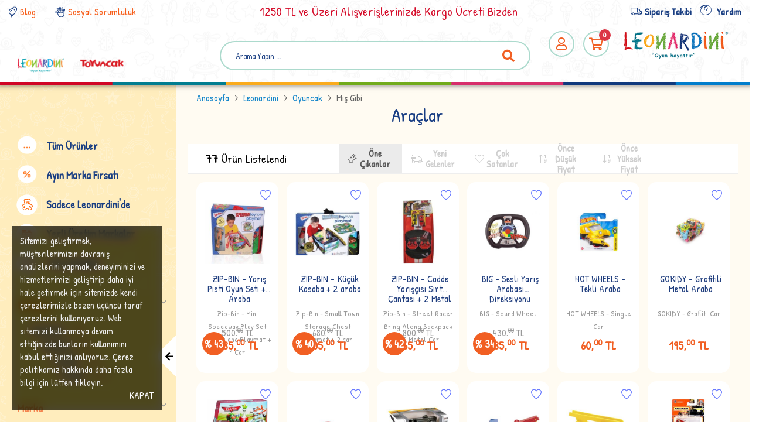

--- FILE ---
content_type: text/html; charset=utf-8
request_url: https://www.leonardini.com.tr/kategoriler/kategori-83/
body_size: 98583
content:


<!DOCTYPE HTML>

<html id="html" lang="tr" xml:lang="tr">
<head><meta charset="UTF-8" /><meta http-equiv="Content-Type" content="text/html; charset=UTF-8" /><meta name="viewport" content="width=device-width, user-scalable=no, initial-scale=1.0, maximum-scale=1.0, minimum-scale=1.0" /><meta name="apple-mobile-web-app-capable" content="no" /><meta http-equiv="X-UA-Compatible" content="ie=edge" /><title>
	A | Oyun Hayattır | Leonardini
</title><link id="canonURL" rel="canonical" href="https://www.leonardini.com.tr/kategoriler/kategori-83/" /><link rel='Shortcut Icon' href='/images/uploads/favicon.png' type='image/x-icon' /><link href="https://fonts.googleapis.com/css2?family=Poppins:wght@300;400;500;700;900&amp;display=swap" rel="stylesheet" type="text/css" /><link href="https://fonts.googleapis.com/css?family=Inconsolata&amp;display=swap" rel="stylesheet" type="text/css" /><link href="//cdn.multifonks.com/Library/FontAwesome5/all.min.css" rel="stylesheet" type="text/css" /><link id="siteCss" rel="stylesheet" type="text/css" href="/css/style.min.css" /><link rel="stylesheet" type="text/css" href="/css/productStyle.css" /><link id="siteUserCss" rel="stylesheet" type="text/css" href="/css/UserStyle.min.css" /><link rel="stylesheet" type="text/css" href="/assets/libs/iziToast/css/iziToast.min.css" /><link href="/assets/libs/swiper/swiper.min.css" rel="stylesheet" /><link rel="stylesheet" href="//cdn.multifonks.com/Library/Polipop/css/polipop.core.min.css" /><link rel="stylesheet" href="//cdn.multifonks.com/Library/Polipop/css/polipop.default.min.css" />
    <script type="application/ld+json">
		{ 
            "@context": "https://schema.org",
		    "@type": "Organization",
		    "name": "Leonardini",
		    "legalName" : "Leonardini",
		    "url": "www.leonardini.com.tr",
		    "logo": "/images/uploads/logo.png",
		    "address": {
			    "@type": "PostalAddress",
			    "streetAddress": "Emek Mahallesi, 4. Sokak, 15/A"			
		    },
            "contactPoint" : {
                "@type": "ContactPoint",
                "contactType": "customer support",
                "telephone": "+905306651800",
                "email": "iletisim@leonardini.com.tr"
            }
	    }
    </script>

    <script type="application/ld+json">
        {
          "@context": "https://schema.org/",
          "@type": "WebSite",
          "name": "Leonardini",
          "url": "www.leonardini.com.tr",
          "potentialAction": {
            "@type": "SearchAction",
            "target": "www.leonardini.com.tr/arama/{search_term_string}",
            "query-input": "required name=search_term_string"
          }
        }
    </script>
    


<script async src="https://www.googletagmanager.com/gtag/js?id=G-RWMVVM50N8"></script>
<script>
    window.dataLayer = window.dataLayer || [];
    function gtag() { dataLayer.push(arguments); }
    gtag('js', new Date());

    gtag('config', 'G-RWMVVM50N8');
    //gtag('require', 'displayfeatures');
    //gtag('require', 'ecommerce');
    //gtag('require', 'ec');
</script>

<meta name="description" content="Hem sanatçı hem bilim adamı kimliğiyle büyük üstat Leonardo Da Vinci&#39;den esinlenilen Leonardini, İtalyanca &quot;küçük Leonardo&#39;lar&quot; anlamına gelir. Leonardini, tüm çocukların engin bir yaratıcılık potansiyeli olduğuna, gerekli fırsat ve olanak verildiğinde bunun geliştirilebileceğine inanır.

Bir çocuğa verilebilecek en iyi hediye, birlikte oyun oynamaya ayrılacak zamandır." /><meta name="keywords" content="toyuncak,eticaret,leonardini,leonardinishop" /></head>
<body class="">

    <form method="post" action="./" id="form1">
<div class="aspNetHidden">
<input type="hidden" name="__EVENTTARGET" id="__EVENTTARGET" value="" />
<input type="hidden" name="__EVENTARGUMENT" id="__EVENTARGUMENT" value="" />
<input type="hidden" name="__VIEWSTATE" id="__VIEWSTATE" value="F8x1qkDUIs5v4lzsCwA+sA/Vox7bplwiPu7GBxtPORhh4MMg3KgCEgdkZgKvzkU50oKm9NvhJZPbu1r30jbD9412YlpFGhrGRSVQPMu2BXZyOKnNSnl50X6Z9qytzpfYIFnND2nuY9/o1GBCv4kT3WNRNtuagsEj+Z3xsMbH/[base64]/djkdMLqGJZ+ph4Apzwt/g/ZRJ1l82IiGj7W5+sQXORDni0ejk0L/XKpbYOPuX7WxuzDxXRXjA7cFiOT5ey0dZ1hzHXnTU6NW0KZOX1fcWjxB6g81aRKEt3qVNLUmqJXeuKvKxk/aTZ06DWi3uutXp1PC6g3PU1Y0zhXsKMYeiDjvada+hUmFc2mc0mnehTZCTzsFHLiIyw24pEmmzAHwWpEMLbVKQAE4MajF/hyeGTGQDAP68OzpGUMcWIeJhTF6EeDLOBWNsX5NRWt7mc0Wb+tB+cTVlE3RHojltszYlEBxTijbPI1Ms7ZmPovvcmjbzQvG4i3oJoeEH01hLpgw5e0OB7uBuW/[base64]/5XmJx5a8l6qnCv+NhpY1/M2/nN4RMMAjVbdWUHC6CSlzwE8Q2K1gcDIKHKJz9VhubgnIqbMgjkqXiHE/oSzXY0yGnFo9J84X2LUFdu3yRjGZ4/fXc2bb0RcGJa6XTJXicltKikzNh/TixgESB/mKvZetxjrLBd0L6ob4SMmM3R3mvVv5GMMZHsWpHKg8WCSTUgUFOZ8rIELDuSvIhtiT3TcGcjby7aJwQGttMy6eCY6L1NT+azvrN9+hhor2RdHjnDcu0bbrFWYoIBaIA4TPT9waHrtQ5DXbxpoG7jH+H5wE5TuZKkTIemEEip+3nC9K55fPhCdxw2/FuaMwX0WwZETYV9O9bCcDfK8oDbCqYzRnRNpt4koLaBN6yEMgLRhp5Sk/PnL1k6GTsPJZ7pacJSBL1NhNHnC1HflCaUNVf21NHjjItDRLNxJoQcVdgc5oyAJUWDp9yCjF83TcIaR46y7aKkxhST6TvMK/jOwV+d2n55n9G6qOITZi1qWBFIrsvMncRZZvPXhuUH7bpyz9t8/QCx7HYduBYMVE/7USM7BCGKFH28E3PoOWvfb5AZWXqEx3yYJWg3t/7C5ZlAsfqL/c+3+1Kf5nHL5ctMJMYwJTSK6llk867gshXe2DrfKM/pI7A1+arUU/PDvTRSHFjhdyYdB9apWPzrUrPhpTsJzcrCap8gavJOCNI1LmL72dHZ149QtAtwTFp02GoEfjNpqIgbuoHpOiYieg/vxocFddleH+wLzo/EY2suTnuaqBj5v+OagncnyJwTNfuzMkHz0hl9pcYaGIyS5kritDghPFAASHhlRqAzg/aC5rNOlrJnHOkxgoc1dI88a0OvKrf4WoNY5VwVL5ltwi9LdIVSgX/DeIq9KmPNYU3ff8l0G/r0CFHYf7AL/a9qVrShUDv1J/uiqreni+uk/8h+gMsSHibtf73vJR5YdAFN35QKPeCD+GnNVN9RKiIJZ1MVIw8Rs3aEEWTbF+q7UKOpHLblHMVIHylKQRGQelQ61bJF6Pf/Hz6Sd718sQN5vhTmsbuZPDx4oxQkLfiE0ExTHgMlsCJXhkSTNv2nndTuMNoH84S/r+A8ceMcpgHXs2in7FjCBtQ5y4YLfre4gSONGvRXODjWciQz6ngiULSRlb4fI6/A0u3fMJ6xsaYP85ObXiJeIy+aVrkDt+IrEo0SEPakJoTdC/fnidaRTlGheNwpMd97yVY1AJBkxQ8AUh55mdhJxpeHf9yhQ49y+IvFl4EkTwOBPT8uYu8obIs6dewtzS1KuCUbalbV2nNKPFY/BBmfW0bY9jYhR4OW0SRmsapJPvuD/UIEAx0cT5Gu/ej6Y9x71ZTBw1FnxEhxEK7TRKfXPcbxUR0QS60B6dYu13p7p8L62lat2/fqyYuvyxUhfE9zrmsStQuDaB0yxq50Rg4NWWPdeRLhdn3fnJQKe4T4jUdmLpIhOj9M3aydFNfelvC795SxVtk+3tWlmcGrqSJ2yutVVH2erlr2BPqXC3g8P1QKhYaQym8/5Fd7OE/JmNaDb3kG5FnWkpLfAvKB2aNsTdsSo+SFj7ij5n7xlcgVYRLRJvRKafgBYjoKnsyWoqeIoAhXdcfmqeLPlpnrE/h/Xf9f5dfQeHltvW+sfUJL08OxOkot4YWKOV2oLH5ErPQGFFgc8X/fMxKGivKWekD/tkYHOvBC4cxmyTZYQgVTTUo8cCKvaQFUYZqw2os7hJBV67+eGZBW/QEoI9Z7SX2XvpUe741VjldYBZIBguF/yLdUGhOVtZdI5PPuI9oOGowQPXERCAlX5GwF9BRcBZP5lqBz60PmfLa7oxukVo7/YwX2p45E4MkPEEf7gBiE0rXJUrTJ96F4AW5Hi0vVwLskvooAI1V7s7sKaa1d653RZ3ZPC71169huge1ZWXRNHtwWkfiG6tGleMPB7CDlhubg/PfwQmjY+khgo4YAJWXJfqM+pVUmuZupkB4Og1tiYrYDO6ZTRJbB9lbCJfq7jfcNrcwlNYlN0wk/oeXOH08xKFr5z70jeGrTur0DdnO0bXDTm/9SzOUK87kMlS6Rc/LrexJhOAr9SzdBWQWWuDDgppCtCfAyXBqO7sEniDFYOWz7AkBL9vYKiZNoIBvyLZ9OCWVFYkmlnXJW9UgCgeAp9zkxsCJ1NH0E/dy8cXqC2ytp0NOA+IETa5+0j8WNiB/CzM9BZiAlvi/g2//1gRLFBkWlxBvemgXra+aTpBlP7jkMRATwdd7Nvc+/niIjMGtpFORkSscxUZPvpBoAke7FEBNbDLPsA3kSRUMiWaFhDFhXREbYyN2jeOIGIYdQbqa1ZxhyTN7fkgjATqc6rCJuB/wQ9iYXW4EbPj5uDYu3HTyGoEPSxloKfl/cRfv4MWDg0WSGOe6Bd2+BF/TaG4sBMrSsaJfx60fgZYMRx3fnTGdzZextrJPbzBgrSLkW7//xTSxvA6iM7l4K0TiYY76QNscx0u/iTC34ZFrUeld195znJh45yMVq8qALc9HHuUc1ZlUYT9Ak2LQFIwrDb/4hSKqNRFJbnjmxNQq588xghFTYubs2+xqxryJ185u+HeTp0x732EqG0w2Wj+Oc7BdRKibv2+RZPJeYNrU0oXLdxwxrVIdld/FjrDkccfHVal2z550pGGzpxfy7niSWl4jLS6SaC8nDmU917KuaeV+HP4wK2FjRptExe7i2HRjQV2IOidbOX0lEWSbShqpDq15w75aHgjyie2ZCRDhPknxTO/zZ9Pf3rKmfzM9YOtx+eWQjqOQ2Ar4loFSEWRqAkuGH1vB83BwyXC0ROe9A/8+7+4raPaWIuhy7hz+Xd1+ecEFhfRqb8c5E4k9jsluawQK2FL9UJt0aAgUh0o8Qzh/F9/xVK0pQplBeWzgRdcSyHfLP5snI8EniMntvHs6chmexn059hm67TGvuBNpufK6QIvobQ8q1J5Kw2Jm6KgNH/x3U6yayPcXgUSsmnFfxWP4oY2LEX7rmiC1IjiaNhRaCo23+5Ey+9EnAPpM1e8zLKfC/1K+sQJirixWODBDCHQUqx2DVZ+3OkKc9hCsMvPu7KDVMabTVhKnYmCP8bSJNC6+FjccksQmssKWgECmVr/3Q5EunMmG4z/6vF0K29zU/rHRs6j2CJ12npPEzxKECSwCxUOBEo1LE/jb03cNM8pSSuGK3XROzz8JNYsRYnWO/WV2mDiHnQPeOdCbdHzSUeNZDkYtCPHaZWpk0jhkYde9RMi9/e8bYhJ9eTf7s+GRKUyFBYWIrlcHOsY8gQfl/1IsHXtC5IXAHrsq7duCbXr4NVC/ts2WDCkSKSRV1lTJfgg8zbVFVKNxlPiD6glVhdQbnH6SwOSeruxgeHQu8TODDqaMeuOCEHYsGZFa2PukZtF92hh1JqvUknEWJWYZyZeCKlMANOOtNZS9/QKEjVIiOz310vnHM84esnAzgzkq7WvCW09cAKgfCkMaQbHTW136dvCsfgUGIkZhHA8FkRwO1QmDRVmxb6oD1ta2zrjKZ0ETQZqUsQS4E3nj71v19KslVFqvs0oA4J2CB/63pTtlSUV3M8O9SF4RIoCMJgALXhilrWsWOF/Z4jZGYyZkF6AGL/6q+70m2T5bLizbIOFfQMJns798Qzw01S5ooPboqa4N3n4tJe3XPbEBZy4KFCCRnynnapgm1XLrTO2Imd9CdQRQX9rRVkvofL9DouTxjYZJs6l61fJ+GA7piFA9IESmXEV5N03CblhuYSXEsFF/A0poSQveXSKkDZIZcdmIL3jzfK53f8i5VpygzGm76DxJHk0iRmBkKbmtXc0sfx8mC4YDo0NokKW/wfNokxdu73gSVuuHfTjmreEYKkHzORffkJ1nAFq4KK/ERdaBVsVgNO8bfeQtAdU9r6hLQdPtagmF4GGvEuYZP4HbHa26E1h4z8L0PDfhw28NnkxcHCaJRR5GrfQobbiGJrj39cj7TqDFRgLRTu/gdGl4JDvCIdgN0X8LFhukTCndTQG62rGmOIWpwLNalwusCBxqgyRttStLXinN8iKIZrB1cz2bKLxo3frLKEnnSN3spPNNMbSKLMOAMRYEaU5cc5IWejAb3C6ytZXS2ui/LIv7xBsnTNmDV/TUWIneCaik68aB75dpxZpys8mWlDyHgk6QJf8c23S32/DBvaeNm7TQ8VJA8g3TdvTzRDeX1nUmktHLw48YZjANnvfpkYqFeDjlkfkVq7JBhHtXjdPNVz4L7QLDcomGxB4gjsOmZ54EbzydZMLVqajN/Usc4dDAZEE1wKofF99H3bw9t+agvRV455vcRt/DYC9avVb+i5Z918gd9vdjxAzJ0d+SvW28OzrcHXySbArCgRsd+MFBARDmYomADLGHVB/ZID7fQjJLQdsTrzqHSjcePiicakor+RofCYHB7HfT3v1Dopa9A169RVERXqBpSFx9xafzRHaHpw0vSpWr+L0AKC5ep/YAK+iqtWGPzlTthtKTzbMpjok1q5NkUfdInJ556FjLlaBl2MfAClqUJAtGUJtu2DuwET53Ox5RaBeL0SMspDGgiwoot6ZE65nvh/3aZyUPrxUJmho3WPdKNKSB2Y8NkTi4bUsK/[base64]/[base64]/rGaqX4KcCU9u0giBJJzYipRz/Bxs/lVz2NL37OxeIPekhrMS57uSY2eMexRNB/BluMkhKN3gSgCmHjzJK0vzHzFx96MrvJDsImNdl3NcxjqtYbYrjrv98ROh5uQeKzWaVFRhhsCLNAms+Ur0+emE0MbALD3C3OgnhlnYpAvtV5zkj1jCAKK5WNEYCRBY5s/jDYOMhEhHQT1CXFOOM+Ij1MuC4eyBvAQNKjCCU5NTPsy+nJHWATHku7cuvSJreMtSK48FCOxauszcP8AagkOSopyFNMoxtknRBpHwerD5Q87DJdq6mP5U38aVC/o2NwkB1r8F1Xtr8bp1J0Vly/kDJS8OnV94Ix+ihcoc5tU3GwMwRLkm5jhCH5WVqGdZqEwi8Tyr96f4qlujGlkQQDA4WK/[base64]/SjEYzX5G4jCw6eS1Y7n0lfjKEYkoB8gzO9TJESgf38oBaocW07E9QA+jZab2d8WVH6ROv3ooTq1yRxG7+rF1D/fQaL/vk3t0R5i8pZ/YkyrdhVxE8lBwrqrv6u2YdOLiHycORjJHLr2+k+LIS3RuyeGZ0vGU62IM61ABc7oAVSpYWBGl3FF2DP7nRfTAvZGQ6Oj9HLiJ12qY4WuTTQmOwwyVWSury7G0OEU2y8oPbq56CGzn30xXfkWk7cQPCa4YdZs/R9PU0mAvUrf8oB7U+pd36HoNOWDtuPNgFqMQ9XnU8dmdZTo9qLchED7MnLG/HbQdiQfVVl3Nn7ub5m51bd7MGPyfBqDRpUN2rihTW/VQrvqza0d1yAegO1L7QzAC3AArfbzMMFg87ZlTFdcstDqeHxwtA7+Y32QewuZPSIWu8LCn5lfX3HQgksmVvpmawTV/[base64]//eccjGZ+qvydyI4WMCDK+Pusdu0vRsmTokQVMgUIzVtLN8vylbuwjZ8tbIMC+IiwRLeOLJpVdSsQU5Z54rXWuSa2LtSHABwq4ngbegrEtLVxnF4bnfqNzE6KQl66/RmdNPT/VupQDkL5t5ern5A7wEuo2a87m7HOYgZsGSH+liNUl+QiB/fWYY8usDg1O/1cJ8eiJMRBzjujYKuk63iF1xt6baoP4Qg9nBaKKi/artXG5jobk7OQ8RHDrJka0Gyz8tdSQ4wNXM6lc4hYvB999L9zt9TPcdpfQ5f0gNBHkJWmjHtLC24/YZ2zj4M1MCsvRJ58q7NiKIIpHzHZZ2JDvKQs7nvU3uXapfekKvpyZvmxEGl2fFiY2sYo5WahRpRkfd751V3CEGckU2oEehhnUw0dxvGlrzSyT6Tyu9UUqUXpXhiWM33y8Te7J8bMeqLvf8nLc4A+9nTYGoJ/hFBFCHGY6dpjnWKeu5/8T5mqoEKIDexTaHJvKW7BU+RnMWR1OzU9WmXEnYWFdbME6lC09/l8KYRNJueO+Y83XZtxyrG0VEUlxbii1+ZhKELtc5+TBXyx9RYC9C7cRAML6mhRXuNvQYgqw69d3hZCYHOOm7NCBZAFZMbUs+CYDUDNhWJeFZ6aPYrp/[base64]/5cW/shwTvAH6OM1/Z6HHkflhYtzIzgAwgBsqjKh2o4MdwY7K2Ubf60R7KwJFjvyqSi2Bkj4QoV6sweRPF+T3E3zKFKZTJ8TwY4EEafzZC7ArJuhtBAgCVkJOvU2QMgM0zTmdsXyS//5UcvRwd3ALlANoQQ2qpOdq+ckUxLW/vn6swG4r2hRC/[base64]/6HDK1oLsYpiOuZemLdYK8TGRh+IZ+sYXqPFlupqLJvT8VgVRPjoVlgf2pRcQf75Dz+TkgIUgNm4QpwTpjGgOrxVAsEtKFuDkfh1wLP782OTr/xVWsU4NE5VUAVwlkIEWNhDPrmCEMfjQ/M5VRDsio2qaXBURZ/2OsiUw8g2cqYrNReGhtoukFhVH1J+4O8QCNeQuK5VtuRzgSI1r5oEK1cwsUY/oda0+R3IbgOEwZDtVbNlg/IPOQfmPrJntzVZWZmbPwWWyoIIp4/fuupfGrWwqJG/[base64]/psNKfX8az+ecE1Yx0s3rwuW4F17pcjB+g7r7uTYPlYPXe7ciCcMfgbpK4NY8IMU+R8Vl3UUbhl4ueV2y4OH/fdxNaooUTor7EkVunfEwX9zKulgjizStr8/iP9SeEWdNXHU1VJxLv2mX7Y99+5n/iy4nZ1EtI1ed8BExzmM9TNR8ZeodEd/[base64]/iPx2Vnb+ZKu62gJ4h3fjgdtrVk4CaDh0mM7uIeNdsLJ1GUchwi6cZ2VdSpvkeBo4zWOadkvOYxJHzrAapBzr/htDkKyvDaAf1cn/39OmvBIEQgnCvykphrUMrX2Rz/B9ruaIa5ti9tBuHS3Zf5QF/Z1eTYubVUb+v5sT9UHUYl4Bd2R9xRTWrXUCwifSdZ8vt4GlhGMFJ0n7tmDRs+DWfotrabL3LPNtxZV/KEoSj8mVXbfOfZqv9yR22F0Fr7vVEjuFAw7kJU9wjnCf46l8BpX7Ugy/hKYkaHbxwcWDUYNIfmVWhVt4Kq9G+xstiVgREegMPuqz45PPpR0vsUdTNevY08in/LCCsVO0zIUZAip3jAKoE2AFuQdX8S+SS1yIMYrvVbuSCRnvcSDfnkM+ltGGgP5n/Er+fonzhBggFoh+N66uja3wB3cuuf88a1Kek/upVHy4oalpTGDEchicqi1vwNJ6esEn+MuGsMs9nMX9LefYAZH2r6aZz/Up5DdnOaGY4MOIbdJZSHXiywwqOf/pJmUohQt7ZMZUhYi8+ySGkHeW4Ws8tXd26rnT0wfME/rNw8pdSbXnJ3Q5MDOomz9X1ZPFDO460L+zr3CCR5tzgTBDM4RoXfd7+4wMzeiXmhZAJldFesZYTgAocZrL33ZBSjAq05zfEEAQXKBpPb3ieFzvTw1O0p7a1jNWTe6EXYSo+67Cb3tg3/uSeeM2Mxj3lPajzywjaQwK+a4p4NdP2M5rrAY86X9cDcnIMNO8DBlPeaKWv1OIqKVimEEmxN/+XCZtBxxOpbUrsHSXwtKlAbrlQmmDCkg4PmWqqsJHkaJDUWVB9dwmiMaAz/uafgHA10/zWa33k5BZ6OwP3TuX/sFqm+thpkGrXspV8zv1y4C44iVmrrnQ6DdCGJ6UtsZqQv5t/y4ITobiWnExbcniu+0cK0fKELZegWYQSsjQBUDz5y0uF95P9uPibLJGsemMP5HHdQaYqf4/JHj9UjcyjNvqHqUpjr/qdo4FHaY9Os2BFgWAAULxgaA0XQMhIAUiQ4rfSqOqFAM7/uXziBgADFLhYIzyuKUMjEjquOi5Tg/JIR7ibIanRVhn/xQ6Hh2V240oA3yfVALVV6V8ROwT73nQnZQXs8hl9l7u0jsBeKuzdnC2WwMmKgZTqtImE5VkH44uO/36zfs1mz8bYrapn+9tfZ+qIXzB1m38ReAWCV4Gk3ebHtYhnnZTFdYdDdu2XJjk29cnjDXbn0fvelqyhiwQ1efPe7gJhyA+V7w/w+EJxfAf3tXoMyZ++Anst/no/eDAyIsV2Ees/TGgsr93j+PW1ajauSnWLlja3DXS0tyfYxvFyMTEiL+J37UAfXr/+b1uzLdRAWW3c8m/EflVj0/nLwIpMXvOLwHvyXxAYXgP6TNNN9bv5AIo7QV44qzbbJ9c1xp++vDmwIcZqoXTZw9P9p1qVRruWHB1ok1V9pPgN6Oz5HxWtOFo77QzpEf1fGyfPX0B6PmmIrWHvM6gYnXDQsjSwXgtmTFkjql/MG1YrfrSEjLCYeENhmZITqbpe75a1ilathTS67RBEdcq4iLQ/IzlpiXpgsUnTCmX+PaOy0d5Xbecetnc/DEAmZqOgYIjB3DosMW6cMy8MQipML3A/hULbjIPZOdeLU4UTbZF3Lw87PkGYJ4KBXWYMZ6EHk5C0yZ72kysJsjP5MCh0otHub7yjHvvIhA/lj9qMmXCRPZLvDIH4JojoR9LLhWyaIVSz6CPOnOV48+d8Lp5NkxX5EEv1LDohmRCfe6A8QRkC+zMGmlDEf8YEHaUIvMueo0V5xIwlU4rJB0fmOPHbsHW3zL47XcqOO+0CsXEpehY+zdxVMI26m8a2cjE57rusFRY8Qt1A7fzhQpO/6L/wnni+cNDnuiYzyoXYnZbzSN+8nEph+3fsVM2TmZJ21Fgpw5XNG9Ul7SrYhlSn0cFCySWKqnEY28uZj7nVhNpgwKYnYigpbkj5tkDgIv0TyJ9Q+loLTml3OYON3Qd2FiPpny/ez0CErxlG7E8mVq88xNYm8gQtw1QwVKK6iBZ9lcVC4LJKsBx/A7FUeVfVfm1pmZynRTDCf9aH6a6yMzgyTTJOKlqB7fPa82O+C42KrLnpE1xc/e6rUv/zx8i/SfD4ZyP/odmmBXMOO/2PBvJEMvgO7LBUchAidEuujZT4ncgkkiBOGW8+3GFYq5oXJczdyylwo5HsK2iTmWCI1ve61qjqENsCrKDp9tLwBbFPZJ3jcWxW11FrCvDp8A3DDzH6hoFvAuhwd2IVimZgQg5buX/xbv1CYOba+/nAzYOsem3thmJbliChEcVFwhDKaXZdBoq6aD+zn/otUbr5xCXMk51997TO9imSPFhxhRxPtWaJ28TxcHjRL98EnoF7y8s03ZrBngFgTiJzx3QQ63UqFsn0sq1NVIwYMBC0o4+kUQRi8uJ8duYcOQztKGEul/ZsqYdSuXD8wmxOpnKZuqKVgvhquQS+/qTH1d2ZEzH+44vSVh7jwIwUUgdLLPjPhf79lh1zqPUMPekeG+an86Dedxc2m3IY6CFnz9sDE+avHq0y2wr+wP4TKOURvY5kkb3H3MmXfTUMeFXRl8QnFM9u2eml1AMQt0pz+C741uxKgEaryziMWk6/0wnn/q9+g4YRWGDQVWfHJl4KbQ49ssubwQQaowiOjYlpoMUmTxvLa6eXWvnpe6yg/ZtaBb5AgftSJUmR4OyQmYYb8/i4VnA7SMKnCAQpFnW/Qcu/Z6HnAEnVMMPjM74OkaEd3/W4oMKpQ/tlNyVymb1uyQB4Smwxotv8Eh3+5M+AgndXqWiwPjpWvi5/C/1MjjopwPadqADMfsSvhLcbAMnsSUPhD7t9G6aY4nIp9EQ6pqGbmpQe76cZXm5qOwywDM8nGmpI8b/BBpG7tE6YRXHe6jdQfb0eM0xHpH5KhGqD61eursqi+ByfiGQfA5HWHYULpv4ISMCIeY1bNIdy34xeQOQHx2ZzVkBeUYGBpd5+gCRY5vHnV4dke6UDsDmErciWttCMwryo4dCXm5jsyp0kDW7InXw1CuPDidHHCV7QdGwrjhbTyrZKtLEkR/FuAQLkWK8vZJX3HcyMwlnRGWkr+HK3y4gZwsQ4tEXW1bBm8UiPxJFhCe+ecrx0R7SutMS91LfvDsH9D8lHAv+DmJuKljzw8HVgoqYryr95/8DKLcetIjZN24tDYOvXrjpjLTHX9wxrvEY8hNpoXvwke/9s9iVpg6UpZYALCOxLZvNLNcb+VwCoWYsB/lzdrTuxdBP1D/qjMKFBbZrBqCNQOaAjrWGIlsf/AZUgDL02f+v13IWYSwKfct7OYZ6tHiRapep+fg2U0/[base64]/HeA2d067MVgqkH7/vSYw3IsA3+dXm7PR6EIHJ40Qjyd8YhHBdcaIoA3tq3Sa8mOvxUKq5h+afBuVgRkCOfG470I82j32uL7swqEi705YrvdWfDpGx+/XvtV26C1z7tSiO6hlx1heIHVOkYKxxXreO5roDpU/LME/E0G6h8BVMDiE+J/[base64]/FLrTc5Yd9nfOtGDXBja/vvmQY0NkBS6zdj2X8iKnykJ6VYw+fhR4xfpVjroTKMZn32NEQHKw7pq3Be7no4USnQx71zYWYWIG10fvQb2uBvFS3B5oJ3x3cStKAJoG0FD6kcjCyVbc5yZ6U1nrXFf62TUqC8bT+eeJKo1Se2Gn/[base64]/3qik1iFT9Tz3lzWHbhsv4MhSKaofwY1eRllrxFAPNlKu8FbLbr+LM26Dp2q3xlBQiR26adI5i4CgiPtJ+5UTBvdhOyJ38/zsF3phJyjBX6dGv+1wQWcTzgcHNFWof3snhuNYiGQPPt45Feww0tYVJLt2NqJ/Lam5LU/Iy+zakTPlOO/pf4lXSSzuHJIEMoIiuO3zb88MFq0G07n4BkKwkzQwXKml+VqLZXv6drABhfCcA1U964OspCdu8Hmz8Cp7itpBaVtZCAYFnd9d4C9yC0eQs1GPSgj4vtVSc5UFr2P3BFNuzXERnbHCl1AyWkb6Te4mXiLbTpTVrDkrQgQkb4XqlkWO5/6UMPZgxS2bpCLguhzzD3oDKPQn+XLr06BGYkQ+sZNsB1HKFKgCb2CJjTU1zSkVISPQJLyiYugyVpCt6VogaWZJndzRAgkuoOSOMv4XE4H7h61PPAb58HCNiHNOsHZOK4OIEAGGcjGnintUcQ4kdS/mVnm8o2xU/Vn3kOY4XUFowyRu2IzY3WqrRTxJUVqX8/WsAsJPwMPJ9bDUrZSKfpY2SW87kualHggKA2preCQa2G4oUL8JKCiCKZ1GG4EQba2o1UL4apoQTsX6eD60MBLAUu3MNQ7ApRwTT55NgP+TUUnfWN85kT++1g2qBiB/bnbKyfkcdfOo7B6Jg8hYjC+94xXNYMEDV9ZibppA+Uk+jMbrUaqAn2wptaeMBqZv2vpzOYdhlTgi4Vol9BzZIUnCWxKGww4gqqAzm0s56g7FeuHME5/PqXhUrL6tVEdLIj9SchjaVYn4wPbvNutR0Flretxj/F2Poyc6IFx+5918+RWOYJK3p06c+ihvKCvqxpyrxSOQi0KUbf1v+Bk3U365s+7kU9y1VdN9tD+679690hW3UZoRT8JS9xCWdTvAxjHtNa+wUuBIlpHxt2ym+g44Yp+johFNxhlGsA98E9f/riMQuaOI8mqVfc4t72fZp0+5/InqG7+qcnF/u7LRq7XFLMGnT7JJQRg7DRiQ95MTdKhmLqWegBtcSlF8alGyKiDmCpfzZSQFdRJkXDbWF+/MXsZGHKeelkCfdNH4WVHcZzbtuzfAp3qScTgTNlEA0zGJ4ulGWNJydEnbaRC+xOueksWIb3a3vcY8OViC5OmA6+KPbi55xH+3Cckc/EJ4nMfVlaYOlQJ705bwhOcsKzLFeAkMonWyvhXBbSv90g3hQtXYRZDBvI/kSHqpOvjvaWXjNWWdUTVx0x9ldUZnLfK0YHzrpZ53e+lWe6EYVKMbpAgJrNgcfqRe2GmIbXw5k7OvKslATmvKJLD41ZvfO7W7wQg0myc2rKwb2lFyFuwz4MYJi+hpZUdA1FCc3Hln8tLJJorWQPv//ts29d1Yc590MPOhQ8dFtCRjzvJs0IuCPuH3uMf0XW3tttUHt1HnC3fPSDtnRNgtY0YHuAVtne/Yw5M+DFpiDoXvJAEzEa+jTMR8wyD/qyF9dD5iVZ8LFK+zkomjpjKgIJBM2jGi1/bSeEz1dgkOu4SiKHRHCDfAw4q+uiTTa21dHU23qie+4ST6VHDl6oZOLu/nZIKp5NB5dfzuEeWFuTqOuYUnpSwGLavuEr0I6aWYXNamgR27vXCb3WWa4gWCmGxPwpeptkjSpr1h6gNXGNBwKe9x+fBejb+42iuBlJnMS1XsbP3B+nV5koIlvhFr4aUUi2X6X/j0NgdDgmKMD1+8Yj7r8kKLEcr8wsIlBJgzBkIRsOd8F+iFX1bR5dEgiR9fPK4y6BlN3LuODiSvjTGtMvixNCxJ9p81j8NFpUR6C6x/sArjAuLHf8LPUO+GRT0k22+7E1tHwNT5PgF9WVPIWzC6HGCwzGiOv+CEC/NSBfCtsmWwse7K0VRAtcyzyV48e0zfWZxy6TuRpyVGdlDljaGkbTXbbUoI2qaWyVNO/GeWgS6DNcFijsVqeX/pnDz3PiwXr6LrebjUbS1mDqUJ5yKdGbjYuK9v1VGmfJ5Wy6F/Joh8wOAbWAR5+m6QDg4p/o2Sy0VKFaUd/9I3mveNjIqXPqVJN45AWci30xMBoiSJhaZrQ1h/ugAfhhxrsknIBhITyD1fCD9KJFUXiCmRuAQrp9BamksGdvDyYqmlKia8WYn/Zn6EKviHQLYjLL4XUtd3krvt76ymo8dLnx3IpFfB/LFWkSNgrmNynCvx0lFT2vWFbaWLrqBmvW9YFAE52H0RTFp4oI0Vt5/qXo/FaCukATpUUB6gKlYtAxPHoHkv2hyAb4QVcy124HlCgi6u+9NQ5gnsWo3ddxB5tlgBIpeqnPAscYeihxlUQe609q0Vn56RuptTVvkRXKTR95l3rWt/RIKoO9IO/AuvJJuWE8Wiu+GnsKYX5jUbPUClacwphV4Q231R8bSXak81A6SSf0M5EKOy2OoWLJXVmOmVPIWX8XFmyTphGTgS8OG2jM5UeGgenrAgqm8E/yVih/UhSqGEHNXEtIBR0jd6JD+mJUKzaI9RMbrnvrfWRXe4YNddPuI/BY5rsvMbG+j+livy+H42X8Og5LQTqvKp4O8XsmCBeHehuiwf1p4YgnM7c2EAXb38KTnKjVnU4ts/s778wVrq26DaNSg9NY5qLXUnooo3ss/yfwKBRAnOgtAys1E2Zi9OJ53nCgjORgxQrsp7ZXFfMo7bV+1w9XVVmXqIFWqhfp5ZKmb2ZSOZAeQsMyerXYGDZxsilvEPKC+wyzDNqTkUZoHfg/6X5rZQX9u9zApHi/oxb8RAHu6nJAI9y/XRbw0IDTABsGfhJ5nISJXJbjTFlp6n5LxsdS/j+WUvlBh+uxl1anSnd6Fd3JefkhlWMBr0YD7e8UVkFv/seDdWU1IVtISlfRWaM0+6Vy7fX4EQKQ+KpgCdn7jL/[base64]/F3B7I6N+psH6EGdpMGMFIhTkoKM1MJL6Ej5XNUhXX5+GV4p8ckDaUouNQqBiW9sXJA607UD4sZ88HfZMGySsQ6HhNgnB3aojZL5haQqz09Kfzd5O62L6itaiSe8sm/tPtnNfDgzSOtL0ht0gf3G04a/BJ7cD8c6O9W+LJUxbNDiVaWW/BPzHs35uYqkhTCUpSdW93RZOQN2BGH7SuHtwGkZiCQ1RKoRDO8cdbvs4z9E0eV8BgpczErhAHDOjflbopIAMcqEmVjhK3//oK8F5+HHRuABbrW4OTS1DaMEACERliC3Kf5L5uAcERZd9uaJISzMCjOx2FfLKZkcnxEMBHvZwv76rkTVA4AGMybFw6bZaMK82/wV9Vyw2kT6jUW/Z4ehsL7FUJxi1mwA5PNntzg3UG52+tYBMrjbzGPlgh2B1bx3oyxHTFWaVxtdnicN8UXYtWC2McMJPFoW0d08wYZd+lwVXVcJPBETF4MdnurlWyaBnFw/d0V4QDK/DKGIvE+jWRAUEH1Ec37hpQPwev6g4sAyJIX/[base64]/TLpVIxy6SzwEUNjFOwOgKDwzgwmAHzdLRMAoEkuI/WW0wWFh4np3zGWIXTVLPRxzOWsT+0iq0OfDLnxb9zB2qX41chjVd9vzUzujiE81iypKXTAJE2wX2zexrXTOvYFKRGn4Kj9ciQ60KpK78RchHMsblws76JPiO9qmOVgrVisqefCttMq+1aTMwzl8QsTCqI9PE97mgGfmJ3ZjL5+0bN/VGOmqAw17ghItOx9c7Lze8tQnjzdX9LfBKJbD9FUBhFPF/QMmtYVZbdBGZPVjLvViSrXq5v8mO+dGzkVKuOrl1USQvtajMwwzm1LJE0teTo764qkPSLLjCZCpUYYdufu5RU+B6YZPPw+dZkOAGb+XlYaKt6mUSkN4ZXKQV7s88P+1L4wi/FI3rYfKPfZafk+A8ilF0doKzzWA9NdwvKQoUh1PKjgNn25vMtIT5gPLtoyiF/tBDqs9nUUQIp1fG9Pr8jFrnhJl6jFTXWApdjulAK8uiNHozWGcCOMQ3KsO2f/CL8ZgxRJhT85hI23qqXFUnbXmJM4FMbqLOTRnozX0tVf6//reY88KWUIlgsGGuB2NlXKSaxBPQ+5jJOztpwFvlysgg9m4+s2Hnw0pf6VDJbYdnmdYCr4qeJKEeJxmybTOGwjUuwPDxxq0PjetJcPPeHXpR77wwF5zzmDpxCjnOyiHcbGpEo+FxF3fMtcQ9/+euBxWlUJOI7UlBilHS+TW3OqZzxlue4Z0x0cciSYFMJD2caT58d1UD3EiC0cFDVx0zrjFJ54tov6jN8d7RJlxMIcYPzY/q/gMvZ3syy94YeowCDy+XD3lj6/Ft3+5g2d+7SGqfV1nlq97hKkaH0FIYU/CR8gv+W4voeEc40ohBuricDgPl+5r8CqjDiQmSL8VL5ca0yqSJrMrk7NiNHRpzM1j5EuyeF6VCRzFZ+I4Y3FeuTsNipKnxdjZ1RFOjEbZK+1ScC/tip3Phfq/ZkVwMlSVQwXZ7EWYVTZgn7FMFkp7OgUp8hNYK2S8Gf7EV/Gor6jCVr7ZSjGEAWPt/B01Te+qOdPSIMCJKhPyIJknpKyMHUQbz1rgJW8RBUc0f4j//EmljZFLRkOLnlcX2JX5/[base64]/jfvup/gXjRWHkZ5QSxm+4Bm9Zurl8RnIZJPa6iIfqaFyqW5ery4kmHBJMng6g2nuiLQw+OhLBZrCQBTpYYW5WxGgCxrWJ85UY4BparWIJ7PSOSAatSj8U3aMMMLFJ9E27/MwD4c5wwX5EFkkOxMF62+uHd7tu+dsCcBgcuz4hwIWVsXA26rJ66gBZug4JZc6Da0IsCNv761lvxzAFLyQ0irSKe5pcnbXZeTOTSAZMUrCXrugGUDPlxj3d6RR/U5xrU6aU2klL0v1p/FgHojeCsBUvHumx1qm9h3LJE7ica3aFJbzfJOKKufv4SE8shyJNPmmpnck/9BjBH8F+GsWUNuxuCHyvSwXBeLjrgW51A6M3Pq8CiYJ1NiaIOFLVMYyIEY6C8pY8pIZ0bo0oirTWcpDrZSONDxptFo0jShGOjiax6Sm5eydlWJ3a1GYP5P2od7x1GZQ38KqG03jslKQkx+FIN/GkGoJgCvE35pBPDVlu92yOR5LjG36/V1fo0M+DchvD0H6Bp7bVqZt2WBq6NpzfjgIMqJst5Rww+9ZQoNU1UNv03dJfh8t+S+8utAErYrQ55JrCrkTzGOkzWOlnqteFfBtp5l4PTSCmsoQuU0zaFcAup/Pu2NM1YR0zXf043rHkcwTaUSjPDkKgMy5DO9OAhBqkUkE020yQJZUVcJ1pHk+5zp5JVDRzG0WG9btwv0RCOnd8u4TCYPITL+HR5iDtGc2t6hVKSEBh2AAOH/TC+/5vQXldYMGpcdEnuKeAecR3K9mnNqqCGEAWCXeUkhFK9Ipi/RMB9q62zUWMFy89NgBqT+tXeW3TRlCxX2PiX2AL0HFJAuTVGfPoHVqPRT0YWAclRVSfhqtffHp49xI9aS5Ir0tIHpFx7PRLSyFgLmI3NKQH9w2KReoY5BPwx+5F/bXijdZEFd8QwrM47Ic5LBmbC1J0maFFzgz3/lTvitYoD1K2kt36uEZwqKiwsiI3lmLdDGA2iRV6xrfcwWBHdYpdeTCM7ekqBoVQW/04L50Zf/XOZ+ayyJebMaXeLzzm5Bcse0IJVVagC6sP+IoUmd8w27VIS8vsAxQuC8RqvKuD5IDD8zZXcstd8jzE+1O83FWUte5TiCioKccOpIuyBLDtEPfv1KuzPwmMZB1binLXe+hz6PIeNgpSMYNMI37QyHzjqe3wM2BtTUYEiH/eeRguiM2FgCzJzt8AMfYwD9Ot2JvB2hKqtN94nAtJ/vymBt7bUS2CK0I0m9DWt4U0ZG3G189X/Vt090JDEphVNNEjaLJ5vZOibvppEL0U2SNkq6DiZF5fKp5uyk1+6InmjuSfq6x8tnKKqa9GG/A1YFDsYleUbs3dDODYhOojz/DwqZdcw6J63uzzxBYyi0Tkvfyz/iM2OWb1oPBl2N32f0dN16GAIUF6TDKDuTb8MdzjSUY/CGbNPGMkyaX58tXhAHNzkS0DLqeyW7x006acSZI/7m+8rcZs5R9qrumheYjmzxtu6ifjDJ6Zi0bODGowqth28HtOczQYWIFd/Hd/HPagMl6WPoHH2KYQk2YAeLFKTIeYsZtL11NO8hwCbInwP9BSJnNuMRFKP5oXlJhkz/YeDzzuH/DTXR+QLzRYiItBiDa3XXulbEhCs1vIkl/uG/sAjS3rQD/eM/F9G0XyjnkndKUVUhJH8exzvQ1dpXsVeC3bnNnG4dusrCxQ0Ebpd0HhhxE3Tix4mrOJnOmIYuVH62xQG0ia2KyjhpAa2jmOFMCIfK3PueBZJar52QSDd2hhGoqyTILFqNRE9lX8zMXlJgZ3SSSK3+W3jNeeftDl86CZaNJfRiJIdWuwc/bN502Skxl2xprO4IQub2/jW3iseeucJOoGJMeCeMtYnvvbRiTLwWNc2J+nm/etqdpAH7TS4h//ccfMsPXIvUDjIRYowBSFHFwVCXzPro7g6XV5fDEdL041R+7IL9dDtaDbezEp5NIFaFRbglKIgBeT+XZLPADxSz3qT/eKBNn46WWcKUpxYz3rpP5Ze1v3/659yXgboy4WJX5kpP7kipTOKY9xLo7nVG7XBtZKEwpM5zeDq+62CTP1lnOT27dpJV0V4/3wk7mGyim9S3On/KJZ5qzQGy8Vo3Uz1v0rDD6ot8ENYye4z6mmZVvpDD0LzqMXTa1DmkE8VuPiu/xC0tKpNRLYI21W/qC1snDgicfeCgrwy5vRAW+d/WavNhzn1Hogk3MhU2NwyAytfcVas5LHgorOLLXaEBfkosYK3E/OAHnEqtCqLDvl5SQC46gZKxneq63JM+BZv/9RrdSp1dqLpi05zNtwQXA7DBzWf3E1CPGwWVJX95gG1Eey6QU/u4NDWlpMkjTDHO7n3Bh5kI8fqWRrgCKmXP6kw1TmW8/r9RB0o9eMJV/5WBMDiLyosy6jyrx2bnWARMhA9rSM/3pg6xAl/JM9UBT/o89bb/lnvUJeslp6U90dTcCsMklp7xKS5BpNdHSKOE85cGMDYy4i5+g17Lbq5iZkgYNGBa/UoBHRGKA8qQRN9nHkntQtVZVFHKTsFozdI+kGshoe4ASDMWBV4lQN1vNd283ZrE3Vzar7H7KEf9EIZNhEE5lmaonLQtev7hz/c38B7P4M0oi0DhF4L10OC9Xdco95RaHuLGikDFiEmKHLlgbqOC/5Z6IbVl/6vwK4QBFV4pGbJd1r7XPhApdPIZNaeoge99jAUrqVcOaztU/W1/GaP7QW5KwLkGTeX/CFy8XMUeEgAcsCm7cBvb2XUWc81Z51jxwZvYuGOW76Z7IKOo8FUkzvK4fnpkvlBJFd8eGpvwXN9otCVqg5J4deAgZ193mcWant19pyDEES03YlQGDuqO2qPC/nhtMNvkSZUqwIt//DSev7YAAckE7dZKbJyjfOX0d0vNPhzfgdKbFBPnlwNIJFv/c8p5f4m3AhaKmxts9Z1jl8uLqbNjQL8odV9Oe3hiZnVp1l30Xu3Y/rO23U26j6iIuFyq41ARmDReOQ0ldW0aHjVErkBwluT2/VguA8qxS8/JeJxze6qozt2WlQspdZ1UxnQbnWiNHYnnPahNeLClmbPUZEXOWgnptQstiDMaMKIycIzIaXYbMxybeWK3eS5/RsDFzOqLbwJ9R6waYGaRAO6QiJOPcmRvQAAk8g4dLa42ERpMkPbo+LzKc6wkh3Idw/8GLndrT/TbU4QxWnDEjags6gBrFUoiUDSypDgyg67hRp01KsAm6RN0jnE8XrT6IA1V5rRVwB6dZYK1H+MGO0bVCZA9e5ibw2HLAPB2eys/9igq/Ab4SHgYHn1fJBjdemsmCWJfdB+QDgIhA13oBl1IOShNiZSSLk/Zcvsh5ywIkNOb637mIowhPKFwscUb+r4OHxK1Oib/k+RdLcIpEttXSA7rdziOLIkvgYYNyBtN/PfST3fixv7dWW5v5U/h8rdB+K5MZ3Eiwc9em5yP3Y375u4slfeMADinb7vdt9ExVG4c7enG4mYboh/hsmc+951+DpW7qMH/[base64]/vqWBmkeMWZ048MJheZLEugVZyB8Qu7MyEPU4NodgwWsY5PWI1wuVvp8c3ktrYQ8kCWpeK4NqUkRGWLSRvyT4V3IKauGhRuT/4VExnEVCLwTwAJtt/gQAMRulZdaaiTVoF6DMelEGsDwfrVZaGnP8IJqsjX1iPthNmEBzK7FLrDS5U7nxDboZtIfjLXC7rPcE976GWX/gy6Bvh8RVmueHzChJQff2Q9eraRvqWSd865LZmXoau3+sbejtdi8P6hBw62hcFcsxEdlp3dPCD7VlJn6wKc3B91/Fz863hsTDJwRkhkbUlUv4lcK9qctRc/SwQ1AZ07scXn0XEhQUkSuJ3vxfYFOyDWSEoSYqv93aE3cUxmFnvEHkKNDBt62sgnRQ/XCxQwNN+mQflx73HkL/JjW6lvjSg1BwGEVgNnkxywR8C120FXPWost2vZNVL7zKeLgw+4l/Cx3Okeco0uqDBXo3P6VPd1CoQ85H9jr5tG2quZD00I7WBMvx6U9DvYlnzKA+r+Axwmd9ZvaD8AjKsQ2rzy+KUCx+nO6vJbfrWjZ1TnsncnuiZPxUFVRKyzsv6e1V+Q29zxrq0N+DC7A/ywLMk50h5aIr9Bt4dYMaCtaazTcMQGktHHN7I5G8C5R3o4JVZMmrpbtCf5jaKV7q2/ofHen/ou8/h7YKrYmE3YML34KBYbXjJYtCsm+DLOvpmT1EZqkTTCLVhDp2kpo9cyro+ngGnJ30Z1zls21TeQ9zHGZ+2thuf7BIJz6ByB8B9D2w8ryt/[base64]/+NZoGqoui/[base64]/GaVm/QBtC+GQKwSgsFmzzuSMNpb7yuASW+WCeWF3RA3pHRPEYtMCDrmtrBGHcCTod0G9L0lB2wn8SD/JfcI1+SgNx1g8DSmhy5UMuf9xuoWGRcaVojSdPpFCSFFI0K+LXkfAKZA+6jU4MFL//vSqStpXIl+mK0hw2hYzoMBNU87Ulqyk3oZd1v4pb408u8txhSOZX6t15NyGGAWjZs0zZfH7alEmTddyZGuUJPJjCXSVGjm01rAgpsa4TDORXvaup5UYxl1jnzVmHfElJrHhKR52WNmQ34/BqoA0pn4GJPJ+cpQ25PuR40lbQPP5YFyr82xM4Xm+9FlwkDzHV1z3+VSRyruUKI2F4zFuRivPIqzo/mYdyem2MWBgfqiClHUZxNXcEe01CEb2T0y6uUn1H2Mk5Iibj8SB+5873pMIh90qLbJLEi8zYEr/33JI0xoaKUSn8vtBas/0LbqiiFSh2jxYKel5PmCUHqd1TYYljSsjBK+Zb77/ulpBxBi/NLQ2e/Om59jrMWJSgN2yuVZq6mBeu/5i2hgiELTB+EWosN5b4IIZ+Od3RneqZMtidQfhTXSOZ+oXSy4ibAFVWLmKzi91QOcEFqqby0nm+I5zqRExKBbAaZvH1PYNe7urPeAgZZ/TsPxlw31CDK679PWx6OKyfXHz3OfauBqp23jlDJ8xjFhIxFlJThD1Twr3GYjpfQHa1YGzeM9UIZKMw50us3t5Ljs0Rt4C+wN7kVxAj1ytixMz21TUQpN3tNb3pW/[base64]/kaThfATbUhxXMI9DWqZ6DZaJ/Rf1vpa6rXosNr28PKtihxzoaj5t5YpsTNhoMhN0VHk3XXhnn2BVcvdAYg0Fjwq403hATOLf0poopuAhJNStGJae41tOqfwoU+j1QjfIl/sbJxqKIX2EULCYWDOqma5y5gASQdw2arQ+fLilyifVDdnYBHHrH/T+yq4WUCaos074Dz6PJiM3R1tyz9cuSDQgHN/z0hVHcgwlw1LsvP03q3hexk05GJ58NCK1TN0WcakrSH35oRibkrMcMN+WDCVFNr7/+xtRrcpSoBNWusBEHmKFB3myzgwJOleg+r5Lp3fN/KyAb+3pQb4oN9US+JaK3TJ56H5Nl1qRDL1E7sT9V9M2DJELjsfKucVt8pv6I51HRAEwFOt92MPmwqFzy4bUsGz7sRimKUhnal29YdjVmo7Bi8Lt+K6m4+ltxZ5jNqU5qn83PUfw1bwnClo9Ljg8muZPKADHoVNNmb/IJOfJ515BuBcKIZX3r6S6sxYYyfbwMayfiqjRjnQPsN35oqDDjPPZ66xem3OVczd1amRnw4UpJz+ZT/Rs8snzoShgNvE2hzy39WOy3osD2cH/fLhONY8lbf53uvzsIzv88uaReuxHOg0O/D9CLj1b7ei76vOy1Gt/bMQFwI/JBUBzBrDIFCsvlGg0JukcaBqdgBFHBuJN1n+4+LY+Co2hYNKiVMZ8aUZrjCrNM6kjVqyZYFr4aQalusB9Euj9b75fqniPr4rX0GGw7V1Ndc4RDa1sCfkQZulR6Zzc8PWKLkRrzAPpZIQ//8BgcWUBBq2jQs2nhasPvZNsdPjRJezVW6XYaHy45ZsB46TvQfJwCp5BajDIJO36Op+1g7fPBi0wI3Nz6klLY6wKH0vFocPBenjbGltq3WQ2lDkXGoUTMDH/hVD2oy+XqXTtKxapoiOIlxXZ0qMCdp+Pq5CBGrpmC4tGeh0m3EnVnzg454tZv0aBOHgyzRMaYL2IZwOLUfPmL/vsQk+lh9Q0bqtEJ1wynfEvtexkaDXo9dmowmYxzhTev1uCdCzErd7LCSVRvRLhjonzPO/nU314gKP5joBnX2SW52uVaU6/P22o4OT+IKVVQ6gFS7Ndgh/dbmazZ8QcbJHh4WuuuFZ/FaSJExQpfSotY33C58LhytXthuEPubtPP9aNQiGsr+dVoiWmDGKL5EJu27BI6P9+3IGggGuzi0Ui+lCSuJ7xjvOs1TyLrz9gKJ1uU8AEvtnlbbA3SYuOWnN1KTeHYV1d9zG2ZnQlbconeiMdlIKiu29NKBl06TJxlWoZJjUBcIg3w+rC+bPr6ONd6TCN+7X8/BALIO+m5WZg6vci/QU6K//h5tIsJoo1yz76DUGmeNCrRPx3Idtu3cY2oJLLkkx3sLaLiqwfuOnNyG1oa+H58XKO39KwS8+zgu9vDFtlHNJCSO3LLZDMIL/XJSY9NtLsGaICYpPQz5icdqdMc0FV2x6jvXfI1tT7s5HRslqlEa/x6YJITwG3lwV3rVaxMMn8JYmK/zsaZpKx3tlXggm3O+v40TAT+DgeBNIh0Ds1FgYNsE5OE9cFOJ5LS4RA5LQt32hkrhZEyo/eXGfspFSlX4Pc4UajZmBYlATGrVhuZF3GHBEOAeTvrJ1+TDfTDItTB6XbNk99+wZthSYzF6MNxRUI+oreUuTpS7WXJBSlEHST7sxdC/8fgvcGfkajTEYHuQwrKBQKkwAzfiWFLc1PpAI3hRB9XAhWfsnYOb0Lep5mbSf7zLeHjlVWGq0Ar1z2nJT1QN63Tc3p5uFqo8/nFw/USGJ+uoJBjTxMs1Fg9iMJg/QhyfUdKZ//s/MtfNBXsDxGylQgfpW+byipFxEkAdMzl3z15nhiLLpV7yFoY4ZcLYWokQv0zv3jpRMyxF1iAMjRJ8hMinLs0dQLXnrsStqO/[base64]/mS8v3iRcd5DtumF6M/iGVb4v3dQaY7F332V943cH45HcXJzcaVfCZGUoNM+o4l3Sl8fosS48MPA2wggKbQHcTlh0FQ3wPaqIHG7bXLEztPgcWlrt2zpSiuO4fCdvky3pDZWgmdi6NmUn0Io23c8VH1R3Ym1HVSEyHJJY2GHM0nxx4+hB3LqvajT9m+I6EdZKFvFw/VjoqFWjz1d5gv9Dw4nem5m9/80qYcCuXcreyvfEFaYyWIybFrY0ES3JeFekoVKq6ujEI35vu0Gk96+xS5sb+AtORujny0Bqdbu9CgE5ZJ6UUe7uz2OuRyZ90z4ls1na8uC9ipTJOyEmAVSFHQ1j/k1eO8mMsRHmUvKeBb3N7jocIuHlgsD/wCIdj5/8QH7C3UQe8q00FMV+I+rrNwrvXjlPMJlSdDY7/JSWW/[base64]/HkhgQZgL4Fv85PQJZV69uolJnXMsroCAYqQonfPxDhXQUoBFYNSmUG55Jg+wgt8pBx17fKYOUhH0DxSqDdd1tIP7KJ9t2lm6NifTQzhBxxtckg+7TTR5bOm6qZLUEi+js/BtNroY5CWhLerMD9x40nRamZaJO28J3RAMyX48ZjwdjdzqNGmQB1ZLVbykT66YJLycOqNjYf6PKU+05+EVGG3/Rm1SOfmKUxVisDTfWGE4U/AG4d7svtj1BD2iEZA0L5vcRX/sNvOBurJhYI6R+1WKgMzl4FDf4lsqElIlmeQAg5PlyY3KDZEi8hm6ytUixCGqEwsvXbdoSbE9SxrEO+SPEgu3Tw0YvWB5xeXtlAda6nr4reG88XGJ7/8F+xPdd8AihGEa0NzUH2vllUkuJaDAPw5C5M/659EidBYpgg/L3KXoAqVGBDjM7zNrr25s00wn9m3PLFnA96lv52ttHhoCA+R7W8Ysliv1UyJ3a89LtWU0n/FM/KbPE1ZhT/g3NOsYKL4ryRHur9XvbZVdEpqt9wo78kOHaUR8pTiTCOK9vqq885lnXDpiLF4z4aTSJZvYi9IBuvXZ1qAGmMCv9mFnwdGxyKGTA1ESA92HQzJb7K5B/[base64]/CVfC/arb5BLv7kJTFDhi7ElF3UlsDw+JVtxHc292Kd6TU5MuVXYZtJH0ZQIFDmPL55V1WLc+xmsjOAmBWSlXjIzz91ecdcdgiWgVz9RDgLLUqMXSaesSktn/XOY5eGUdjFD0HS+sRLYqeEJvl7TOEFf/[base64]/pVERxAKpzymv72+EJPtcHonXwchRL3i8FyZ5YTSYyGHNhMHmhstJeZDD/N1fiDkLnjG2I0jwZrALf8hncgZqLAwxS17tAQE+u8VL9S56kTPxC5ASemTg2NWn8wRNwjnzPn73AxgkxoRfaZU0c8CN0MBEUvmaGZhbhXE88q5NvOOHxy28Y1MHtZK8ku2gia2toEYravB3rBo+KVk+rqvZUlTLZl6y5R/OJmbxa9bKWkp5Kg5+DKTwjlUwBGo2aAGmQZA9NxbCmqP/5b+bmfk4OLgBEn3Caa8u24Rdro204D2F5lMa7W97eNB71EJOjJhrCS2CEpbxtQzHYzi+lcYtemYTySf6qGY0eQMn4b7+NgTR/A2h9ilF/aWt7lIiZwxfqoQ+YZiUPtczetGc6yfDaRDTKmFL4EQQEMB5DgrTx+GxVS47TrRHCqo+xWvhNA4WWHcEHyejGLCy1H82M/[base64]/1WNpj7nGeAHkF/mwyTmPpU6b8zXQmfidojxYo2dPMArYqDVzkqERLsCsI4ivTY/xHyYkEUdFxVKM/GBPIz6/BB/AhChSOSOER6D3ZFwpQt4Io0NTnNoj4yXmGLWscKt8g+HLWHoGWd2JQLNmn9NUxw6zZo+ezmxxfNs94mpkxgyFbbXKQj/1k3BW4m3C0Si+MBVzw4PKowhnjhwVE4bwgCyfB8YNTKDyiPcPOBNZr7CYOUiZ6icwtc4D0Nr5+7rfnKYsOM6/e4AI6kTryog9uKi7zOW/UNcs/xzkxDH/[base64]/[base64]/y2Wj91iu0XoGShHFyciNtPsOBpwZVfC/93fVYv4Ea2hqC1tnNm90jv3xNgqSbLG4C9z9UPV5kHhYSCwGJgeRPMpzgjGcMZDjsOUKAmMfxjmdW2917twKcI/PlNEAOdgR+VSvzmIY/FyTCMCQnDl7U9vICoqFjDznwWF6oj56cU7hfe72TzScUyrQm49ztMQBolifrJ5B3yHcnkpLIGkVQ/bDroTEVZ4WNmPVpBW8y55qPTOTV72bN/CCN0KrTWv4kOUgW/dRxoI0GbouXj+kpEJNWMZMRvDkeUJ3/YCHa627zqNuGHeG79KocKWe6ib80IpmSp8aLNiuj8ol6O8cWpQvLrkjHx5GPCr6tyAhKIR3YRiccneIdrhVUhUq73dx10/DpTsbUzO1m6Ty8NSw3/pGBFJY36DdubrDV+ExI0T5ffgDnd9Dxwy7/fA3jkF3Nx8CaeG1NxVqqO2ojp8YD9nuMYvuvqv6jeTQt1WYjBLOFxshse26morp36GGZq6gvQzjipscQlUlBXgCgw0B1vWuD55PqZ3nM8rgmp9R6HOIvzkp0AKzEOYgz+AbGUEcsaOd/Eu6OrIa/hKlt3j3mVO2KOx6OPSQhdOj0Is8cxkV/t6XHDs9JEVigTi0tASqA1K74yH4TaKsCbhWyXEG828IDgoIzkjrETxSnfmt1tgQG2Nr+3L161YFrBvwBW45h8jH09Ii38qo2pj+oZ2h85IE+xfLJim66i5YrEFeWcEKQHtMtGAUoG/KfY7cZo0h2CLHI+zQ3gkTIqKJv/[base64]/k+a1QMCsbPD0qOx6SGQrIG1C1VMa8cV4Blc4bd4hcUdHTXugjun/ylID6EvduqptdZ9a4tmnnNAQrTHSaPU5gEYehTDUEZa5GasHCnDuD0eYiUDz+Oqre2kDV6QWsFOVhKmGgTPR1AGqPKdcDxZENkcugKSk1lo9G7LOxW9WzRxMQjEGUVE/C1l9GuKntsW9BksVj08XuZQPe/wxqvq90OwQExfhJW0X5PlEy2yoHJb/HcbwZUEfZG48atvuB+mrSJUE/LQtPIYl+PJpkxob6Qv+dV4YoXcFIfMkbiTVnqF8wMTKdYatgY1mqfDb8lbYcHl+9GarKTrXKqM/[base64]/R2QVX13zCzTrLw3r5M7TsVpFPK9xt+Nbp3QbUzCKFXU0O4z55NFjSqinPtx/838/1hkgHwOqVuP7CpH6MlSTOmxQAWir3YSPevYaIyvWi9fOHAIX9pZgZiLdtD/Y0NXf1xgiqrzRbNx2Rz9jjcjh/[base64]/CJTMqE+twyP7ZQlzwHJa0WWB+PE9F3wO/21R46SOM/Gvmf2qCWP821JjZ9ck6G3x92lbZ0ba2aCjpLTTcf2lExHlpK0XCgEwQFfJdjhho/[base64]/[base64]/CwLpPDJzxHlFxYTboxG38ZCssaF+XlNW+1kjHfN68BimJ5Ubx9KRigXtCG8cWw9fjLs3E7QdvR+rP96pZjybT0cTshQ1L0ofynIEH0ZVANcjbtV5h+pm74TB75rZaghKD0R2/xMOvu2v+OemmTAAqOT+TzCR1AnjBEHs7bVPdp3+Q4lrcbDngzTEFg8oCj+Pm5uidWoE1CMvvogdj63JlXBWtl4kmyMMpBrz/uPWK8KLr3Shg4dafp3X1ErBQXlvBmeN3wM+vJwWHhvveuxn8oEkSzcF8MubLF0FBIP2FfFXMXujGtf/3qRFbjOQgT1E1stb+Mhz73LzDi/ueVvbqyiCdkzZZlHazJIwnHDO3DeASCPN5u08aT7bBohyjYogmBewcc6pL+zF8wECLkrwmkQTsfJo+aYeHkePlPM3c/p2CyQIdz9g4O1va2QkpyDskWwg7lJ5cKlTgMRZH/l/0TxzqIeMnCMM6zX/qBvXevh5A5WUC0R5TiUGW3V0FHoXcTdoV0UrXVyUD4/8xRDfFMw1r3wIiqqsOJSw7hReyKqetw5nMqIN/CYLXeDmbLD7EfA/wZATZyZHa1zCyAp+LEgVS7/ZlKfbQMZ5e6vZBt7v6DssJzMJ94lDKjJkycdX3Xq4fmd916P4lPNwwQQYjAIjWSmPLxRZ4Kh5/FPqWwNXQERnahgQToDiDNgICb6rRjY35wRifiQSgwzTdDfC16vh1p5mrxa8Zp5b/lpb7t6iI1yRzWnf8fPqdMchbRqUNh/r/qQY1Na1If9t0OyVDFtJcmdyY72j3195BNkL/3L1lGLa4+Dld3VH2EfQc9zybKQkR76uvvLw7osd3QBRXnr8NkM9dwAc+kOQbwR0yNtgZSm+2K0A0Q8o+h/AyfMpGq8FGEfaubjecICArvbDbZzAHCh58t6JoDWQU58PtcIyeRjvLrz8wWQpwqDri61QHV72WLQhEora1O7y7x/9uIO7QuwdXm9CzMnbCQvz45ehae0FSH9MF1xqj7o6NUFtE1ogtSlszAquVzv0n5qJgXUVvnzVRb/v2cPNpomkxezsapdVroNSqN/UwSMh4CaX0w72+HJRQN26ZDQKbx52XmdYiqpdKObOEpe9oi8L5fs0SHHIm9lipMnhaXTIlQNPlURgBIPllcozOlgZpOg7NYic5CnWi8zH7p06sT4s5EgOe05aBtyZFnUIioWdEsWgOB4PZ/3toFHoz1FYOX4XR1c38cnfkJEEIdxEobC3PcVwmD6CnREvW8vlOV2G+1X1J/p11mvClm+vwOScHjiG69jvPF4uDaul79pAFfxwExwPGkjGFCRM2GvL8Yj/[base64]/ZvOc7azMwdZSMVhuVt/X0+xDTJlsrlQe/LV03m40SE3xOeRC/prs7eeBUxEt3ml/nykhnUjXLXXGUvVn7owiYnZcO7U7aWfka9c9RY6y4THRZ/EQOmwA93SrIf3kE6dTfg7aInOoFfpEOmSHv7WEgEqZgD9s11VuiXc/P5MZage3IGy7zNQfOsV9nj9pXpibc2yEc9Kg2ioFZ/z2wHc7VibqI0ahHixrRCPMSU6vetF28WZJuHK7GqpMQ2+z6TJbT01ucg7bZbgacGmr109vjFmVWrKeCY10Spt+bF4rs99ta45SCX01+/uCs2gg1RUAKOx34YvbuyCQN7/1QQU1ZXRk9e5+yBoPOkQcyzlRAs/NKnyFF7PdFNCsTMUDnhTTod3CPFyCcwG+n/at6MU2Rw/fSH/1gWbUBTehD0pz3EeDig4g+z6A+iyja2vtW7wOSQjq1tERgZ0QJzW057yQH9/pczzIHo0FlFqSyGLSPOQzYnHp9vpwsxBeUS8x8p3UN3YUSL9QtetdSSPtHIMlvR9p5QUMsTHLoJ+/fZ8LwhVcI05BIbNlO/ljRV6ZFL7NvikatgPCpDqlq2AiwFO6S5Jrfv2mSOSHl44IX68ZRl37/hxL97tMb/uow6DoY3M58a5obkUX9qugXdYHyip5/RwBO0wis2r+HYyPCEjJZOhwLOgPeFNPR1KkwufR1Ui4J6sx+EFCVicXvc25wMjAU9QH9Qnzfrg5BrJCQMD/UeFnafMpoFo/6p5uHc2s3y+DpvZWYUV6j5Yv3EdBv1Y5OF2NB/M06zod5w8QrfK0rb9sCTBV77gngjUu8XSNUqPW4H32gWTFg2hPdLi4jtS1Nn688pZp8NrjaHrGtWHmDQRg1GiBspOiDENI1y1nwf58vgvbUm6ucdcdP29e656MR+bIbysgR5GOAl/jrFX0GGjStyze4NbcTwzN5YdQ0DVh2LU4cri0ML4KSdPeA5imtL68wQGsRTna4JbV8enxDWiWp8wit++FW59oC46GB9wxf3IYfZ9IchJJ/X7iiRqJftzfiNo6vyuEAvIqMGv4AEVVKvaCOBNos25Y21na2rFJe1AHwgVkfAPa4o1cu1Yt/D1p+Kt/Gw+iA/yY1Fmc7q891OScG02phdIhCpnBVxwNQmiDssvaWBDOytoWLYwXvvQYeMTVX1ZQyK7ns3AXOcFisjJ3Rp4Ms8Bl53PGpf2IAmerl4PV2cTAMOvemkaKniiXPbOo/2yCABsxGA2R+zuh1rzp6REhuhmKFsGQjYq7yXH8rO785KKEA043OSRUyiA7KJjXa4Q/HGY7F8Rj/rAPGewpAkwtHLysH4aX91Cz+M7iqFpOX63ncdahQa/7caBCqDsbjc6GVJ7tREJ59NDYUTkN/XqO1H+XY9gHrC3tBoW0j/jDblwCemAHXIscfMjSYJzj3ZaZ8XLnZOrctVLj9L+EimBt/6SkfFuBLaIvMQ38VEu8QJNnta1SaDIIfIs481AYYBoZsLCUbljpvkxlxGd2UmasM2PVMX3I2WbZIJubjVWSgFBMrbS92PZmonUAQ7s3sAx6NoHftyncO+n8f1Z3imGmr94KitRajEVaUOEg09slIz14B/l5jHNg9mRwplp1szKnFVMC8cI9v3iRGOPUwWmavUgGS2cKyvCVQfZovr4ugFu85+gPgRImUbqe9+cvDxKmUh7ZFdDpfMTHfk/Ynp3IVFCOhsHx4oJ1Om4oevTac8ztg0PTRDCfzviObQHRt0bTeUvpqUby3kWQ8tw0vkrry7WwJRgOJGJC52k9BsEWnJvInk8U6UBgdPsjFfdDyOf4LYwXV+1HUuOR5nV94S+zLVy/1N2EP4As2z8GbVyIwyX8/[base64]/8AYmt4HNSE3zpPOaW+qQKj3KwF3GxEqSO5Ic/bQY7rye8c0JW26yG+olBGnSCOslGdiklZxGZlrtMMr94Q0KVoeKtAo+gTdoK1o766iozQWfxA1aQtTIiYCQDNbpof8p9oEM9K+Ztllu9vhry9x6aiGq7EFH16IH8RrSjSh7yXTu4I7gqUVncMOWpBNcMesPlvoWszZ385OP/[base64]/[base64]/qOJ9Wk1umyQVjUhP6uxDO1loeShKrrOAM2eDtDdXT7nOhiMfjph/COzJmZ/[base64]/gIEGRnlx5zjRRuyxmWJYEtewgaINZ4bL70vpGJKM09Sm8/HQWko3VUFasRsxpt4WzQPLCDObDNC7VqemGEAg8HMhA1ztvg3U0zNotcwAVC7wt1zJGesX8f/jA6gZVfWSNMbl/rTUiyA1pY50h6yRsCQRWT7Pgr5+MqisM1fyaS/Wn+mL+RHKYjAQesBRuIxwaFhsTdlP1zJ5zDBBvzB/a8LFXB2bNmCFu4lu5slJETYGm5pB2uVA9BP80AqWP0jaglt9vp+xhNF8ICeq28O70TMcD/NDKn6aH/yQCTi63fLC7VmGHPSus0M4QJO4iMgIJegqu6q6Iyw8h0HaXWBWpXOwWovVc2T9ggsiMgCrmh4UKtIQpXVLpqlF5adQlGXY+Twbow1QdX3OnCaTuptRzhuEWo/tvnxvEAim3Sv/Tgef9+Cq1i6986vPTt8mznqAG0KuCPN7Y/6kpgDpwESnH9njtQRq4y+jbSOOqakVzUqev7Vcb1V624uPJldiODcOztEqIn2AhhIU9psZOiauSpGF/eBVRBSSVvzw6QvplSk8TYu4FmlRn0qUIbG1XQsutSDMHczrwYagT7hSBlV3cWc7xTnRVWelK6BtSzuf7P655e44luBAMSHPnTkaxiUxkYMWlFlTWz22/cu5ViiGnQFhuhttsYbU0AO2MJe96CR3YMR0bhwGjdI6Ha+S0EYTbZbqQ0pf9CG1LxOZ5Se+34s1UkzgMVATujleei+ll05nbzvAsqUZREzribN84YZjqOxezfl8rLnHXiIXeO6tL42pzGfKggpTqzUPC2tIEON7JXZ8aWwmJg1kOK2Gvv7PRKMO2HpMbr6nxR1/65u6NaqyyMG0LktzeanP06Wb3rjySI3KH+eATBnqlYCMCBhq2tmoSVbZF/UK1+DSpp6Y5pqbN513zwd/YNjEQo3MvsXkJ2QY+Xv+Jf5kg2qjk2qWRt6aaObAmW74H942qU+PiCMlUCV3fdC2NC6qs94fgPMMOBUaLTH4VzMcsal1ZB/ICQk7SpFZ/q6pbDuOaNGddH9QuQEUq1G5VmPexpQge+pi2KT3HP0KqF9OJGkDhwaMrQWOBC7ep8VRz/6UnIey3/5O6quUDcEVXM6mHt/Jlp/tb3eX3b4rYEfXHqj6OqwK+Qn45p62JUnJAe5LkGxyY3LxPHqsxSLy+cfp1h6AiVNW0RgoE/O1/ugYCylp4r4+akN+VXl6F9GGCbOXLXFVDLYILmfYi9YRuf0c6oApi3yogrcm3PGvYtP25OgZ/Oa6yz6Jepyk5BWr0UdvJxU6sShIvO9rK6sYKqLkakWf9QCo6VR/nOebxAJbjgRirjcp0o8i91ppdurjZTRylxU9CcoImr3Jj2Hk+jV/aCYY3Jejh4kO0YH/MRt2yQzmPCdxfDQIuJz0ojxPi96dT5rmichVoc4OlBOy590+aY5Fszn8mDAOb9ahGbKyZZvgUpxfhaLlCH2VWyvuP9p+iyvzaUinAmc8NkbTS/Eh5ipaVRuKumdCkhArY4XyodQJZhz59hxBHFDUZOYe0oPMJuts3/0eMNxrt5OG94EB8E6cRAIL9PXyWuiBAE7gMpfnpRrFrDl2WdL+FdxPlAfxjhDwWGQRrqCZ7/9UZ5x7jITP2BO92uWDlSxSp759gcFC3HU9GALdXyicXt+TfclFb1jxzckUxQ0knFYPTaRWhH4FhkkbEB+PBdrmrnLlygDV/t9QlOVeFWkltK/dWAwJxdxzpSgv8LMkuq7VTAocs0KLsFWA5sezIPeo4FyWKKaOi14VRThT5/pfcgBSCS3spHOgctdFmKTZSpCFuTWeHMTOmpcWaU5C79ahuauAaMM5CwTeXjs5ODgRce4q2GLlscRQmGZaC9LPeTexOi/CfOVVfU8ix0/RoaklhvEHSz0e4kyIXvnUrUumJ181VbMBh9wrpd3M9UuEc8kwInC6vEcW+3EP+L5IJVcnpI0zv+THL3QypJ2qjoys1ouUg5zpeqX53ROtifkdwJLqkeMfJf5cl3mh97aSjiPzjEzJIhUIv5m6ymepLGs4DtS6k/hT4TUSfewn8v0PaujUF6sN4Xzc0gk43J9siN7ObATYeZlJEqswadD540669zBPwOm5b9DzwRGEmwPHpURir2sgAGkNLNbcjba16VMlJI1l813tAYSpyb5ujH1h/[base64]/liORHxewmScwxrQPWSWF0cbm86s0ASe/FTpPTgwVzX0IoMBRmCkbYop1fX8zLB1a+Ru6t2bKUnlXTP/O1DZVGX1r70OpMri+WL8oS3xYlPqq6L1oZCKWaZzHIEJT4JyKgrEQp7VBRQLzCTrv4A3g5S/MQ1eMyVziT9cEsoALNKXjCYlvKBFXn6yn5JLa+Er8Fd6RYrEewYay1h35KNVddIyxuVLUTVrZ6P7BLTVGhuwbBcC5rUGpOJ4wsYBSCnptd8hjcypqiejcAauE0tocqQ9zjVYsX/jXVVa7oKYxJoJAHE2I3P1/mbJDHz5O0w3Qq4X1oRyvj7NEf+NJ9YkMMTDSApQLcHIUH2k7Qkk8tBr+TzoLHTYJhvj8RpcTI4b4zWHXlH4vG6bleZEe8JsqKS3SINW3CvE18f8pv/CWeFlfD2TnoT+sLC2W7UINqYwFZ87WGaiI075UKk5ia6GECp6Crw0eM9srJ6BEqiMgqznbdXtKH+tk9j32uMO6a9WYRn5GM8WVLy+E0isc3JYoXGPm8O2IshKNH6f++jxPZYRLSCLOJbP1IR0HmXJ04e5lhOAVrghdZoLwbbZ1UrHesb/[base64]//DSQTSZCotaTZqMLL73ZBRerXZ5CM9ja6lgqtJa+7x5XOiQNr0ZPDgm7HNppZ+J2h4utiWYc6Ut75QrSdU2SxUE2X5JeJziw99LMxUhQpYqenNN6x4K63mXPzn7ekkOMyHkUwzkankD4NxkQyo5P9o4weQV1WB+MpoA2aPJYRRo/uqtKmzdAJdfmfPTQvgPWbQBGQ0cHOV8A9ujMKPnGjU9L0U1T6EgtW+/U4wBJaK54Vpjkuzvkk1y0C6vnOwSMV/KXCnvue/FFXsPqJT00R/753j5C6rJ/2oaa9ROVKnIQj21M3/YeRHX1lpVZtjzE3kKeYzGdyWfrFstNMu3bzS0FmFukdUkSzTa7JNeZGse6LYI3ry1hkGzbQHGK8zU/ensVb7H6ufCRGy+JrENm7Ni5ym4qz46acKiIdtKg6S+VZ/xHyIeWNPrbTA4EgtxnG7uiu2SrHV6yN02YRlvSRzVI/kRXSr4UY5mCRrI2rZtsTO7preRLTF2z2+7CnovGGW6/VBEE1eeteiP0TD7obkQmE00sMA2gsk0LosrDCptb62Ih9cYOqseFYBwS2A1WtcxiVC8evcThVo/LxGoH624EUIhqaGv68+V5pwdY9X4VNh0SCkrKBzgO73954fT77GPZVlCVRGb+2zdzdJXL/NZor2Nf6YaEPC4Ad3+Wlj+NYWxZ99yFmzJ1kbWmJY0ZjLnVxzl4yo3y6jGitoTpHAgsk3/6MDxnnKNBvtfedqDGbQ1NmBiBXUd7HdbbggyNszaJR7h5iK4ne5MgozSQQawArI0OLlh8CCw80tTDqA2CFKnK69EpkrB0MZC1wEWafx1KP2hyit0cbfJHIOfhCR1TG7uLdjeOOIfF9Z5qlXxiMVmv5wbbg2bvEsCQkgTMKSiv2kakP67vxMwMdFFV0SSCnw8/j118KJfdSN9Wh+UT16+IllXOb3PzarxsWBQVALPe3h1NmBMQB/QgFuVqw1OwgjPH/l8zakACyH4jSR3YiyWHRpRTdbJ2Ip/i2fw5is51++Y3eYM2yqe1SgxlD9biXWFPirAacexbx8DJIbUC3ClhCkj49prthVU5WuBR2jc/1cP6E7q8F0p+xIavtLiN/[base64]/RDCnt0QQhqo46G4MIoKOBhA6/iV1B2O/qSJo49OxC1ScAedEc7xZ23JBG9TgdGWZMoIvH5QkiN0p00gRI7DiMqlP0jv1gQvXxOwZsZog9FGpCs0dhgLJr/qEKTfHWFCQHW147G4eMgerj6xU/Kg3RDzfx47AHTJ+3ueqI7b4rptucGcFpgtNsxff/MDCpn667gC+kAX3TGSPrsKZ12XaOTBw6dzEKZta3/[base64]/xtrBhXKmjD/wDGowdhNTjMEnD2wt8vtXtrlLUX8mvb7T+lJEzyhwqt5cvDjoT7x/1VWdBnvDoUoJUvRxxQRL6Jlfu41mO38zba+AFXZ+YlqsNUd5Vo3ieKv4v4NlaTzcS7XU5kGm21jCQdC/eXzALxZ0OiQS3bqOTSpOZWZo6Wm3I5bh7541fcyODghh70a6I29w61YTHHUEaWqvNBRH2eakuZDGW/5HsBF9Tu2EvDrf64toy1BttkpHuGjQ2VP1tdyWeWgC9uwQ5zTN/MLDzn9iEGxZidfmYq2NBOCFkShpR1pw7EQ19145EYw3hFUVre7aCpBHVzoVHK79UpSfnxieQ/[base64]/lGFX1HaH12qTDm0o0zmd1FTgrYJ+yXM5aqei6K5fNDj8DLORfkcMO3HYp/Q/gka1501hJiz3owrieQcgRO99fgQtw5Gx71LedMDdvKE0hwiDMCD9CGqC/o0Q64iuzNfSW1UiqIrpb7tkb39VeTDC7OcYTDCpKOBo0p9XeLlqgffE80ZeBcI1a/8cq7+JWAHL4bKJKh2XctbQj+R6oXjdBlynwLOsh1ZP5PCpNN74cTuHXCwTfZB7ppi6f+Q6SGKT7qATs7Y0Hsoc/pXpgTevwmMHRy9Dmfd5OUCKAsK5evlGrIoHE4qyMaEqbkfRQy2Z0WjmjbHL2MfHTvpYbDZiT9Ij0YGOeFgoj+pVOBUvgjoWzUbHsZGE9Epl2Tkd1+pV3LzAt76tblCzWdPbzZqaWHSybNUcgWHTo9sV0LUPPKppUr0ldRI/we5GZwRtvDVADvaFkg3wKvVYxR58/BuHfMZ49VYYw69sE11oYapOCOX1Yvq4kasP0eZ2v/gxToc3POl4jtayYNySRT7s0BwPZPBx2b0o8n1BTk/[base64]/cuwA3aKdXFBmwfITp38LmEcvk9bp2ILQTnH8L0ooqdPGFsWAq1A7EuujqH7LqOzANeDYn50Fhae0j/g3roLvks+hJqpgDdb0IDCIAiL1rAYmvkeeXo8t19d6T2LAYcKKlLaJVQd9pNa1qEkIi1mjAY7hcXTuFv2vYe7tewajOpUnq6qZ6uHAEofuEYBIBcworgdLDOBkS9/kxF6bRceKw18yK+i7ACpX6j7nZH4Bm+/tlN+kZZh9i6eThc8gwXqwED2pAyK72vKOd4L+FJaWqO7CBh9sjADwlReKKtcoNOvsbolCOCaTkfCSbrn0FLIHb/UTbOuCnUt4T+N0ByOnEAI0EmtfzBEIjpg/Eiy8HHMnPCR18WCeq+07RGD1xfQ1hHfXd3O8DKzEokrnlQzIpNhss/[base64]/kJ95vv43cKN7Ly2oLTaua5jiYoIVtLUXltkNsB3kuTT2gRgeOoD6EPJ62Jmbg2hRe52/gmLf1qYNuXgeEQVKG2Y0inLR1K2Ry95iru36v3f+0jkI9/v/DyfF6g714O3Yw/VGkJRpFVStwXVUDHHG6mROpX0Rpx+/STyYbpPNYOgwQOrBbsOok2glbLkQgGg4KwN1N4eC5fBnBxop/bmx6klcb2yIp6+eT90Twi5D/FaDr8ySTYF+Q2SuHqF1VNQM60EK3Jd1vgn6BaRF1PI0a8I3ka+o3EIK54zrVWN2L+8hFHqO1lHztvE2jCUvJYotyn4cA1umYrTtUiyS2u7/jD8Oa++eRbjOnEuCkxoCnZrCD4wG6QJ7yq5x8/uaDTAoF3NNrtRlr9SNo7s+Wvq0kdPS8l4LEl+1PceURtIiXwMG4VIhQI511ALx/GACaHQSCTKDB9AyRL0i+K22pok4rOA6SNZeMXj++vC2vvhY6ga0f5FSUr7q0xlx46xq3ynvM0Ns32r//LsYWsDsmUnLfJa7ODuc/CF5vIjunla1gT0K6Ih+BzPKs9A+VUaoOkIzfN9IOpzpRJzkYEBDrFdJtgJ+wF4nWpL0zl6+RTOvlGSgbHoHerVaeikQy9gGFSpKDC4p91Eb+XSVkGX0eVCoyQhcSjJMBqnEfUS7pYDOVvKD7Icn+xT+0zzHVsdyPe/gIBIwaLgd7Uhw3s/P/NWgR8QyuhFdqSJW+rs5iCS8XXNdaXMr2uPWYsundHE1f5RdwbeZYOaD2r/8fZBmBPpefQl5dPYgb2mLje4ob2HMkW395CC0y4iLdF5zrOjGmlWMhwUGWeK65CpKfpORXCrdYF5iMr7Ym8GPqCOalicXZ0cV3DC+6j4GmseEBN5EP/qHkUChI/pgiXRrcsnukLp0IrT7Xnu93CJsgNAEKQ6F5Z8WOXwGbmZNFLV/jeBSB8wolwp+6kCV4S2SCbuDiX9L/5y5IyXvmMP2MiK3NgkuQiCm64Qw5kIAVMsD6jb4ZYYpWahEV8Rolw4QiAa/RiXYKTNq7oyTTBRNQqaJhAy3OqnahQ1pSTh4hdFo2LmnuWi30DTD0bwZWHS8eKJ7K+gekFZVH6zhVM3KGuHFbCJlOK6a5CyEJjDdtFngzdN94fW/6QyK1CR3WOkoQjKdpnbAwcS+EoMT8TyQN3hPz1sZuTw+T098F6gryPjrTWFxsUu7tZdo9p0HQUTw7eQ1RdsI94RFJkrBzJTMl9PVFntnkF9MUN6NXEMalmMwn9W4d+MNiskrmUTMFQLwmoZ/et512KfR7v3G191p+lMkc1T9qlMLCxRuRNFHfqkkC07vjlP+6KlD1hJb1ShWxY4UODr/IouXJ3WHM9x+Ii7zqxOvadmj17m3CzavV+B3QEeoQIrN7Vr0g1kF0Ej2x8gaawM/UegYZhSgIlTx1zBnNCMoa0gLRdpNhTgsNvZO6G4dmcNuChG/o78vGnvAHi6KwJFnxpTtAy/EmEUvMmRodu3DRpRRFlanpYSS48iW/i/E5otVBGVWgC0LQx6zkgGFvvzqRnSm0F9nu/utTnRzaN5PvR3uzdIhIew9O7V7iTszp9cp7O03k7wuMmMCPRwe5A4CCWwTxqxzHxlPXxmlZy3oCM+obdwxbvnsiLrt6sZ46e1MUFW4cqVHxoJ+vKUWJjsIjdGDVoO/BUkwnUwtknxfgAkRk2O93bXslpH4zRs65FYMM/vKgFJjQcMVV8k0iNi3y4msTqN1VoVvAPTLJ6np2J5vASKpLbOd2HaCT+W8i7ThBkNA2QpZNQdnVQv0S5fy3AStd40ACNgwP5DqVYzZH+tqRJ7398obKtwNQm8uj8qqPI3dQuzT1r+MpknrL5OxOaPWs7kdkOm2U2JCKza4gqBuIJA+y/qszc5WjxfaAO3J6F7+pWqYUpDONfyiSoUmLzq2PcSEDyhe4QPYRN/T8yfz58lKX+MU5EAU3T1PvdX2OnWI065UIHQi1WLmZACg4oJzkziZROmyTO2d2YVAyX+8X3T/[base64]/FqcF43DUjQB79Pgb0OauMiw/eThGKg74c2MQGcJ4EneaoywsiftTwoxjkKWx6fgbnncA27Sjcy4vj0pXjbCGquEZ7r6yUWxG4kq3stJNqdw683lD5+gJFfc46LsyUCFOh6b3Epvs2smyTyTNqbwH9dXUo3AfHGkLE/E2hm7+4n6B8ykpRZ2EHNpTT3PoF3TGk82RsR8Hom7kWsNW8Hzm913JL125bwxAZBN1xJrcAxUlHxvOnnDH3tPhs8xWNhaeGrSdPVZBlMh9ygOsUR7GXlnLtnHfwTFP1j72HghGIasBQvSnhQHyy0V12SEoUdYaeR3/dWAx9mhXV7xcxZtAMPw2hrvKJIe3YAC3sBndEjD4Bi6xxGZUXTL7mxDu1qAK3sIAkfKNovwRlVlF3satHUTYlz9gXX1va+p+7tr2yNgd1Yr0b2Wx0NvBkLL5FWpjO6uIbqPqOb31hLrfG9Bh37pHigib0id+GtQdWyEpb5Q8jsovgy+Sp1N/y5GZJGoeWr8RB2t4D4rl1PH5BQdWw6SN82xivujRd2X3CNG9jL6zZfWlb2NHsz/Izxx8Hqt8z5Vey8A0vw14xjJitU61xaLutOrYWE+W/xlWPkk0TcdwPVL6NEqkcvzvjdct9HAOgIvIUs95NKGg1yY8yTNt0mMuCEq8hshksO04HQomzXZvv8VCY7WekroprB4vEirUNVhK6ULFO3dfDQ36Hf7u17Sp4uwmXHpZlgv/TXbLUOJb05jXJOTp6mn8FWmW68fOeDuRCgoRX3FPi/bF41dqzjvfq2wpXynvjMuHl8Hr5kavWl6865ADh4sMH0YfV1sJK1Zy2phUo85c9/hjd6qYvDS6o8oyNTX0XLg3b0WPx6YmkElq39s9h1bWgKbXa1INLRVDqUG/tL7man6gwHAdt19Tlt9z3iNRBB2Oq6wipSD636DXYaXYILlmzDvLXCJj/bbixqwh+sDCs4ztpHdHGlADidQ10Ya8b1+PdQoFMtICIoT7OfN9SZrEMU6SXCpN5Nygzlr+9ZCqmNqLn4imyPgrJfErOZTZ3ov7JSswYHP2hwDQN1+iN9ItBW99YcN4V0Bxs/xK/NQvUv4DhVkwQowFzo8HXIZhZ+VecvbNS/1bc03U2VXHqJs8DYYgh9M3VPnUbmnYX+ZAe8qWAVc3VTj2/g9hrD6H8rvPCweceSwwlrThf83sBdJ2sxipbXxVag8zyRlNAwwWNcCINoHF+V3S+6HYY6UpYs4tedT17vuusWj/uMdO5OOCRYGGXIV3Q+eJAtVjXaUL1iGKBovWwjINOQQmzDjLMg5NYZwEGwkequIEEWfs/[base64]/fttJreaQeDKhhndE13x2Wtooc9ejgFD02ra3E6CZVr0/l2AhOJ9O+F8yfU/gMNSCICq545Mk04WrSSolj9RCpFTGpmHbcC+YuL9f1RANGTtmW2iSE5iJBYdP8Pcz7AJ/3d+QVL2j+naYIU+lFcr5sFpuCcahMRvkKg4g3ys8HNFNYFWPa/bM6Bgrg+Z9POcVQ6aorGIJd8mVadBOjtL6pYdjXUob8YfWKw0U8zjIBgC0I00k9BBeftLGvqi5ZhZS1bO7H3GiF9cTpuOa9BN3PUb3Vu8CUiHkJyxSFPdDiBVmFULgX6ee0pfMYMDETg/4bIR0EssD/Rr6HD6+h9qw2HxkAsq3Po44OeN0mjKLCyZ3zgNsHk/109toQvjinF119jWaHH3ONfhXxxGQ2IPjWvDARut8CpKuSc86WJCNsshnhk+WSXXnAth/rn3vH8mdHErcdGrhEz/KNQr/xTjrC5DTz79zWY4R0gwcWoG9VRtOUq2IZ6XSTn8Y27XBmJLkWafcQfoALUXKBAcownk4Q4Lv3zcArb4m0JfaPgtLSbyaIYR/ehFfeENCV6mxkY7qJ7QBqTvUCwsd1ybkmBxeIdCrpuVPE4AFWKUHunwJqekYRTTfRy8fxoPeFQY/REdPJRc1llLnb6Vu9MWA/xYp6X815iAD0pqmRsWTc4yWYaRNHgfPG0w7gf3Lbx8KWCuULYI1y+Hun3yjXVqrUDmPLI+Rs9+d1HsplJ23mrVoiTRZOomeBbbNPlMNenZqy90IgqoOXOeiGc1GbPlusVs7px9Na8Se+cjGUAPJvatNvXXfh6RTHWck9Oajs8Ftw/IpovjvCe7aW3uK5Y4f/Kdux+tCFy/GJJkbMWEO+BR/+VFt9Yj+HtAkF497VnjNsWMFSiJCVtKgY7yYol4bJPmYQqGNjsG06/WJdL7IEljTLLNoKGQcfNKjVcA0o5C8X+sm3PZoSmhBndu3zC24H2JHC8b8blAUTlAfkEMxqWtEavTMi2CfzYnenwYam8BKEgP7jzuA6VICb2vWBXUqp8LesK8fh0PBCe0iGY84nhyTmk3MVX9IlolHi61e3t3Hnw3hSKqracMNY4EHnD33IJCDLIwaQr/1mj0a9HgquI8NqJMbVpP28hzECu54f+zcSQDXocUOypdTkAgyZt3ROCnE56wH2TVw81Q05KRUnTasNvhMSn6yrGFv32KU/KX9pw1hfs8XaEK7gdz9cehOX+XeWFEvWmdgr83DQ5z2sxzeIlLrwnTZEZ794QNHo2TC1BdhqDQO5WK6XSSPbDjGoHaTgOQCd3YfIEwyaRCKKIASVNwoAzDfd1L6vfdqwOa75AQuNT2ejzS+r5/v/w/d9xB7HJPr/sNAOq3Lm1gkWYRTki824Palq/rbNNuvLr97CO1a6Y74Ieidkah/V4NryaTw4VoPHTJCrNOkCkJT2pbgr7R7gdPzaGBfYrLQQsYjoYVGfoWmw092IS9I9S87PPH60+E7S83zLuIxvJdCicSKrK+/IJdlVrkcgdaTOdXocau//nJd1smvQ5sx2C6g4A1C56xDwKVnok5UzHdZpOOK/xHM9G2fetSM1h/KfTBzXSP5HVymAevNW9W/[base64]/pBBq+QI8ax/P1+zR8EOht4oNAE7GnSVAA2N3sprvqaeLmZ1GoKkMmdMRCMkL7wiHeNTnKXZV4azLRUVMFg046MyRKu+p0JNl5MLWlrBcJ9m4P7KeDyMuHUJwWBCXg+sFR6VbXOjI/Jcqg+WGe66AngpvDxYSueG/o4DkTRPRqNjiU9unBA/lSC5AEFg57t/sx4Xov7Knq5h6U4xmeAKd+5WrRUnKPCnxDLfOgqy3r+HXdu5YSVN+ykq4tTBu0wn3ZJ8J+Gbs0wZIcVCGyco7nOtbYcyLTL7SUot3aelENQ8puVvF2rSXukPQeeLqFqPFGhDw+ZuFQ9WFxf/ui9Taq9Xofs2QOqX8Da1hXpFS/2mIlD8fgf7Bc4uj+an27CIN9KvpUaJ6INOcSevtlmwXaXemEG/r4JjjL5DVrt8hzo+7oj2lVKmUvd7kWpCMj8HaQju/KJH7wuZtvFkaO5RNHEhPrSauGZoZhTu0QN+eCwOQ+/sE/EGJOo2AsLvBsKpT4gEn4SWmmDePZi/7oEHf+fuEGoQDFWZ7YDZx5aY+hI0OY+um7ZlhtHMwFrSmCiCyjdbDdcJ8TembpUvA8veGdgARrc8FCB8FYbMhk1wokGuvY5zC2T2/qr0UbKkhzNbxu3FW1A7t+3KM/9UNIq4DU0pw1DWdx+0upKtJ4UGc8JeB1FqHamuKQiceAPba7ZzQcHdbTlWV7pWlrfAG8RDDFuSB0Iq66Qd9WC0PNnXMFDl/IEVj2LBoWJsmk8NQ8hrYy6UuzsVHI9NLu4ZgqGtCc3nMe4Yw3p5FxAtofjBDNXZroMSOLSBrSV9GqHLaHbD8YqJhJgqPmVYI0uR4JLyL7PyFCq1pcg/zeDIGM0lQrr3T2m7zBejJ5X8oD0RXS4O23YeIEQZZ8A8nZvpSoS+f12TnGgfhUz4pif+G6nxaUEh3J5set58pkXgYe07fuMBFFbGZLIm85HPxfKPErRD4R4sNLL14GpmK3uj0K14Sgu/A2kXjkG7mJiGiBZAzFFGqdPr68WRWeIdrT1EL9DmwKA948QucWkydBhV/InBewcmhbR4XFiGhyLSZZGMLhkCo2ECpJ5V8GSK5WsmGVC8hJb/sMCK/87jQzD21R9D1iOFNRFr0rB2TKLE4pWH07hvsp6MY+KHoN3x7fxT206SQhbhI/qb/QkCE3w86hEjTBDDQpbjQbxLHF4oQs6CfTRwawHOxJ95jk1jd3Bt2PIOCMx1vOdSDJaW7UZWl3s3+yQNYtkGiJjajuvrHNDHj8LZyn8JkabkiZKfk56vElqqRGlHCtxEYcxXO06GAKa2SYglzeyTeWzXdxiYoLkme/k7f3rQx6sgw6ggYdlEajhKShb5jR+lItGBrQb0Xfv+W9C5+dMqj7sr/5iWkEeubXWcGVt6eg+kOm4/4vvmon8d3bXx+7cKvBkULWqo+IjyBcV5Tw/dsLT9W8tTn6x2/mQtCOZRblwofXj2vvz/k/NjNjjD8HXLi7bwdAIXHy8NyatqliubeJWcRz4lw0dLNk4LXDIJcu2pADysmurmYCrWX7HkPTKe4DtHAtOEOhXvxmwGWh0F6W2yEzpEIFM8P7j+a2ZdYXqqIlnE6YdIm5jfCsRCarajdieZOW0OhS4TUi6jGWFlk7BaTTqps84rwGY2fG8PbQAZ+I5eyjmy4UrvtZSa/Cg1ooM+a/RQnlDdnDa9nCupwA4EdnSYIO9QatyDB7ttV+p3MKh/EY4GuQU/vGCefb/AToqm/tjXcCVm6/2tn/dYjvNt06M3Cx/yl/6oLgGqldw/bounyQvypCGDCnX/jRINU5cZ67JMdn//26YrDFqINpA+zaL24HIpFg/euhRWh3ggGhPvSchWp8CV3ywG3SsvBE81EOUjPvThufSkhe88Xs5goeJJZnpxUW3cH0yk8pTeWTnEvGb7frHSs8ZOvvKyhkxdNc9o4tS9pnT3Q+xTTOKQN1GUhXLg7lTGMu3GDrR7Rwk7IeZOk8x6GL+2SvsqZZAeiyCZVL3+zbInBuN24VYXWOXA/q/sfp9+YiFei3xamyRsVAS0eayrTPkXHUdldA7aMh+HXpmHRarRc4zYrqRuNrdBMxcDmuDcKu3f71gMCqbpyrCA6EXT8lbL8AFjtg5h4OGbmxC2dHFT4CeasE9jPf2G+j7v/HjeOgc4wMMPZVfZRV+K+IcBD+b4Q+ZC+4180hg86wwmsITx4r2Ay9LR7VT4aR/Dl1+fjbpqNkjrBSAoYl8o/jufBmEjx9t6S4h2BpNHWvW67QdpDjg3FDWkN0v66WKMiQPQGzu7B4PZI8+aztnYJjsGSuLMabjzSPmrpw2h6VODdePVyqhfsO+ljR5kTVRxhQ3dmOCZOkJu/eW4Py6J4D67b+un0ZXWbGWyqhntNaZBZAd4AeWpz8aL7h1M/71VjGtmze1+2n+wO5XkfibMv/ix8z1o0IMfeuOkRMafjjmUW4AV1fvObPybjd6UU+FmIOC5tJMO09JWsvzsz5UsvlQvmst919q586ZbbnQANAKFmdVtmaed8pZPqyw/welrExGokjeiYTsmiGVNMdhxpEwSjP05AweNqH4BtMv9oKGqvaauLDlosT+lZf0Vpg4S6w4Y6K+0juRFICS91XP3k0HhGeBvtfr3zI8R+g9geByNvImDadLrhHyC551pJ/ZKu9o7aEhzAU43r7ZlewgxykGfefNi4dTq1SKpysL3hFPyYVqNNkVkFn3SB2oD/[base64]/+gURmrc/09fP92btxt7X6mjykqTOxZFeRnU8HzEM0yYnX3kTEsZcxXfJ+Y3LV/oCB9m5/RXhBRFEDfzFui6/QWcZhMtVCe7Z1L9zTF5gkosQpbEUf9B8CwktjpBYj2UDJZklHBJmkeOETQAXntD+ieXX1AUrBSXoVczkg+pd1xwtN00GtObAf9njsUqKhpqIuzg0yo7RAqM/zqwf7Xwfc+DYX4WUAqfKWc88e/B2L0sYSgaE2Fy1zQfPVjGleLxnOynWwDT6Rap0N5i5D5bSQxKzuOATYdfLaziXcoh/H9dyB9fyARmtroQM76hZ696MWygL8CYKh4v+Ov1gssY1sGBgVfCm6e2yWUJOpfCB6fSbZyJD2b76xrNZ9X6/63GEn8VK6jZ1F43iUD47urhltKu82Nfrf+m2fOxCUjKfWfNL6nUju0+PmnAWT/MZ6jWdibiMH01+NfMVCX+gG0UCiLdnhI9M7In82DpMwhXC+SRGtbSkkxHlxXLATAhyj4P+uBQQUqUzamkIOF3SXxuM3aJ5TbTlGQVB2BNqOuMAkzSDRgHWzl/[base64]/7If+tSkMf5C+4fLIj/+kvdLOy73uy/OPls0IJetzHLvFK3GEMabXh83x1Cr6kFgtsObXT3nBMU6tifPDocc9Ri6EEFVSGTzjvoIYL+evvFbaDofIuAPxzDCCE988i4rEIBIZ+X3hwmjfQi+e4lOJgWyjlD44io3tMrXdlmGT9mdymajccv6mT/wLMT2jY66S60yM9Azy2YBbrq9YIsIKHBQvAz9zcUqxSM1ri+j9u6FVrAzWFV33bJx2Eo2wl7GNp+CsHIEaNqhbdKkDae+LzHHycXFG8YCk/5+6Kf+1vevWBpOnCOKn9DBL6CqKbZoFTm4T/nlMreBJawjPHZ2ZNSFjtKBRkb5/JGLuRhmy09lkC2Zgx73enWZIeUGz7gv11IqQ8XRK44Rjs1/XhUwbof0NWLyNyVBW/vkCGapLf3/g6Yk6wHVEBGxbPP6Ct27d/tdPifqQkUSM05AtJh6dJxxK7D/5I2oQSckCwxBkpMTLAXus9wHgN4Gdi3Sanob4t6CkdHqFA9scY5ArqtAQsuGEP5ZHc7nYjkGAqHNS/2kY//gY2dqjSaPW+ZDvBgwrAEovkjdq/BR8vOnqKPd1/gU0CJMqZl8gcmQVZ3tGeOhVjOH6BS97VhgyObZ7GxbbllgKd8rILe9KfGg5GdJZkoAhEXL/13aDzF8Dng62zT7C8BCRUtOfvsm7bPjPVC/wCNP9XfVqQ5ZMeu/roH9l94uf1YZg17nmlX/99djMzB8qzshj1xGj+2ZZfthQx2A+aj2Fy2zdGoi1bTut4tUNzAJ3nN5N/Ql4nw8sOcJW140Q2lgW3J7bmkxCu/jdSqcDw6taEOXd/W0abaX3g4L8MP8W5KL95gWqst0kW4SZ8f3gH07fWObW27P6ldOYVe16S5OEwIU9xP6a/XrmUUJxXCTt9TmWGZ3s7yH5Z1s4+fLTN/u/DP40YxM33hLvbj/EWtSeUCf2l9DE297+SE/ppDiyOaAm3Gul8cyNv5jsNnpYORlBPRPolLPuM+8oZVFxmmQ03QNHrKfZMEXWaUqKAZLLsssadT7QSJM9VR+lts4Z7bPrkDMB38kZyecWDU7KbXec9AuRG2J3O9yww14nicSgBv4cZFd/BQkUT/0gAmmV6n47xC09/36OicvrbMlNY1EuNkDw5mKVm/7rY7/0UEJGORCd4XDOFU61sB5pS/bHVgcGUB/TZvxO83dACGFfPhkL9DWl9V77ZRUAg7GZ9OuFVTwHC8BWtvMOP55/WaK6UuNMYpyOd3EDkDjP7MAsvZ/0JLcROH/PtOtbYbcgRB5mhXk/[base64]/cv9OiHWCr9vcfDNI1WW9TMIOkCYsW3qa8ZV5h2nAVnFQ18taOhZ1zD89NR0Z3PmxK6+GSN7lKm/Y2puNgeelrlwcyEiNkJMhbhGKG1tEe1tq4Q/MNJeBhquQQffne/Nf1fvm2ieFdu75Y5ov44ZaNsFqIiyEq+4vZOw8ychtM5k2zwrS6pSTJiNlwGk0c1pUIxxzaIexXIGcLD82BvE2fcE/HAOQlCqWaeMagmpZ/[base64]/P23YOcMvC1VmZgSTwaQ6aRjh/d9gtmRupzwUFqfhqGXfhg+4dEKBA56AWfiLdo4HAZ3Msoep1T8HzBkt6btFgDcjEwdVbuprk7ORvKvB+IETqsi+/kkHuaGogilTZfG+0DL0ho283lf6LyaPrGGeqNGlX5VVNSde4lLD8CRYGCX5btJdUvwHihb7AtZ2eiQSzDYJ/MdJZhTxujFyH/Ce+dY2c7UEr9680AFBTKevm1+z3X89vebcxKhWO8Q5/ftPw2SZSA+BM3ASUL+tr61IdJ1WX+97CjEsuHy9gI81IzyL9m1NQyBNDtcRN7k2/BKKxJVLztRFF57fOLimmx10gBj84g5RTdv2vsvpnZVVBharAcOlnmhlsYJFIUK7PNF0PtQIuv0hWW2iHwMEDLYSC3rVmIRO6K+nKKSdN4aJS2IZmXRnvLU99WyGcRTHJFvKKSixMf2dDDfJ38G8Ud3E0NHuSo8ZrWluhMFRBgJ3DMcxP38Gtk0TDIEr2eFHhQUhvY/HRny5q/iDtG1034KY5KhcTJyhvB90CJ46Zds0R9PJ2fES8+1pWZDGGpkbw1GrzKdalZk/320A6RyUAP9N765IbibaLS3a1bWX9riUOektyNCwnetqVvB6G6KIJSS+0ST5tu/IjkWE6uLdqnY7pV4HMH++NiDhhtBbcxH8RPlsMcNt6pYrPuuWPmd9YJspeXh0rW7Ipc59yBKA4eTEfyVut4Gwbl3hFbdjLniUUAUwH1SfzjPllR2Z0xQVWGBS8MX6sZMA9zkzbJETvxOAJpU7X+yOFwtlF5+zEZa+fZQNRGM7RHBa6dpfWZ5Wq/RkHrZshw5WsnR2YTFlK/++Zuz3PwoipVbxzzctyMWUboSGf1gwKdCxC+d4a/9jnZXwl8Tug7+dd6vD74klARTABmcgaPkc1S1Cq9BbU4IFyzMi6UMuDWdHALqB7ijFQBKpuKPlRcc9iAynI1PMpkNSKCiSL5xIGdrb5U781TwvMzIX567kqHJ4dtQe+g33nntPA4bMrtZeqXpD8zh1kuszQVI9H/BdnLUH+LnwPvkvz1pFOCrIKMGm3Ge+czJPt5kfwjTmoVCVxRfLvuAL1BWVqQgtcaB2IFkelne+PjdfdCC0OiKGynQx/bBuA/SqVkGlFsmguYXy8qASrQyQ5qFeWMfMUd8X+Yl4Z02s4k6K1vmyRk3WsPDKo160+ojJ5V2nLy+JEN8PciQP9fOpSMplZceJtHrWdV6C2kCyjgHYqjVllnnffqmwap38J/2NpmoNau4rDT+s0yYneCj4OhPRouQ0LGl1WJQ8fSxyNSxUZBdsllfclwGEudzKoYeDhOaunliiUAaAoewvaJgnEvjnD+9CcxgxXrEhTTppwb5OJrOPtFNo7JY9Ek+9j7H84kw5YDX2DAe2SFYikrnktF9YF9MsZuIRjct0mRuIPU/VVoOjtftqzLjHLpGGakxRYKv5veCmgi1VIeZZKc4P8EwdAmlijry0MhNaKaMsFMLyHkhxB7Kawjmr0B7k2kvuUca22/YeRebDhlqeEQn66IOE5aJJ4VPuXSwlgzrTIqf9WaYvRkPNUvBL3SbhWwMIkG5106T4RB6xj2GpLjE55tUjXZf07fK6fyHnlxHJxXmKU5ffo8obbXy5uFuNLy0z1C4w6AF2Hx3zGAlqT02oYa3vkAOZclpw2FG9tXbBi35nzhA9iJgu9i5VOtbnnP/fHTBZhmfYS642Qhdbj8pndJjlPtu0FDDM4i7WvbtL5kyczcGENlUKLCc1X/sRPqaRSzk2V65VlazagdFqcZT2LYQlai4WDKfNw8BSVb3Dg8nvddU4V5IQ6p0S+ld1wsuefVIE/5hAvgNaQGOfC6WqQDPFYN72gJtLbw8N8nBZQJJdGiOwgmvgEs/wScW87R7L9pmluW2fXTUo6DFTd+OqQQPxkguYp4JgVtbxhAm4nhzlQTVcKRqfgyb0SMz1Bk1x8s9C5oUTK7ozaZ8FTNHFyf9k95IqVCbfmt7YobqMg9yIICPxExKuhPpCjz8JmpdYVCt/dHBXUCwuLvngvwzwvb8PODbqvJJqklX/3xtAXDUwcAnRzY4gy8iX2a6LDIZK23SxET+UdcdVLBWJBTT1koVtCDDiU709Ydd/6N+wAaw6no+K9mDa0/[base64]/xPI8JBKYIuEvvr5T2TFAb8jVpl7yXwH0lQQDH5gWDVg/3SQT/vADq65F1mCshKslpjjiTdPI3sIbmL2A+1bIoVTx+2WNalvnulmT2oVCFw7guB8T9C+3d77BTGBDO8tqTSbEUOrqepdXNPiD/gzFn4/Z6G0QNjpVj7pNt8v5qFwpyefjOj2TsQ93PpgIDMN1X3KUuulSYFiJRpY2Q+qODcM1kEaLU8YN67CdY2bgwQN/i8koY3Ppgtsf9/9kGnbtIVoIbhDRb33QU0kfg+hnWI16hq1Tie7k18YRPFEbCimP8ubLCfcORbZBQA6rGaVf90qUxHKh2eXTFkxXfQqA7+wQpmhXa8NNMdmvC5Ss2fKd+uxZuEAVW7gk64tI5G8+I3SsbpI0KMz5T/EzfTjDpVIvzrXmn8bFHB0HmgqpZMVR7IgNvXq4auSN1DbRlpnVGrM+c3T5/Z5iejJaVxx4d0YTSisLEhvYolzICkzb1axjTzyVYNAXzj1BtUlkkFkgXLpRQqQ7OSNQRiqaJd50KU5ttjoINEDg1tp9p5DDkOh6FF6kL1C4HuCJ6mKFQ3nGUj7fytifiFSJJx/QvkIDbfHp2iLWr09e5h2yJsNA9dJ6s41jZdxtwEzzxg7i57o7pLxUb8jQxZFO2TYhtQFyOoZI8g2wLQzhZonho5JhFfmG7al+N4Dhs+dY7PpfKEnusqchz0c9WytaLRZsKkm/d3AxMc00bQ2IZmnvU4hEsux1ZDaVwtMAzu/Z6uW+WLwADmZs0fG4ONMTb1f/Z08ZdC90MMwwxV+eUA5PWs7kxJaToIgfteF1ugwnT63fXEC9Cr7pgbhmMC1BmkTKRioyAfd4QS0JIt7Pwo+qIg6+89OdBPo77ohWKOWoo//1x5XWXThJvfBweYqfN6PjPmY1Qdp7G3oLkX8QBMKHGZ8xqyvmLTzbTaiEEKQPFcdUP4rfkY3Yz1g7N3soegnZx7xCHCOEXCprp7FQxy+2G4ngx1Q4cSXU572Zc7yQiz1LpsyEyvehvcnt/xtbyknQ9Px7u+rWWmeux1fR5l7b4K5tJl4/2pWn6lykA9pMyYQdoklJD/usR8MV8ClvHhuRRqDW+Cm1Nbc0m1l9gn/p7GtYysB1F9gTpsGHHLkHp1Tsr7DCH+iiiY/6GXhshlvC+O6k2FPQo1RdWCkxbnNuIaHbzEJfXZxPd6vpAs5ZSg7pWYpldDeXFolt9hx145j8QHRxbvCZRSTUs+bDMXF8sUrDU6Ugnt5W+qWtL7dZK/h2awiZC6xrY//[base64]/[base64]/sYCkItt1RtB3XEdp19M8JmuNRDsXslgTIxDaY5QV7+h2/[base64]/OuOr3UJVtVZSG/VrKiU4Yb4M9xfVE6OY5uZC7lPca4jtkY1nRFocvFRgQzDSOD6oe5UQESFlzroOemg2bjSP1i9r+h5QTQyzTjhhg56Bt9Mwedz7+/EcaNuwwpRuqyYXneweycR0FxlIHI0a3lfWK1XXzbDwfgMKv64wgL4wcWivQ1HikjKRRLn8Eeksslcy8pi5IxXNF28Ls731eZEmrif+hCpRAZg2e1mdmB//[base64]/G4c5N7/8BAXDBL+ZSksEpli7iFTy7iXduUtDCUS/0he4bcwFP2OWRUOebO/bPn49C2FhDIPHlA2ZL1X0LspGf2C+3bwMUIVRs8Spy8Pm4Q2jiqnMOhX06Mw3Z6FGYUiReVcIZSPXgHMTwrzBGk89BQyEewJeEcM8IjltZxXkxqCb9CRfVrdRWwLyETv92pSuKPd3Ruq+saQ7dQDKsA1er0qBLQppHH0puFQgCeIqn7Csf3m8FgU0ww3YddOZVUAzH/mhquWfSRwVE9USOjG9u6UN5jpvCLhGcZqCNNAGxlZdzRJqvzLO06pk3DCfis0suuIq45iXZMzwPVNhILvuHOEkEd7AW+8UhNasSSdt3dxKeN0fBDvVz96acvXePKLouALZUl4fAK/dQCZOsf4OUtmiS3K1PfZrZCkT7BiqulKAyq+Htzpy0dRs1VKXbL5by/m7jifHO842B1e6/UVBYhOObtakGRBMsRTkFbptq0R1jEKevTw8W8C9IvHWi0TzwQqR7+jhTLiS7kgDeEBf+w/27MweYCBQ+0hQqZ47lJSBGN+bDUWHghYOw1Zo6mzWsSvi5pcXk/G07/UWX2RkEFENIAFz2NBv2P3E2Ewe+OGQAoH94rNt4UHFTIwJqR7zGz7vReX7tcXwrjogS6aYH9BLtp9xvYL4OBL0oiN2WmLmPH4BkOKkIDMH+rrzmUDPUBqHpocJ1LZJFrs8QuSwOrRkBsq1yUnfK/[base64]/nY3cF+kN3nfNuYJELcyLXqZEEXSc8weblMglBYraqZ9x2xhcKQbikq9oAgybh5xe2xYmIu0NGVA4NUIRrz+N0r+gBAULGHr90kn+3Ik9eP8A6N1ytsq5lV3Vj/gfhwM7x3fV32LP8LTAXTNPbjMOjTijLzhgqi2KiLdYRyZ0gZsP81lvPkUctd2+r+lWiHRMEJANj+ZHKctH3l66MRAIqTgNZAegr+TPknd3ubRVtONy1laXRU11S55Lh8Kf6ME31KWJsTKK0oQs80Ud/7Qw/jVAVs/H1owjwGljwa7zo9xe5JCYO/Gfng/elBzcATwktgDxKry4LfBDBVX7d8OtvEQJOlpDkHPZaZnuUrRj1FXZQt0KzRBu3FAD06XzJXLUXAbxl1vgTXkjG8ubh54qeBvz/REnAVqj3rkBnKZ0Gs2UOm23e2QnzLDnmIfvl2OJ5Sj7iaDikvjjTMzRxt/omYHHbWcWrXmVu1qbRpt0dY2YY9kfIoUFXskia7t92jBC9HRLP/epCItcYOYQ6p7ChtkmgMv2IpOZovN2UHq08ucxqkLzAsprBHPKK9Tw7nvBU+jhKMzRLlb7PN/YNvEauw2E3Ljb/ZPTmXs4PI8PuVvgyvkzNrozWTCtkMWEyrg4nnHeXVSpj3E+7J3hJd5S44JxBIEcCanYQUc8e/pU92e0Fx8ApLypRD9to46VPb5klPYCa+UypmJmsJrQ1+B6FR0/NUMLQkprX7QggVoKIB+vMis7Jj7JfMU7wSv6frh0TkgGxmz6JhZY4NJAGd0MH/[base64]/SIx2HhS5B1EJrA1KMy52ppgF7v8VZ5I8MeTg8whkRfWVV+D4V/w8nYguyuEpE1FNptU5KbCrQRtVFW0qsPRVNqbwOk+oFO9RmfpkDRPDeo5ez4XawqNzlsqQFkcVEjPm5D/tt7iOn62VK3/[base64]/5MLdGZxxmorh86d//WCP3nbOk2GmndfFf6hdn2fQ8OfSoUM8T4igy6N6r42BwetD/dKlQSapV3dNrzwHxNXQemygVey1dxiHpvaoBedLfOZVaaAXxsy57POPWb2JmcQXGllWga2j+p3QxSxZjtluqLepppjq" />
</div>

<script type="text/javascript">
//<![CDATA[
var theForm = document.forms['form1'];
if (!theForm) {
    theForm = document.form1;
}
function __doPostBack(eventTarget, eventArgument) {
    if (!theForm.onsubmit || (theForm.onsubmit() != false)) {
        theForm.__EVENTTARGET.value = eventTarget;
        theForm.__EVENTARGUMENT.value = eventArgument;
        theForm.submit();
    }
}
//]]>
</script>


<script src="/WebResource.axd?d=pynGkmcFUV13He1Qd6_TZMKuzoHxRnAFr6KByWcJ3BT6xWyOr4wKLRB4NZE-7p9WS3phpwKC2jdAxbIyZKWpjQ2&amp;t=638901644248157332" type="text/javascript"></script>


<script src="/ScriptResource.axd?d=-hWgzzc51ZwHs0MEaUGmH6YHlNpVGf0oyagTY9NjMQW7P8gDwrLj3MbC_k_gZyn5DikJVG38MNSOoElABMfc059quq6z2HQlZLtiys0sV6s6nsnvVHzuxuQ6yrv8e-P84RUM-i8ANjYmUNHSfLGIqMmZXzmDD2qIBL4dzfP88MU1&amp;t=5c0e0825" type="text/javascript"></script>
<script src="/ScriptResource.axd?d=jjDFSH1pTaNiK07zYEYvy-UM4xQaiN_RxOAbz3jtWjnK-QDr5U7g5g5aV1uNyO7ln-CC_Js1r2cNOt_AdRGcR047m7TBR4QkH3cNhLyZKvjvT9C2K_htnQlR34RT_EcrV6acUVCkWoEgrE-tRJfA5IcFqZcTQqbEb1Nw3gaeZbE1&amp;t=5c0e0825" type="text/javascript"></script>
<div class="aspNetHidden">

	<input type="hidden" name="__VIEWSTATEGENERATOR" id="__VIEWSTATEGENERATOR" value="3C4271EB" />
	<input type="hidden" name="__EVENTVALIDATION" id="__EVENTVALIDATION" value="VENv47sRGMBTTNNDGD3RtCiuNxFFEOPleKFMUWjl2sThcvmtKPeT3T4IRBv0SBvGq6JtZeGR6W833wnLK6KOlVPLW0iIoWKKJljoVR7cUlMysW3VUXXpK/CZ6TAYd5VTj4wrBosvH3u2dwtfHz+Kbz5VS3UwOJSkUh/aag9J79ZKj4/hpYLHjEiSb8SsiT82G9AYPSfgUQNlHQ00AZCRzmFEicEVjri+N3lp0Cc/GLHChaLeNpP8Q0u/BDr221VhvxrsDWG/B7+3R3qnLLJN1QdFEAwwNC1nIwDuIa0zIDU=" />
</div>

        
    
    
    <div class="mobile-filter-menu"></div>


        <script type="text/javascript">
//<![CDATA[
Sys.WebForms.PageRequestManager._initialize('ctl00$sm', 'form1', ['tctl00$ctl17$ctl01$ctl05$ctl02$ctl01$bultenUP','bultenUP'], [], [], 3600, 'ctl00');
//]]>
</script>


        <div id="UpdateProgress1" style="display:none;">
	
                <div class="customOverlay">
                </div>
                <div class="progress-panel-content">
                    <div class="center">
                        <p>Lütfen Bekleyin İşleminiz Yapılıyor ...</p>

                        <svg class="circle-wait icon--is-spinning" viewBox="0 0 64 64"><title>Lütfen Bekleyin İşleminiz Yapılıyor ...</title>
                            <g fill="none" stroke-linecap="round" stroke-linejoin="round" stroke="#ffc107" stroke-width="2" stroke-miterlimit="10">
                                <circle cx="32" cy="32" r="30"></circle>
                                <path d="M32,2A30,30,0,0,1,62,32"></path>
                            </g></svg>
                    </div>
                </div>
            
</div>

        <div id="page" class="sayfalar_urunler_urunlistelemev3x">

            <a class="side-overlay"></a>

            


            
            
            

<header class="mm-sticky">

	
    

<div class="top ">
    <div class="container">
        <div class="in">
            <div class="left">
                
                <ul>
                    
                            
                            
                                <li><a href="/blog/"><img src="/images/uploads/topbar-blog_75065879-d6fd-49a5-b901-975a99398b1c.png" alt="Leonardini Blog" />Blog</a></li>
                            
                        
                            
                            
                                <li><a href="/sosyal-sorumluluk-18/"><img src="/images/uploads/topbar-sosyal_267f56de-01a8-46cf-911c-def1c6d39b34.png" alt="Sosyal Sorumluluk" />Sosyal Sorumluluk</a></li>
                            
                        
                </ul>
                
            </div>

            <div class="center">
                
                <ul>
                    
                            
                            
                                <li><span style="color: #ff0000;">1250 TL ve Üzeri Alışverişlerinizde Kargo Ücreti Bizden</span></li>
                            
                        
                </ul>
                
            </div>

            <div class="right">
                
                <ul>
                    
                            
                            
                                <li><a href="/siparis-takibi/"><img src="/images/uploads/topbar-kargo_825b73ec-2489-4690-80c8-b38423d8a201.png" alt="Sipariş Takibi" />Sipariş Takibi</a></li>
                            
                        
                            
                            
                                <li><a href="/sss/"><img src="/images/icon/topbar-yardim.png" alt="yardim" />&nbsp;Yardım</a></li>
                            
                        
                </ul>
                
            </div>
        </div>
    </div>
</div>


    <div class="main-header ">
        <div class="container">
            <div class="-header-content">
                <div class="hamburger-menu">
                    <button class="hamburger hamburger--spring js-hamburger -btn-mobile-menu" type="button" id="mainMenuButton">
                        <span class="hamburger-box">
                            <span class="hamburger-inner"></span>
                        </span>
                    </button>
                </div>

                
                <div class="mobile-menu hidden-md hidden-lg">
                    <a onclick="openSearch();" class="mobile-search">
                        <i class="viwo viwo-search"></i>
                    </a>
                </div>
                

               
                <div class="h7-menu">
                    
                    <div class="ruby-wrapper">
                        <ul class="ruby-menu">
                            
                                    
<li data-menu="79" class="ruby-menu-mega   ">
    <a href="/kategoriler/kategori-50/" style="" target="_self">
        
        <img class="menu-img" src="/images/uploads/menu1.png" />
        
        <span class="menu-title">Leonardini</span>

    </a>
    
    <div class="ruby-grid ">
        <div class="ruby-row ruby-header">
            <div class="ruby-col-12" style="padding-top: 32px;">
                <h2 class="ruby-title">Leonardini</h2>
            </div>
        </div>
        <div class="ruby-row ruby-items">
            
            <div class='ruby-col-3 hidden-xs hidden-sm'>
                
                <div class="ruby-img">
                    <img src="/images/uploads/menu1.png" />
                </div>
                
            </div>
            
            <div class='ruby-col-3 '>
                

                <ul>
                    
                    <li data-id="79">
                        <a href="/kategoriler/kategori-52/" target="_self">Sanatçı</a>
                        
                        <ul>
                            
                            <li data-id="79"><a href="/kategoriler/kategori-53/">Resim</a></li>
                            
                            <li data-id="79"><a href="/kategoriler/kategori-93/">Kukla</a></li>
                            
                            <li data-id="79"><a href="/kategoriler/kategori-97/">Elişi</a></li>
                            
                            <li data-id="79"><a href="/kategoriler/kategori-102/">Heykel</a></li>
                            
                            <li data-id="79"><a href="/kategoriler/kategori-136/">Moda</a></li>
                            
                            <li data-id="79"><a href="/kategoriler/kategori-200/">Müzik</a></li>
                            
                        </ul>
                        
                    </li>
                    
                    <li data-id="79">
                        <a href="/kategoriler/kategori-57/" target="_self">Bulmaca</a>
                        
                        <ul>
                            
                            <li data-id="79"><a href="/kategoriler/kategori-58/">Şekilli Yap-Boz</a></li>
                            
                            <li data-id="79"><a href="/kategoriler/kategori-76/">Eşleştirme</a></li>
                            
                            <li data-id="79"><a href="/kategoriler/kategori-77/">Yerde Yap-Boz</a></li>
                            
                            <li data-id="79"><a href="/kategoriler/kategori-137/">Üç Boyutlu</a></li>
                            
                            <li data-id="79"><a href="/kategoriler/kategori-145/">Küp Bulmaca</a></li>
                            
                        </ul>
                        
                    </li>
                    
                    <li data-id="79">
                        <a href="/kategoriler/kategori-65/" target="_self">Bilgin</a>
                        
                        <ul>
                            
                            <li data-id="79"><a href="/kategoriler/kategori-66/">Yapı-İnşa-Maket</a></li>
                            
                            <li data-id="79"><a href="/kategoriler/kategori-98/">Bilim Kitleri</a></li>
                            
                            <li data-id="79"><a href="/kategoriler/kategori-99/">Keşif Dünyası</a></li>
                            
                            <li data-id="79"><a href="/kategoriler/kategori-143/">ABC...XYZ</a></li>
                            
                            <li data-id="79"><a href="/kategoriler/kategori-146/">123456789</a></li>
                            
                        </ul>
                        
                    </li>
                    
                    <li data-id="79">
                        <a href="/kategoriler/kategori-82/" target="_self">Mış Gibi</a>
                        
                        <ul>
                            
                            <li data-id="79"><a href="/kategoriler/kategori-83/">Araçlar</a></li>
                            
                            <li data-id="79"><a href="/kategoriler/kategori-84/">Doğal Hayat</a></li>
                            
                            <li data-id="79"><a href="/kategoriler/kategori-85/">Çiftlikte</a></li>
                            
                            <li data-id="79"><a href="/kategoriler/kategori-86/">Evcilik</a></li>
                            
                            <li data-id="79"><a href="/kategoriler/kategori-91/">Arkadaş</a></li>
                            
                            <li data-id="79"><a href="/kategoriler/kategori-135/">Tren</a></li>
                            
                            <li data-id="79"><a href="/kategoriler/kategori-140/">Kahramanlar</a></li>
                            
                        </ul>
                        
                    </li>
                    
                    <li data-id="79">
                        <a href="/kategoriler/kategori-87/" target="_self">Bahçe Oyuncakları</a>
                        
                        <ul>
                            
                            <li data-id="79"><a href="/kategoriler/kategori-88/">Scooter</a></li>
                            
                            <li data-id="79"><a href="/kategoriler/kategori-273/">Sallanıyorum</a></li>
                            
                        </ul>
                        
                    </li>
                    
                    <li data-id="79">
                        <a href="/kategoriler/kategori-94/" target="_self">Parti Parti</a>
                        
                        <ul>
                            
                            <li data-id="79"><a href="/kategoriler/kategori-95/">Parti Süsleme</a></li>
                            
                            <li data-id="79"><a href="/kategoriler/kategori-276/">Parti Tabak/Bardak</a></li>
                            
                        </ul>
                        
                    </li>
                    
                    <li data-id="79">
                        <a href="/kategoriler/kategori-103/" target="_self">Oyun</a>
                        
                        <ul>
                            
                            <li data-id="79"><a href="/kategoriler/kategori-104/">Kutu Oyun - Çocuk</a></li>
                            
                            <li data-id="79"><a href="/kategoriler/kategori-139/">Kutu Oyun - Aile</a></li>
                            
                            <li data-id="79"><a href="/kategoriler/kategori-138/">Zeka Oyunları</a></li>
                            
                            <li data-id="79"><a href="/kategoriler/kategori-148/">Kart Oyunları</a></li>
                            
                        </ul>
                        
                    </li>
                    
                    <li data-id="79">
                        <a href="/kategoriler/kategori-131/" target="_self">Yaratıcı Öğrenme</a>
                        
                        <ul>
                            
                            <li data-id="79"><a href="/kategoriler/kategori-132/">Müzikli ve Sesli</a></li>
                            
                            <li data-id="79"><a href="/kategoriler/kategori-133/">İlk Oyuncaklar</a></li>
                            
                            <li data-id="79"><a href="/kategoriler/kategori-134/">Oyunla Gelişme</a></li>
                            
                            <li data-id="79"><a href="/kategoriler/kategori-144/">Mıknatısın Gizemi</a></li>
                            
                        </ul>
                        
                    </li>
                    
                </ul>
                
            </div>
            
            <div class='ruby-col-3 '>
                

                <ul>
                    
                    <li data-id="79">
                        <a href="/kategoriler/kategori-141/" target="_self">Odalarda</a>
                        
                        <ul>
                            
                            <li data-id="79"><a href="/kategoriler/kategori-142/">Oda Süsleme</a></li>
                            
                            <li data-id="79"><a href="/kategoriler/kategori-156/">Zaman/Saat</a></li>
                            
                        </ul>
                        
                    </li>
                    
                    <li data-id="79">
                        <a href="/kategoriler/kategori-150/" target="_self">Afacan</a>
                        
                        <ul>
                            
                            <li data-id="79"><a href="/kategoriler/kategori-151/">Cep Harçlığı</a></li>
                            
                            <li data-id="79"><a href="/kategoriler/kategori-152/">Banyoda</a></li>
                            
                            <li data-id="79"><a href="/kategoriler/kategori-153/">Bahçede</a></li>
                            
                            <li data-id="79"><a href="/kategoriler/kategori-157/">Geleneksel</a></li>
                            
                            <li data-id="79"><a href="/kategoriler/kategori-201/">Tekerlekler</a></li>
                            
                        </ul>
                        
                    </li>
                    
                    <li data-id="79">
                        <a href="/kategoriler/kategori-154/" target="_self">Ivır Zıvır</a>
                        
                        <ul>
                            
                            <li data-id="79"><a href="/kategoriler/kategori-155/">Kırtasiye</a></li>
                            
                            <li data-id="79"><a href="/kategoriler/kategori-194/">Kartlar</a></li>
                            
                            <li data-id="79"><a href="/kategoriler/kategori-199/">Elimde Çantam</a></li>
                            
                            <li data-id="79"><a href="/kategoriler/kategori-283/">Kitap Dünyası</a></li>
                            
                        </ul>
                        
                    </li>
                    
                    <li data-id="79">
                        <a href="/kategoriler/kategori-158/" target="_self">Bebek</a>
                        
                    </li>
                    
                    <li data-id="79">
                        <a href="/kategoriler/kategori-147/" target="_self">Vintage</a>
                        
                    </li>
                    
                    <li data-id="79">
                        <a href="/kategoriler/kategori-271/" target="_self">Denizde</a>
                        
                        <ul>
                            
                            <li data-id="79"><a href="/kategoriler/kategori-272/">Suyla Oyun</a></li>
                            
                            <li data-id="79"><a href="/kategoriler/kategori-274/">Kumdayken</a></li>
                            
                        </ul>
                        
                    </li>
                    
                </ul>
                
            </div>
            
        </div>
    </div>
    
</li>

                                
                                    
<li data-menu="80" class="ruby-menu-mega   ">
    <a href="/kategoriler/kategori-59/" style="" target="_self">
        
        <img class="menu-img" src="/images/uploads/menu2.png" />
        
        <span class="menu-title">Toyuncak</span>

    </a>
    
    <div class="ruby-grid ">
        <div class="ruby-row ruby-header">
            <div class="ruby-col-12" style="padding-top: 32px;">
                <h2 class="ruby-title">Toyuncak</h2>
            </div>
        </div>
        <div class="ruby-row ruby-items">
            
            <div class='ruby-col-3 hidden-xs hidden-sm'>
                
                <div class="ruby-img">
                    <img src="/images/uploads/menu2.png" />
                </div>
                
            </div>
            
            <div class='ruby-col-3 '>
                

                <ul>
                    
                    <li data-id="80">
                        <a href="/kategoriler/kategori-89/" target="_self">Mış Gibi Oyuncaklar</a>
                        
                        <ul>
                            
                            <li data-id="80"><a href="/kategoriler/kategori-90/">Peluş Oyuncaklar</a></li>
                            
                            <li data-id="80"><a href="/kategoriler/aksiyon_figurleri-171/">Aksiyon Figürleri</a></li>
                            
                            <li data-id="80"><a href="/kategoriler/kategori-305/">Bebekler</a></li>
                            
                            <li data-id="80"><a href="/kategoriler/kategori-308/">Taşıtlar</a></li>
                            
                            <li data-id="80"><a href="/kategoriler/kategori-337/">Oyun Setleri</a></li>
                            
                        </ul>
                        
                    </li>
                    
                    <li data-id="80">
                        <a href="/kategoriler/kategori-251/" target="_self">Kıyafet</a>
                        
                        <ul>
                            
                            <li data-id="80"><a href="/kategoriler/kategori-252/">Ayaklara</a></li>
                            
                            <li data-id="80"><a href="/kategoriler/kategori-282/">Mayo/Şapka</a></li>
                            
                        </ul>
                        
                    </li>
                    
                    <li data-id="80">
                        <a href="/kategoriler/kategori-278/" target="_self">Yılbaşı</a>
                        
                        <ul>
                            
                            <li data-id="80"><a href="/kategoriler/kategori-279/">Yılbaşı Süsler</a></li>
                            
                            <li data-id="80"><a href="/kategoriler/yilbasi_oyuncaklar-347/">Yılbaşı Oyuncaklar</a></li>
                            
                        </ul>
                        
                    </li>
                    
                    <li data-id="80">
                        <a href="/kategoriler/kategori-280/" target="_self">Yaratıcı İşler</a>
                        
                        <ul>
                            
                            <li data-id="80"><a href="/kategoriler/kategori-281/">Süsleme</a></li>
                            
                            <li data-id="80"><a href="/kategoriler/kategori-311/">Sanat/Elişi</a></li>
                            
                            <li data-id="80"><a href="/kategoriler/kategori-346/">Temalı Partiler</a></li>
                            
                        </ul>
                        
                    </li>
                    
                    <li data-id="80">
                        <a href="/kategoriler/kategori-298/" target="_self">Hediyelik</a>
                        
                        <ul>
                            
                            <li data-id="80"><a href="/kategoriler/kategori-299/">Müzik Kutusu</a></li>
                            
                        </ul>
                        
                    </li>
                    
                    <li data-id="80">
                        <a href="kategoriler/kategori-300/" target="_self">Eğitici Oyuncaklar</a>
                        
                        <ul>
                            
                            <li data-id="80"><a href="/kategoriler/kategori-301/">İnşa Oyuncakları</a></li>
                            
                            <li data-id="80"><a href="/kategoriler/kategori-304/">Okul Öncesi</a></li>
                            
                            <li data-id="80"><a href="/kategoriler/kategori-312/">Yap-Boz/Bulmaca</a></li>
                            
                            <li data-id="80"><a href="/kategoriler/kategori-315/">Kutu Oyunlar</a></li>
                            
                            <li data-id="80"><a href="/kategoriler/kategori-338/">Banyo</a></li>
                            
                        </ul>
                        
                    </li>
                    
                    <li data-id="80">
                        <a href="/kategoriler/kategori-306/" target="_self">Bebek Oyuncakları</a>
                        
                        <ul>
                            
                            <li data-id="80"><a href="/kategoriler/kategori-307/">6-12 Ay Markalı</a></li>
                            
                        </ul>
                        
                    </li>
                    
                    <li data-id="80">
                        <a href="/kategoriler/kategori-341/" target="_self">Açık Hava Oyuncakları</a>
                        
                        <ul>
                            
                            <li data-id="80"><a href="/kategoriler/kategori-342/">Bahçede Oyun</a></li>
                            
                            <li data-id="80"><a href="/kategoriler/kategori-343/">Scooter</a></li>
                            
                        </ul>
                        
                    </li>
                    
                </ul>
                
            </div>
            
        </div>
    </div>
    
</li>

                                
                        </ul>
                    </div>
                    
                </div>

                
                
                <div class="-full-screen-search" id="fullScreenSearchContainer">
                    <div class="-search-box">
                        <input type="text" class="-search-input" placeholder="Arama Yapın ..." autocomplete="off" spellcheck="false" />
                        <span class="-search-btn">
                            <i class="fa fa-search -search"></i>
                            <i class="far fa-spinner-third fa-spin -wait"></i>
                        </span>
                    </div>
                    <div class="-search-content">
                    </div>
                    <div class="-search-close">
                    </div>
                </div>
                

                
                <div class="details-container">
                    <div class="cart">
                        <a href="/sepet/" class="cart-trigger">
                            <i class="viwo viwo-cart"></i>
                            <span id="bag">0</span>
                        </a>
                    </div>

                    <div class="member hidden-md hidden-lg">
                        
                        <a href="/uyelik/uye-girisi/">
                            <i class="viwo viwo-account"></i>
                        </a>
                        
                    </div>

                    <div id="noMemberArea" class="member hidden-xs hidden-sm">
                        <i class="viwo viwo-account"></i>
                        <span class="member-title">
                            
                            <a href="/uyelik/uye-girisi/">
                                <span class="login-title">Giriş Yap</span></a>
                            

                        </span>
                    </div>

                     
                </div>

                
                <div class="logo">
                    <a href="/">
                        <img src="/images/uploads/logo.png" alt="" />
                        <span></span>
                    </a>
                </div>


            </div>
        </div>
    </div>
</header>

            <div class="menu-overlay"></div>
            
<div class='side-menu  filtered' id="sideMenu">
    <div class="ruby-wrapper ruby-vertical">
        <ul class="ruby-menu ruby-vertical">
            
                    
<li data-menu="15" class="ruby-menu-mega   ">
    <a href="/katalog/" style="" target="_self">
        
        <img class="menu-img" src="/images/uploads/nokta.png" />
        
        <span class="menu-title">Tüm Ürünler</span>
    </a>
    
</li>

                
                    
<li data-menu="27" class="ruby-menu-mega   ">
    <a href="/katalog/?b=35" style="" target="_self">
        
        <img class="menu-img" src="/images/uploads/yuzde.png" />
        
        <span class="menu-title">Ayın Marka Fırsatı</span>
    </a>
    
</li>

                
                    
<li data-menu="32" class="   ">
    <a href="/leonardini-ozel-markalar-69/" style="" target="_self">
        
        <img class="menu-img" src="/images/uploads/sidebar-menu3.png" />
        
        <span class="menu-title">Sadece Leonardini'de</span>
    </a>
    
</li>

                
                    
<li data-menu="33" class="   ">
    <a href="/yerli-uretim-markalar-68/" style="" target="_self">
        
        <img class="menu-img" src="/images/uploads/sidebar-menu1.png" />
        
        <span class="menu-title">Yerli Üretim Markalar</span>
    </a>
    
</li>

                
                    
<li data-menu="30" class="   ">
    <a href="/markalar/" style="" target="_self">
        
        <img class="menu-img" src="/images/uploads/sidebarmenu2.png" />
        
        <span class="menu-title">Tüm Markalar</span>
    </a>
    
</li>

                
        </ul>
    </div>
    <div class="side-menu-toggle">
        <div class="side-menu-toggle-container">
            <i class="fas fa-arrow-left"></i>
        </div>

    </div>
    
                    <!-- kategori filtre startingo -->
                    
    



<!-- FiltreMenu Start -->
<div id="filtre_menu" class="products-filtering mobile-wrapper">
    
    <!-- category filter -->
    <div class="filter-block mobile-filter-detail" id="FilterCategory">
        <div class="mobile-filter-header">
            <a href="#FilterCategory" class="mobile-filter-item-header">
                <span class="back-arrow"><i class="fal fa-arrow-left"></i></span>
                <span class="title">Kategori</span>
                <span class="next-arrow"><i class="fal fa-arrow-right"></i></span>
            </a>
            <div class="mobile-search-item">
                <input type="text" placeholder="Arama Yapın ..." class="searchCategory" id="SearchCategoryControl" />
            </div>

        </div>
        <div class="ft_title desktop-filter-item-header" data-toggle="collapse" data-target="#categoryContainer">Kategori</div>
        <div class='ft_cat mobile-filter-items ft_scroll collapse in cat-full-path' id="categoryContainer">
            <div class="ft-content">
                
                        <div class="item category-filter-item" data-search="leonardini">
                            <a rel="nofollow" href='/kategoriler/leonardini-50/' data-level='1' data-last=''>
                                Leonardini
                                <span class="product-count">(77)</span></a>
                        </div>
                    
                        <div class="item category-filter-item" data-search="oyuncak">
                            <a rel="nofollow" href='/kategoriler/oyuncak-51/' data-level='2' data-last=''>
                                Oyuncak
                                <span class="product-count">(77)</span></a>
                        </div>
                    
                        <div class="item category-filter-item" data-search="mis-gibi">
                            <a rel="nofollow" href='/kategoriler/mis-gibi-82/' data-level='3' data-last=''>
                                Mış Gibi
                                <span class="product-count">(77)</span></a>
                        </div>
                    
                        <div class="item category-filter-item" data-search="araclar">
                            <a rel="nofollow" href='/kategoriler/araclar-83/' data-level='4' data-last=''>
                                Araçlar
                                <span class="product-count">(77)</span></a>
                        </div>
                    
            </div>
        </div>
    </div>
    <!-- category filter -->
    
    <div class="filter-block mobile-filter-detail" id="FilterBrands">
        <div class="mobile-filter-header">
            <a href="#FilterBrands" class="mobile-filter-item-header">
                <span class="back-arrow"><i class="fal fa-arrow-left"></i></span>
                <span class="title">Marka</span>
                <span class="next-arrow"><i class="fal fa-arrow-right"></i></span>
            </a>
            <div class="mobile-search-item">
                <input type="text" placeholder="Arama Yapın ..." class="searchBrand" id="SearchBrandControl" />
            </div>
        </div>
        <div class="ft_title desktop-filter-item-header" data-toggle="collapse" data-target="#brandContainer">Marka</div>
        <div class="ft_cat mobile-filter-items ft_scroll collapse in" id="brandContainer">
            <div class="ft-content">
                
                        <div class="stk brand-filter-item" data-search="big">
                            <label class="rhCheckBox">
                                <input  data-url="/kategoriler/kategori-83/?b=166" type="checkbox" name="chkMarka" id="marka_166" />
                                <label for="marka_166">BIG <span>(1)</span></label>
                            </label>
                        </div>
                    
                        <div class="stk brand-filter-item" data-search="cars">
                            <label class="rhCheckBox">
                                <input  data-url="/kategoriler/kategori-83/?b=14" type="checkbox" name="chkMarka" id="marka_14" />
                                <label for="marka_14">CARS <span>(10)</span></label>
                            </label>
                        </div>
                    
                        <div class="stk brand-filter-item" data-search="dantoy">
                            <label class="rhCheckBox">
                                <input  data-url="/kategoriler/kategori-83/?b=284" type="checkbox" name="chkMarka" id="marka_284" />
                                <label for="marka_284">DANTOY <span>(3)</span></label>
                            </label>
                        </div>
                    
                        <div class="stk brand-filter-item" data-search="gokidy">
                            <label class="rhCheckBox">
                                <input  data-url="/kategoriler/kategori-83/?b=91" type="checkbox" name="chkMarka" id="marka_91" />
                                <label for="marka_91">GoKidy <span>(1)</span></label>
                            </label>
                        </div>
                    
                        <div class="stk brand-filter-item" data-search="hot-wheels">
                            <label class="rhCheckBox">
                                <input  data-url="/kategoriler/kategori-83/?b=28" type="checkbox" name="chkMarka" id="marka_28" />
                                <label for="marka_28">HOT WHEELS <span>(54)</span></label>
                            </label>
                        </div>
                    
                        <div class="stk brand-filter-item" data-search="matchbox">
                            <label class="rhCheckBox">
                                <input  data-url="/kategoriler/kategori-83/?b=271" type="checkbox" name="chkMarka" id="marka_271" />
                                <label for="marka_271">MATCHBOX <span>(2)</span></label>
                            </label>
                        </div>
                    
                        <div class="stk brand-filter-item" data-search="mattel">
                            <label class="rhCheckBox">
                                <input  data-url="/kategoriler/kategori-83/?b=5" type="checkbox" name="chkMarka" id="marka_5" />
                                <label for="marka_5">MATTEL <span>(1)</span></label>
                            </label>
                        </div>
                    
                        <div class="stk brand-filter-item" data-search="pilsan">
                            <label class="rhCheckBox">
                                <input  data-url="/kategoriler/kategori-83/?b=265" type="checkbox" name="chkMarka" id="marka_265" />
                                <label for="marka_265">PILSAN <span>(2)</span></label>
                            </label>
                        </div>
                    
                        <div class="stk brand-filter-item" data-search="zipbin">
                            <label class="rhCheckBox">
                                <input  data-url="/kategoriler/kategori-83/?b=62" type="checkbox" name="chkMarka" id="marka_62" />
                                <label for="marka_62">ZIP-BIN <span>(3)</span></label>
                            </label>
                        </div>
                    
            </div>
        </div>
    </div>
    
    <!-- price filter -->
    <div class="filter-block mobile-filter-detail" id="FilterPrice">
        <div class="mobile-filter-header">
            <a href="#FilterPrice" class="mobile-filter-item-header">
                <span class="back-arrow"><i class="fal fa-arrow-left"></i></span>
                <span class="title">Fiyat</span>
                <span class="next-arrow"><i class="fal fa-arrow-right"></i></span>
            </a>
        </div>
        <div class="ft_title desktop-filter-item-header" data-toggle="collapse" data-target="#priceContainer">Fiyat</div>
        <div class="ft_cat mobile-filter-items collapse in" id="priceContainer">
            <div class="ft-content" style="min-height: 48px">
                <div id="slider-range"></div>
                <div class="slider-labels">
                    <div class="pull-left caption">
                        <strong>En Az : </strong>
                        <span id="slider-range-value1"></span>
                    </div>
                    <div class="pull-right text-right caption">
                        <strong>En Çok : </strong>
                        <span id="slider-range-value2"></span>
                    </div>
                </div>
                <input type="hidden" name="min-value" value="">
                <input type="hidden" name="max-value" value="">

                <div class="filter-price-list">
                    
                            <div class="item stk">
                                <label class="rhCheckBox">
                                    <input type="checkbox" name="price" id="pr_0_45" data-min="0,00" data-max="45,00" />
                                    <label for="pr_0_45">0 TL -  45 TL (56 Ürün)</label>
                                </label>
                            </div>
                        
                            <div class="item stk">
                                <label class="rhCheckBox">
                                    <input type="checkbox" name="price" id="pr_45_90" data-min="45,00" data-max="90,00" />
                                    <label for="pr_45_90">45 TL -  90 TL (3 Ürün)</label>
                                </label>
                            </div>
                        
                            <div class="item stk">
                                <label class="rhCheckBox">
                                    <input type="checkbox" name="price" id="pr_90_165" data-min="90,00" data-max="165,00" />
                                    <label for="pr_90_165">90 TL -  165 TL (5 Ürün)</label>
                                </label>
                            </div>
                        
                            <div class="item stk">
                                <label class="rhCheckBox">
                                    <input type="checkbox" name="price" id="pr_165_285" data-min="165,00" data-max="285,00" />
                                    <label for="pr_165_285">165 TL -  285 TL (4 Ürün)</label>
                                </label>
                            </div>
                        
                            <div class="item stk">
                                <label class="rhCheckBox">
                                    <input type="checkbox" name="price" id="pr_285_405" data-min="285,00" data-max="405,00" />
                                    <label for="pr_285_405">285 TL -  405 TL (2 Ürün)</label>
                                </label>
                            </div>
                        
                            <div class="item stk">
                                <label class="rhCheckBox">
                                    <input type="checkbox" name="price" id="pr_405_465" data-min="405,00" data-max="465,00" />
                                    <label for="pr_405_465">405 TL -  465 TL (2 Ürün)</label>
                                </label>
                            </div>
                        
                            <div class="item stk">
                                <label class="rhCheckBox">
                                    <input type="checkbox" name="price" id="pr_465_1.100" data-min="465,00" data-max="1100,00" />
                                    <label for="pr_465_1.100">465 TL -  1.100 TL (5 Ürün)</label>
                                </label>
                            </div>
                        
                </div>
            </div>
        </div>
    </div>
    <!-- price filter -->
    
    
            <div class="filter-block mobile-filter-detail" id="oo_2">
                <div class="mobile-filter-header">
                    <a href="#oo_2" class="mobile-filter-item-header">
                        <span class="back-arrow"><i class="fal fa-arrow-left"></i></span>
                        <span class="title">Parça Sayısı</span>
                        <span class="next-arrow"><i class="fal fa-arrow-right"></i></span>
                    </a>
                </div>
                <div class="ft_title desktop-filter-item-header" data-toggle="collapse" data-target="#oo_2">Parça Sayısı</div>
                <div class="ft_cat mobile-filter-items ft_scroll collapse in" id="oo_2">
                    <div class="ft-content">
                        
                                <div class="stk">
                                    <label class="rhCheckBox">
                                        <input  type="checkbox" name="props" id="oo_2_010" data-ozellik="2" data-secenek="(0~10)" data-url="/kategoriler/kategori-83/?s=[2:(0%7e10)]" data-filtre="[2:(0~10)]" />
                                        <label for="oo_2_010">0 - 10<span>(115)</span></label>
                                    </label>
                                </div>
                            
                                <div class="stk">
                                    <label class="rhCheckBox">
                                        <input  type="checkbox" name="props" id="oo_2_1130" data-ozellik="2" data-secenek="(11~30)" data-url="/kategoriler/kategori-83/?s=[2:(11%7e30)]" data-filtre="[2:(11~30)]" />
                                        <label for="oo_2_1130">11 - 30<span>(185)</span></label>
                                    </label>
                                </div>
                            
                                <div class="stk">
                                    <label class="rhCheckBox">
                                        <input  type="checkbox" name="props" id="oo_2_3150" data-ozellik="2" data-secenek="(31~50)" data-url="/kategoriler/kategori-83/?s=[2:(31%7e50)]" data-filtre="[2:(31~50)]" />
                                        <label for="oo_2_3150">31 - 50<span>(87)</span></label>
                                    </label>
                                </div>
                            
                                <div class="stk">
                                    <label class="rhCheckBox">
                                        <input  type="checkbox" name="props" id="oo_2_51100" data-ozellik="2" data-secenek="(51~100)" data-url="/kategoriler/kategori-83/?s=[2:(51%7e100)]" data-filtre="[2:(51~100)]" />
                                        <label for="oo_2_51100">51 - 100<span>(57)</span></label>
                                    </label>
                                </div>
                            
                                <div class="stk">
                                    <label class="rhCheckBox">
                                        <input  type="checkbox" name="props" id="oo_2_101200" data-ozellik="2" data-secenek="(101~200)" data-url="/kategoriler/kategori-83/?s=[2:(101%7e200)]" data-filtre="[2:(101~200)]" />
                                        <label for="oo_2_101200">101 - 200<span>(66)</span></label>
                                    </label>
                                </div>
                            
                                <div class="stk">
                                    <label class="rhCheckBox">
                                        <input  type="checkbox" name="props" id="oo_2_201500" data-ozellik="2" data-secenek="(201~500)" data-url="/kategoriler/kategori-83/?s=[2:(201%7e500)]" data-filtre="[2:(201~500)]" />
                                        <label for="oo_2_201500">201 - 500<span>(40)</span></label>
                                    </label>
                                </div>
                            
                                <div class="stk">
                                    <label class="rhCheckBox">
                                        <input  type="checkbox" name="props" id="oo_2_5011000" data-ozellik="2" data-secenek="(501~1000)" data-url="/kategoriler/kategori-83/?s=[2:(501%7e1000)]" data-filtre="[2:(501~1000)]" />
                                        <label for="oo_2_5011000">501 - 1000<span>(22)</span></label>
                                    </label>
                                </div>
                            
                                <div class="stk">
                                    <label class="rhCheckBox">
                                        <input  type="checkbox" name="props" id="oo_2_1001" data-ozellik="2" data-secenek="(1001&gt;)" data-url="/kategoriler/kategori-83/?s=[2:(1001%3e)]" data-filtre="[2:(1001&gt;)]" />
                                        <label for="oo_2_1001">1001+<span>(7)</span></label>
                                    </label>
                                </div>
                            
                    </div>
                </div>
            </div>
        
            <div class="filter-block mobile-filter-detail" id="oo_4">
                <div class="mobile-filter-header">
                    <a href="#oo_4" class="mobile-filter-item-header">
                        <span class="back-arrow"><i class="fal fa-arrow-left"></i></span>
                        <span class="title">Yaş</span>
                        <span class="next-arrow"><i class="fal fa-arrow-right"></i></span>
                    </a>
                </div>
                <div class="ft_title desktop-filter-item-header" data-toggle="collapse" data-target="#oo_4">Yaş</div>
                <div class="ft_cat mobile-filter-items ft_scroll collapse in" id="oo_4">
                    <div class="ft-content">
                        
                                <div class="stk">
                                    <label class="rhCheckBox">
                                        <input  type="checkbox" name="props" id="oo_4_14-yas" data-ozellik="4" data-secenek="14+ YAŞ" data-url="/kategoriler/kategori-83/?s=[4:14%2b+YA%c5%9e]" data-filtre="[4:14+ YAŞ]" />
                                        <label for="oo_4_14-yas">14+ YAŞ<span>(2)</span></label>
                                    </label>
                                </div>
                            
                                <div class="stk">
                                    <label class="rhCheckBox">
                                        <input  type="checkbox" name="props" id="oo_4_012-ay" data-ozellik="4" data-secenek="0-12 AY" data-url="/kategoriler/kategori-83/?s=[4:0-12+AY]" data-filtre="[4:0-12 AY]" />
                                        <label for="oo_4_012-ay">0-12 AY<span>(81)</span></label>
                                    </label>
                                </div>
                            
                                <div class="stk">
                                    <label class="rhCheckBox">
                                        <input  type="checkbox" name="props" id="oo_4_1224-ay" data-ozellik="4" data-secenek="12-24 AY" data-url="/kategoriler/kategori-83/?s=[4:12-24+AY]" data-filtre="[4:12-24 AY]" />
                                        <label for="oo_4_1224-ay">12-24 AY<span>(29)</span></label>
                                    </label>
                                </div>
                            
                                <div class="stk">
                                    <label class="rhCheckBox">
                                        <input  type="checkbox" name="props" id="oo_4_2436-ay" data-ozellik="4" data-secenek="24-36 AY" data-url="/kategoriler/kategori-83/?s=[4:24-36+AY]" data-filtre="[4:24-36 AY]" />
                                        <label for="oo_4_2436-ay">24-36 AY<span>(73)</span></label>
                                    </label>
                                </div>
                            
                                <div class="stk">
                                    <label class="rhCheckBox">
                                        <input  type="checkbox" name="props" id="oo_4_34-yas" data-ozellik="4" data-secenek="3-4 YAŞ" data-url="/kategoriler/kategori-83/?s=[4:3-4+YA%c5%9e]" data-filtre="[4:3-4 YAŞ]" />
                                        <label for="oo_4_34-yas">3-4 YAŞ<span>(249)</span></label>
                                    </label>
                                </div>
                            
                                <div class="stk">
                                    <label class="rhCheckBox">
                                        <input  type="checkbox" name="props" id="oo_4_45-yas" data-ozellik="4" data-secenek="4-5 YAŞ" data-url="/kategoriler/kategori-83/?s=[4:4-5+YA%c5%9e]" data-filtre="[4:4-5 YAŞ]" />
                                        <label for="oo_4_45-yas">4-5 YAŞ<span>(326)</span></label>
                                    </label>
                                </div>
                            
                                <div class="stk">
                                    <label class="rhCheckBox">
                                        <input  type="checkbox" name="props" id="oo_4_56-yas" data-ozellik="4" data-secenek="5-6 YAŞ" data-url="/kategoriler/kategori-83/?s=[4:5-6+YA%c5%9e]" data-filtre="[4:5-6 YAŞ]" />
                                        <label for="oo_4_56-yas">5-6 YAŞ<span>(137)</span></label>
                                    </label>
                                </div>
                            
                                <div class="stk">
                                    <label class="rhCheckBox">
                                        <input  type="checkbox" name="props" id="oo_4_68-yas" data-ozellik="4" data-secenek="6-8 YAŞ" data-url="/kategoriler/kategori-83/?s=[4:6-8+YA%c5%9e]" data-filtre="[4:6-8 YAŞ]" />
                                        <label for="oo_4_68-yas">6-8 YAŞ<span>(226)</span></label>
                                    </label>
                                </div>
                            
                                <div class="stk">
                                    <label class="rhCheckBox">
                                        <input  type="checkbox" name="props" id="oo_4_8-yas" data-ozellik="4" data-secenek="8+ YAŞ" data-url="/kategoriler/kategori-83/?s=[4:8%2b+YA%c5%9e]" data-filtre="[4:8+ YAŞ]" />
                                        <label for="oo_4_8-yas">8+ YAŞ<span>(173)</span></label>
                                    </label>
                                </div>
                            
                                <div class="stk">
                                    <label class="rhCheckBox">
                                        <input  type="checkbox" name="props" id="oo_4_10-yas" data-ozellik="4" data-secenek="10+ YAŞ" data-url="/kategoriler/kategori-83/?s=[4:10%2b+YA%c5%9e]" data-filtre="[4:10+ YAŞ]" />
                                        <label for="oo_4_10-yas">10+ YAŞ<span>(30)</span></label>
                                    </label>
                                </div>
                            
                                <div class="stk">
                                    <label class="rhCheckBox">
                                        <input  type="checkbox" name="props" id="oo_4_12-yas" data-ozellik="4" data-secenek="12+ YAŞ" data-url="/kategoriler/kategori-83/?s=[4:12%2b+YA%c5%9e]" data-filtre="[4:12+ YAŞ]" />
                                        <label for="oo_4_12-yas">12+ YAŞ<span>(27)</span></label>
                                    </label>
                                </div>
                            
                    </div>
                </div>
            </div>
        
            <div class="filter-block mobile-filter-detail" id="oo_7">
                <div class="mobile-filter-header">
                    <a href="#oo_7" class="mobile-filter-item-header">
                        <span class="back-arrow"><i class="fal fa-arrow-left"></i></span>
                        <span class="title">Dil</span>
                        <span class="next-arrow"><i class="fal fa-arrow-right"></i></span>
                    </a>
                </div>
                <div class="ft_title desktop-filter-item-header" data-toggle="collapse" data-target="#oo_7">Dil</div>
                <div class="ft_cat mobile-filter-items ft_scroll collapse in" id="oo_7">
                    <div class="ft-content">
                        
                                <div class="stk">
                                    <label class="rhCheckBox">
                                        <input  type="checkbox" name="props" id="oo_7_almanca" data-ozellik="7" data-secenek="Almanca" data-url="/kategoriler/kategori-83/?s=[7:Almanca]" data-filtre="[7:Almanca]" />
                                        <label for="oo_7_almanca">Almanca<span>(4)</span></label>
                                    </label>
                                </div>
                            
                                <div class="stk">
                                    <label class="rhCheckBox">
                                        <input  type="checkbox" name="props" id="oo_7_almancaingilizce" data-ozellik="7" data-secenek="Almanca/İngilizce" data-url="/kategoriler/kategori-83/?s=[7:Almanca%2f%c4%b0ngilizce]" data-filtre="[7:Almanca/İngilizce]" />
                                        <label for="oo_7_almancaingilizce">Almanca/İngilizce<span>(6)</span></label>
                                    </label>
                                </div>
                            
                                <div class="stk">
                                    <label class="rhCheckBox">
                                        <input  type="checkbox" name="props" id="oo_7_evrensel" data-ozellik="7" data-secenek="Evrensel" data-url="/kategoriler/kategori-83/?s=[7:Evrensel]" data-filtre="[7:Evrensel]" />
                                        <label for="oo_7_evrensel">Evrensel<span>(896)</span></label>
                                    </label>
                                </div>
                            
                                <div class="stk">
                                    <label class="rhCheckBox">
                                        <input  type="checkbox" name="props" id="oo_7_fransizca" data-ozellik="7" data-secenek="Fransızca" data-url="/kategoriler/kategori-83/?s=[7:Frans%c4%b1zca]" data-filtre="[7:Fransızca]" />
                                        <label for="oo_7_fransizca">Fransızca<span>(35)</span></label>
                                    </label>
                                </div>
                            
                                <div class="stk">
                                    <label class="rhCheckBox">
                                        <input  type="checkbox" name="props" id="oo_7_ingilizce" data-ozellik="7" data-secenek="İngilizce" data-url="/kategoriler/kategori-83/?s=[7:%c4%b0ngilizce]" data-filtre="[7:İngilizce]" />
                                        <label for="oo_7_ingilizce">İngilizce<span>(377)</span></label>
                                    </label>
                                </div>
                            
                                <div class="stk">
                                    <label class="rhCheckBox">
                                        <input  type="checkbox" name="props" id="oo_7_rusca" data-ozellik="7" data-secenek="Rus&#231;a" data-url="/kategoriler/kategori-83/?s=[7:Rus%c3%a7a]" data-filtre="[7:Rus&#231;a]" />
                                        <label for="oo_7_rusca">Rus&#231;a<span>(1)</span></label>
                                    </label>
                                </div>
                            
                                <div class="stk">
                                    <label class="rhCheckBox">
                                        <input  type="checkbox" name="props" id="oo_7_turkce" data-ozellik="7" data-secenek="T&#252;rk&#231;e" data-url="/kategoriler/kategori-83/?s=[7:T%c3%bcrk%c3%a7e]" data-filtre="[7:T&#252;rk&#231;e]" />
                                        <label for="oo_7_turkce">T&#252;rk&#231;e<span>(28)</span></label>
                                    </label>
                                </div>
                            
                                <div class="stk">
                                    <label class="rhCheckBox">
                                        <input  type="checkbox" name="props" id="oo_7_turkceingilizce" data-ozellik="7" data-secenek="T&#252;rk&#231;e/İngilizce" data-url="/kategoriler/kategori-83/?s=[7:T%c3%bcrk%c3%a7e%2f%c4%b0ngilizce]" data-filtre="[7:T&#252;rk&#231;e/İngilizce]" />
                                        <label for="oo_7_turkceingilizce">T&#252;rk&#231;e/İngilizce<span>(11)</span></label>
                                    </label>
                                </div>
                            
                    </div>
                </div>
            </div>
        
            <div class="filter-block mobile-filter-detail" id="oo_8">
                <div class="mobile-filter-header">
                    <a href="#oo_8" class="mobile-filter-item-header">
                        <span class="back-arrow"><i class="fal fa-arrow-left"></i></span>
                        <span class="title">Materyal</span>
                        <span class="next-arrow"><i class="fal fa-arrow-right"></i></span>
                    </a>
                </div>
                <div class="ft_title desktop-filter-item-header" data-toggle="collapse" data-target="#oo_8">Materyal</div>
                <div class="ft_cat mobile-filter-items ft_scroll collapse in" id="oo_8">
                    <div class="ft-content">
                        
                                <div class="stk">
                                    <label class="rhCheckBox">
                                        <input  type="checkbox" name="props" id="oo_8_ahsap" data-ozellik="8" data-secenek="Ahşap" data-url="/kategoriler/kategori-83/?s=[8:Ah%c5%9fap]" data-filtre="[8:Ahşap]" />
                                        <label for="oo_8_ahsap">Ahşap<span>(133)</span></label>
                                    </label>
                                </div>
                            
                                <div class="stk">
                                    <label class="rhCheckBox">
                                        <input  type="checkbox" name="props" id="oo_8_kagit" data-ozellik="8" data-secenek="Kağıt" data-url="/kategoriler/kategori-83/?s=[8:Ka%c4%9f%c4%b1t]" data-filtre="[8:Kağıt]" />
                                        <label for="oo_8_kagit">Kağıt<span>(287)</span></label>
                                    </label>
                                </div>
                            
                                <div class="stk">
                                    <label class="rhCheckBox">
                                        <input  type="checkbox" name="props" id="oo_8_kum" data-ozellik="8" data-secenek="Kum" data-url="/kategoriler/kategori-83/?s=[8:Kum]" data-filtre="[8:Kum]" />
                                        <label for="oo_8_kum">Kum<span>(3)</span></label>
                                    </label>
                                </div>
                            
                                <div class="stk">
                                    <label class="rhCheckBox">
                                        <input  type="checkbox" name="props" id="oo_8_kumas" data-ozellik="8" data-secenek="Kumaş" data-url="/kategoriler/kategori-83/?s=[8:Kuma%c5%9f]" data-filtre="[8:Kumaş]" />
                                        <label for="oo_8_kumas">Kumaş<span>(151)</span></label>
                                    </label>
                                </div>
                            
                                <div class="stk">
                                    <label class="rhCheckBox">
                                        <input  type="checkbox" name="props" id="oo_8_metal" data-ozellik="8" data-secenek="Metal" data-url="/kategoriler/kategori-83/?s=[8:Metal]" data-filtre="[8:Metal]" />
                                        <label for="oo_8_metal">Metal<span>(67)</span></label>
                                    </label>
                                </div>
                            
                                <div class="stk">
                                    <label class="rhCheckBox">
                                        <input  type="checkbox" name="props" id="oo_8_plastik" data-ozellik="8" data-secenek="Plastik" data-url="/kategoriler/kategori-83/?s=[8:Plastik]" data-filtre="[8:Plastik]" />
                                        <label for="oo_8_plastik">Plastik<span>(684)</span></label>
                                    </label>
                                </div>
                            
                                <div class="stk">
                                    <label class="rhCheckBox">
                                        <input  type="checkbox" name="props" id="oo_8_slime" data-ozellik="8" data-secenek="Slime" data-url="/kategoriler/kategori-83/?s=[8:Slime]" data-filtre="[8:Slime]" />
                                        <label for="oo_8_slime">Slime<span>(12)</span></label>
                                    </label>
                                </div>
                            
                    </div>
                </div>
            </div>
        
            <div class="filter-block mobile-filter-detail" id="oo_9">
                <div class="mobile-filter-header">
                    <a href="#oo_9" class="mobile-filter-item-header">
                        <span class="back-arrow"><i class="fal fa-arrow-left"></i></span>
                        <span class="title">Karakter</span>
                        <span class="next-arrow"><i class="fal fa-arrow-right"></i></span>
                    </a>
                </div>
                <div class="ft_title desktop-filter-item-header" data-toggle="collapse" data-target="#oo_9">Karakter</div>
                <div class="ft_cat mobile-filter-items ft_scroll collapse in" id="oo_9">
                    <div class="ft-content">
                        
                                <div class="stk">
                                    <label class="rhCheckBox">
                                        <input  type="checkbox" name="props" id="oo_9_aladdin" data-ozellik="9" data-secenek="Aladdin" data-url="/kategoriler/kategori-83/?s=[9:Aladdin]" data-filtre="[9:Aladdin]" />
                                        <label for="oo_9_aladdin">Aladdin<span>(1)</span></label>
                                    </label>
                                </div>
                            
                                <div class="stk">
                                    <label class="rhCheckBox">
                                        <input  type="checkbox" name="props" id="oo_9_aladdinbeauty-the-beast" data-ozellik="9" data-secenek="Aladdin/Beauty &amp; the Beast" data-url="/kategoriler/kategori-83/?s=[9:Aladdin%2fBeauty+%26+the+Beast]" data-filtre="[9:Aladdin/Beauty &amp; the Beast]" />
                                        <label for="oo_9_aladdinbeauty-the-beast">Aladdin/Beauty &amp; the Beast<span>(1)</span></label>
                                    </label>
                                </div>
                            
                                <div class="stk">
                                    <label class="rhCheckBox">
                                        <input  type="checkbox" name="props" id="oo_9_aquaman" data-ozellik="9" data-secenek="Aquaman" data-url="/kategoriler/kategori-83/?s=[9:Aquaman]" data-filtre="[9:Aquaman]" />
                                        <label for="oo_9_aquaman">Aquaman<span>(1)</span></label>
                                    </label>
                                </div>
                            
                                <div class="stk">
                                    <label class="rhCheckBox">
                                        <input  type="checkbox" name="props" id="oo_9_ariel" data-ozellik="9" data-secenek="Ariel" data-url="/kategoriler/kategori-83/?s=[9:Ariel]" data-filtre="[9:Ariel]" />
                                        <label for="oo_9_ariel">Ariel<span>(1)</span></label>
                                    </label>
                                </div>
                            
                                <div class="stk">
                                    <label class="rhCheckBox">
                                        <input  type="checkbox" name="props" id="oo_9_arielwinnie-the-pooh" data-ozellik="9" data-secenek="Ariel/Winnie the Pooh" data-url="/kategoriler/kategori-83/?s=[9:Ariel%2fWinnie+the+Pooh]" data-filtre="[9:Ariel/Winnie the Pooh]" />
                                        <label for="oo_9_arielwinnie-the-pooh">Ariel/Winnie the Pooh<span>(1)</span></label>
                                    </label>
                                </div>
                            
                                <div class="stk">
                                    <label class="rhCheckBox">
                                        <input  type="checkbox" name="props" id="oo_9_arielwinnie-the-poohjungle-bookmickey-mouse-friends" data-ozellik="9" data-secenek="Ariel/Winnie the Pooh/Jungle Book/Mickey Mouse &amp; Friends" data-url="/kategoriler/kategori-83/?s=[9:Ariel%2fWinnie+the+Pooh%2fJungle+Book%2fMickey+Mouse+%26+Friends]" data-filtre="[9:Ariel/Winnie the Pooh/Jungle Book/Mickey Mouse &amp; Friends]" />
                                        <label for="oo_9_arielwinnie-the-poohjungle-bookmickey-mouse-friends">Ariel/Winnie the Pooh/Jungle Book/Mickey Mouse &amp; Friends<span>(1)</span></label>
                                    </label>
                                </div>
                            
                                <div class="stk">
                                    <label class="rhCheckBox">
                                        <input  type="checkbox" name="props" id="oo_9_barbie" data-ozellik="9" data-secenek="Barbie" data-url="/kategoriler/kategori-83/?s=[9:Barbie]" data-filtre="[9:Barbie]" />
                                        <label for="oo_9_barbie">Barbie<span>(52)</span></label>
                                    </label>
                                </div>
                            
                                <div class="stk">
                                    <label class="rhCheckBox">
                                        <input  type="checkbox" name="props" id="oo_9_batman" data-ozellik="9" data-secenek="Batman" data-url="/kategoriler/kategori-83/?s=[9:Batman]" data-filtre="[9:Batman]" />
                                        <label for="oo_9_batman">Batman<span>(1)</span></label>
                                    </label>
                                </div>
                            
                                <div class="stk">
                                    <label class="rhCheckBox">
                                        <input  type="checkbox" name="props" id="oo_9_beauty-the-beast" data-ozellik="9" data-secenek="Beauty &amp; the Beast" data-url="/kategoriler/kategori-83/?s=[9:Beauty+%26+the+Beast]" data-filtre="[9:Beauty &amp; the Beast]" />
                                        <label for="oo_9_beauty-the-beast">Beauty &amp; the Beast<span>(5)</span></label>
                                    </label>
                                </div>
                            
                                <div class="stk">
                                    <label class="rhCheckBox">
                                        <input  type="checkbox" name="props" id="oo_9_bratz" data-ozellik="9" data-secenek="Bratz" data-url="/kategoriler/kategori-83/?s=[9:Bratz]" data-filtre="[9:Bratz]" />
                                        <label for="oo_9_bratz">Bratz<span>(1)</span></label>
                                    </label>
                                </div>
                            
                                <div class="stk">
                                    <label class="rhCheckBox">
                                        <input  type="checkbox" name="props" id="oo_9_cars" data-ozellik="9" data-secenek="Cars" data-url="/kategoriler/kategori-83/?s=[9:Cars]" data-filtre="[9:Cars]" />
                                        <label for="oo_9_cars">Cars<span>(16)</span></label>
                                    </label>
                                </div>
                            
                                <div class="stk">
                                    <label class="rhCheckBox">
                                        <input  type="checkbox" name="props" id="oo_9_catwoman" data-ozellik="9" data-secenek="Catwoman" data-url="/kategoriler/kategori-83/?s=[9:Catwoman]" data-filtre="[9:Catwoman]" />
                                        <label for="oo_9_catwoman">Catwoman<span>(1)</span></label>
                                    </label>
                                </div>
                            
                                <div class="stk">
                                    <label class="rhCheckBox">
                                        <input  type="checkbox" name="props" id="oo_9_cinderella" data-ozellik="9" data-secenek="Cinderella" data-url="/kategoriler/kategori-83/?s=[9:Cinderella]" data-filtre="[9:Cinderella]" />
                                        <label for="oo_9_cinderella">Cinderella<span>(7)</span></label>
                                    </label>
                                </div>
                            
                                <div class="stk">
                                    <label class="rhCheckBox">
                                        <input  type="checkbox" name="props" id="oo_9_cinderellapeter-panbambidonald-duck" data-ozellik="9" data-secenek="Cinderella/Peter Pan/Bambi/Donald Duck" data-url="/kategoriler/kategori-83/?s=[9:Cinderella%2fPeter+Pan%2fBambi%2fDonald+Duck]" data-filtre="[9:Cinderella/Peter Pan/Bambi/Donald Duck]" />
                                        <label for="oo_9_cinderellapeter-panbambidonald-duck">Cinderella/Peter Pan/Bambi/Donald Duck<span>(1)</span></label>
                                    </label>
                                </div>
                            
                                <div class="stk">
                                    <label class="rhCheckBox">
                                        <input  type="checkbox" name="props" id="oo_9_disney" data-ozellik="9" data-secenek="Disney" data-url="/kategoriler/kategori-83/?s=[9:Disney]" data-filtre="[9:Disney]" />
                                        <label for="oo_9_disney">Disney<span>(1)</span></label>
                                    </label>
                                </div>
                            
                                <div class="stk">
                                    <label class="rhCheckBox">
                                        <input  type="checkbox" name="props" id="oo_9_disney-fairies" data-ozellik="9" data-secenek="Disney Fairies" data-url="/kategoriler/kategori-83/?s=[9:Disney+Fairies]" data-filtre="[9:Disney Fairies]" />
                                        <label for="oo_9_disney-fairies">Disney Fairies<span>(2)</span></label>
                                    </label>
                                </div>
                            
                                <div class="stk">
                                    <label class="rhCheckBox">
                                        <input  type="checkbox" name="props" id="oo_9_disney-princess" data-ozellik="9" data-secenek="Disney Princess" data-url="/kategoriler/kategori-83/?s=[9:Disney+Princess]" data-filtre="[9:Disney Princess]" />
                                        <label for="oo_9_disney-princess">Disney Princess<span>(7)</span></label>
                                    </label>
                                </div>
                            
                                <div class="stk">
                                    <label class="rhCheckBox">
                                        <input  type="checkbox" name="props" id="oo_9_disney-princessmickey-mouse-clubhousepinocchio" data-ozellik="9" data-secenek="Disney Princess/Mickey Mouse Clubhouse/Pinocchio" data-url="/kategoriler/kategori-83/?s=[9:Disney+Princess%2fMickey+Mouse+Clubhouse%2fPinocchio]" data-filtre="[9:Disney Princess/Mickey Mouse Clubhouse/Pinocchio]" />
                                        <label for="oo_9_disney-princessmickey-mouse-clubhousepinocchio">Disney Princess/Mickey Mouse Clubhouse/Pinocchio<span>(1)</span></label>
                                    </label>
                                </div>
                            
                                <div class="stk">
                                    <label class="rhCheckBox">
                                        <input  type="checkbox" name="props" id="oo_9_don-kisot" data-ozellik="9" data-secenek="Don Kişot" data-url="/kategoriler/kategori-83/?s=[9:Don+Ki%c5%9fot]" data-filtre="[9:Don Kişot]" />
                                        <label for="oo_9_don-kisot">Don Kişot<span>(1)</span></label>
                                    </label>
                                </div>
                            
                                <div class="stk">
                                    <label class="rhCheckBox">
                                        <input  type="checkbox" name="props" id="oo_9_elsa" data-ozellik="9" data-secenek="Elsa" data-url="/kategoriler/kategori-83/?s=[9:Elsa]" data-filtre="[9:Elsa]" />
                                        <label for="oo_9_elsa">Elsa<span>(3)</span></label>
                                    </label>
                                </div>
                            
                                <div class="stk">
                                    <label class="rhCheckBox">
                                        <input  type="checkbox" name="props" id="oo_9_enchantimals" data-ozellik="9" data-secenek="Enchantimals" data-url="/kategoriler/kategori-83/?s=[9:Enchantimals]" data-filtre="[9:Enchantimals]" />
                                        <label for="oo_9_enchantimals">Enchantimals<span>(2)</span></label>
                                    </label>
                                </div>
                            
                                <div class="stk">
                                    <label class="rhCheckBox">
                                        <input  type="checkbox" name="props" id="oo_9_finding-nemo" data-ozellik="9" data-secenek="Finding Nemo" data-url="/kategoriler/kategori-83/?s=[9:Finding+Nemo]" data-filtre="[9:Finding Nemo]" />
                                        <label for="oo_9_finding-nemo">Finding Nemo<span>(4)</span></label>
                                    </label>
                                </div>
                            
                                <div class="stk">
                                    <label class="rhCheckBox">
                                        <input  type="checkbox" name="props" id="oo_9_frozen" data-ozellik="9" data-secenek="Frozen" data-url="/kategoriler/kategori-83/?s=[9:Frozen]" data-filtre="[9:Frozen]" />
                                        <label for="oo_9_frozen">Frozen<span>(2)</span></label>
                                    </label>
                                </div>
                            
                                <div class="stk">
                                    <label class="rhCheckBox">
                                        <input  type="checkbox" name="props" id="oo_9_goldilocks" data-ozellik="9" data-secenek="Goldilocks" data-url="/kategoriler/kategori-83/?s=[9:Goldilocks]" data-filtre="[9:Goldilocks]" />
                                        <label for="oo_9_goldilocks">Goldilocks<span>(4)</span></label>
                                    </label>
                                </div>
                            
                                <div class="stk">
                                    <label class="rhCheckBox">
                                        <input  type="checkbox" name="props" id="oo_9_hello-kitty" data-ozellik="9" data-secenek="Hello Kitty" data-url="/kategoriler/kategori-83/?s=[9:Hello+Kitty]" data-filtre="[9:Hello Kitty]" />
                                        <label for="oo_9_hello-kitty">Hello Kitty<span>(6)</span></label>
                                    </label>
                                </div>
                            
                                <div class="stk">
                                    <label class="rhCheckBox">
                                        <input  type="checkbox" name="props" id="oo_9_kaptan-amerika" data-ozellik="9" data-secenek="Kaptan Amerika" data-url="/kategoriler/kategori-83/?s=[9:Kaptan+Amerika]" data-filtre="[9:Kaptan Amerika]" />
                                        <label for="oo_9_kaptan-amerika">Kaptan Amerika<span>(1)</span></label>
                                    </label>
                                </div>
                            
                                <div class="stk">
                                    <label class="rhCheckBox">
                                        <input  type="checkbox" name="props" id="oo_9_lego-friends" data-ozellik="9" data-secenek="Lego Friends" data-url="/kategoriler/kategori-83/?s=[9:Lego+Friends]" data-filtre="[9:Lego Friends]" />
                                        <label for="oo_9_lego-friends">Lego Friends<span>(7)</span></label>
                                    </label>
                                </div>
                            
                                <div class="stk">
                                    <label class="rhCheckBox">
                                        <input  type="checkbox" name="props" id="oo_9_lego-movie" data-ozellik="9" data-secenek="Lego Movie" data-url="/kategoriler/kategori-83/?s=[9:Lego+Movie]" data-filtre="[9:Lego Movie]" />
                                        <label for="oo_9_lego-movie">Lego Movie<span>(9)</span></label>
                                    </label>
                                </div>
                            
                                <div class="stk">
                                    <label class="rhCheckBox">
                                        <input  type="checkbox" name="props" id="oo_9_mickey-mouse-friends" data-ozellik="9" data-secenek="Mickey Mouse &amp; Friends" data-url="/kategoriler/kategori-83/?s=[9:Mickey+Mouse+%26+Friends]" data-filtre="[9:Mickey Mouse &amp; Friends]" />
                                        <label for="oo_9_mickey-mouse-friends">Mickey Mouse &amp; Friends<span>(3)</span></label>
                                    </label>
                                </div>
                            
                                <div class="stk">
                                    <label class="rhCheckBox">
                                        <input  type="checkbox" name="props" id="oo_9_mickey-mouse-friendscinderellacarspinocchio" data-ozellik="9" data-secenek="Mickey Mouse &amp; Friends/Cinderella/Cars/Pinocchio" data-url="/kategoriler/kategori-83/?s=[9:Mickey+Mouse+%26+Friends%2fCinderella%2fCars%2fPinocchio]" data-filtre="[9:Mickey Mouse &amp; Friends/Cinderella/Cars/Pinocchio]" />
                                        <label for="oo_9_mickey-mouse-friendscinderellacarspinocchio">Mickey Mouse &amp; Friends/Cinderella/Cars/Pinocchio<span>(1)</span></label>
                                    </label>
                                </div>
                            
                                <div class="stk">
                                    <label class="rhCheckBox">
                                        <input  type="checkbox" name="props" id="oo_9_mickey-mouse-clubhouse" data-ozellik="9" data-secenek="Mickey Mouse Clubhouse" data-url="/kategoriler/kategori-83/?s=[9:Mickey+Mouse+Clubhouse]" data-filtre="[9:Mickey Mouse Clubhouse]" />
                                        <label for="oo_9_mickey-mouse-clubhouse">Mickey Mouse Clubhouse<span>(2)</span></label>
                                    </label>
                                </div>
                            
                                <div class="stk">
                                    <label class="rhCheckBox">
                                        <input  type="checkbox" name="props" id="oo_9_minions" data-ozellik="9" data-secenek="Minions" data-url="/kategoriler/kategori-83/?s=[9:Minions]" data-filtre="[9:Minions]" />
                                        <label for="oo_9_minions">Minions<span>(1)</span></label>
                                    </label>
                                </div>
                            
                                <div class="stk">
                                    <label class="rhCheckBox">
                                        <input  type="checkbox" name="props" id="oo_9_minnie-mouse" data-ozellik="9" data-secenek="Minnie Mouse" data-url="/kategoriler/kategori-83/?s=[9:Minnie+Mouse]" data-filtre="[9:Minnie Mouse]" />
                                        <label for="oo_9_minnie-mouse">Minnie Mouse<span>(3)</span></label>
                                    </label>
                                </div>
                            
                                <div class="stk">
                                    <label class="rhCheckBox">
                                        <input  type="checkbox" name="props" id="oo_9_my-little-pony" data-ozellik="9" data-secenek="My Little Pony" data-url="/kategoriler/kategori-83/?s=[9:My+Little+Pony]" data-filtre="[9:My Little Pony]" />
                                        <label for="oo_9_my-little-pony">My Little Pony<span>(2)</span></label>
                                    </label>
                                </div>
                            
                                <div class="stk">
                                    <label class="rhCheckBox">
                                        <input  type="checkbox" name="props" id="oo_9_ninjago" data-ozellik="9" data-secenek="Ninjago" data-url="/kategoriler/kategori-83/?s=[9:Ninjago]" data-filtre="[9:Ninjago]" />
                                        <label for="oo_9_ninjago">Ninjago<span>(9)</span></label>
                                    </label>
                                </div>
                            
                                <div class="stk">
                                    <label class="rhCheckBox">
                                        <input  type="checkbox" name="props" id="oo_9_pinocchio" data-ozellik="9" data-secenek="Pinocchio" data-url="/kategoriler/kategori-83/?s=[9:Pinocchio]" data-filtre="[9:Pinocchio]" />
                                        <label for="oo_9_pinocchio">Pinocchio<span>(1)</span></label>
                                    </label>
                                </div>
                            
                                <div class="stk">
                                    <label class="rhCheckBox">
                                        <input  type="checkbox" name="props" id="oo_9_pj-masks" data-ozellik="9" data-secenek="PJ Masks" data-url="/kategoriler/kategori-83/?s=[9:PJ+Masks]" data-filtre="[9:PJ Masks]" />
                                        <label for="oo_9_pj-masks">PJ Masks<span>(1)</span></label>
                                    </label>
                                </div>
                            
                                <div class="stk">
                                    <label class="rhCheckBox">
                                        <input  type="checkbox" name="props" id="oo_9_planes" data-ozellik="9" data-secenek="Planes" data-url="/kategoriler/kategori-83/?s=[9:Planes]" data-filtre="[9:Planes]" />
                                        <label for="oo_9_planes">Planes<span>(3)</span></label>
                                    </label>
                                </div>
                            
                                <div class="stk">
                                    <label class="rhCheckBox">
                                        <input  type="checkbox" name="props" id="oo_9_polly-pocket" data-ozellik="9" data-secenek="Polly Pocket" data-url="/kategoriler/kategori-83/?s=[9:Polly+Pocket]" data-filtre="[9:Polly Pocket]" />
                                        <label for="oo_9_polly-pocket">Polly Pocket<span>(6)</span></label>
                                    </label>
                                </div>
                            
                                <div class="stk">
                                    <label class="rhCheckBox">
                                        <input  type="checkbox" name="props" id="oo_9_prenses-sofia" data-ozellik="9" data-secenek="Prenses Sofia" data-url="/kategoriler/kategori-83/?s=[9:Prenses+Sofia]" data-filtre="[9:Prenses Sofia]" />
                                        <label for="oo_9_prenses-sofia">Prenses Sofia<span>(3)</span></label>
                                    </label>
                                </div>
                            
                                <div class="stk">
                                    <label class="rhCheckBox">
                                        <input  type="checkbox" name="props" id="oo_9_rapunzel" data-ozellik="9" data-secenek="Rapunzel" data-url="/kategoriler/kategori-83/?s=[9:Rapunzel]" data-filtre="[9:Rapunzel]" />
                                        <label for="oo_9_rapunzel">Rapunzel<span>(2)</span></label>
                                    </label>
                                </div>
                            
                                <div class="stk">
                                    <label class="rhCheckBox">
                                        <input  type="checkbox" name="props" id="oo_9_robin-hood" data-ozellik="9" data-secenek="Robin Hood" data-url="/kategoriler/kategori-83/?s=[9:Robin+Hood]" data-filtre="[9:Robin Hood]" />
                                        <label for="oo_9_robin-hood">Robin Hood<span>(2)</span></label>
                                    </label>
                                </div>
                            
                                <div class="stk">
                                    <label class="rhCheckBox">
                                        <input  type="checkbox" name="props" id="oo_9_sad-sam" data-ozellik="9" data-secenek="Sad Sam" data-url="/kategoriler/kategori-83/?s=[9:Sad+Sam]" data-filtre="[9:Sad Sam]" />
                                        <label for="oo_9_sad-sam">Sad Sam<span>(2)</span></label>
                                    </label>
                                </div>
                            
                                <div class="stk">
                                    <label class="rhCheckBox">
                                        <input  type="checkbox" name="props" id="oo_9_snow-white" data-ozellik="9" data-secenek="Snow White" data-url="/kategoriler/kategori-83/?s=[9:Snow+White]" data-filtre="[9:Snow White]" />
                                        <label for="oo_9_snow-white">Snow White<span>(3)</span></label>
                                    </label>
                                </div>
                            
                                <div class="stk">
                                    <label class="rhCheckBox">
                                        <input  type="checkbox" name="props" id="oo_9_spiderman" data-ozellik="9" data-secenek="Spiderman" data-url="/kategoriler/kategori-83/?s=[9:Spiderman]" data-filtre="[9:Spiderman]" />
                                        <label for="oo_9_spiderman">Spiderman<span>(3)</span></label>
                                    </label>
                                </div>
                            
                                <div class="stk">
                                    <label class="rhCheckBox">
                                        <input  type="checkbox" name="props" id="oo_9_sponebob" data-ozellik="9" data-secenek="SponeBob" data-url="/kategoriler/kategori-83/?s=[9:SponeBob]" data-filtre="[9:SponeBob]" />
                                        <label for="oo_9_sponebob">SponeBob<span>(1)</span></label>
                                    </label>
                                </div>
                            
                                <div class="stk">
                                    <label class="rhCheckBox">
                                        <input  type="checkbox" name="props" id="oo_9_star-lord" data-ozellik="9" data-secenek="Star Lord" data-url="/kategoriler/kategori-83/?s=[9:Star+Lord]" data-filtre="[9:Star Lord]" />
                                        <label for="oo_9_star-lord">Star Lord<span>(1)</span></label>
                                    </label>
                                </div>
                            
                                <div class="stk">
                                    <label class="rhCheckBox">
                                        <input  type="checkbox" name="props" id="oo_9_star-wars" data-ozellik="9" data-secenek="Star Wars" data-url="/kategoriler/kategori-83/?s=[9:Star+Wars]" data-filtre="[9:Star Wars]" />
                                        <label for="oo_9_star-wars">Star Wars<span>(22)</span></label>
                                    </label>
                                </div>
                            
                                <div class="stk">
                                    <label class="rhCheckBox">
                                        <input  type="checkbox" name="props" id="oo_9_supergirl" data-ozellik="9" data-secenek="Supergirl" data-url="/kategoriler/kategori-83/?s=[9:Supergirl]" data-filtre="[9:Supergirl]" />
                                        <label for="oo_9_supergirl">Supergirl<span>(1)</span></label>
                                    </label>
                                </div>
                            
                                <div class="stk">
                                    <label class="rhCheckBox">
                                        <input  type="checkbox" name="props" id="oo_9_superman" data-ozellik="9" data-secenek="Superman" data-url="/kategoriler/kategori-83/?s=[9:Superman]" data-filtre="[9:Superman]" />
                                        <label for="oo_9_superman">Superman<span>(3)</span></label>
                                    </label>
                                </div>
                            
                                <div class="stk">
                                    <label class="rhCheckBox">
                                        <input  type="checkbox" name="props" id="oo_9_the-jungle-bookwinnie-the-poohariel" data-ozellik="9" data-secenek="The Jungle Book/Winnie the Pooh/Ariel" data-url="/kategoriler/kategori-83/?s=[9:The+Jungle+Book%2fWinnie+the+Pooh%2fAriel]" data-filtre="[9:The Jungle Book/Winnie the Pooh/Ariel]" />
                                        <label for="oo_9_the-jungle-bookwinnie-the-poohariel">The Jungle Book/Winnie the Pooh/Ariel<span>(1)</span></label>
                                    </label>
                                </div>
                            
                                <div class="stk">
                                    <label class="rhCheckBox">
                                        <input  type="checkbox" name="props" id="oo_9_the-justice-league" data-ozellik="9" data-secenek="The Justice League" data-url="/kategoriler/kategori-83/?s=[9:The+Justice+League]" data-filtre="[9:The Justice League]" />
                                        <label for="oo_9_the-justice-league">The Justice League<span>(1)</span></label>
                                    </label>
                                </div>
                            
                                <div class="stk">
                                    <label class="rhCheckBox">
                                        <input  type="checkbox" name="props" id="oo_9_the-lion-king" data-ozellik="9" data-secenek="The Lion King" data-url="/kategoriler/kategori-83/?s=[9:The+Lion+King]" data-filtre="[9:The Lion King]" />
                                        <label for="oo_9_the-lion-king">The Lion King<span>(2)</span></label>
                                    </label>
                                </div>
                            
                                <div class="stk">
                                    <label class="rhCheckBox">
                                        <input  type="checkbox" name="props" id="oo_9_thomasfriends" data-ozellik="9" data-secenek="Thomas&amp;Friends" data-url="/kategoriler/kategori-83/?s=[9:Thomas%26Friends]" data-filtre="[9:Thomas&amp;Friends]" />
                                        <label for="oo_9_thomasfriends">Thomas&amp;Friends<span>(12)</span></label>
                                    </label>
                                </div>
                            
                                <div class="stk">
                                    <label class="rhCheckBox">
                                        <input  type="checkbox" name="props" id="oo_9_thor" data-ozellik="9" data-secenek="Thor" data-url="/kategoriler/kategori-83/?s=[9:Thor]" data-filtre="[9:Thor]" />
                                        <label for="oo_9_thor">Thor<span>(1)</span></label>
                                    </label>
                                </div>
                            
                                <div class="stk">
                                    <label class="rhCheckBox">
                                        <input  type="checkbox" name="props" id="oo_9_toy-story" data-ozellik="9" data-secenek="Toy Story" data-url="/kategoriler/kategori-83/?s=[9:Toy+Story]" data-filtre="[9:Toy Story]" />
                                        <label for="oo_9_toy-story">Toy Story<span>(4)</span></label>
                                    </label>
                                </div>
                            
                                <div class="stk">
                                    <label class="rhCheckBox">
                                        <input  type="checkbox" name="props" id="oo_9_transformers" data-ozellik="9" data-secenek="Transformers" data-url="/kategoriler/kategori-83/?s=[9:Transformers]" data-filtre="[9:Transformers]" />
                                        <label for="oo_9_transformers">Transformers<span>(1)</span></label>
                                    </label>
                                </div>
                            
                                <div class="stk">
                                    <label class="rhCheckBox">
                                        <input  type="checkbox" name="props" id="oo_9_winnie-the-pooh" data-ozellik="9" data-secenek="Winnie the Pooh" data-url="/kategoriler/kategori-83/?s=[9:Winnie+the+Pooh]" data-filtre="[9:Winnie the Pooh]" />
                                        <label for="oo_9_winnie-the-pooh">Winnie the Pooh<span>(2)</span></label>
                                    </label>
                                </div>
                            
                                <div class="stk">
                                    <label class="rhCheckBox">
                                        <input  type="checkbox" name="props" id="oo_9_winnie-the-poohdonald-duck" data-ozellik="9" data-secenek="Winnie the Pooh/Donald Duck" data-url="/kategoriler/kategori-83/?s=[9:Winnie+the+Pooh%2fDonald+Duck]" data-filtre="[9:Winnie the Pooh/Donald Duck]" />
                                        <label for="oo_9_winnie-the-poohdonald-duck">Winnie the Pooh/Donald Duck<span>(1)</span></label>
                                    </label>
                                </div>
                            
                                <div class="stk">
                                    <label class="rhCheckBox">
                                        <input  type="checkbox" name="props" id="oo_9_wizard-of-oz" data-ozellik="9" data-secenek="Wizard of Oz" data-url="/kategoriler/kategori-83/?s=[9:Wizard+of+Oz]" data-filtre="[9:Wizard of Oz]" />
                                        <label for="oo_9_wizard-of-oz">Wizard of Oz<span>(3)</span></label>
                                    </label>
                                </div>
                            
                                <div class="stk">
                                    <label class="rhCheckBox">
                                        <input  type="checkbox" name="props" id="oo_9_wonder-woman" data-ozellik="9" data-secenek="Wonder Woman" data-url="/kategoriler/kategori-83/?s=[9:Wonder+Woman]" data-filtre="[9:Wonder Woman]" />
                                        <label for="oo_9_wonder-woman">Wonder Woman<span>(2)</span></label>
                                    </label>
                                </div>
                            
                    </div>
                </div>
            </div>
        
    </div>
<!-- Filtre Menu Ends -->


                    <!-- kategori filtre finito -->
                
</div>


            

            <div class="site-content side-menu-content">
                
                <div class="page-content">
                    
    <input type="hidden" name="ctl00$contentSection$ctl00$priceMin" id="priceMin" value="0" />
    <input type="hidden" name="ctl00$contentSection$ctl00$priceMax" id="priceMax" value="1100" />
    <input type="hidden" name="ctl00$contentSection$ctl00$filterMin" id="filterMin" value="-99999999" />
    <input type="hidden" name="ctl00$contentSection$ctl00$filterMax" id="filterMax" value="99999999" />
    <input type="hidden" name="ctl00$contentSection$ctl00$productCount" id="productCount" value="77" />
    <input type="hidden" name="ctl00$contentSection$ctl00$pageCount" id="pageCount" value="3" />
    <input type="hidden" name="ctl00$contentSection$ctl00$currentPage" id="currentPage" value="1" />

    
    <section id="s1" class="navigasyon title" style="margin: 0;">
        <div class="container">
            <div class="row">
                <div class="col-lg-10">
                    <div>
                        
                    </div>
                </div>

                <div class="col-lg-10">
                    <ul class="pg_nav" itemtype="http://schema.org/BreadcrumbList">
                        <li itemprop="itemListElement" itemscope itemtype="http://schema.org/ListItem"><a itemprop="item" href="/">Anasayfa</a></li>
                        
                                <li itemprop="itemListElement" itemscope itemtype="http://schema.org/ListItem">
                                    <a itemprop="item" href="/kategoriler/leonardini-50">
                                        <span itemprop="title">Leonardini</span>
                                    </a>
                                </li>
                            
                                <li itemprop="itemListElement" itemscope itemtype="http://schema.org/ListItem">
                                    <a itemprop="item" href="/kategoriler/oyuncak-51">
                                        <span itemprop="title">Oyuncak</span>
                                    </a>
                                </li>
                            
                                <li itemprop="itemListElement" itemscope itemtype="http://schema.org/ListItem">
                                    <a itemprop="item" href="/kategoriler/mis-gibi-82">
                                        <span itemprop="title">Mış Gibi</span>
                                    </a>
                                </li>
                            

                    </ul>
                    <h1 class="pg_title">
                        Araçlar
                    </h1>
                </div>
                <div class="col-lg-2">
                    
                </div>
            </div>
        </div>
    </section>

    <section id="s2" class="product-catalog">
        
            <div class="container-fluid listing-header">
                <div class="container">
                    <div class="row">
                        <div class="col-md-3">
                            <div class="items-count">
                                <span>77</span> Ürün Listelendi
                            </div>
                        </div>

                        <div class="col-md-9">
                            <ul class="item-listing-types hidden-xs hidden-sm">
                                
                                <li class="active"><a href="/kategoriler/kategori-83/?o=1" rel="nofollow"><i class="fal fa-stars"></i><span class="dotdot">Öne Çıkanlar</span></a></li>
                                
                                <li class=""><a href="/kategoriler/kategori-83/?o=2" rel="nofollow"><i class="fal fa-shipping-fast"></i><span class="dotdot">Yeni Gelenler</span></a></li>
                                
                                <li class=""><a href="/kategoriler/kategori-83/?o=4" rel="nofollow"><i class="fal fa-heart"></i><span class="dotdot">Çok Satanlar</span></a></li>
                                
                                <li class=""><a href="/kategoriler/kategori-83/?o=5" rel="nofollow"><i class="fal fa-sort-numeric-up"></i><span class="dotdot">Önce Düşük Fiyat</span></a></li>
                                
                                <li class=""><a href="/kategoriler/kategori-83/?o=6" rel="nofollow"><i class="fal fa-sort-numeric-down"></i><span class="dotdot">Önce Yüksek Fiyat</span></a></li>
                                
                            </ul>
                        </div>
                    </div>
                </div>
            </div>

        

        

        <div class="container">
            <div class="product-listing-container">
                
                <div id="ProductsWrapper-xp2o1IsOT6" class="product-listing" data-type="Grid" data-full-width="True" data-grid-column-template="6" LD="2">
	
    <div class='item' ' data-title='ZIP-BIN - Yarış Pisti Oyun Seti + 1 Araba' data-id='3351.0'>
        <a href="/urunler/zipbin-yaris-pisti-oyun-seti-1-araba-3351/" data-product="3351" data-title="ZIP-BIN - Yarış Pisti Oyun Seti + 1 Araba" data-id="3351.0">
            
            
            
            <div class="favourite-content">
                <input type="checkbox" class="chkFavori" data-id="3351" id="fav_3351"  />
                <label for="fav_3351"></label>
            </div>
            

            
            <div class="p-i-container">
            <div class="imaj img-hover">
                <img id="img_3351" class="lazyload product-f-image" src="/images/PlaceHolder.png" data-src='/images/Products/listing/zipbin-yaris-pisti-oyun-seti-1-araba_003351.jpg' alt="ZIP-BIN - Yarış Pisti Oyun Seti + 1 Araba" onerror="this.src='/images/placeholder.png';" />
                
                    <img id="img_33512" class="lazyload product-s-image" src="/images/PlaceHolder.png" data-src='/images/Products/listing/zipbin-yaris-pisti-oyun-seti-1-araba_003351_01.jpg' alt="ZIP-BIN - Yarış Pisti Oyun Seti + 1 Araba" onerror="this.src='/images/placeholder.png';" />                
                
            </div>
            </div>
            


            
            <div class="title-container">
                <span class="title" title="ZIP-BIN - Yarış Pisti Oyun Seti + 1 Araba">ZIP-BIN - Yarış Pisti Oyun Seti + 1 Araba</span>
            </div>

            
            
            <div class="subtitle-container">
                <span class="subtitle">Zip-Bin - Mini Speedway Play Set Toybox and Playmat + 1 Car</span>
            </div>
            

            
            <div class="price-container">
                
                <span class="discount-rate">% 43</span>
                

                <div class="price-item">
                    
                    <span class="price_old"><del>500,<sup>00</sup> TL</del></span>
                    
                    <span class="price_new has-discount">285,<sup>00</sup> TL</span>
                    
                </div>
              
            </div>

            
            
        </a>

        
        
        <div class="btn-container">
            
            <span class="button add2cart" onclick="Add2Cart(1, '3351', '0');">
                <i class="viwo viwo-bag"></i>Sepete Ekle</span>
            
            
            <div class="favourite-content">
                <input type="checkbox" class="chkFavori" data-id="3351" id='fav_3351'  />
                <label for="fav_3351"></label>
            </div>
            
        </div>
        
        <div class="options-container">
            <span class="options" style='display: none'>* Bu ürünün farklı seçenekleri var</span>
        </div>
        
    </div>



    <div class='item' ' data-title='ZIP-BIN - K&#252;&#231;&#252;k Kasaba + 2 araba' data-id='3346.0'>
        <a href="/urunler/zipbin-kucuk-kasaba-2-araba-3346/" data-product="3346" data-title="ZIP-BIN - K&#252;&#231;&#252;k Kasaba + 2 araba" data-id="3346.0">
            
            
            
            <div class="favourite-content">
                <input type="checkbox" class="chkFavori" data-id="3346" id="fav_3346"  />
                <label for="fav_3346"></label>
            </div>
            

            
            <div class="p-i-container">
            <div class="imaj img-hover">
                <img id="img_3346" class="lazyload product-f-image" src="/images/PlaceHolder.png" data-src='/images/Products/listing/zipbin-kucuk-kasaba-2-araba_003346.jpg' alt="ZIP-BIN - K&#252;&#231;&#252;k Kasaba + 2 araba" onerror="this.src='/images/placeholder.png';" />
                
                    <img id="img_33462" class="lazyload product-s-image" src="/images/PlaceHolder.png" data-src='/images/Products/listing/zipbin-kucuk-kasaba-2-araba_003346_01.jpg' alt="ZIP-BIN - K&#252;&#231;&#252;k Kasaba + 2 araba" onerror="this.src='/images/placeholder.png';" />                
                
            </div>
            </div>
            


            
            <div class="title-container">
                <span class="title" title="ZIP-BIN - Küçük Kasaba + 2 araba">ZIP-BIN - Küçük Kasaba + 2 araba</span>
            </div>

            
            
            <div class="subtitle-container">
                <span class="subtitle">Zip-Bin - Small Town Storage Chest Playmat + 2 car</span>
            </div>
            

            
            <div class="price-container">
                
                <span class="discount-rate">% 40</span>
                

                <div class="price-item">
                    
                    <span class="price_old"><del>680,<sup>00</sup> TL</del></span>
                    
                    <span class="price_new has-discount">405,<sup>00</sup> TL</span>
                    
                </div>
              
            </div>

            
            
        </a>

        
        
        <div class="btn-container">
            
            <span class="button add2cart" onclick="Add2Cart(1, '3346', '0');">
                <i class="viwo viwo-bag"></i>Sepete Ekle</span>
            
            
            <div class="favourite-content">
                <input type="checkbox" class="chkFavori" data-id="3346" id='fav_3346'  />
                <label for="fav_3346"></label>
            </div>
            
        </div>
        
        <div class="options-container">
            <span class="options" style='display: none'>* Bu ürünün farklı seçenekleri var</span>
        </div>
        
    </div>



    <div class='item' ' data-title='ZIP-BIN - Cadde Yarış&#231;ısı Sırt &#199;antası + 2 Metal Araba' data-id='3352.0'>
        <a href="/urunler/zipbin-cadde-yariscisi-sirt-cantasi-2-metal-araba-3352/" data-product="3352" data-title="ZIP-BIN - Cadde Yarış&#231;ısı Sırt &#199;antası + 2 Metal Araba" data-id="3352.0">
            
            
            
            <div class="favourite-content">
                <input type="checkbox" class="chkFavori" data-id="3352" id="fav_3352"  />
                <label for="fav_3352"></label>
            </div>
            

            
            <div class="p-i-container">
            <div class="imaj img-hover">
                <img id="img_3352" class="lazyload product-f-image" src="/images/PlaceHolder.png" data-src='/images/Products/listing/zipbin-cadde-yariscisi-sirt-cantasi-2-metal-araba_003352.jpg' alt="ZIP-BIN - Cadde Yarış&#231;ısı Sırt &#199;antası + 2 Metal Araba" onerror="this.src='/images/placeholder.png';" />
                
                    <img id="img_33522" class="lazyload product-s-image" src="/images/PlaceHolder.png" data-src='/images/Products/listing/zipbin-cadde-yariscisi-sirt-cantasi-2-metal-araba_003352_01.jpg' alt="ZIP-BIN - Cadde Yarış&#231;ısı Sırt &#199;antası + 2 Metal Araba" onerror="this.src='/images/placeholder.png';" />                
                
            </div>
            </div>
            


            
            <div class="title-container">
                <span class="title" title="ZIP-BIN - Cadde Yarışçısı Sırt Çantası + 2 Metal Araba">ZIP-BIN - Cadde Yarışçısı Sırt Çantası + 2 Metal Araba</span>
            </div>

            
            
            <div class="subtitle-container">
                <span class="subtitle">Zip-Bin - Street Racer Bring Along Backpack + 2 Metal Car</span>
            </div>
            

            
            <div class="price-container">
                
                <span class="discount-rate">% 42</span>
                

                <div class="price-item">
                    
                    <span class="price_old"><del>800,<sup>00</sup> TL</del></span>
                    
                    <span class="price_new has-discount">465,<sup>00</sup> TL</span>
                    
                </div>
              
            </div>

            
            
        </a>

        
        
        <div class="btn-container">
            
            <span class="button add2cart" onclick="Add2Cart(1, '3352', '0');">
                <i class="viwo viwo-bag"></i>Sepete Ekle</span>
            
            
            <div class="favourite-content">
                <input type="checkbox" class="chkFavori" data-id="3352" id='fav_3352'  />
                <label for="fav_3352"></label>
            </div>
            
        </div>
        
        <div class="options-container">
            <span class="options" style='display: none'>* Bu ürünün farklı seçenekleri var</span>
        </div>
        
    </div>



    <div class='item' ' data-title='BIG - Sesli Yarış Arabası Direksiyonu' data-id='3662.0'>
        <a href="/urunler/big-sesli-yaris-arabasi-direksiyonu-3662/" data-product="3662" data-title="BIG - Sesli Yarış Arabası Direksiyonu" data-id="3662.0">
            
            
            
            <div class="favourite-content">
                <input type="checkbox" class="chkFavori" data-id="3662" id="fav_3662"  />
                <label for="fav_3662"></label>
            </div>
            

            
            <div class="p-i-container">
            <div class="imaj img-hover">
                <img id="img_3662" class="lazyload product-f-image" src="/images/PlaceHolder.png" data-src='/images/Products/listing/big-sesli-yaris-arabasi-direksiyonu_003662.jpg' alt="BIG - Sesli Yarış Arabası Direksiyonu" onerror="this.src='/images/placeholder.png';" />
                
                    <img id="img_36622" class="lazyload product-s-image" src="/images/PlaceHolder.png" data-src='/images/Products/listing/big-sesli-yaris-arabasi-direksiyonu_003662_01.jpg' alt="BIG - Sesli Yarış Arabası Direksiyonu" onerror="this.src='/images/placeholder.png';" />                
                
            </div>
            </div>
            


            
            <div class="title-container">
                <span class="title" title="BIG - Sesli Yarış Arabası Direksiyonu">BIG - Sesli Yarış Arabası Direksiyonu</span>
            </div>

            
            
            <div class="subtitle-container">
                <span class="subtitle">BIG - Sound Wheel</span>
            </div>
            

            
            <div class="price-container">
                
                <span class="discount-rate">% 34</span>
                

                <div class="price-item">
                    
                    <span class="price_old"><del>430,<sup>00</sup> TL</del></span>
                    
                    <span class="price_new has-discount">285,<sup>00</sup> TL</span>
                    
                </div>
              
            </div>

            
            
        </a>

        
        
        <div class="btn-container">
            
            <span class="button add2cart" onclick="Add2Cart(1, '3662', '0');">
                <i class="viwo viwo-bag"></i>Sepete Ekle</span>
            
            
            <div class="favourite-content">
                <input type="checkbox" class="chkFavori" data-id="3662" id='fav_3662'  />
                <label for="fav_3662"></label>
            </div>
            
        </div>
        
        <div class="options-container">
            <span class="options" style='display: none'>* Bu ürünün farklı seçenekleri var</span>
        </div>
        
    </div>



    <div class='item' ' data-title='HOT WHEELS - Tekli Araba' data-id='2654.0'>
        <a href="/urunler/hot-wheels-tekli-araba-2654/" data-product="2654" data-title="HOT WHEELS - Tekli Araba" data-id="2654.0">
            
            
            
            <div class="favourite-content">
                <input type="checkbox" class="chkFavori" data-id="2654" id="fav_2654"  />
                <label for="fav_2654"></label>
            </div>
            

            
            <div class="p-i-container">
            <div class="imaj img-hover">
                <img id="img_2654" class="lazyload product-f-image" src="/images/PlaceHolder.png" data-src='/images/Products/listing/hot-wheels-tekli-araba_002654.jpg' alt="HOT WHEELS - Tekli Araba" onerror="this.src='/images/placeholder.png';" />
                
                    <img id="img_26542" class="lazyload product-s-image" src="/images/PlaceHolder.png" data-src='/images/Products/listing/hot-wheels-tekli-araba_002654_01.jpg' alt="HOT WHEELS - Tekli Araba" onerror="this.src='/images/placeholder.png';" />                
                
            </div>
            </div>
            


            
            <div class="title-container">
                <span class="title" title="HOT WHEELS - Tekli Araba">HOT WHEELS - Tekli Araba</span>
            </div>

            
            
            <div class="subtitle-container">
                <span class="subtitle">HOT WHEELS - Single Car</span>
            </div>
            

            
            <div class="price-container">
                

                <div class="price-item">
                    
                    <span class="price_new ">60,<sup>00</sup> TL</span>
                    
                </div>
              
            </div>

            
            
        </a>

        
        
        <div class="btn-container">
            
            <span class="button add2cart" onclick="Add2Cart(1, '2654', '0');">
                <i class="viwo viwo-bag"></i>Sepete Ekle</span>
            
            
            <div class="favourite-content">
                <input type="checkbox" class="chkFavori" data-id="2654" id='fav_2654'  />
                <label for="fav_2654"></label>
            </div>
            
        </div>
        
        <div class="options-container">
            <span class="options" style='display: none'>* Bu ürünün farklı seçenekleri var</span>
        </div>
        
    </div>



    <div class='item' ' data-title='GOKIDY - Grafitili Metal Araba' data-id='3675.0'>
        <a href="/urunler/gokidy-grafitili-metal-araba-3675/" data-product="3675" data-title="GOKIDY - Grafitili Metal Araba" data-id="3675.0">
            
            
            
            <div class="favourite-content">
                <input type="checkbox" class="chkFavori" data-id="3675" id="fav_3675"  />
                <label for="fav_3675"></label>
            </div>
            

            
            <div class="p-i-container">
            <div class="imaj img-hover">
                <img id="img_3675" class="lazyload product-f-image" src="/images/PlaceHolder.png" data-src='/images/Products/listing/gokidy-grafitili-metal-araba_003675.jpg' alt="GOKIDY - Grafitili Metal Araba" onerror="this.src='/images/placeholder.png';" />
                
                    <img id="img_36752" class="lazyload product-s-image" src="/images/PlaceHolder.png" data-src='/images/Products/listing/gokidy-grafitili-metal-araba_003675_01.jpg' alt="GOKIDY - Grafitili Metal Araba" onerror="this.src='/images/placeholder.png';" />                
                
            </div>
            </div>
            


            
            <div class="title-container">
                <span class="title" title="GOKIDY - Grafitili Metal Araba">GOKIDY - Grafitili Metal Araba</span>
            </div>

            
            
            <div class="subtitle-container">
                <span class="subtitle">GOKIDY - Graffiti Car</span>
            </div>
            

            
            <div class="price-container">
                

                <div class="price-item">
                    
                    <span class="price_new ">195,<sup>00</sup> TL</span>
                    
                </div>
              
            </div>

            
            
        </a>

        
        
        <div class="btn-container">
            
            <span class="button add2cart" onclick="Add2Cart(1, '3675', '0');">
                <i class="viwo viwo-bag"></i>Sepete Ekle</span>
            
            
            <div class="favourite-content">
                <input type="checkbox" class="chkFavori" data-id="3675" id='fav_3675'  />
                <label for="fav_3675"></label>
            </div>
            
        </div>
        
        <div class="options-container">
            <span class="options" style='display: none'>* Bu ürünün farklı seçenekleri var</span>
        </div>
        
    </div>



    <div class='item' ' data-title='MATTEL - Disney Planes - Kalkış Pisti Oyun Seti' data-id='3726.0'>
        <a href="/urunler/mattel-disney-planes-kalkis-pisti-oyun-seti-3726/" data-product="3726" data-title="MATTEL - Disney Planes - Kalkış Pisti Oyun Seti" data-id="3726.0">
            
            
            
            <div class="favourite-content">
                <input type="checkbox" class="chkFavori" data-id="3726" id="fav_3726"  />
                <label for="fav_3726"></label>
            </div>
            

            
            <div class="p-i-container">
            <div class="imaj img-hover">
                <img id="img_3726" class="lazyload product-f-image" src="/images/PlaceHolder.png" data-src='/images/Products/listing/mattel-disney-planes-kalkis-pisti-oyun-seti_003726.jpg' alt="MATTEL - Disney Planes - Kalkış Pisti Oyun Seti" onerror="this.src='/images/placeholder.png';" />
                
                    <img id="img_37262" class="lazyload product-s-image" src="/images/PlaceHolder.png" data-src='/images/Products/listing/mattel-disney-planes-kalkis-pisti-oyun-seti_003726_01.jpg' alt="MATTEL - Disney Planes - Kalkış Pisti Oyun Seti" onerror="this.src='/images/placeholder.png';" />                
                
            </div>
            </div>
            


            
            <div class="title-container">
                <span class="title" title="MATTEL - Disney Planes - Kalkış Pisti Oyun Seti">MATTEL - Disney Planes - Kalkış Pisti Oyun Seti</span>
            </div>

            
            
            <div class="subtitle-container">
                <span class="subtitle">MATTEL - Disney Planes - Action Shifters</span>
            </div>
            

            
            <div class="price-container">
                

                <div class="price-item">
                    
                    <span class="price_new ">1.020,<sup>00</sup> TL</span>
                    
                </div>
              
            </div>

            
            
        </a>

        
        
        <div class="btn-container">
            
            <span class="button add2cart" onclick="Add2Cart(1, '3726', '0');">
                <i class="viwo viwo-bag"></i>Sepete Ekle</span>
            
            
            <div class="favourite-content">
                <input type="checkbox" class="chkFavori" data-id="3726" id='fav_3726'  />
                <label for="fav_3726"></label>
            </div>
            
        </div>
        
        <div class="options-container">
            <span class="options" style='display: none'>* Bu ürünün farklı seçenekleri var</span>
        </div>
        
    </div>



    <div class='item' ' data-title='DANTOY - Tekli Araba' data-id='4190.0'>
        <a href="/urunler/dantoy-tekli-araba-4190/" data-product="4190" data-title="DANTOY - Tekli Araba" data-id="4190.0">
            
            
            
            <div class="favourite-content">
                <input type="checkbox" class="chkFavori" data-id="4190" id="fav_4190"  />
                <label for="fav_4190"></label>
            </div>
            

            
            <div class="p-i-container">
            <div class="imaj img-hover">
                <img id="img_4190" class="lazyload product-f-image" src="/images/PlaceHolder.png" data-src='/images/Products/listing/dantoy-tekli-araba_004190.jpg' alt="DANTOY - Tekli Araba" onerror="this.src='/images/placeholder.png';" />
                
                    <img id="img_41902" class="lazyload product-s-image" src="/images/PlaceHolder.png" data-src='/images/Products/listing/dantoy-tekli-araba_004190_01.jpg' alt="DANTOY - Tekli Araba" onerror="this.src='/images/placeholder.png';" />                
                
            </div>
            </div>
            


            
            <div class="title-container">
                <span class="title" title="DANTOY - Tekli Araba">DANTOY - Tekli Araba</span>
            </div>

            
            
            <div class="subtitle-container">
                <span class="subtitle">DANTOY - Single Car</span>
            </div>
            

            
            <div class="price-container">
                

                <div class="price-item">
                    
                    <span class="price_new ">150,<sup>00</sup> TL</span>
                    
                </div>
              
            </div>

            
            
        </a>

        
        
        <div class="btn-container">
            
            <span class="button add2cart" onclick="Add2Cart(1, '4190', '0');">
                <i class="viwo viwo-bag"></i>Sepete Ekle</span>
            
            
            <div class="favourite-content">
                <input type="checkbox" class="chkFavori" data-id="4190" id='fav_4190'  />
                <label for="fav_4190"></label>
            </div>
            
        </div>
        
        <div class="options-container">
            <span class="options" style='display: none'>* Bu ürünün farklı seçenekleri var</span>
        </div>
        
    </div>



    <div class='item' ' data-title='PILSAN - Master İş Makineleri' data-id='4376.0'>
        <a href="/urunler/pilsan-master-is-makineleri-4376/" data-product="4376" data-title="PILSAN - Master İş Makineleri" data-id="4376.0">
            
            
            
            <div class="favourite-content">
                <input type="checkbox" class="chkFavori" data-id="4376" id="fav_4376"  />
                <label for="fav_4376"></label>
            </div>
            

            
            <div class="p-i-container">
            <div class="imaj img-hover">
                <img id="img_4376" class="lazyload product-f-image" src="/images/PlaceHolder.png" data-src='/images/Products/listing/pilsan-master-is-makineleri_004376.jpg' alt="PILSAN - Master İş Makineleri" onerror="this.src='/images/placeholder.png';" />
                
                    <img id="img_43762" class="lazyload product-s-image" src="/images/PlaceHolder.png" data-src='/images/Products/listing/pilsan-master-is-makineleri_004376_01.jpg' alt="PILSAN - Master İş Makineleri" onerror="this.src='/images/placeholder.png';" />                
                
            </div>
            </div>
            


            
            <div class="title-container">
                <span class="title" title="PILSAN - Master İş Makineleri">PILSAN - Master İş Makineleri</span>
            </div>

            
            
            <div class="subtitle-container">
                <span class="subtitle">PILSAN - Master Construction</span>
            </div>
            

            
            <div class="price-container">
                

                <div class="price-item">
                    
                    <span class="price_new ">90,<sup>00</sup> TL</span>
                    
                </div>
              
            </div>

            
            
        </a>

        
        
        <div class="btn-container">
            
            <span class="button add2cart" onclick="Add2Cart(1, '4376', '0');">
                <i class="viwo viwo-bag"></i>Sepete Ekle</span>
            
            
            <div class="favourite-content">
                <input type="checkbox" class="chkFavori" data-id="4376" id='fav_4376'  />
                <label for="fav_4376"></label>
            </div>
            
        </div>
        
        <div class="options-container">
            <span class="options" style='display: none'>* Bu ürünün farklı seçenekleri var</span>
        </div>
        
    </div>



    <div class='item' ' data-title='DANTOY - Vin&#231;li Kamyon - 24 Cm' data-id='4188.0'>
        <a href="/urunler/dantoy-vincli-kamyon-24-cm-4188/" data-product="4188" data-title="DANTOY - Vin&#231;li Kamyon - 24 Cm" data-id="4188.0">
            
            
            
            <div class="favourite-content">
                <input type="checkbox" class="chkFavori" data-id="4188" id="fav_4188"  />
                <label for="fav_4188"></label>
            </div>
            

            
            <div class="p-i-container">
            <div class="imaj ">
                <img id="img_4188" class="lazyload product-f-image" src="/images/PlaceHolder.png" data-src='/images/Products/listing/dantoy-vincli-kamyon-24-cm_004188.jpg' alt="DANTOY - Vin&#231;li Kamyon - 24 Cm" onerror="this.src='/images/placeholder.png';" />
                
            </div>
            </div>
            


            
            <div class="title-container">
                <span class="title" title="DANTOY - Vinçli Kamyon - 24 Cm">DANTOY - Vinçli Kamyon - 24 Cm</span>
            </div>

            
            
            <div class="subtitle-container">
                <span class="subtitle">DANTOY - Pick-up Truck - 24 Cm</span>
            </div>
            

            
            <div class="price-container">
                

                <div class="price-item">
                    
                    <span class="price_new ">150,<sup>00</sup> TL</span>
                    
                </div>
              
            </div>

            
            
        </a>

        
        
        <div class="btn-container">
            
            <span class="button add2cart" onclick="Add2Cart(1, '4188', '0');">
                <i class="viwo viwo-bag"></i>Sepete Ekle</span>
            
            
            <div class="favourite-content">
                <input type="checkbox" class="chkFavori" data-id="4188" id='fav_4188'  />
                <label for="fav_4188"></label>
            </div>
            
        </div>
        
        <div class="options-container">
            <span class="options" style='display: none'>* Bu ürünün farklı seçenekleri var</span>
        </div>
        
    </div>



    <div class='item' ' data-title='DANTOY - İtfaiye Kamyonu - 22cm' data-id='4189.0'>
        <a href="/urunler/dantoy-itfaiye-kamyonu-22cm-4189/" data-product="4189" data-title="DANTOY - İtfaiye Kamyonu - 22cm" data-id="4189.0">
            
            
            
            <div class="favourite-content">
                <input type="checkbox" class="chkFavori" data-id="4189" id="fav_4189"  />
                <label for="fav_4189"></label>
            </div>
            

            
            <div class="p-i-container">
            <div class="imaj ">
                <img id="img_4189" class="lazyload product-f-image" src="/images/PlaceHolder.png" data-src='/images/Products/listing/dantoy-itfaiye-kamyonu-22cm_004189.jpg' alt="DANTOY - İtfaiye Kamyonu - 22cm" onerror="this.src='/images/placeholder.png';" />
                
            </div>
            </div>
            


            
            <div class="title-container">
                <span class="title" title="DANTOY - İtfaiye Kamyonu - 22cm">DANTOY - İtfaiye Kamyonu - 22cm</span>
            </div>

            
            
            <div class="subtitle-container">
                <span class="subtitle">DANTOY - FIRE TRUCK - 22cm</span>
            </div>
            

            
            <div class="price-container">
                

                <div class="price-item">
                    
                    <span class="price_new ">150,<sup>00</sup> TL</span>
                    
                </div>
              
            </div>

            
            
        </a>

        
        
        <div class="btn-container">
            
            <span class="button add2cart" onclick="Add2Cart(1, '4189', '0');">
                <i class="viwo viwo-bag"></i>Sepete Ekle</span>
            
            
            <div class="favourite-content">
                <input type="checkbox" class="chkFavori" data-id="4189" id='fav_4189'  />
                <label for="fav_4189"></label>
            </div>
            
        </div>
        
        <div class="options-container">
            <span class="options" style='display: none'>* Bu ürünün farklı seçenekleri var</span>
        </div>
        
    </div>



    <div class='item' ' data-title='MATCHBOX - &#220;&#231;l&#252; Araba Seti - Şehir Macerası' data-id='4413.0'>
        <a href="/urunler/matchbox-uclu-araba-seti-sehir-macerasi-4413/" data-product="4413" data-title="MATCHBOX - &#220;&#231;l&#252; Araba Seti - Şehir Macerası" data-id="4413.0">
            
            
            
            <div class="favourite-content">
                <input type="checkbox" class="chkFavori" data-id="4413" id="fav_4413"  />
                <label for="fav_4413"></label>
            </div>
            

            
            <div class="p-i-container">
            <div class="imaj ">
                <img id="img_4413" class="lazyload product-f-image" src="/images/PlaceHolder.png" data-src='/images/Products/listing/matchbox-uclu-araba-seti-sehir-macerasi_004413.jpg' alt="MATCHBOX - &#220;&#231;l&#252; Araba Seti - Şehir Macerası" onerror="this.src='/images/placeholder.png';" />
                
            </div>
            </div>
            


            
            <div class="title-container">
                <span class="title" title="MATCHBOX - Üçlü Araba Seti - Şehir Macerası">MATCHBOX - Üçlü Araba Seti - Şehir Macerası</span>
            </div>

            
            
            <div class="subtitle-container">
                <span class="subtitle">MATCHBOX - Set of 3 Cars - City Adventure 2</span>
            </div>
            

            
            <div class="price-container">
                
                <span class="discount-rate">% 25</span>
                

                <div class="price-item">
                    
                    <span class="price_old"><del>200,<sup>00</sup> TL</del></span>
                    
                    <span class="price_new has-discount">150,<sup>00</sup> TL</span>
                    
                </div>
              
            </div>

            
            
        </a>

        
        
        <div class="btn-container">
            
            <span class="button add2cart" onclick="Add2Cart(1, '4413', '0');">
                <i class="viwo viwo-bag"></i>Sepete Ekle</span>
            
            
            <div class="favourite-content">
                <input type="checkbox" class="chkFavori" data-id="4413" id='fav_4413'  />
                <label for="fav_4413"></label>
            </div>
            
        </div>
        
        <div class="options-container">
            <span class="options" style='display: none'>* Bu ürünün farklı seçenekleri var</span>
        </div>
        
    </div>



    <div class='item' ' data-title='PILSAN - Hello Kitty Bul-Tak Araba' data-id='4379.0'>
        <a href="/urunler/pilsan-hello-kitty-bultak-araba-4379/" data-product="4379" data-title="PILSAN - Hello Kitty Bul-Tak Araba" data-id="4379.0">
            
            
            
            <div class="favourite-content">
                <input type="checkbox" class="chkFavori" data-id="4379" id="fav_4379"  />
                <label for="fav_4379"></label>
            </div>
            

            
            <div class="p-i-container">
            <div class="imaj ">
                <img id="img_4379" class="lazyload product-f-image" src="/images/PlaceHolder.png" data-src='/images/Products/listing/pilsan-hello-kitty-bultak-araba_004379.jpg' alt="PILSAN - Hello Kitty Bul-Tak Araba" onerror="this.src='/images/placeholder.png';" />
                
            </div>
            </div>
            


            
            <div class="title-container">
                <span class="title" title="PILSAN - Hello Kitty Bul-Tak Araba">PILSAN - Hello Kitty Bul-Tak Araba</span>
            </div>

            
            
            <div class="subtitle-container">
                <span class="subtitle">PILSAN - Hello Kitty Finding Shapes Car</span>
            </div>
            

            
            <div class="price-container">
                
                <span class="discount-rate">% 18</span>
                

                <div class="price-item">
                    
                    <span class="price_old"><del>200,<sup>00</sup> TL</del></span>
                    
                    <span class="price_new has-discount">165,<sup>00</sup> TL</span>
                    
                </div>
              
            </div>

            
            
        </a>

        
        
        <div class="btn-container">
            
            <span class="button add2cart" onclick="Add2Cart(1, '4379', '0');">
                <i class="viwo viwo-bag"></i>Sepete Ekle</span>
            
            
            <div class="favourite-content">
                <input type="checkbox" class="chkFavori" data-id="4379" id='fav_4379'  />
                <label for="fav_4379"></label>
            </div>
            
        </div>
        
        <div class="options-container">
            <span class="options" style='display: none'>* Bu ürünün farklı seçenekleri var</span>
        </div>
        
    </div>



    <div class='item' out-of-stock' data-title='DISNEY Cars 3 - Tekli Karakter Ara&#231;lar - Marlon &quot;Clutches&quot; McKay' data-id='4402.0'>
        <a href="/urunler/disney-cars-3-tekli-karakter-araclar-marlon-clutches-mckay-4402/" data-product="4402" data-title="DISNEY Cars 3 - Tekli Karakter Ara&#231;lar - Marlon &quot;Clutches&quot; McKay" data-id="4402.0">
            
            
            
            <div class="favourite-content">
                <input type="checkbox" class="chkFavori" data-id="4402" id="fav_4402"  />
                <label for="fav_4402"></label>
            </div>
            
            <div class="tag">
                
                <div class="no-stock">
                    <div class="ribbon">
                        <div class="ribbon-content">
                            <span>Tükendi</span>
                        </div>
                    </div>
                </div>
                
            </div>
            

            
            <div class="p-i-container">
            <div class="imaj img-hover">
                <img id="img_4402" class="lazyload product-f-image" src="/images/PlaceHolder.png" data-src='/images/Products/listing/disney-cars-3-tekli-karakter-araclar-marlon-clutches-mckay_004402.jpg' alt="DISNEY Cars 3 - Tekli Karakter Ara&#231;lar - Marlon &quot;Clutches&quot; McKay" onerror="this.src='/images/placeholder.png';" />
                
                    <img id="img_44022" class="lazyload product-s-image" src="/images/PlaceHolder.png" data-src='/images/Products/listing/disney-cars-3-tekli-karakter-araclar-marlon-clutches-mckay_004402_01.jpg' alt="DISNEY Cars 3 - Tekli Karakter Ara&#231;lar - Marlon &quot;Clutches&quot; McKay" onerror="this.src='/images/placeholder.png';" />                
                
            </div>
            </div>
            


            
            <div class="title-container">
                <span class="title" title="DISNEY Cars 3 - Tekli Karakter Araçlar - Marlon "Clutches" McKay">DISNEY Cars 3 - Tekli Karakter Araçlar - Marlon "Clutches" McKay</span>
            </div>

            
            
            <div class="subtitle-container">
                <span class="subtitle">DISNEY Cars 3 - Marlon "Clutches" McKay</span>
            </div>
            

            
            <div class="price-container">
                
                <span class="discount-rate">% 35</span>
                

                <div class="price-item">
                    
                    <span class="price_old"><del>300,<sup>00</sup> TL</del></span>
                    
                    <span class="price_new has-discount">195,<sup>00</sup> TL</span>
                    
                </div>
              
            </div>

            
            
        </a>

        
        
        <div class="btn-container">
            
            
            <div class="favourite-content">
                <input type="checkbox" class="chkFavori" data-id="4402" id='fav_4402'  />
                <label for="fav_4402"></label>
            </div>
            
        </div>
        
        <div class="options-container">
            <span class="options" style='display: none'>* Bu ürünün farklı seçenekleri var</span>
        </div>
        
    </div>



    <div class='item' out-of-stock' data-title='MATCHBOX - Tekli Araba - 2016 Ford Interceptor Utility' data-id='4404.0'>
        <a href="/urunler/matchbox-tekli-araba-2016-ford-interceptor-utility-4404/" data-product="4404" data-title="MATCHBOX - Tekli Araba - 2016 Ford Interceptor Utility" data-id="4404.0">
            
            
            
            <div class="favourite-content">
                <input type="checkbox" class="chkFavori" data-id="4404" id="fav_4404"  />
                <label for="fav_4404"></label>
            </div>
            
            <div class="tag">
                
                <div class="no-stock">
                    <div class="ribbon">
                        <div class="ribbon-content">
                            <span>Tükendi</span>
                        </div>
                    </div>
                </div>
                
            </div>
            

            
            <div class="p-i-container">
            <div class="imaj img-hover">
                <img id="img_4404" class="lazyload product-f-image" src="/images/PlaceHolder.png" data-src='/images/Products/listing/matchbox-tekli-araba-2016-ford-interceptor-utility_004404.jpg' alt="MATCHBOX - Tekli Araba - 2016 Ford Interceptor Utility" onerror="this.src='/images/placeholder.png';" />
                
                    <img id="img_44042" class="lazyload product-s-image" src="/images/PlaceHolder.png" data-src='/images/Products/listing/matchbox-tekli-araba-2016-ford-interceptor-utility_004404_01.jpg' alt="MATCHBOX - Tekli Araba - 2016 Ford Interceptor Utility" onerror="this.src='/images/placeholder.png';" />                
                
            </div>
            </div>
            


            
            <div class="title-container">
                <span class="title" title="MATCHBOX - Tekli Araba - 2016 Ford Interceptor Utility">MATCHBOX - Tekli Araba - 2016 Ford Interceptor Utility</span>
            </div>

            
            
            <div class="subtitle-container">
                <span class="subtitle">MATCHBOX - Single Car - 2016 Ford Interceptor Utility</span>
            </div>
            

            
            <div class="price-container">
                

                <div class="price-item">
                    
                    <span class="price_new ">60,<sup>00</sup> TL</span>
                    
                </div>
              
            </div>

            
            
        </a>

        
        
        <div class="btn-container">
            
            
            <div class="favourite-content">
                <input type="checkbox" class="chkFavori" data-id="4404" id='fav_4404'  />
                <label for="fav_4404"></label>
            </div>
            
        </div>
        
        <div class="options-container">
            <span class="options" style='display: none'>* Bu ürünün farklı seçenekleri var</span>
        </div>
        
    </div>



    <div class='item' out-of-stock' data-title='DISNEY Cars - Mini Ara&#231;lar - Ed Truncan' data-id='4405.0'>
        <a href="/urunler/disney-cars-mini-araclar-ed-truncan-4405/" data-product="4405" data-title="DISNEY Cars - Mini Ara&#231;lar - Ed Truncan" data-id="4405.0">
            
            
            
            <div class="favourite-content">
                <input type="checkbox" class="chkFavori" data-id="4405" id="fav_4405"  />
                <label for="fav_4405"></label>
            </div>
            
            <div class="tag">
                
                <div class="no-stock">
                    <div class="ribbon">
                        <div class="ribbon-content">
                            <span>Tükendi</span>
                        </div>
                    </div>
                </div>
                
            </div>
            

            
            <div class="p-i-container">
            <div class="imaj ">
                <img id="img_4405" class="lazyload product-f-image" src="/images/PlaceHolder.png" data-src='/images/Products/listing/disney-cars-mini-araclar-ed-truncan_004405.jpg' alt="DISNEY Cars - Mini Ara&#231;lar - Ed Truncan" onerror="this.src='/images/placeholder.png';" />
                
            </div>
            </div>
            


            
            <div class="title-container">
                <span class="title" title="DISNEY Cars - Mini Araçlar - Ed Truncan">DISNEY Cars - Mini Araçlar - Ed Truncan</span>
            </div>

            
            
            <div class="subtitle-container">
                <span class="subtitle">DISNEY Cars - Mini Vehicles - Ed Truncan</span>
            </div>
            

            
            <div class="price-container">
                

                <div class="price-item">
                    
                    <span class="price_new ">45,<sup>00</sup> TL</span>
                    
                </div>
              
            </div>

            
            
        </a>

        
        
        <div class="btn-container">
            
            
            <div class="favourite-content">
                <input type="checkbox" class="chkFavori" data-id="4405" id='fav_4405'  />
                <label for="fav_4405"></label>
            </div>
            
        </div>
        
        <div class="options-container">
            <span class="options" style='display: none'>* Bu ürünün farklı seçenekleri var</span>
        </div>
        
    </div>



    <div class='item' out-of-stock' data-title='HOT WHEELS - Şehir Başlangı&#231; Setleri - Turbo Jet Araba Yıkama' data-id='4421.0'>
        <a href="/urunler/hot-wheels-sehir-baslangic-setleri-turbo-jet-araba-yikama-4421/" data-product="4421" data-title="HOT WHEELS - Şehir Başlangı&#231; Setleri - Turbo Jet Araba Yıkama" data-id="4421.0">
            
            
            
            <div class="favourite-content">
                <input type="checkbox" class="chkFavori" data-id="4421" id="fav_4421"  />
                <label for="fav_4421"></label>
            </div>
            
            <div class="tag">
                
                <div class="no-stock">
                    <div class="ribbon">
                        <div class="ribbon-content">
                            <span>Tükendi</span>
                        </div>
                    </div>
                </div>
                
            </div>
            

            
            <div class="p-i-container">
            <div class="imaj img-hover">
                <img id="img_4421" class="lazyload product-f-image" src="/images/PlaceHolder.png" data-src='/images/Products/listing/hot-wheels-sehir-baslangic-setleri-turbo-jet-araba-yikama_004421.jpg' alt="HOT WHEELS - Şehir Başlangı&#231; Setleri - Turbo Jet Araba Yıkama" onerror="this.src='/images/placeholder.png';" />
                
                    <img id="img_44212" class="lazyload product-s-image" src="/images/PlaceHolder.png" data-src='/images/Products/listing/hot-wheels-sehir-baslangic-setleri-turbo-jet-araba-yikama_004421_01.jpg' alt="HOT WHEELS - Şehir Başlangı&#231; Setleri - Turbo Jet Araba Yıkama" onerror="this.src='/images/placeholder.png';" />                
                
            </div>
            </div>
            


            
            <div class="title-container">
                <span class="title" title="HOT WHEELS - Şehir Başlangıç Setleri - Turbo Jet Araba Yıkama">HOT WHEELS - Şehir Başlangıç Setleri - Turbo Jet Araba Yıkama</span>
            </div>

            
            
            <div class="subtitle-container">
                <span class="subtitle">HOT WHEELS - Turbo Jet Car Wash</span>
            </div>
            

            
            <div class="price-container">
                
                <span class="discount-rate">% 10</span>
                

                <div class="price-item">
                    
                    <span class="price_old"><del>500,<sup>00</sup> TL</del></span>
                    
                    <span class="price_new has-discount">450,<sup>00</sup> TL</span>
                    
                </div>
              
            </div>

            
            
        </a>

        
        
        <div class="btn-container">
            
            
            <div class="favourite-content">
                <input type="checkbox" class="chkFavori" data-id="4421" id='fav_4421'  />
                <label for="fav_4421"></label>
            </div>
            
        </div>
        
        <div class="options-container">
            <span class="options" style='display: none'>* Bu ürünün farklı seçenekleri var</span>
        </div>
        
    </div>



    <div class='item' out-of-stock' data-title='HW City - Renk Degistiren Del&#252;ks Ara&#231;lar Oyun Seti' data-id='3892.0'>
        <a href="/urunler/hw-city-renk-degistiren-deluks-araclar-oyun-seti-3892/" data-product="3892" data-title="HW City - Renk Degistiren Del&#252;ks Ara&#231;lar Oyun Seti" data-id="3892.0">
            
            
            
            <div class="favourite-content">
                <input type="checkbox" class="chkFavori" data-id="3892" id="fav_3892"  />
                <label for="fav_3892"></label>
            </div>
            
            <div class="tag">
                
                <div class="no-stock">
                    <div class="ribbon">
                        <div class="ribbon-content">
                            <span>Tükendi</span>
                        </div>
                    </div>
                </div>
                
            </div>
            

            
            <div class="p-i-container">
            <div class="imaj img-hover">
                <img id="img_3892" class="lazyload product-f-image" src="/images/PlaceHolder.png" data-src='/images/Products/listing/hw-city-renk-degistiren-deluks-araclar-oyun-seti_003892.jpg' alt="HW City - Renk Degistiren Del&#252;ks Ara&#231;lar Oyun Seti" onerror="this.src='/images/placeholder.png';" />
                
                    <img id="img_38922" class="lazyload product-s-image" src="/images/PlaceHolder.png" data-src='/images/Products/listing/hw-city-renk-degistiren-deluks-araclar-oyun-seti_003892_01.jpg' alt="HW City - Renk Degistiren Del&#252;ks Ara&#231;lar Oyun Seti" onerror="this.src='/images/placeholder.png';" />                
                
            </div>
            </div>
            


            
            <div class="title-container">
                <span class="title" title="HW City - Renk Degistiren Delüks Araçlar Oyun Seti">HW City - Renk Degistiren Delüks Araçlar Oyun Seti</span>
            </div>

            
            
            <div class="subtitle-container">
                <span class="subtitle"></span>
            </div>
            

            
            <div class="price-container">
                

                <div class="price-item">
                    
                </div>
              
            </div>

            
            
        </a>

        
        
        <div class="btn-container">
            
            
            <div class="favourite-content">
                <input type="checkbox" class="chkFavori" data-id="3892" id='fav_3892'  />
                <label for="fav_3892"></label>
            </div>
            
        </div>
        
        <div class="options-container">
            <span class="options" style='display: none'>* Bu ürünün farklı seçenekleri var</span>
        </div>
        
    </div>



    <div class='item' out-of-stock' data-title='HOT WHEELS - Şehirde Yaratık Macerası Oyun Seti - Yarasa Şato Kapışması' data-id='3893.0'>
        <a href="/urunler/hot-wheels-sehirde-yaratik-macerasi-oyun-seti-yarasa-sato-kap-3893/" data-product="3893" data-title="HOT WHEELS - Şehirde Yaratık Macerası Oyun Seti - Yarasa Şato Kapışması" data-id="3893.0">
            
            
            
            <div class="favourite-content">
                <input type="checkbox" class="chkFavori" data-id="3893" id="fav_3893"  />
                <label for="fav_3893"></label>
            </div>
            
            <div class="tag">
                
                <div class="no-stock">
                    <div class="ribbon">
                        <div class="ribbon-content">
                            <span>Tükendi</span>
                        </div>
                    </div>
                </div>
                
            </div>
            

            
            <div class="p-i-container">
            <div class="imaj img-hover">
                <img id="img_3893" class="lazyload product-f-image" src="/images/PlaceHolder.png" data-src='/images/Products/listing/hot-wheels-sehirde-yaratik-macerasi-oyun-seti-yarasa-sato-kap_003893.jpg' alt="HOT WHEELS - Şehirde Yaratık Macerası Oyun Seti - Yarasa Şato Kapışması" onerror="this.src='/images/placeholder.png';" />
                
                    <img id="img_38932" class="lazyload product-s-image" src="/images/PlaceHolder.png" data-src='/images/Products/listing/hot-wheels-sehirde-yaratik-macerasi-oyun-seti-yarasa-sato-kap_003893_01.jpg' alt="HOT WHEELS - Şehirde Yaratık Macerası Oyun Seti - Yarasa Şato Kapışması" onerror="this.src='/images/placeholder.png';" />                
                
            </div>
            </div>
            


            
            <div class="title-container">
                <span class="title" title="HOT WHEELS - Şehirde Yaratık Macerası Oyun Seti - Yarasa Şato Kapışması">HOT WHEELS - Şehirde Yaratık Macerası Oyun Seti - Yarasa Şato Kapışması</span>
            </div>

            
            
            <div class="subtitle-container">
                <span class="subtitle">HOT WHEELS - City Bat Manor Attack Play Set</span>
            </div>
            

            
            <div class="price-container">
                

                <div class="price-item">
                    
                    <span class="price_new ">375,<sup>00</sup> TL</span>
                    
                </div>
              
            </div>

            
            
        </a>

        
        
        <div class="btn-container">
            
            
            <div class="favourite-content">
                <input type="checkbox" class="chkFavori" data-id="3893" id='fav_3893'  />
                <label for="fav_3893"></label>
            </div>
            
        </div>
        
        <div class="options-container">
            <span class="options" style='display: none'>* Bu ürünün farklı seçenekleri var</span>
        </div>
        
    </div>



    <div class='item' out-of-stock' data-title='Hot Wheels 5Li Araba Seti 1806' data-id='2655.0'>
        <a href="/urunler/hot-wheels-5li-araba-seti-1806-2655/" data-product="2655" data-title="Hot Wheels 5Li Araba Seti 1806" data-id="2655.0">
            
            
            
            <div class="favourite-content">
                <input type="checkbox" class="chkFavori" data-id="2655" id="fav_2655"  />
                <label for="fav_2655"></label>
            </div>
            
            <div class="tag">
                
                <div class="no-stock">
                    <div class="ribbon">
                        <div class="ribbon-content">
                            <span>Tükendi</span>
                        </div>
                    </div>
                </div>
                
            </div>
            

            
            <div class="p-i-container">
            <div class="imaj ">
                <img id="img_2655" class="lazyload product-f-image" src="/images/PlaceHolder.png" data-src='/images/Products/listing/hot-wheels-5li-araba-seti-1806_002655.jpg' alt="Hot Wheels 5Li Araba Seti 1806" onerror="this.src='/images/placeholder.png';" />
                
            </div>
            </div>
            


            
            <div class="title-container">
                <span class="title" title="Hot Wheels 5Li Araba Seti 1806">Hot Wheels 5Li Araba Seti 1806</span>
            </div>

            
            
            <div class="subtitle-container">
                <span class="subtitle"></span>
            </div>
            

            
            <div class="price-container">
                

                <div class="price-item">
                    
                </div>
              
            </div>

            
            
        </a>

        
        
        <div class="btn-container">
            
            
            <div class="favourite-content">
                <input type="checkbox" class="chkFavori" data-id="2655" id='fav_2655'  />
                <label for="fav_2655"></label>
            </div>
            
        </div>
        
        <div class="options-container">
            <span class="options" style='display: none'>* Bu ürünün farklı seçenekleri var</span>
        </div>
        
    </div>



    <div class='item' out-of-stock' data-title='Hot Wheels Ultimate Mega Garaj CMP80' data-id='2697.0'>
        <a href="/urunler/hot-wheels-ultimate-mega-garaj-cmp80-2697/" data-product="2697" data-title="Hot Wheels Ultimate Mega Garaj CMP80" data-id="2697.0">
            
            
            
            <div class="favourite-content">
                <input type="checkbox" class="chkFavori" data-id="2697" id="fav_2697"  />
                <label for="fav_2697"></label>
            </div>
            
            <div class="tag">
                
                <div class="no-stock">
                    <div class="ribbon">
                        <div class="ribbon-content">
                            <span>Tükendi</span>
                        </div>
                    </div>
                </div>
                
            </div>
            

            
            <div class="p-i-container">
            <div class="imaj ">
                <img id="img_2697" class="lazyload product-f-image" src="/images/PlaceHolder.png" data-src='/images/Products/listing/hot-wheels-ultimate-mega-garaj-cmp80_002697.jpg' alt="Hot Wheels Ultimate Mega Garaj CMP80" onerror="this.src='/images/placeholder.png';" />
                
            </div>
            </div>
            


            
            <div class="title-container">
                <span class="title" title="Hot Wheels Ultimate Mega Garaj CMP80">Hot Wheels Ultimate Mega Garaj CMP80</span>
            </div>

            
            
            <div class="subtitle-container">
                <span class="subtitle"></span>
            </div>
            

            
            <div class="price-container">
                

                <div class="price-item">
                    
                </div>
              
            </div>

            
            
        </a>

        
        
        <div class="btn-container">
            
            
            <div class="favourite-content">
                <input type="checkbox" class="chkFavori" data-id="2697" id='fav_2697'  />
                <label for="fav_2697"></label>
            </div>
            
        </div>
        
        <div class="options-container">
            <span class="options" style='display: none'>* Bu ürünün farklı seçenekleri var</span>
        </div>
        
    </div>



    <div class='item' out-of-stock' data-title='Cars 3 Tekli Karakter Ara&#231;lar DXV29' data-id='2747.0'>
        <a href="/urunler/cars-3-tekli-karakter-araclar-dxv29-2747/" data-product="2747" data-title="Cars 3 Tekli Karakter Ara&#231;lar DXV29" data-id="2747.0">
            
            
            
            <div class="favourite-content">
                <input type="checkbox" class="chkFavori" data-id="2747" id="fav_2747"  />
                <label for="fav_2747"></label>
            </div>
            
            <div class="tag">
                
                <div class="no-stock">
                    <div class="ribbon">
                        <div class="ribbon-content">
                            <span>Tükendi</span>
                        </div>
                    </div>
                </div>
                
            </div>
            

            
            <div class="p-i-container">
            <div class="imaj ">
                <img id="img_2747" class="lazyload product-f-image" src="/images/PlaceHolder.png" data-src='/images/Products/listing/cars-3-tekli-karakter-araclar-dxv29_002747.jpg' alt="Cars 3 Tekli Karakter Ara&#231;lar DXV29" onerror="this.src='/images/placeholder.png';" />
                
            </div>
            </div>
            


            
            <div class="title-container">
                <span class="title" title="Cars 3 Tekli Karakter Araçlar DXV29">Cars 3 Tekli Karakter Araçlar DXV29</span>
            </div>

            
            
            <div class="subtitle-container">
                <span class="subtitle"></span>
            </div>
            

            
            <div class="price-container">
                

                <div class="price-item">
                    
                </div>
              
            </div>

            
            
        </a>

        
        
        <div class="btn-container">
            
            
            <div class="favourite-content">
                <input type="checkbox" class="chkFavori" data-id="2747" id='fav_2747'  />
                <label for="fav_2747"></label>
            </div>
            
        </div>
        
        <div class="options-container">
            <span class="options" style='display: none'>* Bu ürünün farklı seçenekleri var</span>
        </div>
        
    </div>



    <div class='item' out-of-stock' data-title='Hot Wheels Şehir Macerası Oyun Setleri CDM44' data-id='2830.0'>
        <a href="/urunler/hot-wheels-sehir-macerasi-oyun-setleri-cdm44-2830/" data-product="2830" data-title="Hot Wheels Şehir Macerası Oyun Setleri CDM44" data-id="2830.0">
            
            
            
            <div class="favourite-content">
                <input type="checkbox" class="chkFavori" data-id="2830" id="fav_2830"  />
                <label for="fav_2830"></label>
            </div>
            
            <div class="tag">
                
                <div class="no-stock">
                    <div class="ribbon">
                        <div class="ribbon-content">
                            <span>Tükendi</span>
                        </div>
                    </div>
                </div>
                
            </div>
            

            
            <div class="p-i-container">
            <div class="imaj ">
                <img id="img_2830" class="lazyload product-f-image" src="/images/PlaceHolder.png" data-src='/images/Products/listing/hot-wheels-sehir-macerasi-oyun-setleri-cdm44_002830.jpg' alt="Hot Wheels Şehir Macerası Oyun Setleri CDM44" onerror="this.src='/images/placeholder.png';" />
                
            </div>
            </div>
            


            
            <div class="title-container">
                <span class="title" title="Hot Wheels Şehir Macerası Oyun Setleri CDM44">Hot Wheels Şehir Macerası Oyun Setleri CDM44</span>
            </div>

            
            
            <div class="subtitle-container">
                <span class="subtitle"></span>
            </div>
            

            
            <div class="price-container">
                

                <div class="price-item">
                    
                </div>
              
            </div>

            
            
        </a>

        
        
        <div class="btn-container">
            
            
            <div class="favourite-content">
                <input type="checkbox" class="chkFavori" data-id="2830" id='fav_2830'  />
                <label for="fav_2830"></label>
            </div>
            
        </div>
        
        <div class="options-container">
            <span class="options" style='display: none'>* Bu ürünün farklı seçenekleri var</span>
        </div>
        
    </div>



    <div class='item' out-of-stock' data-title='Hot Wheels &#199;ılgın Dinazor T-Rex (T&#252;rk&#231;e)' data-id='2896.0'>
        <a href="/urunler/hot-wheels-cilgin-dinazor-trex-turkce-2896/" data-product="2896" data-title="Hot Wheels &#199;ılgın Dinazor T-Rex (T&#252;rk&#231;e)" data-id="2896.0">
            
            
            
            <div class="favourite-content">
                <input type="checkbox" class="chkFavori" data-id="2896" id="fav_2896"  />
                <label for="fav_2896"></label>
            </div>
            
            <div class="tag">
                
                <div class="no-stock">
                    <div class="ribbon">
                        <div class="ribbon-content">
                            <span>Tükendi</span>
                        </div>
                    </div>
                </div>
                
            </div>
            

            
            <div class="p-i-container">
            <div class="imaj ">
                <img id="img_2896" class="lazyload product-f-image" src="/images/PlaceHolder.png" data-src='/images/Products/listing/hot-wheels-cilgin-dinazor-trex-turkce_002896.jpg' alt="Hot Wheels &#199;ılgın Dinazor T-Rex (T&#252;rk&#231;e)" onerror="this.src='/images/placeholder.png';" />
                
            </div>
            </div>
            


            
            <div class="title-container">
                <span class="title" title="Hot Wheels Çılgın Dinazor T-Rex (Türkçe)">Hot Wheels Çılgın Dinazor T-Rex (Türkçe)</span>
            </div>

            
            
            <div class="subtitle-container">
                <span class="subtitle"></span>
            </div>
            

            
            <div class="price-container">
                

                <div class="price-item">
                    
                </div>
              
            </div>

            
            
        </a>

        
        
        <div class="btn-container">
            
            
            <div class="favourite-content">
                <input type="checkbox" class="chkFavori" data-id="2896" id='fav_2896'  />
                <label for="fav_2896"></label>
            </div>
            
        </div>
        
        <div class="options-container">
            <span class="options" style='display: none'>* Bu ürünün farklı seçenekleri var</span>
        </div>
        
    </div>



    <div class='item' out-of-stock' data-title='Hot Wheels &#199;ılgın Dinazor T-Rex (T&#252;rk&#231;e)' data-id='2897.0'>
        <a href="/urunler/hot-wheels-cilgin-dinazor-trex-turkce-2897/" data-product="2897" data-title="Hot Wheels &#199;ılgın Dinazor T-Rex (T&#252;rk&#231;e)" data-id="2897.0">
            
            
            
            <div class="favourite-content">
                <input type="checkbox" class="chkFavori" data-id="2897" id="fav_2897"  />
                <label for="fav_2897"></label>
            </div>
            
            <div class="tag">
                
                <div class="no-stock">
                    <div class="ribbon">
                        <div class="ribbon-content">
                            <span>Tükendi</span>
                        </div>
                    </div>
                </div>
                
            </div>
            

            
            <div class="p-i-container">
            <div class="imaj ">
                <img id="img_2897" class="lazyload product-f-image" src="/images/PlaceHolder.png" data-src='/images/Products/listing/hot-wheels-cilgin-dinazor-trex-turkce_002897.jpg' alt="Hot Wheels &#199;ılgın Dinazor T-Rex (T&#252;rk&#231;e)" onerror="this.src='/images/placeholder.png';" />
                
            </div>
            </div>
            


            
            <div class="title-container">
                <span class="title" title="Hot Wheels Çılgın Dinazor T-Rex (Türkçe)">Hot Wheels Çılgın Dinazor T-Rex (Türkçe)</span>
            </div>

            
            
            <div class="subtitle-container">
                <span class="subtitle"></span>
            </div>
            

            
            <div class="price-container">
                

                <div class="price-item">
                    
                </div>
              
            </div>

            
            
        </a>

        
        
        <div class="btn-container">
            
            
            <div class="favourite-content">
                <input type="checkbox" class="chkFavori" data-id="2897" id='fav_2897'  />
                <label for="fav_2897"></label>
            </div>
            
        </div>
        
        <div class="options-container">
            <span class="options" style='display: none'>* Bu ürünün farklı seçenekleri var</span>
        </div>
        
    </div>



    <div class='item' out-of-stock' data-title='MATTEL - CARS 3 - Jackson Storm Taşıyıcı Tır' data-id='66.0'>
        <a href="/urunler/mattel-cars-3-jackson-storm-tasiyici-tir-66/" data-product="66" data-title="MATTEL - CARS 3 - Jackson Storm Taşıyıcı Tır" data-id="66.0">
            
            
            
            <div class="favourite-content">
                <input type="checkbox" class="chkFavori" data-id="66" id="fav_66"  />
                <label for="fav_66"></label>
            </div>
            
            <div class="tag">
                
                <div class="no-stock">
                    <div class="ribbon">
                        <div class="ribbon-content">
                            <span>Tükendi</span>
                        </div>
                    </div>
                </div>
                
            </div>
            

            
            <div class="p-i-container">
            <div class="imaj img-hover">
                <img id="img_66" class="lazyload product-f-image" src="/images/PlaceHolder.png" data-src='/images/Products/listing/mattel-cars-3-jackson-storm-tasiyici-tir_000066.jpg' alt="MATTEL - CARS 3 - Jackson Storm Taşıyıcı Tır" onerror="this.src='/images/placeholder.png';" />
                
                    <img id="img_662" class="lazyload product-s-image" src="/images/PlaceHolder.png" data-src='/images/Products/listing/mattel-cars-3-jackson-storm-tasiyici-tir_000066_01.jpg' alt="MATTEL - CARS 3 - Jackson Storm Taşıyıcı Tır" onerror="this.src='/images/placeholder.png';" />                
                
            </div>
            </div>
            


            
            <div class="title-container">
                <span class="title" title="MATTEL - CARS 3 - Jackson Storm Taşıyıcı Tır">MATTEL - CARS 3 - Jackson Storm Taşıyıcı Tır</span>
            </div>

            
            
            <div class="subtitle-container">
                <span class="subtitle">MATTEL - CARS 3 - Jackson Storm's Transforming Hauler</span>
            </div>
            

            
            <div class="price-container">
                

                <div class="price-item">
                    
                    <span class="price_new ">1.100,<sup>00</sup> TL</span>
                    
                </div>
              
            </div>

            
            
        </a>

        
        
        <div class="btn-container">
            
            
            <div class="favourite-content">
                <input type="checkbox" class="chkFavori" data-id="66" id='fav_66'  />
                <label for="fav_66"></label>
            </div>
            
        </div>
        
        <div class="options-container">
            <span class="options" style='display: none'>* Bu ürünün farklı seçenekleri var</span>
        </div>
        
    </div>



    <div class='item' out-of-stock' data-title='DISNEY Cars - Mack Tır ve Yarış Seti' data-id='71.0'>
        <a href="/urunler/disney-cars-mack-tir-ve-yaris-seti-71/" data-product="71" data-title="DISNEY Cars - Mack Tır ve Yarış Seti" data-id="71.0">
            
            
            
            <div class="favourite-content">
                <input type="checkbox" class="chkFavori" data-id="71" id="fav_71"  />
                <label for="fav_71"></label>
            </div>
            
            <div class="tag">
                
                <div class="no-stock">
                    <div class="ribbon">
                        <div class="ribbon-content">
                            <span>Tükendi</span>
                        </div>
                    </div>
                </div>
                
            </div>
            

            
            <div class="p-i-container">
            <div class="imaj img-hover">
                <img id="img_71" class="lazyload product-f-image" src="/images/PlaceHolder.png" data-src='/images/Products/listing/disney-cars-mack-tir-ve-yaris-seti_000071.jpg' alt="DISNEY Cars - Mack Tır ve Yarış Seti" onerror="this.src='/images/placeholder.png';" />
                
                    <img id="img_712" class="lazyload product-s-image" src="/images/PlaceHolder.png" data-src='/images/Products/listing/disney-cars-mack-tir-ve-yaris-seti_000071_01.jpg' alt="DISNEY Cars - Mack Tır ve Yarış Seti" onerror="this.src='/images/placeholder.png';" />                
                
            </div>
            </div>
            


            
            <div class="title-container">
                <span class="title" title="DISNEY Cars - Mack Tır ve Yarış Seti">DISNEY Cars - Mack Tır ve Yarış Seti</span>
            </div>

            
            
            <div class="subtitle-container">
                <span class="subtitle">DISNEY Cars - Transforming Mack</span>
            </div>
            

            
            <div class="price-container">
                

                <div class="price-item">
                    
                    <span class="price_new ">480,<sup>00</sup> TL</span>
                    
                </div>
              
            </div>

            
            
        </a>

        
        
        <div class="btn-container">
            
            
            <div class="favourite-content">
                <input type="checkbox" class="chkFavori" data-id="71" id='fav_71'  />
                <label for="fav_71"></label>
            </div>
            
        </div>
        
        <div class="options-container">
            <span class="options" style='display: none'>* Bu ürünün farklı seçenekleri var</span>
        </div>
        
    </div>



    <div class='item' out-of-stock' data-title='HOT WHEELS - 10&#39;lu Araba Seti' data-id='75.0'>
        <a href="/urunler/hot-wheels-10lu-araba-seti-75/" data-product="75" data-title="HOT WHEELS - 10&#39;lu Araba Seti" data-id="75.0">
            
            
            
            <div class="favourite-content">
                <input type="checkbox" class="chkFavori" data-id="75" id="fav_75"  />
                <label for="fav_75"></label>
            </div>
            
            <div class="tag">
                
                <div class="no-stock">
                    <div class="ribbon">
                        <div class="ribbon-content">
                            <span>Tükendi</span>
                        </div>
                    </div>
                </div>
                
            </div>
            

            
            <div class="p-i-container">
            <div class="imaj img-hover">
                <img id="img_75" class="lazyload product-f-image" src="/images/PlaceHolder.png" data-src='/images/Products/listing/hot-wheels-10lu-araba-seti_000075.jpg' alt="HOT WHEELS - 10&#39;lu Araba Seti" onerror="this.src='/images/placeholder.png';" />
                
                    <img id="img_752" class="lazyload product-s-image" src="/images/PlaceHolder.png" data-src='/images/Products/listing/hot-wheels-10lu-araba-seti_000075_01.jpg' alt="HOT WHEELS - 10&#39;lu Araba Seti" onerror="this.src='/images/placeholder.png';" />                
                
            </div>
            </div>
            


            
            <div class="title-container">
                <span class="title" title="HOT WHEELS - 10'lu Araba Seti">HOT WHEELS - 10'lu Araba Seti</span>
            </div>

            
            
            <div class="subtitle-container">
                <span class="subtitle">HOT WHEELS - 10 Pack Assorted Cars</span>
            </div>
            

            
            <div class="price-container">
                

                <div class="price-item">
                    
                    <span class="price_new ">600,<sup>00</sup> TL</span>
                    
                </div>
              
            </div>

            
            
        </a>

        
        
        <div class="btn-container">
            
            
            <div class="favourite-content">
                <input type="checkbox" class="chkFavori" data-id="75" id='fav_75'  />
                <label for="fav_75"></label>
            </div>
            
        </div>
        
        <div class="options-container">
            <span class="options" style='display: none'>* Bu ürünün farklı seçenekleri var</span>
        </div>
        
    </div>



    <div class='item' out-of-stock' data-title='Hot Wheels Renk Değiştiren Del&#252;ks Ara&#231;lar Oyun Seti BGK04' data-id='77.0'>
        <a href="/urunler/hot-wheels-renk-degistiren-deluks-araclar-oyun-seti-bgk04-77/" data-product="77" data-title="Hot Wheels Renk Değiştiren Del&#252;ks Ara&#231;lar Oyun Seti BGK04" data-id="77.0">
            
            
            
            <div class="favourite-content">
                <input type="checkbox" class="chkFavori" data-id="77" id="fav_77"  />
                <label for="fav_77"></label>
            </div>
            
            <div class="tag">
                
                <div class="no-stock">
                    <div class="ribbon">
                        <div class="ribbon-content">
                            <span>Tükendi</span>
                        </div>
                    </div>
                </div>
                
            </div>
            

            
            <div class="p-i-container">
            <div class="imaj img-hover">
                <img id="img_77" class="lazyload product-f-image" src="/images/PlaceHolder.png" data-src='/images/Products/listing/hot-wheels-renk-degistiren-deluks-araclar-oyun-seti-bgk04_000077.jpg' alt="Hot Wheels Renk Değiştiren Del&#252;ks Ara&#231;lar Oyun Seti BGK04" onerror="this.src='/images/placeholder.png';" />
                
                    <img id="img_772" class="lazyload product-s-image" src="/images/PlaceHolder.png" data-src='/images/Products/listing/hot-wheels-renk-degistiren-deluks-araclar-oyun-seti-bgk04_000077_01.jpg' alt="Hot Wheels Renk Değiştiren Del&#252;ks Ara&#231;lar Oyun Seti BGK04" onerror="this.src='/images/placeholder.png';" />                
                
            </div>
            </div>
            


            
            <div class="title-container">
                <span class="title" title="Hot Wheels Renk Değiştiren Delüks Araçlar Oyun Seti BGK04">Hot Wheels Renk Değiştiren Delüks Araçlar Oyun Seti BGK04</span>
            </div>

            
            
            <div class="subtitle-container">
                <span class="subtitle"></span>
            </div>
            

            
            <div class="price-container">
                

                <div class="price-item">
                    
                </div>
              
            </div>

            
            
        </a>

        
        
        <div class="btn-container">
            
            
            <div class="favourite-content">
                <input type="checkbox" class="chkFavori" data-id="77" id='fav_77'  />
                <label for="fav_77"></label>
            </div>
            
        </div>
        
        <div class="options-container">
            <span class="options" style='display: none'>* Bu ürünün farklı seçenekleri var</span>
        </div>
        
    </div>



    <div class='item' out-of-stock' data-title='Hot Wheels Sesli ve Işıklı Blazing Cruisers Araba' data-id='639.0'>
        <a href="/urunler/hot-wheels-sesli-ve-isikli-blazing-cruisers-araba-639/" data-product="639" data-title="Hot Wheels Sesli ve Işıklı Blazing Cruisers Araba" data-id="639.0">
            
            
            
            <div class="favourite-content">
                <input type="checkbox" class="chkFavori" data-id="639" id="fav_639"  />
                <label for="fav_639"></label>
            </div>
            
            <div class="tag">
                
                <div class="no-stock">
                    <div class="ribbon">
                        <div class="ribbon-content">
                            <span>Tükendi</span>
                        </div>
                    </div>
                </div>
                
            </div>
            

            
            <div class="p-i-container">
            <div class="imaj ">
                <img id="img_639" class="lazyload product-f-image" src="/images/PlaceHolder.png" data-src='/images/Products/listing/hot-wheels-sesli-ve-isikli-blazing-cruisers-araba_000639.jpg' alt="Hot Wheels Sesli ve Işıklı Blazing Cruisers Araba" onerror="this.src='/images/placeholder.png';" />
                
            </div>
            </div>
            


            
            <div class="title-container">
                <span class="title" title="Hot Wheels Sesli ve Işıklı Blazing Cruisers Araba">Hot Wheels Sesli ve Işıklı Blazing Cruisers Araba</span>
            </div>

            
            
            <div class="subtitle-container">
                <span class="subtitle"></span>
            </div>
            

            
            <div class="price-container">
                

                <div class="price-item">
                    
                </div>
              
            </div>

            
            
        </a>

        
        
        <div class="btn-container">
            
            
            <div class="favourite-content">
                <input type="checkbox" class="chkFavori" data-id="639" id='fav_639'  />
                <label for="fav_639"></label>
            </div>
            
        </div>
        
        <div class="options-container">
            <span class="options" style='display: none'>* Bu ürünün farklı seçenekleri var</span>
        </div>
        
    </div>



</div>
            </div>
        </div>

        </section>

    
    


                </div>
                

                
                

<footer>
    <div id="footer_11" class="container">
     
<div class="row">
	<div id="footerCol_31" class="col-md-11 col-xs-11 col-sm-12 col-lg-12">
<div class="col-md-12 col-xs-0 col-sm-0 col-md-0 col-lg-0 footer-content">
		<div class="social-msg">Bir çocuğa verilebilecek en iyi hediye, birlikte oyun oynamaya ayrılacak zamandır.</div>
	</div>

</div>

<div id="footerCol_37" class="col-md-12 col-xs-12 col-sm-12 col-lg-12">
<div class="col-md-12 col-xs-0 col-sm-0 col-md-0 col-lg-0 footer-content footer-social-media">
		
<div class="social-icons">
    
    <a href="https://www.facebook.com/oyunhayattir" target="_blank" class="s-fb">
        <i class="fab fa-facebook-f"></i></a>
    
    <a href="https://www.instagram.com/leonardinioyuncak" target="_blank" class="s-ig">
        <i class="fab fa-instagram"></i></a>
    
    <a href="https://www.twitter.com/oyunhayattir" target="_blank" class="s-tw">
        <i class="fab fa-twitter"></i></a>
    
    <a href="https://api.whatsapp.com/send?phone=+905306651800" target="_blank" class="s-wp">
        <i class="fab fa-whatsapp"></i></a>
    
    <a href="https://www.youtube.com/user/leonardinioyuncak" target="_blank" class="s-yt">
        <i class="fab fa-youtube"></i></a>
    
    <a href="https://www.linkedin.com/company/leonardini" target="_blank" class="s-li">
        <i class="fab fa-linkedin-in"></i></a>
    
</div>

	</div>

</div>


</div></div>
<div id="footer_3" class="container">
     
<div class="row">
	<div id="footerCol_4" class="col-md-3 col-xs-12 col-sm-3 col-lg-2">
<div class="col-md-12 col-xs-0 col-sm-0 col-lg-0 footer-content footer-menu">
		
    <span class="title hidden-xs hidden-sm">Leonardini</span>




<div id="cp_4">
    <div class="footer-menu-content">
        <ul>
            
                    <li>
                        <a href="/hakkimizda-6/" title="Hakkımızda">
                            Hakkımızda
                        </a>
                    </li>
                
                    <li>
                        <a href="/markalar/" title="Markalarımız">
                            Markalarımız
                        </a>
                    </li>
                
                    <li>
                        <a href="/kurumsal-47/" title="Kurumsal">
                            Kurumsal
                        </a>
                    </li>
                
                    <li>
                        <a href="/basin-odasi-41/" title="Basın Odası">
                            Basın Odası
                        </a>
                    </li>
                
                    <li>
                        <a href="/bilgi-toplumu-hizmetleri-26/" title="Bilgi Toplumu Hizmetleri">
                            Bilgi Toplumu Hizmetleri
                        </a>
                    </li>
                
                    <li>
                        <a href="/iletisim/" title="İletişim">
                            İletişim
                        </a>
                    </li>
                
        </ul>
    </div>
</div>



	</div>

</div>

<div id="footerCol_5" class="col-md-3 col-xs-12 col-sm-3 col-lg-2">
<div class="col-xs-12 col-xs-0 col-sm-0 col-md-12 col-lg-0 footer-content footer-menu">
		
    <span class="title hidden-xs hidden-sm">Hesabım</span>




<div id="cp_5">
    <div class="footer-menu-content">
        <ul>
            
                    <li>
                        <a href="/uyelik-bilgileri-46/" title="Üyelik">
                            Üyelik
                        </a>
                    </li>
                
                    <li>
                        <a href="/siparis-takibi/" title="Sipariş Takibi">
                            Sipariş Takibi
                        </a>
                    </li>
                
                    <li>
                        <a href="/leonardini-cak-33/" title="Leonardini Çekirdek Aile Kulübü">
                            Leonardini Çekirdek Aile Kulübü
                        </a>
                    </li>
                
                    <li>
                        <a href="/urun-onerin-42/" title="Ürün Önerin">
                            Ürün Önerin
                        </a>
                    </li>
                
                    <li>
                        <a href="/oneri-ve-sikayet-43/" title="Öneri ve Şikayet">
                            Öneri ve Şikayet
                        </a>
                    </li>
                
        </ul>
    </div>
</div>



	</div>

</div>

<div id="footerCol_6" class="col-md-3 col-xs-12 col-sm-3 col-lg-2">
<div class="col-xs-12 col-xs-0 col-sm-0 col-md-12 col-lg-0 footer-content footer-menu">
		
    <span class="title hidden-xs hidden-sm">Sözleşmeler ve KVKK</span>




<div id="cp_6">
    <div class="footer-menu-content">
        <ul>
            
                    <li>
                        <a href="/kisisel-verilerin-korunmasi-27/" title="Kişisel Verilerin Korunması">
                            Kişisel Verilerin Korunması
                        </a>
                    </li>
                
                    <li>
                        <a href="/kvkk-aydinlatma-metni-12/" title="KVKK Aydınlatma Metni">
                            KVKK Aydınlatma Metni
                        </a>
                    </li>
                
                    <li>
                        <a href="/mesafeli-satis-sozlesmesi-3/" title="Mesafeli Satış Sözleşmesi">
                            Mesafeli Satış Sözleşmesi
                        </a>
                    </li>
                
                    <li>
                        <a href="/mesafeli-satislar-kanun-ve-yonetmelikler-35/" title="Mesafeli Satışlar Kanun ve Yönetmelikler">
                            Mesafeli Satışlar Kanun ve Yönetmelikler
                        </a>
                    </li>
                
                    <li>
                        <a href="/tuketicinin-korunmasi-36/" title="Tüketicinin Korunması">
                            Tüketicinin Korunması
                        </a>
                    </li>
                
        </ul>
    </div>
</div>



	</div>

</div>

<div id="footerCol_10" class="col-md-3 col-xs-12 col-sm-3 col-lg-2">
<div class="col-md-12 col-xs-0 col-sm-0 col-lg-0 footer-content footer-menu">
		
    <span class="title hidden-xs hidden-sm">Müşteri Hizmetleri</span>




<div id="cp_11">
    <div class="footer-menu-content">
        <ul>
            
                    <li>
                        <a href="/iletisim/" title="Bize Ulaşın">
                            Bize Ulaşın
                        </a>
                    </li>
                
                    <li>
                        <a href="/sss/" title="Sıkça Sorulan Sorular">
                            Sıkça Sorulan Sorular
                        </a>
                    </li>
                
                    <li>
                        <a href="/teslimat-kosullari-1/" title="Kargo ve Teslimat">
                            Kargo ve Teslimat
                        </a>
                    </li>
                
                    <li>
                        <a href="/garanti-ve-iade-kosullari-4/" title="Değişim ve İade">
                            Değişim ve İade
                        </a>
                    </li>
                
                    <li>
                        <a href="/gizlilik-ve-guvenlik-5/" title="Gizlilik ve Güvenlik">
                            Gizlilik ve Güvenlik
                        </a>
                    </li>
                
                    <li>
                        <a href="/uyelik-ve-siparis-16/" title="Üyelik ve Sipariş">
                            Üyelik ve Sipariş
                        </a>
                    </li>
                
                    <li>
                        <a href="/garanti-kosullari-37/" title="Garanti Koşulları">
                            Garanti Koşulları
                        </a>
                    </li>
                
        </ul>
    </div>
</div>



	</div>

</div>

<div id="footerCol_33" class="col-md-6 col-xs-12 col-sm-6 col-lg-3">
<div class="row">
		<div class="col-md-12 col-xs-0 col-sm-0 col-md-0 col-lg-0 footer-content">

		</div>

<div class="col-md-12 col-xs-0 col-sm-0 col-md-0 col-lg-0 footer-content footer-bulten">
			<div id="bultenUP">
				
        <div class="email-bulten">
            <div class="f_bulten">
                <div class="text">
                    <span class="title">Bültenimize Kayıt Olun</span>
                    <span class="subtitle">geç olmadan fırsatlardan ve indirimlerden yararlanın</span>
                </div>
                <div class="input_dv">
                    <div class="input">
                        <input name="ctl00$ctl17$ctl01$ctl05$ctl02$ctl01$txtBultenMail" type="email" id="txtBultenMail" class="txt" placeholder="e-posta" />
                        <button onclick="__doPostBack('ctl00$ctl17$ctl01$ctl05$ctl02$ctl01$btnSubscribe','')" id="btnSubscribe" class="button">Ekle</button>
                        
                    </div>
                </div>
            </div>
        </div>
    
			</div>


		</div>


	</div></div>

<div id="footerCol_34" class="col-md-6 col-xs-12 col-sm-6 col-lg-3">
<div class="col-md-12 col-xs-0 col-sm-0 col-md-0 col-lg-0 footer-content">
		<p style="text-decoration-color: initial; color: #007dc7; font-family: &quot;Patrick Hand&quot;, cursive; text-align: left; background-color: #fff5d1;">Tüm kampanyalar ve yeniliklerden haberdar olmak için kayıt olunuz.<br/></p><div><div><span style="font-size: 8pt;">Tarafıma kanunlara uygun şekilde, Leonardini ürün ve hizmetlerine ilişkin çeşitli tanıtımlar, eğitimlere dair bilgilendirme, kutlama veya temenni amacıyla, e-posta/mail, SMS/kısa mesaj, whatsapp, sosyal medya ve diğer online reklam ağlarından ileti gönderilmesine izin veriyorum.</span></div><div><span style="font-size: 8pt;"><br/></span></div><div><span style="font-size: 8pt;">Kişisel Verilerin Korunması ilgili olarak daha detaylı bilgi almak isterseniz</span><span style="font-size: 8pt;">&nbsp;lütfen</span><a href="http://leo.multifonks.com/kisisel-verilerin-korunmasi-27/" style="font-size: 8pt; background-color: #ffffff;">&nbsp;tıklayınız.</a></div></div>
	</div>

</div>


</div></div>
<div id="footer_1" class="container">
     
<div class="row">
	<div id="footerCol_1" class="col-md-11 col-xs-12 col-sm-6 col-lg-3">
<div class="col-xs-12 col-xs-0 col-sm-0 col-md-0 col-lg-0 footer-content">
		<span style="text-decoration-color: initial; color: #ffffff; font-family: &quot;Patrick Hand&quot;, cursive; text-align: left;">© 2005-2024 Leonardini / Toyuncak Tüm Hakları Saklıdır.All Rights Reserved.</span>&nbsp;&nbsp;
	</div>

</div>

<div id="footerCol_35" class="col-md-3 col-xs-12 col-sm-6 col-lg-7">
<div class="col-md-12 col-xs-0 col-sm-0 col-md-0 col-lg-0 footer-content">
		<img src="/images/uploads/Webp.net-resizeimage_f08e8bbf-67b7-437f-ad88-41186574dcad.png" alt=""/>&nbsp;
	</div>

</div>

<div id="footerCol_38" class="col-md-3 col-xs-12 col-sm-6 col-lg-2">
<div class="col-md-12 col-xs-0 col-sm-0 col-md-0 col-lg-0 footer-content">
		<img src="/images/uploads/kartlar3_3a66e184-1be1-4a82-b205-d4544c689ac8.png" alt=""/>&nbsp;
	</div>

</div>

<div id="footerCol_39" class="col-md-12 col-xs-12 col-sm-12 col-lg-12">
<div class="col-md-12 col-xs-0 col-sm-0 col-md-0 col-lg-0 footer-content">
		<div><br/></div><div><br/></div><div><span style="color: #ffffff;">Hem sanatçı hem bilim adamı kimliğiyle büyük üstat Leonardo Da Vinci&#39;den esinlenilen Leonardini, İtalyanca &quot;küçük Leonardo&#39;lar&quot; anlamına gelir. Leonardini, tüm çocukların engin bir yaratıcılık potansiyeli olduğuna, gerekli fırsat ve olanak verildiğinde bunun geliştirilebileceğine inanır.</span></div><div><span style="color: #ffffff;"><br/></span></div><div><span style="color: #ffffff;">Umarız, Leonardini tarafından sunulan yaratıcı ve eğitici oyuncaklar ve kitaplar ile, &quot;küçük Leonardo&#39;lar&quot; yetiştirilmesinde &quot;çorbada tuzumuz bulunur&quot;.</span></div><div><span style="color: #ffffff;"><br/></span></div><div><span style="color: #ffffff;">&quot; Oyun hayattır&quot;</span></div><div><span style="color: #ffffff;">- Çocukların tek işi oyundur.</span></div><div><span style="color: #ffffff;">- Oyun çocukların hayatı öğrenmesinin temel yoludur.</span></div><div><span style="color: #ffffff;">- Çocuklar, oyun ve kitapla dünyayı ve kendilerini keşfederler.</span></div><div><span style="color: #ffffff;">- Oyun oynarken hayat taklit edilir, oyun hayat olur.</span></div><div><span style="color: #ffffff;"><br/></span></div><div><span style="color: #ffffff;">Bir çocuğa verilebilecek en iyi hediye, birlikte oyun oynamaya ayrılacak zamandır.</span></div><p><br/></p><a href="/" target="_blank" class="kurumsal-site">Kurumsal Site</a> <div id="ETBIS"><div id="8037152148487736"><a href="https://etbis.eticaret.gov.tr/sitedogrulama/8037152148487736" target="_blank"><img style="width:100px; height:120px" src="data:image/jpeg;base64, [base64]/+773Nz3rvzls0u+Pn5Pb/fQ9hp975zz50558yZuV8zhPbgX/7yl5DFE088ES0bY0NDQ1Knd+/eLfLWWGONMG3atCS/FG6++ea03qBBg5K0jz76KE174IEHkrTW4NZbb03ri3vttVcuN4Rzzz23Rf7xxx+fyw3hiCOOSNI222yzsHjx4lzqMnzve99L8vfYY49cyjLMmzcvbLjhhkn+cccdl0sN4cc//nF6rTbyRWOCWGar2VZBqKurS+q8++670fwlS5Yk+aVwyy23pHVqamqStPfeey9Nu+uuu5K01uDPf/5zWl/cb7/9crkhnHPOOS3yDzvssFzuMkHYYostcin52GqrrZL8HXbYIZeSj4033jjJ/0oEYcsttwynnHJKq/j9738/bXB5BGGnnXZK2xo/fnxSZ9iwYXnXgGeccUZ45JFHkvZK8frrr0/rjR07Nmnzk08+SdMQCsCb+fe//71Ffd3HnDlzwpNPPpmk/fSnP21x79/+9rfTOldccUXavnj33Xcn7QAJwje+8Y3w2GOPpfXEX/3qV0md8847r0Ue/brWWmsl9WOCsNpqq4WTTjqpxfWL8cQTTwyrrrqqfku+IPz85z/PXaJ8VFZWqrHlEgTe3nKx4oorRtvI8rLLLsvVKI5Zs2aFr3/96y3qv/LKK0n+yJEjW+QVYqnpRoJQiCNGjEjK1dfXR/PFmCBsvvnmuZTWYZNNNlG7+YJw2mmn5YqUDz/kxgThmWeeSfNjvOmmm3Ili4OHxtsUayPLa6+9NlerOGbPnh3WW2+9FvX/+c9/JvlTp04tW/hiv93j6KOPjtYTGQVBbW1tNF+MCcKmm24aFi1alEstDwsWLAgbbbSR2i0sCJdeemk49NBDC1JDbkwQ5s6dm9ww5S644ILwzjvv5PHRRx8NK6ywQlKH6Sjbtudbb72VtFlIEH73u98lbf71r38NHTp0SNK+9a1vpfU/++yzpD6KqNLefPPNJM0Lwv7775/eH/M95fbdd9/0Pj3vu+++pNwf//jHNG277bZL249x3XXXTcpxPa6va4knn3xyUo5noLSjjjoqbV8sJQgvvvhii2t7vvzyy0m5sgUB7VXpMUrDjwnCzJkz0zeJH5hFU1NTtINjvOeee9I6zIXZ/IEDByb5CF/Hjh1b5A8dOjTJ79evX5p2//33J2kon+uvv36SxrwpHHzwwWnZGKVDoHfE8osR7T+GbbfdNslHZxJ69uzZov6RRx6Zy40LgleUY7ztttuScmULQqnOUAfHBIGHts466yRpP/nJT5K30pM6EoQ111wz0aThSiutlLYlPvTQQ0mbKG677LJLUk5vF2QkoE1MzpggvP3220k+SqHSmI5IYz7WfXbv3j25Djj88MOTNISZ+Vf3JzJ1UP+FF15I26SdbLkY99xzzzB8+PCkvuf222+ftOPNx1//+tdJGn3FfE59lEohJgh+lIpRFtNXLggM13Rolqpz5ZVXJm8mVGd4ShCAyj3++ONpPg8/26an8ryQxOrEBAEhoMN0XRGBzLaJeZktF+Onn34aOnXqlF5f1IsREwS0+zFjxiT1ly5dmsv9DxAEpgZfthi9YocNnc2ng7PA/MqWaytPPfXUXOvLFDts+xhcB6bEzCwH48aNKzotekHAZFb6pEmTcqnL8L9eELgID/i3v/1tlD169EjrXH311Ukd8J3vfCdJw3misv3798/lLkN1dXWaz1urtmI8/fTTk3InnHBCNF/87ne/G37/+98n1Hy99tprJx5F0ph6BDqbNrHFVR/hodydd96Z6CuFMHr06KjJKnpBwIzlOvgoUJaz+EoE4cADD0wrx1hMEEqhsbExreMFQVPDQQcdlEspDZQntRXjhAkTknKDBw+O5pdLHD1ZFGoz9vYKCEJMlxF33333XMnSiAnCH/7whxZteiKooGxBwH2q9BiHDBmSlFseQRg1alRaxwvCNttsk6R169Ytl1IaP/zhD9O2YtR9MrLE8ssl5nQWH3/8cYtyWDYIeiH43x5j165dcyVLIyYIt99+e4s2PREUULYgYBphmhUiDYHWCAILM7vuumuijKkd3MGkwddeey1Jk3MFoOGTh52P7gHwLagOi1Fcmx81YMCAtF2RzqKchAxefvnlLcp57r333mlZMSYIWDKqwwIT5VCOmWZ0f+KHH36Y1OGB4Y2lzvnnn5+2//TTTydpzz//fFrnueeeS+oUQkwQJk+enN5TjFOmTEnKFRWEHjZ3txb+TSslCOpgdADhhhtuSOujUWfh52FW4QCKmdLEQoqdFms8MTmLQR3seckll+Ry4/APNcY33ngjV3IZ/vSnP6X5mJTAexbvuOOOJK0QdJ/L62J2fZMvCPjDY1JUjPjYVV+CgInDqh/52MiCFqhYrPniiy+SNC8IclLh8VP7eCZ5O/bZZ5/wwQcfJGn33ntv+tZoRMCbKNOKOVr1YyOC1gUoT8dTzguhzMeVV145Gaqpj8KmNiWQfkS4+OKLk3I777xzqgyyUKT7xJtKOZbF9dtRLnVPWiX1L5Ysps8//zxZmaU+6x+CBOGb3/xm4jDTvZTDPn36ePd6viC0lRIE/AidO3dO0tDWhXIF4f3330/THn744SSNoaxLly5Jmm9TOoIXhBtvvDGtH9MRJAgIHA4t0o499tgkDUgQaFPw8Qh6aF5HQDgBK5obbLBBkuZ9E7pP8hSPUK4gIHhyr2OdCLGRaznZvoIgd7D3I7B8K/zoRz9K0goJgjR8JFZp6gzePsw50s4888wkDchq8IKAk0r1eeMBb4DSJAiYZLLpfeyABMFPN/6hafTwVgNOLkFBJP63M6KRhjJZriAwigiMTqTxMgnoTSrbRjYLAjfUHlQ00MKFC5O1eNJ40Fmbv5Ag4ECR3aw2FaziF50wM7NtekGgM1WfFUQQi1BCweJNphyKqiBBYARiyOc6+EXUJsomaV5/OeSQQ5I0pjKtifgIJRaDqPvggw8mQz3gb9WPCQK+HP1O+TNeffXVpBx46aWX0ntqI5sFIdfulwI0X/0w0QvCdddd1yKfeTYLBEHDeIysYhaDFwTvto5BI5entxoIN8vmx3jMMcfkasTBQ1BZnGTAC4Ln/Pnzk/wvA/YsSgsCDyzrL4d6kIXyhVhgihcEzMOs3/2AAw5I29HbgyCgFGXLamhnQYaRyN8D1HW8IDAKZMt5xnwTvJXKj601xNZUfvaznyXXBoxW/hoQQVBZTWExQWCtQdNmaxC7pvrTw/qotCAwH/rVM1Haa9++fVvksZQ6Y8aMJL+UIKBPZFficK2qrWeffTYpxw9g4SVbVo4vOpNpwt8HlE/CCwJTTLacpwvhSsk0ofzY6iP+kOy9yWYHZ511Vt41IJFUKis/QHsKAspk9ppe7xDKEgQ0ed2QJ0u4gGXeWL7m5pggYMoVA84XlS01jJfygFZVVSXlvCXSVioeAYtEaaV8KD62U8TBlkVMENA5iq1fFAJ6U7YtAnmySAWBhwml7HmwWoZGnaUilBjSsnmYYlokiQkCWjXeQV1XxDIACJnawmVKHm+h3hoPLAR/7Sxx6QIEWmkuVi9KfAeUQyuPrRQytXBPvF1qE2WOtF69eiVTVBaKWWQJmkgh6sSEJyYIWAxPPfVU0r50CYCQk4aQa8jn95IG8RTr/kTFY3qkgmBILujNnfZCqeBVz5ggYiqSxwPRKNNWaJ2/EOlYUCpmEV1B+OUvf5mmT5w4MZe6DKXC2YVCyqKIIitgqZCG40ovifd3aNQuhRaCcPbZZ+ey2g/M8Wq/FBl9suCeyMODKPOwrSB8Lnttz3/[base64]/c1xPQKH7zKgh/l8FFoakBvUX10ENqMRXVzD6yPkG8vRr4gxIjJFoO8fKWI00VQZxD4IbCwkq3jd/vEdhB5KsqZdf5Yvuiv6aHfwQYRQUNuIZbS4BVN/YMf/[base64]/Np3LjUC/[base64]/JQC24e3uEk4iaPgaVq8r0geMT2dIj8DpmsPkJJ6xcVFRVpmp5hdGpIcgx4C6Vo/OY3v0necL/bBuVJ+THGVsOYn2jH8xe/+EVah7UGpbODiDS/esg+APJw12p0YDu66rPIo/oiD1VgMYlyjDIC16cdtG15/2JrIquvvnpiYdAmpmI2n/0VuiYdzHXY4qcp1AsXMaCUQ/mVouxJlBHlvCDwAMnzCmiM9IEsER+8yiouwDussv/4xz+StKiymOQYWBlTIyzbAkKflLY89G+vQOCI8n3MojrDkxAuwQVSpGTYKwa16XcQeUGQbyImCH4hi+XwbH6hbfFSJr0g6D4ZgZQWoxcE+VBguZ7FmCCUQmo+5v5OQrjUCGcUAO9GXR76IBKBsCyZZV4QpDl7shUeMPf6HU6if9NjYP6kHFOIIEFgrle0UWwY91MY0b/ZfB9oGnMoIcRK055D1hWUFiOjneAP35BbuxS8QwkzuRyUJQhIojZlespNS6BmLF+kA7UBU37/QoJAxE+2Pvv/qMvafGxLHGUAnc+qIWX9wkoxQcBZxJBNHfSb7LV5o3HLkr/11lun19QmWIZs8iB7CknDFa75mpFPbWnkYdrADU0ao6XaFLGc1CYPNdumB/[base64]/uuvv57kQUa+bH2/[base64]/MnWjxEh1UiAtqz2Y8Q3wfUYHhWUyqKU2lJAB8MubxxggcdfD3onEm9nNt/vkFbwqqc3fZniSPNOOQWv+k2w9IfyWfGkDkqlrumDcAWUVl2TqZhyeFfxk+Taap0gxIhwCLG3gqE9CzTobDlYbPNoa4ACGmu/GP1+ATnRcAf7aaYtiHlAvVLLtbL5sbCymJnLAy0GdB2V9SuiLQ7TyqVH4aeGGL1TJabh+/2UAnNathxEH2kPYMrF2i9Gr0yiYJJGR7UX1KanP/2NyO1sfuxsCG+FiSiY0uli8C7motvicZ9myfq6KmD/Q292cUOk4VJVHfbykcbcpV1JaNu+XUinsBGUst4Rw4FU2bIiB1t5qyULHC746ynrNe+//e1vyXVwTClNZPrCRicf80/XYpgmDRNabfqHgt5CGlNZFvgJGCXJ97EczP20yR5IFDSuj0Kta3bq1KnF/emaPAOmUMoxwtKOJ7+B7fRqS2QDDihbEAxpQVH2uYc/[base64]/HiTSPNz624zUljOqEclH7DiMDbS77fFIOrnnJ+jiesXteMUdvicYNL+FAg/TOBPAstczPKqL72fdJHSmPapA7CgaCS1rVr13xB8EOdgkg8fcgTNjZppXQEz9goEwNDmdbPEchiIB6BIZ5lWtXx1PDID1eatHnW8FnfoD4auED4HGnejI2B6Y1ysJRnUW36+/R+mWLwglCKuOSLQdv3O9hoqBE29SwakkwfVhZTbrwgKFDCH/XiF0li5I0oBzh/FFETC2H3YPhmmoKq4ylHEmag0nxgyBx7g2fZ0LvQOZzmW9kmS5tjQ24pTJ8xI7k2w3MxxO5Ty9WlwNSgJfhSLBWL4f0Iun4qCMxFEFsazxTU8i1zvfKZGpSP7UoaHjelKTgV3zdzv+qJ2MMqK/oA0K8Sc5uawhSzXpomTAizJk4MTePGhemjRiWcbYrn3IkTwlzLm2l/w6YcZ+U42+rOd67wtoARUAdlxIAQM+Jk+1Mk8FUeXPwDAm7vbH8zCqke/gTSTHiaBSFXL2/ZVPTDo1fsNKx4jVQsFIUTO5Km1FDWnsAF/aHNu3eawtXT7PbzTQHruWaXcJnpM1cbr++yRvid8feW/sc1Ooc/G+8zPtS5c3ik8+rhceMzZrP/bfXVwourrRpeszrvde0ahlrnLs5tzlke4EDTscDLA0YjCQJeU4G1l2x/Y9kJbpTJFwS/DC2i4CGREK+U0ll5I43lavmsmXfIQ1GcPn16rtVliAWFEo30VeBfZuaebyPWcXbNk4xn272ea9r7BSt9PfQ0Rety49VfXzFcb7zZfsvvV+wY/mj8s/E+6+SHOnYIjxqfsnrPdlghPG98eYWvhVesLfjxLjuHBcs5QhCxpJVZD78WEQPTHnmF1hpQBOljvx7kTVKcWLn00oKANqqVMb8tHc2bNH/ELhHL5LVGEFCC2msHUwwLbB687dRTwuF2LYTgDHuTzzb+0jru18aLVu0ULjEb/krjtZ1WCTcab7Wp7Y5VVg53Ge8xPmBvzl9WXin81fi0Cc9zJjwvGF8xvm7987YJzxvWdtUPiy/JFwImZ0xfYCqmjzkPgkixLPApkF9o9VGCQHSWnpFc1VhtrF/k0vMFgfVv/mwNuZigoFCIUpSFDqDIMvYj2wPzTMnqaSbSwXaN7vagTzaN/csShF42WvzDrjO9TMuoHPiVVy06eWidxkdSeWyTOzcKQSqGVFnM/Z14qLAWClEmI8TTRxo3q02XDEuk+U2wLJ8qX25UTCi1SRg3sQvtDSyDK48+Ouxh1zvShvCf2L/HG080nmo80/gL43nGC4y/NV5hvMZ4o/EW4+3GO433GB8w/sX4uPEp49+NeYJgRBCGukOzywVeUY2g+ErUX7ig6SPWQWIjrDbNoNjHrCtMRerzr4BvgbbxmsrSaSEIpeA9i9qniEmoNL8MLcRcu0iqwAqeDoloTwy0N/PkbbcN5+2+W7hgj93DxWbmXmq80niN8XrjTcZbLf+O3XYLdxnv3m3XcJ/xIRvlHt21a3jc+LTxOVMIn++6S3jZ+Pouu4S3rMyrG24QXjLdwQvCP+23VbqYw3LBSIxjC/j+jIXIe5QShBj8MoFGmVYLgl+Tl6OG+Dul6WQxD9zOyhf9NjpMHL/Vu72wyCwErRviw2xPgkm9e4cXTdF63YRBgvCu/bZ+W2welpbhf/DANOQtBX43dGzRyQN3M+VaIwjej9BCEBTz7qmj7ggbUxoOJR4sJAoJ4FpVmr5L5OEFQRti+eFqE9+FNpn8J2Hp0s/D21ttGV6135UnCBttGJa20pRkQUou6pgg8JC1B8FTB2Z6QUCgsuU8tYEXV4EiuFNBMKQXFxXFjDaqNO9ZLBf+m04s/AA0W6XhDPlPBKbbm/YAvCAwNQwwxewL56VsLfwCEaMlwLPYyZRZpWeJGSiUWoLX6qNHUUEg4oYHhj+dpWSIIMg9Wi4Jn1abLF2TxqJHLJy9NfjczB/478DC2bND1YUXhhfs/l+36UGC0Mv+HnRs8ZPUYsDRJbe3729FMZdaa2BkwPKib3njlc6KpdoStSZiDz9RTHPPqbAgEPXCwgibOBi6ITqCFkzKpd+zpza1pArLEQRuut/HH4e7b789nHfaqeG4Aw4IR+25Zzja7OcTzHo5Zf/9wmn77RfONJ5t/MV++4Zzjedb3oXGnvvuEy7dZ59whfGaffYO1xtv2nvvcKvxDuOdxruN9+29V3jI+IgpfI/v1S08ZXzW+Hy3buGlbnuGV41vWblXvrVFeM7u/RV7+KmyuGLH8I6lTSixSBYDw7SWvnEQqb+1l6GUIHTo0CHx8dC3fuQgvE5tZdvkX8xK6ljdwoIg+r31XllsL5aaGp40S+RA0+7Xtw5fy8qvb9y0wwphS1PStjZuZ52wg/39XRthdjXuadzbzMX9jfgPDjMeYTzaiEPpBKPMx58bzzXKfLzceLXxBqM3H+823m+U+fi0MetHeMvS+u64Y6sVRYCSXWpBTvpAa8hml0LAgYVXMVe2WRAIJ8tS5wl7U88LArZtrB5kvV5+bPzdSpdUMyIorZCyOH36tHDckUeGVaz82vawN+/cOWzZpUvYussaYTvjDtbGd41djbuv0Tl0s/x9jQcaD+m8ejjMeISNQEcbj1t9tfAzG5m+LIfS63aPvew6M21YXx6wz4NFPDy7fs2BKDHSmCLk1UUfUN/FyEYePSOmcup7KkaBqYjNs9Q59dRTmwUhyckARwRZrDUIXhBKBZrquNwebhOsPIteuNjtkzUfcbkeZEP6ilZ2Y3v4mxq3MP5vEwTWGqwHQ69NNgnTc99jWF4oGMeHyMfiO3yoQAx+I3OMfkuCkCqLub/zgOeQLOLaBC8IxQ5q8l9548cI2qLFaMO8D9jXoCgioacpYpT7pj3gDe3BbmzczLiFcSt7wNsYt7cHvKNxZ+Ou9qD3sIe8t3F/40H2oA81/sge9FHGY+1h42I+yXi6PegexnPsYZ9nvNAe9G/tQV9hvMYe9A3GW+xh324P+k7j3cb77a1/2Ib/[base64]/NtAU45dAT6BuGb/WXNsFyELf60wsCQz/l/CZYLwiE11HfM6Y3pIJgSCuLmHhZxASBh680OUC8IHgqMtqDOt7FjBnUxyyESrt+ZUVFyirH6hxrjLU51uU4yFifY4NxcI5DjEONw4yfGIcbRxhHVgwIn9p9fWYcZRxtHGMcaxyX4wTYv3+YbPc0p52CUTwQAn3qh5dC/SXzEWgPghcE7ZVAH5M14AXBfxKpGFJBwDKA/iAK4vqIAParXjFBwAGi+oSOg0KCwLo7bXpiNciL+d8KAlplNXjPIvEf9BH9wwojaV4Q2NlMvyMQ8kN4QYi9zCxe0SbLzxpFUkHASwbZWaNGsE2JevFLmDFBYK5Xff4fFBIEtenJnsVSiuf/ddBv6jsvCL6/lOYFgcAV9b1QShAIZaM9/Ds6fCMVhOQvg18XEIlZFPxBTaW2fBfb1+DZyeb4/0pByD34LLwgxOjPg4yB6URldYK+B5Hqysd1DVoIAoqKChFtRHCj37DqI4zIU3qWfhOsJ/sAqIdJqTQksz0FodqG2IuPPjrccOqp4SbjzUYilO445ZTwR+OfjPcY7zc+aHzklJPDY6ZsPWl82vic8XnjSyefFF41vmF82zr/HyedGN41vm/m24fGPsZ+xgHGyhNPCNXGOmO9cfAJJ4Shxk+MI4wjjZ8ZR8Njjgnj7H4WF3iRvCBoEyz2vjasEm0U63PRfxCVhSrS/GZcFE/ahCijuXr5gsAcrkY0rLD6qLS2Usoi85TS2ntEmGL3e3CXNUJXa/tA4yHGHxqPNBKc0t1IzOJpxrOMvzT+2niR8VLjlcbrjL8z3mb8g/FPxvuMDxkfMz5hfNb4vPEl42tGPIusNfzL+L7xQ2Nf4wDjQGN1jvXGpmefyd1tS/hgYB/fsTyeRdEfCuZB3+fK5AsCm0lyGenqI7qA0tpKzCTAZlelsf3Ln5DSHvjwzTfCvjYP4mL+KjyLWnR6z9jb+JGZon3NDB1grDRWr/C1UGX3MtQeyNz+/XJ3GQeLTuobxXegCLp9iq0m+yCzQK+QAmpsFgRtmvRbsyUIhDNps2Xs7CFiFpWP25k0hjEWPEjzIfASBEwd1eFQSGm87YmP33gjdN98i3CAXZe1hp/awz3ZHvxXJggdO4T+dl1YaRx9+mlhcZEgXdzyPAPFGUJMRtII54udBotiSB/ilo7lMyWQz6qvnrFIwCuR0+Sb8DULgqFFI9pA6eGPjxFxRQs65IEVLYFzhlSWU9O+SsxsbAxP2T2f13WXcLw9dKaG7MKT4hYvNCpu8VojcYu3Gu8w3mW81/ig8VEjU8MzRuIWNTW8aSRmUVPDR8aBa68dRnTvHmY5B1ohaENRayjHHC9WbCcUZiIodAqLXsBUWeSthv6cQzZdoCf4jz9481GkHuWgDphgRGBEIY2dNSpLDF62TRxI5W79Wl4sNQ199JAh4WN7M9554IHwrmnW7xk/MH5o/[base64]//dGGO6yrTPln3HuhCWLlkSplZWhbllnoRaDnDkqQ/aetIt3kaBlzhWJsJ8QfB+BM4WZqOkP8cHvUEbKNtC4uq0KZPQqi9zp1MpsBn2vsMPT8zHq0xx7H3H7bmclpg9blx4zZQsViBfWHPNMMrZ520Bjjw8hvQHfhv1U+zcJfwIvi+z9EcPMMKT5o/UY/rO1jHmCwJapiowd3xZwCup6+BP/3fi9RuuD2fbfVxhcyY+BCKUJkQ+MgY+OPOMxJfwnJmEhKq92rlzmN8OPhA/JftNx7ERuJRnMQaiy1U/dkBXqiyy+AD9ZhSZj8zlyo+dMObzPQW/kVN6gT+L+avaBFsIDxzzk8RqSMzHVVdJrIaaAm/6SzvuEP5q+Yn5aMJA8OqUdrCEvCD409lj37/waw34Anyfw9gz8k4qTM5sHbMemgVBm1z9+oAEARNE+Qqv9mC6UL7ovwTLh6yVLnPHC8KXvQm2FF4xQSR2kcCUqzqsEK6y/x9XQGf514knhoctnxHhb/bvKzaVtIeusLyCoE2wnv4jZoIXBBYDs3XMWmwWBEPexaBsfpahlRY7jYNyvp6oh+tXNBW44gUB+7e9PYutwaxp08Kd+++fBLBe1rFj+Od1hfduzDR7/CUbuvEj/L3TKmGEmYvtAS8InCEhYAEoXfSCENMhfhXZe+n3ShRgsyDgFMqSVSweHBtUlOYXLwikIJ9yvh70m2D9iqY8i14QWHT6snZDl4ulNpwON4Ee7/wbhbB43rwwwX57k/2G9oIXBDyL9CvU3kZPLwiY89m+v/zyy9P6hAMAXPrZcnyBjpNtcu02C0JSOgNJW6FDJ7UIsleJTZ/lCII+BfzfCqZP9VEpekGIgZ1MKstKZjEo6slYWBB4wGQxh8egw7Q417gYSgkC/[base64]/ejJ8K19sjSDwQnFNv5uM50Eap8e6mJF8QWB9IZeRDiucfKI05p8s8Dconx+fRUwQ/DJ0jP7EUv/N5Rg53KMYJPU+TJy9AaqvoM8YvP3tyYiUhT8tRiYch1H4epBjhQT/0IghzCKmLB5zTPG9lb5N0e8j8ffpmC8IfLxCmyVZyGCDJMEkucKJgyO3aTIlS6Cq45VJISYImKSYMaonKjaPaUntc/RttpynvgTr6Rex9E0npjDlo1lTlxW/2BE/AqHfjE6U9RFXWhvBBleb6mDKMQ2Qxlut+9SiEIKpDat+7UbfaPRtEpmk+iJCrHzRn0gbEwROqlFZRthsm2uttVa+ILDHXpsl+Tx9dsMqWiZpngw/qhM7rCEmCLwxquOplTf25Kl9dlPHyorMsf5+oJ8GJAi+TQI+qEsHyskVA/dJGcqyh0C/Q4LAS6I2tQzMlMdbTxpDsO6T/Qfkd+gQ37AqQWC0UZsofqovsmFW+aL/EmxMEHjBVJb8bJvGwsoijg01VIzM18XAucYqW+osQR8YI8aO4/Hg5NdsHf8dBAmCJzpCa+GnTW0SKfXFWsxoAYGNlRH5bhPg6/dK8x8wERipfT3od6N5qyFGf86ikLqYUXSy1AZJT7+sqU2wlMvWxfeguZd4fdXX/gV8DNk6kCFbZUWCYbLltBkEsGiSrcNXTgQJAkO88mNtliKBt/rteO9IY0+G0nhxaJtRQG+6/waEvpRPrAYnl1CWIwdUn1GMNtGzdJ8syPl7gESSK1/6D9MsX+gjn3tTvsjoruvooAwUVg4yz7XbLAiGtKAY26ZN7IDy5QQqFH5dbO4tFAcZ08Z9+LUY+zRfIUgQOGRcKKAwtYl+5NKuby8Iehi4dAUCdXwbkGOMBV6MbD5RygIjTjbfn7wqeOVcgoAe1cJqMKQFRfbJZeGVGw2P/hQwsdCBm0Ih81GhVR6xHcH+JPVSwFqgDna9wFuSbbOt9MO4jhTwgoBPgTTeXoWI+dNNRC8IsbUGBEqIHWDqz2IW/[base64]/SKsuCnb68sur0ShQWBFUGGamLpeAMggkAa1MnfdIbSSp3FLHhB4Nw/1Wf45DpeILQjGAVTh2/wluueYjuqMM+UL3JvWWAeMsVxbb/wxYYb0tBZYuYlwzNtMl/r3lEAs/fBwSDKL8WY6S1B4DfqA6AIRLYuq4s4jbgnppss2GGtfkC5pg4hcS32NeTK54H5B/uT7xahYUJ0BNKgHiT/ZtNaIwgd3EZPTCeug6uaPBgTBKYQ3VPMDcsndJQvxgI2+IQx0wzX9l+1R8MnjSOHcfBkoTaJr9C96/d4+r4pxVgAb0wQiEzO1iX6HOWv0O9EmHXPKJOq5+61sCDo3OT1zOwSWhPFXCzYxIeqeWphxguCD63iXkhDLxFi9nlrop4kXKwLCNo/yPQXEwShPXeBxQ4r9VaDjjxGH/[base64]/th6Xy1fgacc7VVh+Vfux9XP/zYJy6e+T+MlYmXKIEEkQ/H3GqJPUUeZ0SAgfNckC5VSCwGgr6HtYntoEWwil3NYi8Q4C5iVprBu1+Mpb8peBtX1tktQWdr8J1scWshyqslnyCUCFSXkwD9IOa/+4Vykr5wvUl2C9DiBBYLjVpk3Pbt26pfVF3kjdi9y9MaKE6Uuw/hMEuHlJY6qS1YBVoWty5KBvB0oQUNZQeikXW1r2goDWrvtkFZU6fpMRLmTyWI2N6VwSBH4vJiL1iStVfaYE0vwmWOlZTE94XXPp+YLgF4j8yWcxsHypslky/xRb52dFL1ZP9JG8UpiwRGLQKLM8xEElXcZ/mLPUZl0fGCPi6y8HXhA85alFP8rmwdiLxcoveX6q9Wdfa4+pX8gqwHxBYJ7LZSTDEh4pT525A/Caoex4yuGDAsablq0v0ukyt/AZqL7eXpRBldVWe0YElrFJo7METCx/D9DrBQy5pDHaKE3k/CYNj7St+iiYun6M/ku1IkoXeSwjy4XM+r/qKGbACwJvsq6J55RyPupbZBhn5VZtiayZUBePJtsKSOMUFLUpnYt0tYWFoXzHwoIQYymzDI04Vq8Y/ddQY/[base64]/P4e4GcEUAonO5fxKrJlsX9rTZjayIoz+SxSMY0QTuKQYBMcaSh/Ho/gq6J8FK/gMMnSt+mPIUo4WpTZ2R6QdCik0cqCIa0YJY4RYqB1a9YvRi1sdYri366kSDEPrdfCl7JYiUwC+ZQ5S8P/dvrA0pE7wHNuG/Loo7CYyqL5S8PEQCA5aC0WIBxKggMK4Xod+fGgDs4Vk8XRvqVhtCgSKHE8DaS5p0qEgQOBKdca4gPAqWKNr0fAT8A+d5tzYPSPcWoN5ZRS2l+yFWMg8+X8wc/AmYfaVoahvy/yopeYBSziNmufN2Hp+/PGH2bLEbx2/1LQKi9+kymcSoIKDCF6C2FGPAzZOtgrhAoyYUZMpVORA3eOtzKrMWTJm0aSBB4oJRrDfEnMCpk20TxI1/[base64]/qRzCQIeP4GoJ8rhj5DVwCKbrskUSD5TlIZkb+bGBIHpRhtWFfXkdzox96tNLT/HwtljpC/xPFLfnkVpZbE1xKsFCgmCwHSjOl6xiwmCVs7ovHIjlPz2/WKCwIpep5wTC3etEPuGtQ8KjQmCD4iVH8ELguhjFksJgofCyrwg8HKQxjRcbF9DGWxfQZCblTlaik5s4cVvJWP5VYgtEPnAlHK1cb8MrZA6Ty8IKFik8fCFmCAQ7CLoGEJGK0FL0qxfaO5lp5NvA3I/EgS/9zG2jU4g6EQmqxcE6TI4xtpVENDW/SbMcshwr/oSBH4oewvIj82NPkKJN5blWsh6gtoSJQi+TWz/bDlPLwgM7dTxSpQEgTZxd5Pv11ZKCQJ+DOqwt1GQIOAKlyAQ6kY5qEAfFDUJAtOJ8r0ymoX/3J8XBBxK1OUbncWmBvwyuo68prwA6BOk2aibLwj+aLZygSSrfrkLL1gMqlOKLIRlwU7sWFkxtlnXL6eXuk/vCBK9IMSg44npYL9KK2A9kc9o0lrg/dTUUMq9jp9A9yz6wF0cTaQxYksgU2XRkGQS7y+gUWrjZIxyzXLmsuqrg5nPkfBYPYiSw1ypTZjFiMKUrc+iULacPocHvSCgr1CHt1j52NLZNj21X4DOUvt4Q7PlFDUE8CZSjgWv2PqFhAvrRptgPdWfKLDZPHQqmb/oMtl8z9iXYDnuX6BvSMOkxJ+Tq1dYEPC3a+NkjNL2Y4JABzEcxepB7c7NbcAsSkyobH1M0mw5lC3pEF4Q8FlQh3lU98k8nm3TU3oDwzguatonXiFbjmFWYPimHPpRLIBUgtDBhEubYD3xvQC/[base64]/qA8HzlTuhg7FxmrQ22yPEw57j1bDvc08R+UYw9nNt+TzTdqE2Uwex96gaM7nQxJApWFtgqCOsvTb+eKQTdGpwkSBCyK2JJxDD7sTPSbYBXJyxwqhYkHna2DYidB8IgtOrFyCFhrKOb48vQrr9owFCOWiA7/KLXI59dEYsE49A34SgSBeVKeME+tnxeCnD/Yx4JC1XhoxXZYe8QEwbuDpeH7wBTMqGwdRpGYIMgU9PQRx8WmRU+WnIWYK1z0G1wwoWNlRG/dxM64wIkFvhJBoPNwe+Ju9eTtZnooRO0xQIFRmm62lCBgsqG8UYc3TddUbEEpQUCT9/cK8S1oCiPaSPekB80wrLJMd+Thg8Cu9+1APRQCVuWK9u51VgqzdRSmV0gQiO6iHEKslU4UXN0nfUYaoQRqU0cPlC0IdJzSY8QZAmKCUAixiONyyXxebPcUnaqyXlkkSpc0lF9B0w1Wht/zWAz+AySi3wTrP3MUm8K0B8EroKWgw7QQBDR94H0ocoKxthEbgUXvCvdwsZ2FBYEtYNx0IUojLSUImC4sD0MUnmw7vP2qj42dzRf9+c4xEI3D8EpZgl10Td4G2sapojSGZLWpPZoc+qn8GHGF+/uBfhMs+wVIY5QgAMfXhTofgbeQBSzS/P5QFuxI88v+2vuISUhMAfn+cA12o5GGQMjkjZHfSTlPlMYWm2ANSYIXBMwLJLsQNWSWEgQWjXjzIC7ZbDt+PyXbubL5nqWgcjw0XVOubP5VGotj2TbR9JUfY2xjLQ9A+WjopOFD4WH7ulD3AZXm53MUUNL82ytB8HU65PwJkP9XutJi9L/d05XJFwSGt9aCwxpUPyYIfsOGTnz38J4w6R1tBQGaajNGTibLwnseY4ydO8D9Kp/fKbg3rSi91SAF1Psm0Duydb4k5gsCUkkQZWvoQ9hjghA7Xs/Dr8AV+1g48yB+dK4ZO20VSwWNmPxYEK4nK6L+N0B/[base64]/Pt7W+Rv+WWW6b5Zn+3yBdNm07LwWx+79698/LbiyaALa4VK1eKZskkdSsqKqL5pVhfX9/iPkrR18/mNTY2+vzOxmZY5hHGS/6f/5W8wniDBKH4MedfFqqqQyjje4v/jy8fEoRlH2P4ijBn3LjQZ+VVQ/X3do369L9atFwN/W/Dv00QPjeFZeyDD4XJL79S9mPIlvuiFQ+w3LKtabO9wDeipvTpE+ZFopuKgW9MTa+oCNNrasPSJeWtzhZCKgiL7GZGXnddGH3LrWH0zbek/PTqa8PsIUPDnNFjwshrrg9jfndzGA1vphzkbyt35dWhsW+/sKCxMYy68aYw8sKLwtCzeoRhZ50dRl1xVZjy+pvBx+4smDwljL7rz2HMI4+Gxbm9AGDRrFlh3GOPhxHnXxCG/eIXYdQ114Wpvd4Nn3/e/EMbBwyw9HPC+JdeSv4uFzzeMU88EYZfenmYab9HWPrF52H0PfeG4ZdcFsb+/fl/iyAMPunU0OdrHcKYJ5/KpZSH2UMGhwHrbhAG7rhzWGj91hakgrD4tddCRYeVQs1a64XKNdYOlZ3XMq4Z+pqJMeWlV8K0Dz9Kbnbgap1D5epdQu3a64U6Y5WVqVytS1JuzF1/CjPr60PFyquHuvU3DHW7dA21O+8aKtdaN1St2jkMPeOssCR3Ssms6rowcJXVQ+U2O4T5c5rDqeaYvlC334GhsuMqoWqd9UL1RpuG/nbNqm77mMnTPH2MvLhn6GfXmuaiiMsBQlh7+JHW3tfCxFdea040jDFhHPi1FUPFhpuEmVVf7neq502aFMbed38YZwLnMeK0M0L1iiuH8U8/k0spD3OHDgl1dt+Duu4eFrmQtOVBKghL3nknVHeyh3Vs9zC7blCYU12TcNbAgWHRjJlhsUnczL79w6yKgWHG+x+Ehu91DTWbfitM/[base64]/JZRUGi1L1u3ULlRtvHmaNbj7/R2j8+ONQtaYJwo/yPYCf9bwkVNrbPfpPzad2zK5HEDZNBGHhwgVhiQ39tXt0CzU2ysweumyLmcfckSNDfxuNxj+0zJ290IR0qk07k+xtmmHzZaHHkgiRCUKlCcLUD3rb/Do31O22Z6heebUw7qH8sHnrj2R0mvra60m700wQmY+VN63/gDD5n++GuRMmWLvNV+S/jfYCTe7VK8wZOzYsnjsvTLYXZlpFZfjc6qAHDL/k8lC7+pphyKlnhamW15T7ncNPPytPEBbMaAyT33s/TKusTNsHS+3/G3t/FCY981yYVVMT5o4YGersZUwEIffZxEZLn/Tue2HetGlJTb5WO+kfvcKC6dPDksWLwoQXng+zrB+XtdqMfEFYadUw7Myzk0KeWTA61O+6Z6gyQfDzLWg0padZEI6yG29+E2eaMjNop12S8rNzsQzNgpAbEebPs+t8ERqO+HGoXXWN8EmPc8L8CS33B0x6/fUw6Jjjw5K5zSPI1LfeDtXb7hAGrLlOqFh/gzDApqlhvzovLDHByoLfgSBUmyBN/uCD8KlNMdWrrBZG2sPJYuzjT4Z+q60RKkwoIVMYU9acT3JBpuf+uvnNtmsJC5tmhqqdvhf6WdnGyqrk9w3oZFNft72TPqjv8fMw0F60odt8J9RttFn42Oo3mACArCBMNyHpb2Wr7JpLciu9C6ZMDYOP+1mosvsfYHn97b6GHvvTMHjr7ROBXpTrk/rDfmT3tmKYkBv1Jj71lF2rQ/j093eEYSeeHD6y6455dNm5kEIqCItNEGpsLm+wBzbYHiJvdIM1Osj+nTcm/63PF4T8NQIEoeabG4f67XYMDYf+MNQfcEio3WjzULvtdxJFT/AjwoK5zdI8zd6C6k22CDUmkHXb72QP6bLQlFuMQlA+dz53po5KG9LrbZposrdgvkn+Z/[base64]/XfNWVvl92TIdmjLEHY/rthyFHHhMGHH5HcRN0mm4cRF14YFjU1HxWXJwjua7AzrXPoqJoNNg1VHVeya2wWxv+l5YLWp5ddHgZ2XDlMMvOTN47hd/bIT0OttTn4kB+YeZrvm6AzG352kgnAxiYMJgRbbWMdtH4YdcttzQVSNL+BYN6kyaYX9QvjHn44eYsH2RC8ZP78pMTgI44OVZ3WCJNfbV4NHXX9DTb1dQxj/9D8MfWZNn3UmMI76MCDw+LFzfcy4dnnQuUKXw/Dr1q2BA2Gn5GvIyAINWuaEP3g8ORac2xaoa/qttwmzDHhFJiymEqbR4TmqWvo0cfYqGH3lROEqdY/KPaDvrV1mFlbl6SBZb+yGXmCULWyTQ0m9UtR8hYsNNrcbfwis2mjrKnhiKOSB8QF59qIMsT+rrQhCzMT5E0Nkc8CN5n1MeLX54dBZh5Vrb9RmIEXMgfaHPLjn4QG3urv7JRMD7DGBK5mjbXCwG22D/Nn55tTycPrflKo67x2GH7OuWH6R/bWmXBWYy2YUuwx97NRYagNowPt2hV2jWoTmobNmIt3T8xjMOGxv4aB9oaOtLec39nw/cNCjVlKc3KLZ3mCkHOYjXvkMbOIVk5MVY9iggCm2zBf3alL8ps95pmOwG9IdIQCgjDFBKHaptshNqUWQ74g2M18YjpCKZQaERJBMFPNi8/UV14JNWaV1B/4/eTvOVavmCAIw+zhYUmMv2dZpHAiCCZYdTYsjjIldNxtt4exN98axt5ivPX3YeyDD5u1kv8NhGZBMGXR7mFKbkn806uuCdVmqqKb4OACS+cvCPWHHh6qTH8Ydf2NYc6IEaGJe/[base64]/mKQ11Q9KfBjoHuo4rIAa63CmywUzl8VOjrzw4lBj5iedjPBPdA6hJhOE2pwgLMoJwvhHHrXpzgTh/PzzEEtNDbPMTKzecONQu8VWyUgpTHzmGdMl1gmD8nSEAoJgv12/[base64]/oTEUpAfAUx++dVQY9NF3RbfDvNHjzHtfEqoNpOsfuMtwsTHHg8zTIFldBu01jdMEHYP810Q7Yy+fZOppYH72HHnsMCF3Df16x/qrE7d/gemI8I0XjazRhrMuhh7621hRp++SXrWoTTjww9D7RrrhIZDDkssr+SFOP3MULNip0RAJzzwcBhjo1+1jVINprvU230tnt38Mn1iL2D1qqunwo5SWrPy6mHw8T9LH/r0jz4OA1dbM1SY4tqYUxxTQVhkFTFJqk3yKzDHTMIr7Idgigwx08cDQaj63m6hr3VA42AJQvNlppkgDDClE616oD3Egat1CZVr2Zux975hovOczTJBGLDuhqHCFNOFCxeZHTw7DLIhusquWWEjx4CVVguVpsw1/PgYe7DL3gKPqXbPdXvsFSqscwfYm15h1+pn15yQ8dwB7q72uO6hj1kk422oFUgfYlr7AJsi6k44JVE6x917f6g2pbLChGaA/Y5PfnVuGGSmXP8ttw5zJzbvMQBJXdPSa+1+R1782+bEHGb06xf6W0dX7ntAGmGEb2GwKayMmJifn/y2WVcYfOppoY/pG2Oeah7dpvfuHfrbS1l18A+WmY+Tp4TBPz0hVJklUmFTZYX1PV7K+oMPDRVbbxcW5qwf+rCP3c9EM63BJLMa+tpIX3t891QQZphFM9D0mYE2nTXlNuCmgrDUhmccIjMbBjs2hBl1dWHuuObzkYQv7O2dYQLQWFcbFue2Ywk4Nhr79Q3TbB6eZm/ojPffN1NvSOLM8ED7bqytDTOGDkkiZgD/zrZhcPq/3g/T330vzB46NNUz9CME/b3IlNmZFQMSoZjxQe8wd/To8HnU6/hFaDKNe7opnQvM5vdYaIplY0215VWmusUsu/ZUGznk95g16rPkfpc6H8VCG44b9t4vVJmw+CEbLLY8FoNm2u/54otl2hIrrdM//DhMtdFh3rjxdldm7YwaFaZVVYX506cnf+MlbDQFdqYpngzjAr00c2CFWQu9EnMZNJmeMMMe5tKkf78Is0aOCNNttFxg1hltYd7ym5s+zbf8ZthvnWG/WUgFIff3l4rsw/xPxryx48yyOCVUrbBSGHFRzzb8tvbsleVv6ysVhP8rmG0jS/WOO4Uqmzbrv3946lT6T8b/C8JyYLFNf5X77R9G2hwvH/9/NkL4H/jkZc8Q+0MfAAAAAElFTkSuQmCC" alt=""/></a></div></div>
	</div>

</div>


</div></div>


    
    <div style="display: block !important" class="footer-copyright">
        <div class="container" style="display: block !important">
            <div class="row" style="display: block !important">
                <div class="col-xs-12">
                    <div class="pull-left copyright-text">
                        
                    </div>
                    <a href="https://www.viwo.com.tr/" target="_blank" class="viwo-logo" title="e-Ticaret Çözümleri">
                        <img class="unveil" src="//cdn.multifonks.com/Images/Viwo/ViwoLight.svg" />
                    </a>
                </div>
            </div>
        </div>
    </div>
    
</footer>



                

            </div>


        </div>

        <!-- JQuery -->
        <script src="//cdn.multifonks.com/Library/JS/jquery-3.5.1.min.js"></script>
        <script src="/assets/libs/iziToast/js/iziToast.min.js"></script>
        <script src="//cdn.multifonks.com/Library/Polipop/polipop.min.js"></script>
        <script>
            iziToast.settings({
                timeout: 5000,
                resetOnHover: false,
                transitionIn: 'bounceInDown',
                position: 'bottomRight',
                layout: 2
            });

            var polipop = new Polipop('mypolipop', {
                layout: 'popups',
                insert: 'before',
                pool: 5,
                progressbar: true,
                closer: false
            });
        </script>

        <!-- Sweet Alert -->
        <script src="//cdn.jsdelivr.net/npm/sweetalert2@11"></script>

        

        <script type="text/javascript" src="/js/bootstrap.min.js"></script>

        



    

<script type="text/javascript">
//<![CDATA[
Sys.Application.add_init(function() {
    $create(Sys.UI._UpdateProgress, {"associatedUpdatePanelId":null,"displayAfter":500,"dynamicLayout":true}, null, null, $get("UpdateProgress1"));
});
//]]>
</script>
</form>

    
    <a href="#0" class="cd-top">
        <i class="fal fa-long-arrow-up"></i>
    </a>

    
    
    <div class="whatsapp hidden-md hidden-lg">
        <a href="https://wa.me/+905306651800" target="_blank">
            <i class="fab fa-whatsapp" aria-hidden="true"></i>
        </a>
    </div>
    

    <script type="text/javascript" src="//cdn.multifonks.com/Library/Swiper/swiper.min.js"></script>
    <script type="text/javascript" src="//cdn.multifonks.com/Library/TextFill/jquery.textfill.min.js"></script>
    <script type="text/javascript" src="//cdn.multifonks.com/Library/JS/slick.min.js"></script>
    <script type="text/javascript" src="//cdn.multifonks.com/Library/LazySizes/lazysizes.min.js" async="async"></script>
    <script type="text/javascript" src="//cdn.multifonks.com/Library/Unveil/jquery.unveil.js"></script>
    <script type="text/javascript" src="//cdn.multifonks.com/Library/JS/jquery.dotdotdot.min.js"></script>
    <script type="text/javascript" src="//cdn.multifonks.com/Library/JS/jquery-ui.min.js"></script>
    <script type="text/javascript" src="//cdn.multifonks.com/Library/JS/jquery.typeahead.min.js"></script>
    <script type="text/javascript" src="//cdn.multifonks.com/Library/JS/parallax.min.js"></script>
    <script type="text/javascript" src="//cdn.multifonks.com/Library/JS/menu.js"></script>
    <script type="text/javascript" src="//cdn.multifonks.com/Library/MMenu/jquery.mmenu.all.js"></script>


    <script type="text/javascript" src="/js/ready.min.js"></script>

        <script>
            var SearchQuery;
            var hh = parseInt($('header').height());
            var sh = parseInt($('.header-clone').height());
            var thh = $('.top-campain');
            var th = 0;

            if (thh != undefined) {
                th = parseInt(thh.height());
            }

            var sideMenu = $('.side-menu');
        </script>
    
    
    <style>
        header {
            transition: all 500ms cubic-bezier(0.55, 0, 0.1, 1);
            z-index: 101;
        }

        .header-clone {
            z-index: 100;
            position: fixed;
            top: 0;
            left: 0;
            right: 0;
            -webkit-transform: translateY(-120%);
            -ms-transform: translateY(-120%);
            transform: translateY(-120%);
            -webkit-transition: all 300ms ease-in-out;
            -moz-transition: all 300ms ease-in-out;
            transition: all 300ms ease-in-out;
        }

        .sticky-header {
            -webkit-transform: translateY(0%);
            -ms-transform: translateY(0%);
            transform: translateY(0%);
        }
    </style>

    <script>
        var hh = parseInt($('header').height());
        $('header').clone().addClass('header-clone').prependTo('#page');
        if ($(this).scrollTop() > hh) {
            console.log('bigger');
            $('.header-clone').addClass("sticky-header");
            $('body').addClass('sticky-header-page');
            if (!sideMenu.hasClass('filtered')) {
                sideMenu.css('padding-top', (sh + 35) + 'px');
            }
        }
        else {
            console.log('bigger else');
            $('.header-clone').removeClass("sticky-header");
            $('body').removeClass('sticky-header-page');

            if (!sideMenu.hasClass('filtered')) {
                sideMenu.css('padding-top', (hh + th + 35) + 'px');
            }
        }

        $(window).scroll(function () {
            refreshScroll();
        });


    </script>
    

    <script type="text/javascript">

        function type2Search(q) {
            var url = '/arama/' + q;
            window.location = url;
        }

        window.onresize = function (event) {
            setSlickDots();
        }

        function setSlickDots() {
            $('.slick-dots').each(function (index, item) {
                var c = $(item).find('> li').length;
                if (c < 2) {
                    $(item).hide()
                } else {
                    $(item).show()
                }
            });
        }

        $(".video-slider").slick({ 'slidesToShow': 3, 'slidesToScroll': 1, 'centerMode': true, 'centerPadding': '60px' });

        $('[data-slick]').slick();


        $('#txtSearch').keypress(function (e) {
            if (e.keyCode == 13) {
                e.preventDefault();
                window.location = "/arama/" + $(this).val();
            }
        });

        $(document).ready(function () {

            $('.unveil').unveil(400);
            /* Kamnpya Slider */
            $('.kampanya-content').slick();

        


        });

        var theight = 180;
        if ($(window).width() <= 767) {
            theight = 80;
        }

        
        window.onresize = function (event) {
            if ($('#search').find('> .typeahead__container.backdrop')) {
                $('#search').find('.typeahead__list').css('max-height', $(window).height() - theight + "px")
            }

            if ($('.search-type-4').find('> .typeahead__container.backdrop')) {
                $('.search-type-4').find('.typeahead__list').css('max-height', parseInt($(window).height()) + parseInt(100) + "px")
            }
        }
        

        initSearch();

        function initSearch() {

            var th = $('.js-typeahead-game_v2');
            if (th.length) {
                // TypeHead
                $.typeahead({
                    input: '.js-typeahead-game_v2',
                    minLength: 1,
                    maxItem: 100,
                    highlight: true,
                    hint: false,
                    group: false,
                    dynamic: true,
                
                    backdrop: {
                        "background-color": "#333",
                        "opacity": "0.9",
                        "filter": "alpha(opacity=10)"
                    },
                
                    selector: {
                        list: 'typeahead__list search-list'
                    },
                    backdropOnFocus: true,
                    cache: false,
                    correlativeTemplate: true,
                    compression: true,
                    cancelButton: true,
                    emptyTemplate: "<div class='live-no-result'><img src='/images/svg/search.svg' /><p>{{query}} araması için bir sonuç bulamadık!</p></div>",
                    template: function () {
                        return '<span class="ui blue small label">{{display}}</span>';
                    },
                    templateValue: function () {
                        return '{{Baslik}}'
                    },
                    filter: false,
                    source: {
                        products: {
                            href: "/urunler/{{WebName}}-{{ID}}/",
                            template: function (query, item) {
                                return '<div class="live-search"><div class="img-container"><img src="{{CoverImg}}"></div>' +
                                    '<span class="title">{{Baslik}}</span>' +
                                    '<span class="price"><span class="sale-price">{{Fiyat}}</span><span class="old-price">{{FiyatListe}}</span></span></div>';
                            },
                            ajax: {
                                url: "/ws/search.ashx",
                                data: { "Arama": "{{query}}" },
                                dataType: "json",
                                contentType: "application/json; charset=utf-8"
                            }
                        }
                    },
                    callback: {
                        onShowLayout: function (node, query) {
                            node.attr('placeholder', 'Ürün, kategori, marka veya barkod arayın ...');
                         
                            var height = $(window).height() - theight;
                            node.find('.typeahead__list').css('max-height', height + "px");
                            $('body').addClass("search");
                         
                        },
                        onHideLayout: function (node, query) {
                            $('.js-typeahead-game_v2').removeClass('mobile');
                            node.attr('placeholder', 'Ürün, kategori, marka veya barkod arayın ...');
                            $('body').removeClass("search");
                        },
                        onClickAfter: function (node, a, item, event) {
                            event.preventDefault();
                            window.location = item.href;
                        },
                        onResult: function (node, query, result, resultCount, resultCountPerGroup) {

                        },
                        onNavigateBefore: function (node, query, event) {

                            console.log(query);

                            if (~[38, 40].indexOf(event.keyCode)) {
                                event.preventInputChange = true;
                            }

                            if (event.keyCode == 13) {
                                event.preventInputChange = true;
                                SearchQuery = query;
                                window.location = '/arama/' + query;
                            }
                        },
                        onLayoutBuiltAfter: function (node, query, result, resultHtmlList) {

                         
                            var height = $(window).height() - theight;
                            var item = $('.typeahead__list');
                            item.attr("data-height", height);
                            item.attr("style", "max-height: " + height + 'px;');
                        

                        }/*,
            onSubmit: function (node, form, item, event) {
                console.log("submitted");
            }*/
                    }
                })

            }

        
            $(".typeahead__container backdrop").click(function () {
                $('typeahead__container backdrop').removeClass("backdrop");
            })
        
        }


        function openSearch() {
            
            updateSearchView(event);
            

            $('.js-typeahead-game_v2').addClass('mobile');
            $('.js-typeahead-game_v2').focus();
            



        }

        $(function () {
            var current = location.pathname;
            $('#mainMenu li a').each(function () {
                var $this = $(this);
                // if the current path is like this link, make it active
                if ($this.attr('href').indexOf(current) !== -1 && current != '/') {
                    $this.addClass('active');
                }
            })
        })

        



    </script>

    
    
<script defer="defer">
    !function (f, b, e, v, n, t, s) {
        if (f.fbq) return; n = f.fbq = function () {
            n.callMethod ?
                n.callMethod.apply(n, arguments) : n.queue.push(arguments)
        }; if (!f._fbq) f._fbq = n;
        n.push = n; n.loaded = !0; n.version = '2.0'; n.queue = []; t = b.createElement(e); t.async = !0;
        t.src = v; s = b.getElementsByTagName(e)[0]; s.parentNode.insertBefore(t, s)
    }(window,
        document, 'script', '//connect.facebook.net/en_US/fbevents.js');
    fbq('init', '596551984907809');
    fbq('track', 'PageView');
</script>


    

    

    <script>

        $('#SearchCategoryControl').keyup(delay(function (e) {
            var text = $(this).val();
            var len = parseInt(text.length);

            if (len > 0 && len != undefined && len != '') {
                var search = clearText(text);
                $('.category-filter-item').hide();
                $('.category-filter-item[data-search*="' + search + '"]').show();
            } else {
                $('.category-filter-item').show();
            }
        }, 500));

        $('#SearchBrandControl').keyup(delay(function (e) {
            var text = $(this).val();
            var len = parseInt(text.length);

            if (len > 0 && len != undefined && len != '') {
                var search = clearText(text);
                $('.brand-filter-item').hide();
                $('.brand-filter-item[data-search*="' + search + '"]').show();
            } else {
                $('.brand-filter-item').show();
            }
        }, 500));

        function delay(callback, ms) {
            var timer = 0;
            return function () {
                var context = this, args = arguments;
                clearTimeout(timer);
                timer = setTimeout(function () {
                    callback.apply(context, args);
                }, ms || 0);
            };
        }

        function clearText(text) {
            text = text.toLowerCase();
            text = text.replace(' ', '-');
            text = text.replace('ı', 'i');
            text = text.replace('ğ', 'g');
            text = text.replace('ü', 'u');
            text = text.replace('ö', 'o');
            text = text.replace('ç', 'c');
            text = text.replace('İ', 'i');
            return text;
        }

        $(document).on("change", "input[type=checkbox][name=variants]", function () {
            var url = $(this).data("url");

            wto = setTimeout(function () {
                $('body').removeClass('filter');
                aa = setTimeout(function () {
                    $('body').removeClass('filter');
                    goURL(url);
                }, 0);
            }, 0);
        });

        $(document).on("change", "[name=price]", function () {
            var min = $(this).data("min");
            var max = $(this).data("max");

            wto = setTimeout(function () {
                $('body').removeClass('filter');
                aa = setTimeout(function () {
                    $('body').removeClass('filter');
                    filterPrice(min, max);
                }, 0);
            }, 0);
        });

        function filterPrice(min, max) {

            var url = window.location.href;
            url = updateURLParameter(url, "fMin", min);
            url = updateURLParameter(url, "fMax", max);

            window.location = url;
        }

        $(document).on("change", "[name=props]", function () {
            var url = $(this).data("url");

            wto = setTimeout(function () {
                $('body').removeClass('filter');
                aa = setTimeout(function () {
                    $('body').removeClass('filter');
                    goURL(url);
                }, 0);
            }, 0);
        });

        $(document).on("change", "input[type=checkbox][name=chkMarka]", function () {
            var url = $(this).data("url");
            wto = setTimeout(function () {
                $('body').removeClass('filter');
                aa = setTimeout(function () {
                    $('body').removeClass('filter');
                    goURL(url);
                }, 0);
            }, 0);
        });

        function goURL(url) {
            window.location = url;
        }

        function getParameterByName(name, url) {
            if (!url) url = window.location.href;
            name = name.replace(/[\[\]]/g, "\\$&");
            var regex = new RegExp("[?&]" + name + "(=([^&#]*)|&|#|$)"),
                results = regex.exec(url);
            if (!results) return null;
            if (!results[2]) return '';
            return decodeURIComponent(results[2].replace(/\+/g, " "));
        }

        function updateURLParameter(url, param, paramVal) {
            var newAdditionalURL = "";
            var tempArray = url.split("?");
            var baseURL = tempArray[0];
            var additionalURL = tempArray[1];
            var temp = "";
            if (additionalURL) {
                tempArray = additionalURL.split("&");
                for (var i = 0; i < tempArray.length; i++) {
                    if (tempArray[i].split('=')[0] != param) {
                        newAdditionalURL += temp + tempArray[i];
                        temp = "&";
                    }
                }
            }

            var rows_txt = temp + "" + param + "=" + paramVal;
            return baseURL + "?" + newAdditionalURL + rows_txt;
        }

        //$('[data-slick-custom]').each(function (index, item) {
        //    var opt = $(item).data('slick-custom');
        //    console.log(opt);
        //    $(item).slick(opt);
        //});


    </script>

    
    
    <script type="text/javascript" src="/js/nouislider.min.js" defer></script>
    <script type="text/javascript" src="/js/wNumb.min.js"></script>
    <script>
        $(document).ready(function () {
            //fyt-filtre
            $('.noUi-handle').on('click', function () {
                $(this).width(50);
            });

            var min = parseFloat($('#priceMin').val());
            var max = parseFloat($('#priceMax').val());

            var fMin = parseFloat($('#filterMin').val());
            var fMax = parseFloat($('#filterMax').val());

            var rangeSlider = document.getElementById('slider-range');
            var moneyFormat = wNumb({
                decimals: 0,
                thousand: '.',
                prefix: ''
            });

            noUiSlider.create(rangeSlider, {
                start: [fMin, fMax],
                step: 1,
                range: {
                    'min': [min],
                    'max': [max]
                },
                format: moneyFormat,
                connect: true
            });

            rangeSlider.noUiSlider.on('update', function (values, handle) {
                document.getElementById('slider-range-value1').innerHTML = values[0];
                document.getElementById('slider-range-value2').innerHTML = values[1];
                document.getElementsByName('min-value').value = moneyFormat.from(
                    values[0]);
                document.getElementsByName('max-value').value = moneyFormat.from(
                    values[1]);
            });

            rangeSlider.noUiSlider.on('end', function (values, handle) {
                var setMin = values[0];
                var setMax = values[1];

                var url = window.location.href;
                url = updateURLParameter(url, "fMin", setMin);
                url = updateURLParameter(url, "fMax", setMax);

                window.location = url;

            });
        });
    </script>
    
    <script>


        var win = $(window);

        var loading = false;

        function getDocHeight() {
            var D = document;
            return Math.max(
                D.body.scrollHeight, D.documentElement.scrollHeight,
                D.body.offsetHeight, D.documentElement.offsetHeight,
                D.body.clientHeight, D.documentElement.clientHeight
            );
        }

        $(window).on("scroll", function () {

            var fHeight = parseFloat($('footer').outerHeight());
            fHeight += 500;

            var ws = parseInt($(document).scrollTop());
            var dh = parseInt($('html').height());
            var wh = parseInt(window.innerHeight);
            var ih = parseFloat($('.product-listing .item').first().outerHeight())

            var current = dh - wh - fHeight;

            if (ws >= current) {

                var currentPage = parseInt($('#currentPage').val());
                var totalPage = $('#pageCount').val();
                if (currentPage + 1 <= totalPage) {
                    if (loading == true) return;

                    loading = true;

                    var url = window.location.href.replace(window.location.search, '');
                    var qs = getUrlVars();

                    if (document.location.search.length) {
                        url = window.location.href.split('?')[0];
                        var qsJoin = qs.join("&").toString();
                        url = url + "?" + qsJoin + "&rows=true&p=" + (currentPage + 1).toString();
                    } else {
                        console.log("qs NotOK")
                        url = window.location.href + "?rows=true&p=" + (currentPage + 1);
                    }

                    var item = $('<div class="infinite-loader"><img style="max-height: 48px; width: auto;" src="/images/viwo-loader.svg" /></div>');
                    $('.product-listing').append(item);

                    console.log(url);

                    $.ajax({
                        url: url,
                        type: "GET",
                        success: function (data) {
                            var content = $('<div>').append(data).find('.product-listing .item');
                            $('.product-listing').append(content);
                            $('#currentPage').val(currentPage + 1);
                            $('.unveil').unveil(400);
                            loading = false;
                            item.remove();
                        },
                    });
                }

            }
        });


        function initScroll() {

            var ws = parseFloat($(this).scrollTop());
            console.log("Scroll to Top : " + ws);

            var dh = parseFloat($(document).height());
            console.log("Doc Height : " + dh);

            var wh = parseFloat(window.outerHeight);
            //wh = parseInt($(window).height());
            console.log("Win Height : " + wh);

            console.log("Footer Height : " + fHeight);
            var ih = parseFloat($('.product-listing .item').first().outerHeight())

            var current = parseInt(dh) - parseInt(wh) - parseInt(fHeight) - parseInt(ih);
            console.log("Cur Height : " + current);

            if (ws >= current) {

                console.log("end of page...");
                console.log("WS : " + ws + ", Doc Height : " + dh + " , Win Height : " + wh);

                var currentPage = parseInt($('#currentPage').val());
                var totalPage = $('#pageCount').val();
                if (currentPage + 1 <= totalPage) {
                    if (loading == true) return;

                    // Veriyi Yükle
                    loading = true;

                    var url = window.location.href.replace(window.location.search, '');
                    var qs = getUrlVars();

                    if (document.location.search.length) {
                        url = window.location.href.split('?')[0];
                        url = url + "?" + qs.join("&") & "&rows=true&p=" + (currentPage + 1);
                    } else {
                        url = window.location.href + "?rows=true&p=" + (currentPage + 1);;
                    }

                    var item = $('<div class="col-xs-12 infinite-loader"><img style="max-height: 48px; width: auto;" src="/images/viwo-loader.svg" /></div>');
                    $('.product-listing > .items > .row').append(item);

                    $.ajax({
                        url: url,
                        type: "GET",
                        success: function (data) {
                            var content = $('<div>').append(data).find('.product-item-container');
                            $('.product-listing > .items > .row').append(content);
                            $('#currentPage').val(currentPage + 1);
                            $('.unveil').unveil(400);
                            loading = false;
                            item.remove();
                        },
                    });
                }

            }
        }

        function getUrlVars() {
            var vars = [], hash;
            var hashes = window.location.href.slice(window.location.href.indexOf('?') + 1).split('&');
            for (var i = 0; i < hashes.length; i++) {
                hash = hashes[i].split('=');

                var pName = hash[0];
                var pVal = hash[1];

                if (pName != "p") {
                    vars.push(pName + '=' + pVal);
                }

            }
            return vars;
        }


    </script>

    
        <script>
            $(document).ready(function () {
                let $filterArea = $(".filter-area");
                let $filterTitle = $(".filter-title");

                $(".filter-title").click(function () {
                    if ($(this).hasClass('active')) {
                        $filterArea.slideUp();
                        $(this).removeClass("active");
                        $(this).next().removeClass("active");
                        $('body').removeClass('product-filter');
                    } else {
                        $filterArea.slideUp();
                        $filterArea.removeClass('active');
                        $filterTitle.removeClass('active');
                        $(this).addClass("active");
                        $(this).next().addClass("active");
                        $('body').addClass('product-filter');
                    }
                });

                $('.filter-backdrop').click(function (e) {
                    $filterArea.slideUp();
                    var item = $('.filter-title.active')
                    item.removeClass("active");
                    item.next().removeClass("active");
                    $('body').removeClass('product-filter');
                })

                $('.list-col').click(function (e) {
                    $('.list-col').removeClass('active');
                    $(this).addClass('active');
                    var cols = $(this).data('cols');
                    var item = $('.product-listing')
                    var css = "";
                    for (i = 0; i < cols; i++) {
                        css = css + " 1fr"
                    }
                    item.css("grid-template-columns", css);                    
                })
            });
        </script>
    




    
    <div class="cookie-policy">
        <div class="backdrop-black"></div>
        <a href="/gizlilik-ve-guvenlik-5/" target="_blank">
            <div class="text">
                Sitemizi geliştirmek, müşterilerimizin davranış analizlerini yapmak, deneyiminizi ve hizmetlerimizi geliştirip daha iyi hale getirmek için sitemizde kendi çerezlerimizle bazen üçüncü taraf çerezlerini kullanıyoruz. Web sitemizi kullanmaya devam ettiğinizde bunların kullanımını kabul ettiğinizi anlıyoruz. Çerez politikamız hakkında daha fazla bilgi için lütfen tıklayın.
            </div>
        </a>
        <span class="close-window">
            <i class="fa fa-times"></i>
        </span>
    </div>
    <script>
        $('.cookie-policy > .close-window').click(function (e) {
            $('.cookie-policy').hide();
            createCookie('cookiePolicy', 1, 365);
        });


    </script>


    

    <script>
        $(document).on('change', '.chkFavori', function () {

            var data = { 'productID': $(this).data("id") };

            $.ajax({
                type: "POST",
                url: "/Sayfalar/Urunler/Urunlisteleme.aspx/SetFavourite",
                data: JSON.stringify(data),
                contentType: "application/json; charset=utf-8",
                dataType: "json",
                success: function (response) {
                    if (response.d == 1) {
                        iziToast.success({ title: "Favorilere Eklendi", message: "Ürün başarılı bir şekilde favorilerinize eklendi!" })
                    } else if (response.d == 2) {
                        iziToast.success({ title: "Favorilerden Silindi", message: "Ürün başarılı bir şekilde favorilerinizden silindi!" })
                    } else {
                        iziToast.error("Ürün favorilerinize eklenemedi!")
                    }
                },
                failure: function (response) {
                    e.preventDefault();
                    console.log(response.d);
                }
            });
        });
    </script>

    
    <script>

        /* Sepete Ekleme */
        function Add2Cart(quantity, product, variant) {

            var cart = $('.cart > a');
            var xHeader = $('.cart > a');
            var imgtodrag = $('img#img_' + product).eq(0);

            var extOpt = [];
            $('input[data-extr-item]').each(function (index, item) {
                var iData = $(item).data('extr-item');
                var iVal = $(item).val();
                extOpt.push(iData + '|' + iVal);
            });

            var data = {
                'product': product,
                'productVariant': variant,
                'quantity': quantity,
                'extOpt': extOpt
            };

            $.ajax({
                type: "POST",
                url: "/Sayfalar/Urunler/UrunDetayV2.aspx/add2bag",
                data: JSON.stringify(data),
                contentType: "application/json; charset=utf-8",
                dataType: "json",
                success: function (response) {
                    var res = response.d.split('|');
                    if (res[0] == 'OK') {
                        //Başarılı

                        var offset = 100;
                        
                        if (imgtodrag && imgtodrag.length == 1) {

                            //console.log(imgtodrag);

                            $('html,body').animate({ scrollTop: (xHeader.offset().top - offset) }, 200);
                            var imgclone = imgtodrag.clone()
                                .offset({
                                    top: imgtodrag.offset().top,
                                    left: imgtodrag.offset().left
                                })
                                .css({
                                    'opacity': '0.5',
                                    'position': 'absolute',
                                    'height': $('.slider-byk .slick-track .slick-active').width(),
                                    'width': $('.slider-byk .slick-track .slick-active').height(),
                                    'z-index': '99999'
                                })
                                .appendTo($('body'))
                                .animate({
                                    'top': cart.offset().top + 10,
                                    'left': cart.offset().left + 10,
                                    'width': 75,
                                    'height': 75
                                }, 1000, 'easeInOutExpo');

                            setTimeout(function () {
                                cart.effect("shake", {
                                    times: 2
                                }, 200);
                            }, 1500);

                            imgclone.animate({
                                'width': 0,
                                'height': 0
                            }, function () {
                                $(this).detach()
                                polipop.add({
                                    content: 'Ürün sepetinize başarılı bir şekilde eklendi.',
                                    title: 'Sepet',
                                    type: 'success',
                                });
                            });


                        } else {
                            polipop.add({
                                content: 'Ürün sepetinize başarılı bir şekilde eklendi.',
                                title: 'Sepet',
                                type: 'success',
                            });
                        }
                        

                        refreshBag();
                    }

                    if (res[0] == 'ERROR' || res[0] == 'Error') {

                        if (res[1] == 'VARIANT' || res[1] == 'Variant') {
                            selectVariant();
                        } else {
                            swal.fire("Hata", res[1], "error")
                        }
                    }

                },
                failure: function (response) {
                }
            });

        }

        $('.side-menu-toggle').click(function () {
            $('.side-menu').toggleClass('collapsed');
            $('body').toggleClass('side-menu-collapsed');
        });

        $('button.campain-close').click(function () {
            var target = $(this).data('id');
            var cookie = $(this).data('cookie');
            var remove = $('.top-campain[data-id=' + target + ']').remove();
            if (cookie) {
                createCookie(target, 1, 365);
            }
            refreshScroll();
        })

        function createCookie(name, value, days) {
            var expires;

            if (days) {
                var date = new Date();
                date.setTime(date.getTime() + (days * 24 * 60 * 60 * 1000));
                expires = "; expires=" + date.toGMTString();
            } else {
                expires = "";
            }
            document.cookie = encodeURIComponent(name) + "=" + encodeURIComponent(value) + expires + "; path=/";
        }

        function refreshScroll() {
            if (thh != undefined) {
                th = parseInt(thh.height());
            }

            var hh = parseInt($('header.mm-sticky:not(.header-clone)').height());
            var sh = parseInt($('.header-clone').height());
            if ($('.top-campain')) {
                hh += parseInt($('.top-campain').height());
            }

            var sideMenu = $('.side-menu');

            if ($(this).scrollTop() > hh) {
                $('.header-clone').addClass("sticky-header");
                $('body').addClass('sticky-header-page');
                if (!sideMenu.hasClass('filtered')) {
                    sideMenu.css('padding-top', (sh + 35) + 'px');
                }
            }
            else {
                $('.header-clone').removeClass("sticky-header");
                $('body').removeClass('sticky-header-page');
                if (!sideMenu.hasClass('filtered')) {
                    sideMenu.css('padding-top', hh + 35 + 'px');
                }
            }
        }

        $(document).ready(function () {
            refreshScroll();
        })

        setSlickDots();
    </script>
    <script>
        function setLanguage(code) {
            var url = window.location;
            if (url.toString().includes('?')) {
                var qs = url.toString().split('?')[1];
                if (qs.toString().includes('xlng')) {
                    url = url.toString().replace('xlng', 'ylng') + '&xlng=' + code;
                } else {
                    url = url + '&xlng=' + code;
                }

            } else {
                url = url + '?xlng=' + code;
            }


            window.location = url;
            return;

            var data = { 'code': code };

            $.ajax({
                type: "POST",
                url: "/Default.aspx/SetLanguage",
                data: JSON.stringify(data),
                contentType: "application/json; charset=utf-8",
                dataType: "json",
                success: function (response) {
                    console.log(response.d);
                    location.reload();
                    if (response.d.length > 0) {

                    }
                },
                failure: function (response) {
                    console.log(response);
                }
            });
        }
    </script>

    <script id="fullSearch">

        var isOpen = isAnimating = false;
        var flag = false;
        window.searchTerm = '';

        var fullSearchXhr;
        var fullSearch = $.typeahead({
            input: '.-search-input',
            resultContainer: '.-search-content',
            minLength: 2,
            maxItem: 100,
            highlight: false,
            hint: false,
            group: false,
            dynamic: true,
            mustSelectItem: false,
            accent: {
                from: 'İığüşöç',
                to: 'iigusoc'
            },
            selector: {
                list: '-full-search-list'
            },
            cache: false,
            correlativeTemplate: true,
            compression: false,
            cancelButton: false,
            loadingAnimation: true,
            emptyTemplate: "<div class='live-no-result'><i class='fa fa-search'></i><p>{{query}} araması için bir sonuç bulamadık!</p></div>",
            template: function () {
                return '<span class="ui blue small label">{{display}}</span>';
            },
            templateValue: function () {
                return '{{Baslik}}'
            },
            filter: false,
            source: {
                products: {
                    href: "/urunler/{{WebName}}-{{ID}}/",
                    template: function (query, item) {
                        return `
<div class="live-search">
    <div class="img-container"><img src="{{CoverImg}}"></div>
    <div class="text-container">
        <span class="title">{{Baslik}}</span>
        <div class="price-container">
            <span class="price">
                <span class="sale-price">{{Fiyat}}</span>
                <span class="old-price">{{FiyatListe}}</span>
            </span>
        </div>
    </div>
<div>
`;
                    },
                    ajax: {
                        url: "/ws/search.ashx",
                        data: { "Arama": "{{query}}" },
                        dataType: "json",
                        contentType: "application/json; charset=utf-8",
                        beforeSend: function (jqXHR, options) {
                            fullSearchXhr = jqXHR;
                        },
                        callback: {
                            fail: function (jqXHR, textStatus, errorThrown) {
                            }
                        }
                    }
                }
            },
            callback: {
                onClickAfter: function (node, a, item, event) {
                    event.preventDefault();
                    window.location = item.href;
                },
                onSendRequest: function (node, query) {
                    $('.-full-screen-search').addClass('wait');
                },
                onResult: function (node, query, result, resultCount, resultCountPerGroup) {
                    $('.-full-screen-search').removeClass('wait');
                    $('.-full-screen-search').addClass('results');
                },
                onSubmit: function (node, form, item, event) {
                    event.preventDefault();
                    doSearch();
                }
            }
        });


        function updateSearchView(evt) {
            if (flag) return false;
            var input = $('input.-search-input');
            if (evt.type.toLowerCase() === 'focus' && isOpen) return false;

            if (isOpen) {
                if (input.val() !== '') {
                    setTimeout(function () {
                        input.addClass('hideInput');
                        setTimeout(function () {
                            input.removeClass('hideInput');
                            input.val('');
                        }, 300);
                    }, 500);
                }

                input.blur();

                $('.remove-me').remove();
                $('body').removeClass('full-screen-search-open');
                $('.-full-screen-search').removeClass('open');
                $('.-search-content').html('');
                $('.-search-input').css('font-size', '');
                isOpen = !isOpen;
            } else {
                $('body').addClass('full-screen-search-open');
                $('.-full-screen-search').addClass('open');
                var div = $('body').append('<div class="remove-me" style="line-height: 84px; font-size: 84px; width: ' + input.width() + '; height: ' + input.height() + '"></div>');
                flag = true;
                input.focus();
                flag = false;

                isOpen = !isOpen;
            }
        }

        $('input.-search-input').focus(function (evt) {
            updateSearchView(evt);
        });

        $('div.-search-close').click(function (evt) {
            updateSearchView(evt);
        });

        $(document).on('keydown', 'input.-search-input', function (e) {
            searchTerm = $(this).val();
        })

        $(document).on('change, keyup', 'input.-search-input', AutoFillText);
        $('input.-search-input').on('change', AutoFillText);

        function AutoFillText(ev) {
            var text = $('.-search-input').val();
            $('.remove-me').css('width', $('.-search-input').innerWidth() - 100);

            $('.remove-me').html('<span>' + text + '</span>').textfill({
                maxFontPixels: parseInt($('.-search-input').css('font-size').replace('px', '')),
                minFontPixels: 14,
            });

            var fontSize = $('.remove-me span').css('font-size');
            $(this).css('font-size', fontSize);
        }

        //$('.-search-input').textfill({ maxFontPixels: 84 });

        function doSearch() {
            if (searchTerm != undefined && searchTerm != '') {
                if (fullSearchXhr != null) fullSearchXhr.abort();
                window.location = '/arama/' + searchTerm;
            }
        }

        document.addEventListener('keydown', function (ev) {
            var keyCode = ev.keyCode || ev.which;

            if (keyCode === 27 && isOpen) {
                updateSearchView(ev);
            }

            if (keyCode == 13) {
                ev.preventDefault()
                if (isOpen) {
                    doSearch();
                }
            }
        });
    </script>

    

    <script>

        function customFilter() {
            event.preventDefault();
            var param = [];
            $('select[data-prod-prop]').each(function (index, item) {
                var val = $(item).val();
                var id = $(item).data('prod-prop');
                if (val) {
                    param.push("[" + id + ":" + encodeURIComponent(val) + "]");
                }
            })
            if (param.length > 0) {
                var url = '/katalog?s=' + param.join(',');
                window.location = url;
            } else {
                Swal.fire("Hata", "Oyuncak arama motoru için lütfen en az 1 kriter seçin!", "error");
            }
        }



    </script>
<script defer src="https://static.cloudflareinsights.com/beacon.min.js/vcd15cbe7772f49c399c6a5babf22c1241717689176015" integrity="sha512-ZpsOmlRQV6y907TI0dKBHq9Md29nnaEIPlkf84rnaERnq6zvWvPUqr2ft8M1aS28oN72PdrCzSjY4U6VaAw1EQ==" data-cf-beacon='{"version":"2024.11.0","token":"412bcceed5b24b03927d73e2eb497e5a","r":1,"server_timing":{"name":{"cfCacheStatus":true,"cfEdge":true,"cfExtPri":true,"cfL4":true,"cfOrigin":true,"cfSpeedBrain":true},"location_startswith":null}}' crossorigin="anonymous"></script>
</body>
</html>


--- FILE ---
content_type: text/css
request_url: https://www.leonardini.com.tr/css/style.min.css
body_size: 151618
content:
@import url(../assets/mmenu/jquery.mmenu.all.css);/*!
 * Bootstrap v3.3.7 (http://getbootstrap.com)
 * Copyright 2011-2017 Twitter, Inc.
 * Licensed under MIT (https://github.com/twbs/bootstrap/blob/master/LICENSE)
 *//*!
 * Generated using the Bootstrap Customizer (http://getbootstrap.com/customize/?id=272381b789e6da883ab2c22f815bbd1d)
 * Config saved to config.json and https://gist.github.com/272381b789e6da883ab2c22f815bbd1d
 *//*!
* Bootstrap v3.3.7 (http://getbootstrap.com)
* Copyright 2011-2016 Twitter, Inc.
* Licensed under MIT (https://github.com/twbs/bootstrap/blob/master/LICENSE)
*//*! normalize.css v3.0.3 | MIT License | github.com/necolas/normalize.css */html{font-family:sans-serif;-ms-text-size-adjust:100%;-webkit-text-size-adjust:100%}body{margin:0}article,aside,details,figcaption,figure,footer,header,hgroup,main,menu,nav,section,summary{display:block}audio,canvas,progress,video{display:inline-block;vertical-align:baseline}audio:not([controls]){display:none;height:0}[hidden],template{display:none}a{background-color:transparent}a:active,a:hover{outline:0}abbr[title]{border-bottom:1px dotted}b,strong{font-weight:bold}dfn{font-style:italic}h1{font-size:2em;margin:0.67em 0}mark{background:#ff0;color:#000}small{font-size:80%}sub{font-size:75%;line-height:0;position:relative;vertical-align:baseline}sup{font-size:75%;line-height:0;position:relative;vertical-align:baseline;top:-0.5em}sub{bottom:-0.25em}img{border:0}svg:not(:root){overflow:hidden}figure{margin:1em 40px}hr{-webkit-box-sizing:content-box;-moz-box-sizing:content-box;box-sizing:content-box;height:0}pre{overflow:auto}code,kbd,pre,samp{font-family:monospace, monospace;font-size:1em}button,input,optgroup,select,textarea{color:inherit;font:inherit;margin:0}button{overflow:visible;text-transform:none}select{text-transform:none}button,html input[type="button"]{-webkit-appearance:button;cursor:pointer}input[type="reset"],input[type="submit"]{-webkit-appearance:button;cursor:pointer}button[disabled],html input[disabled]{cursor:default}button::-moz-focus-inner{border:0;padding:0}input{line-height:normal}input::-moz-focus-inner{border:0;padding:0}input[type="checkbox"],input[type="radio"]{-webkit-box-sizing:border-box;-moz-box-sizing:border-box;box-sizing:border-box;padding:0}input[type="number"]::-webkit-inner-spin-button,input[type="number"]::-webkit-outer-spin-button{height:auto}input[type="search"]{-webkit-appearance:textfield;-webkit-box-sizing:content-box;-moz-box-sizing:content-box;box-sizing:content-box}input[type="search"]::-webkit-search-cancel-button,input[type="search"]::-webkit-search-decoration{-webkit-appearance:none}fieldset{border:1px solid #c0c0c0;margin:0 2px;padding:0.35em 0.625em 0.75em}legend{border:0;padding:0}textarea{overflow:auto}optgroup{font-weight:bold}table{border-collapse:collapse;border-spacing:0}td,th{padding:0}/*! Source: https://github.com/h5bp/html5-boilerplate/blob/master/src/css/main.css */@media print{*{background:transparent !important;color:#000 !important;-webkit-box-shadow:none !important;box-shadow:none !important;text-shadow:none !important}*:before,*:after{background:transparent !important;color:#000 !important;-webkit-box-shadow:none !important;box-shadow:none !important;text-shadow:none !important}a{text-decoration:underline}a:visited{text-decoration:underline}a[href]:after{content:" (" attr(href) ")"}abbr[title]:after{content:" (" attr(title) ")"}a[href^="#"]:after,a[href^="javascript:"]:after{content:""}pre,blockquote{border:1px solid #999;page-break-inside:avoid}thead{display:table-header-group}tr{page-break-inside:avoid}img{page-break-inside:avoid;max-width:100% !important}p,h2,h3{orphans:3;widows:3}h2,h3{page-break-after:avoid}.navbar{display:none}.btn>.caret,.dropup>.btn>.caret{border-top-color:#000 !important}.label{border:1px solid #000}.table{border-collapse:collapse !important}.table td,.table th{background-color:#fff !important}.table-bordered th,.table-bordered td{border:1px solid #ddd !important}}*{-webkit-box-sizing:border-box;-moz-box-sizing:border-box;box-sizing:border-box}*:before,*:after{-webkit-box-sizing:border-box;-moz-box-sizing:border-box;box-sizing:border-box}input,button,select,textarea{font-family:inherit;font-size:inherit;line-height:inherit}a{color:#595959;text-decoration:none}a:hover{color:#595959;text-decoration:underline}a:focus{color:#595959;text-decoration:underline;outline:5px auto -webkit-focus-ring-color;outline-offset:-2px}figure{margin:0}img{vertical-align:middle}.img-responsive{display:block;max-width:100%;height:auto}.thumbnail>img,.thumbnail a>img{display:block;max-width:100%;height:auto}.carousel-inner>.item img,.carousel-inner>.item a>img{display:block;max-width:100%;height:auto}.img-rounded{border-radius:6px}.img-thumbnail{padding:4px;line-height:1.42857143;background-color:#fff;border:1px solid #ddd;border-radius:4px;-webkit-transition:all .2s ease-in-out;-o-transition:all .2s ease-in-out;transition:all .2s ease-in-out;display:inline-block;max-width:100%;height:auto}.img-circle{border-radius:50%}hr{margin-top:20px;margin-bottom:20px;border:0;border-top:1px solid #eee}.sr-only{position:absolute;width:1px;height:1px;margin:-1px;padding:0;overflow:hidden;clip:rect(0, 0, 0, 0);border:0}.sr-only-focusable:active,.sr-only-focusable:focus{position:static;width:auto;height:auto;margin:0;overflow:visible;clip:auto}[role="button"]{cursor:pointer}h1,h2,h3,h4,h5,h6,.h1,.h2,.h3,.h4,.h5,.h6{font-family:inherit;font-weight:500;line-height:1.1;color:inherit}h1 small,h2 small,h3 small,h4 small,h5 small,h6 small,.h1 small,.h2 small,.h3 small,.h4 small,.h5 small,.h6 small,h1 .small,h2 .small,h3 .small,h4 .small,h5 .small,h6 .small,.h1 .small,.h2 .small,.h3 .small,.h4 .small,.h5 .small,.h6 .small{font-weight:normal;line-height:1;color:#777}h1,.h1,h2,.h2,h3,.h3{margin-top:20px;margin-bottom:10px}h1 small,.h1 small,h2 small,.h2 small,h3 small,.h3 small,h1 .small,.h1 .small,h2 .small,.h2 .small,h3 .small,.h3 .small{font-size:65%}h4,.h4,h5,.h5,h6,.h6{margin-top:10px;margin-bottom:10px}h4 small,.h4 small,h5 small,.h5 small,h6 small,.h6 small,h4 .small,.h4 .small,h5 .small,.h5 .small,h6 .small,.h6 .small{font-size:75%}h1,.h1{font-size:36px}h2,.h2{font-size:30px}h3,.h3{font-size:24px}h4,.h4{font-size:18px}h5,.h5{font-size:14px}h6,.h6{font-size:12px}p{margin:0 0 10px}.lead{margin-bottom:20px;font-size:16px;font-weight:300;line-height:1.4}@media (min-width: 768px){.lead{font-size:21px}}small,.small{font-size:85%}mark,.mark{background-color:#fcf8e3;padding:.2em}.text-left{text-align:left}.text-right{text-align:right}.text-center{text-align:center}.text-justify{text-align:justify}.text-nowrap{white-space:nowrap}.text-lowercase{text-transform:lowercase}.text-uppercase{text-transform:uppercase}.text-capitalize{text-transform:capitalize}.text-muted{color:#777}.text-primary{color:#595959}a.text-primary:hover,a.text-primary:focus{color:#595959}.text-success{color:#3c763d}a.text-success:hover,a.text-success:focus{color:#2b542c}.text-info{color:#31708f}a.text-info:hover,a.text-info:focus{color:#245269}.text-warning{color:#8a6d3b}a.text-warning:hover,a.text-warning:focus{color:#66512c}.text-danger{color:#a94442}a.text-danger:hover,a.text-danger:focus{color:#843534}.bg-primary{color:#fff;background-color:#595959}a.bg-primary:hover,a.bg-primary:focus{background-color:#595959}.bg-success{background-color:#dff0d8}a.bg-success:hover,a.bg-success:focus{background-color:#c1e2b3}.bg-info{background-color:#d9edf7}a.bg-info:hover,a.bg-info:focus{background-color:#afd9ee}.bg-warning{background-color:#fcf8e3}a.bg-warning:hover,a.bg-warning:focus{background-color:#f7ecb5}.bg-danger{background-color:#f2dede}a.bg-danger:hover,a.bg-danger:focus{background-color:#e4b9b9}.page-header{padding-bottom:9px;margin:40px 0 20px;border-bottom:1px solid #eee}ul,ol{margin-top:0;margin-bottom:10px}ul ul,ol ul,ul ol,ol ol{margin-bottom:0}.list-unstyled{padding-left:0;list-style:none}.list-inline{padding-left:0;list-style:none;margin-left:-5px}.list-inline>li{display:inline-block;padding-left:5px;padding-right:5px}dl{margin-top:0;margin-bottom:20px}dt,dd{line-height:1.42857143}dt{font-weight:bold}dd{margin-left:0}@media (min-width: 768px){.dl-horizontal dt{float:left;width:160px;clear:left;text-align:right;overflow:hidden;text-overflow:ellipsis;white-space:nowrap}.dl-horizontal dd{margin-left:180px}}abbr[title],abbr[data-original-title]{cursor:help;border-bottom:1px dotted #777}.initialism{font-size:90%;text-transform:uppercase}blockquote{padding:10px 20px;margin:0 0 20px;font-size:17.5px;border-left:5px solid #eee}blockquote p:last-child,blockquote ul:last-child,blockquote ol:last-child{margin-bottom:0}blockquote footer,blockquote small,blockquote .small{display:block;font-size:80%;line-height:1.42857143;color:#777}blockquote footer:before,blockquote small:before,blockquote .small:before{content:'\2014 \00A0'}.blockquote-reverse,blockquote.pull-right{padding-right:15px;padding-left:0;border-right:5px solid #eee;border-left:0;text-align:right}.blockquote-reverse footer:before,blockquote.pull-right footer:before,.blockquote-reverse small:before,blockquote.pull-right small:before,.blockquote-reverse .small:before,blockquote.pull-right .small:before{content:''}.blockquote-reverse footer:after,blockquote.pull-right footer:after,.blockquote-reverse small:after,blockquote.pull-right small:after,.blockquote-reverse .small:after,blockquote.pull-right .small:after{content:'\00A0 \2014'}address{margin-bottom:20px;font-style:normal;line-height:1.42857143}code,kbd,pre,samp{font-family:Menlo,Monaco,Consolas,"Courier New",monospace}code{padding:2px 4px;font-size:90%;color:#c7254e;background-color:#f9f2f4;border-radius:4px}kbd{padding:2px 4px;font-size:90%;color:#fff;background-color:#333;border-radius:3px;-webkit-box-shadow:inset 0 -1px 0 rgba(0,0,0,0.25);box-shadow:inset 0 -1px 0 rgba(0,0,0,0.25)}kbd kbd{padding:0;font-size:100%;font-weight:bold;-webkit-box-shadow:none;box-shadow:none}pre{display:block;padding:9.5px;margin:0 0 10px;font-size:13px;line-height:1.42857143;word-break:break-all;word-wrap:break-word;color:#333;background-color:#f5f5f5;border:1px solid #ccc;border-radius:4px}pre code{padding:0;font-size:inherit;color:inherit;white-space:pre-wrap;background-color:transparent;border-radius:0}.pre-scrollable{max-height:340px;overflow-y:scroll}.container,.container-fluid{margin-right:auto;margin-left:auto;padding-left:15px;padding-right:15px}@media (min-width: 768px){.container{width:750px}}@media (min-width: 992px){.container{width:970px}}@media (min-width: 1200px){.container{width:1170px;max-width:1280px;width:auto}}.row{margin-left:-15px;margin-right:-15px}.col-xs-1,.col-sm-1,.col-md-1,.col-lg-1,.col-xs-2,.col-sm-2,.col-md-2,.col-lg-2,.col-xs-3,.col-sm-3,.col-md-3,.col-lg-3,.col-xs-4,.col-sm-4,.col-md-4,.col-lg-4,.col-xs-5,.col-sm-5,.col-md-5,.col-lg-5,.col-xs-6,.col-sm-6,.col-md-6,.col-lg-6,.col-xs-7,.col-sm-7,.col-md-7,.col-lg-7,.col-xs-8,.col-sm-8,.col-md-8,.col-lg-8,.col-xs-9,.col-sm-9,.col-md-9,.col-lg-9,.col-xs-10,.col-sm-10,.col-md-10,.col-lg-10,.col-xs-11,.col-sm-11,.col-md-11,.col-lg-11,.col-xs-12,.col-sm-12,.col-md-12,.col-lg-12{position:relative;min-height:1px;padding-left:15px;padding-right:15px}.col-xs-1,.col-xs-2,.col-xs-3,.col-xs-4,.col-xs-5,.col-xs-6,.col-xs-7,.col-xs-8,.col-xs-9,.col-xs-10,.col-xs-11{float:left}.col-xs-12{float:left;width:100%}.col-xs-11{width:91.66666667%}.col-xs-10{width:83.33333333%}.col-xs-9{width:75%}.col-xs-8{width:66.66666667%}.col-xs-7{width:58.33333333%}.col-xs-6{width:50%}.col-xs-5{width:41.66666667%}.col-xs-4{width:33.33333333%}.col-xs-3{width:25%}.col-xs-2{width:16.66666667%}.col-xs-1{width:8.33333333%}.col-xs-pull-12{right:100%}.col-xs-pull-11{right:91.66666667%}.col-xs-pull-10{right:83.33333333%}.col-xs-pull-9{right:75%}.col-xs-pull-8{right:66.66666667%}.col-xs-pull-7{right:58.33333333%}.col-xs-pull-6{right:50%}.col-xs-pull-5{right:41.66666667%}.col-xs-pull-4{right:33.33333333%}.col-xs-pull-3{right:25%}.col-xs-pull-2{right:16.66666667%}.col-xs-pull-1{right:8.33333333%}.col-xs-pull-0{right:auto}.col-xs-push-12{left:100%}.col-xs-push-11{left:91.66666667%}.col-xs-push-10{left:83.33333333%}.col-xs-push-9{left:75%}.col-xs-push-8{left:66.66666667%}.col-xs-push-7{left:58.33333333%}.col-xs-push-6{left:50%}.col-xs-push-5{left:41.66666667%}.col-xs-push-4{left:33.33333333%}.col-xs-push-3{left:25%}.col-xs-push-2{left:16.66666667%}.col-xs-push-1{left:8.33333333%}.col-xs-push-0{left:auto}.col-xs-offset-12{margin-left:100%}.col-xs-offset-11{margin-left:91.66666667%}.col-xs-offset-10{margin-left:83.33333333%}.col-xs-offset-9{margin-left:75%}.col-xs-offset-8{margin-left:66.66666667%}.col-xs-offset-7{margin-left:58.33333333%}.col-xs-offset-6{margin-left:50%}.col-xs-offset-5{margin-left:41.66666667%}.col-xs-offset-4{margin-left:33.33333333%}.col-xs-offset-3{margin-left:25%}.col-xs-offset-2{margin-left:16.66666667%}.col-xs-offset-1{margin-left:8.33333333%}.col-xs-offset-0{margin-left:0}@media (min-width: 768px){.col-sm-1,.col-sm-2,.col-sm-3,.col-sm-4,.col-sm-5,.col-sm-6,.col-sm-7,.col-sm-8,.col-sm-9,.col-sm-10,.col-sm-11{float:left}.col-sm-12{float:left;width:100%}.col-sm-11{width:91.66666667%}.col-sm-10{width:83.33333333%}.col-sm-9{width:75%}.col-sm-8{width:66.66666667%}.col-sm-7{width:58.33333333%}.col-sm-6{width:50%}.col-sm-5{width:41.66666667%}.col-sm-4{width:33.33333333%}.col-sm-3{width:25%}.col-sm-2{width:16.66666667%}.col-sm-1{width:8.33333333%}.col-sm-pull-12{right:100%}.col-sm-pull-11{right:91.66666667%}.col-sm-pull-10{right:83.33333333%}.col-sm-pull-9{right:75%}.col-sm-pull-8{right:66.66666667%}.col-sm-pull-7{right:58.33333333%}.col-sm-pull-6{right:50%}.col-sm-pull-5{right:41.66666667%}.col-sm-pull-4{right:33.33333333%}.col-sm-pull-3{right:25%}.col-sm-pull-2{right:16.66666667%}.col-sm-pull-1{right:8.33333333%}.col-sm-pull-0{right:auto}.col-sm-push-12{left:100%}.col-sm-push-11{left:91.66666667%}.col-sm-push-10{left:83.33333333%}.col-sm-push-9{left:75%}.col-sm-push-8{left:66.66666667%}.col-sm-push-7{left:58.33333333%}.col-sm-push-6{left:50%}.col-sm-push-5{left:41.66666667%}.col-sm-push-4{left:33.33333333%}.col-sm-push-3{left:25%}.col-sm-push-2{left:16.66666667%}.col-sm-push-1{left:8.33333333%}.col-sm-push-0{left:auto}.col-sm-offset-12{margin-left:100%}.col-sm-offset-11{margin-left:91.66666667%}.col-sm-offset-10{margin-left:83.33333333%}.col-sm-offset-9{margin-left:75%}.col-sm-offset-8{margin-left:66.66666667%}.col-sm-offset-7{margin-left:58.33333333%}.col-sm-offset-6{margin-left:50%}.col-sm-offset-5{margin-left:41.66666667%}.col-sm-offset-4{margin-left:33.33333333%}.col-sm-offset-3{margin-left:25%}.col-sm-offset-2{margin-left:16.66666667%}.col-sm-offset-1{margin-left:8.33333333%}.col-sm-offset-0{margin-left:0}}@media (min-width: 992px){.col-md-1,.col-md-2,.col-md-3,.col-md-4,.col-md-5,.col-md-6,.col-md-7,.col-md-8,.col-md-9,.col-md-10,.col-md-11{float:left}.col-md-12{float:left;width:100%}.col-md-11{width:91.66666667%}.col-md-10{width:83.33333333%}.col-md-9{width:75%}.col-md-8{width:66.66666667%}.col-md-7{width:58.33333333%}.col-md-6{width:50%}.col-md-5{width:41.66666667%}.col-md-4{width:33.33333333%}.col-md-3{width:25%}.col-md-2{width:16.66666667%}.col-md-1{width:8.33333333%}.col-md-pull-12{right:100%}.col-md-pull-11{right:91.66666667%}.col-md-pull-10{right:83.33333333%}.col-md-pull-9{right:75%}.col-md-pull-8{right:66.66666667%}.col-md-pull-7{right:58.33333333%}.col-md-pull-6{right:50%}.col-md-pull-5{right:41.66666667%}.col-md-pull-4{right:33.33333333%}.col-md-pull-3{right:25%}.col-md-pull-2{right:16.66666667%}.col-md-pull-1{right:8.33333333%}.col-md-pull-0{right:auto}.col-md-push-12{left:100%}.col-md-push-11{left:91.66666667%}.col-md-push-10{left:83.33333333%}.col-md-push-9{left:75%}.col-md-push-8{left:66.66666667%}.col-md-push-7{left:58.33333333%}.col-md-push-6{left:50%}.col-md-push-5{left:41.66666667%}.col-md-push-4{left:33.33333333%}.col-md-push-3{left:25%}.col-md-push-2{left:16.66666667%}.col-md-push-1{left:8.33333333%}.col-md-push-0{left:auto}.col-md-offset-12{margin-left:100%}.col-md-offset-11{margin-left:91.66666667%}.col-md-offset-10{margin-left:83.33333333%}.col-md-offset-9{margin-left:75%}.col-md-offset-8{margin-left:66.66666667%}.col-md-offset-7{margin-left:58.33333333%}.col-md-offset-6{margin-left:50%}.col-md-offset-5{margin-left:41.66666667%}.col-md-offset-4{margin-left:33.33333333%}.col-md-offset-3{margin-left:25%}.col-md-offset-2{margin-left:16.66666667%}.col-md-offset-1{margin-left:8.33333333%}.col-md-offset-0{margin-left:0}}@media (min-width: 1200px){.col-lg-1,.col-lg-2,.col-lg-3,.col-lg-4,.col-lg-5,.col-lg-6,.col-lg-7,.col-lg-8,.col-lg-9,.col-lg-10,.col-lg-11{float:left}.col-lg-12{float:left;width:100%}.col-lg-11{width:91.66666667%}.col-lg-10{width:83.33333333%}.col-lg-9{width:75%}.col-lg-8{width:66.66666667%}.col-lg-7{width:58.33333333%}.col-lg-6{width:50%}.col-lg-5{width:41.66666667%}.col-lg-4{width:33.33333333%}.col-lg-3{width:25%}.col-lg-2{width:16.66666667%}.col-lg-1{width:8.33333333%}.col-lg-pull-12{right:100%}.col-lg-pull-11{right:91.66666667%}.col-lg-pull-10{right:83.33333333%}.col-lg-pull-9{right:75%}.col-lg-pull-8{right:66.66666667%}.col-lg-pull-7{right:58.33333333%}.col-lg-pull-6{right:50%}.col-lg-pull-5{right:41.66666667%}.col-lg-pull-4{right:33.33333333%}.col-lg-pull-3{right:25%}.col-lg-pull-2{right:16.66666667%}.col-lg-pull-1{right:8.33333333%}.col-lg-pull-0{right:auto}.col-lg-push-12{left:100%}.col-lg-push-11{left:91.66666667%}.col-lg-push-10{left:83.33333333%}.col-lg-push-9{left:75%}.col-lg-push-8{left:66.66666667%}.col-lg-push-7{left:58.33333333%}.col-lg-push-6{left:50%}.col-lg-push-5{left:41.66666667%}.col-lg-push-4{left:33.33333333%}.col-lg-push-3{left:25%}.col-lg-push-2{left:16.66666667%}.col-lg-push-1{left:8.33333333%}.col-lg-push-0{left:auto}.col-lg-offset-12{margin-left:100%}.col-lg-offset-11{margin-left:91.66666667%}.col-lg-offset-10{margin-left:83.33333333%}.col-lg-offset-9{margin-left:75%}.col-lg-offset-8{margin-left:66.66666667%}.col-lg-offset-7{margin-left:58.33333333%}.col-lg-offset-6{margin-left:50%}.col-lg-offset-5{margin-left:41.66666667%}.col-lg-offset-4{margin-left:33.33333333%}.col-lg-offset-3{margin-left:25%}.col-lg-offset-2{margin-left:16.66666667%}.col-lg-offset-1{margin-left:8.33333333%}.col-lg-offset-0{margin-left:0}}table{background-color:transparent}caption{padding-top:8px;padding-bottom:8px;color:#777;text-align:left}th{text-align:left}.table{width:100%;max-width:100%;margin-bottom:20px}.table>thead>tr>th,.table>tbody>tr>th,.table>tfoot>tr>th,.table>thead>tr>td,.table>tbody>tr>td,.table>tfoot>tr>td{padding:8px;line-height:1.42857143;vertical-align:top;border-top:1px solid #ddd}.table>thead>tr>th{vertical-align:bottom;border-bottom:2px solid #ddd}.table>caption+thead>tr:first-child>th,.table>colgroup+thead>tr:first-child>th,.table>thead:first-child>tr:first-child>th,.table>caption+thead>tr:first-child>td,.table>colgroup+thead>tr:first-child>td,.table>thead:first-child>tr:first-child>td{border-top:0}.table>tbody+tbody{border-top:2px solid #ddd}.table .table{background-color:#fff}.table-condensed>thead>tr>th,.table-condensed>tbody>tr>th,.table-condensed>tfoot>tr>th,.table-condensed>thead>tr>td,.table-condensed>tbody>tr>td,.table-condensed>tfoot>tr>td{padding:5px}.table-bordered{border:1px solid #ddd}.table-bordered>thead>tr>th,.table-bordered>tbody>tr>th,.table-bordered>tfoot>tr>th,.table-bordered>thead>tr>td,.table-bordered>tbody>tr>td,.table-bordered>tfoot>tr>td{border:1px solid #ddd}.table-bordered>thead>tr>th,.table-bordered>thead>tr>td{border-bottom-width:2px}.table-striped>tbody>tr:nth-of-type(odd){background-color:#f9f9f9}.table-hover>tbody>tr:hover{background-color:#f5f5f5}table col[class*="col-"]{position:static;float:none;display:table-column}table td[class*="col-"],table th[class*="col-"]{position:static;float:none;display:table-cell}.table>thead>tr>td.active,.table>tbody>tr>td.active,.table>tfoot>tr>td.active,.table>thead>tr>th.active,.table>tbody>tr>th.active,.table>tfoot>tr>th.active,.table>thead>tr.active>td,.table>tbody>tr.active>td,.table>tfoot>tr.active>td,.table>thead>tr.active>th,.table>tbody>tr.active>th,.table>tfoot>tr.active>th{background-color:#f5f5f5}.table-hover>tbody>tr>td.active:hover,.table-hover>tbody>tr>th.active:hover{background-color:#e8e8e8}.table-hover>tbody>tr.active:hover>td,.table-hover>tbody>tr:hover>.active,.table-hover>tbody>tr.active:hover>th{background-color:#e8e8e8}.table>thead>tr>td.success,.table>tbody>tr>td.success,.table>tfoot>tr>td.success,.table>thead>tr>th.success,.table>tbody>tr>th.success,.table>tfoot>tr>th.success,.table>thead>tr.success>td,.table>tbody>tr.success>td,.table>tfoot>tr.success>td,.table>thead>tr.success>th,.table>tbody>tr.success>th,.table>tfoot>tr.success>th{background-color:#dff0d8}.table-hover>tbody>tr>td.success:hover,.table-hover>tbody>tr>th.success:hover{background-color:#d0e9c6}.table-hover>tbody>tr.success:hover>td,.table-hover>tbody>tr:hover>.success,.table-hover>tbody>tr.success:hover>th{background-color:#d0e9c6}.table>thead>tr>td.info,.table>tbody>tr>td.info,.table>tfoot>tr>td.info,.table>thead>tr>th.info,.table>tbody>tr>th.info,.table>tfoot>tr>th.info,.table>thead>tr.info>td,.table>tbody>tr.info>td,.table>tfoot>tr.info>td,.table>thead>tr.info>th,.table>tbody>tr.info>th,.table>tfoot>tr.info>th{background-color:#d9edf7}.table-hover>tbody>tr>td.info:hover,.table-hover>tbody>tr>th.info:hover{background-color:#c4e3f3}.table-hover>tbody>tr.info:hover>td,.table-hover>tbody>tr:hover>.info,.table-hover>tbody>tr.info:hover>th{background-color:#c4e3f3}.table>thead>tr>td.warning,.table>tbody>tr>td.warning,.table>tfoot>tr>td.warning,.table>thead>tr>th.warning,.table>tbody>tr>th.warning,.table>tfoot>tr>th.warning,.table>thead>tr.warning>td,.table>tbody>tr.warning>td,.table>tfoot>tr.warning>td,.table>thead>tr.warning>th,.table>tbody>tr.warning>th,.table>tfoot>tr.warning>th{background-color:#fcf8e3}.table-hover>tbody>tr>td.warning:hover,.table-hover>tbody>tr>th.warning:hover{background-color:#faf2cc}.table-hover>tbody>tr.warning:hover>td,.table-hover>tbody>tr:hover>.warning,.table-hover>tbody>tr.warning:hover>th{background-color:#faf2cc}.table>thead>tr>td.danger,.table>tbody>tr>td.danger,.table>tfoot>tr>td.danger,.table>thead>tr>th.danger,.table>tbody>tr>th.danger,.table>tfoot>tr>th.danger,.table>thead>tr.danger>td,.table>tbody>tr.danger>td,.table>tfoot>tr.danger>td,.table>thead>tr.danger>th,.table>tbody>tr.danger>th,.table>tfoot>tr.danger>th{background-color:#f2dede}.table-hover>tbody>tr>td.danger:hover,.table-hover>tbody>tr>th.danger:hover{background-color:#ebcccc}.table-hover>tbody>tr.danger:hover>td,.table-hover>tbody>tr:hover>.danger,.table-hover>tbody>tr.danger:hover>th{background-color:#ebcccc}.table-responsive{overflow-x:auto;min-height:0.01%}@media screen and (max-width: 767px){.table-responsive{width:100%;margin-bottom:15px;overflow-y:hidden;-ms-overflow-style:-ms-autohiding-scrollbar;border:1px solid #ddd}.table-responsive>.table{margin-bottom:0}.table-responsive>.table>thead>tr>th,.table-responsive>.table>tbody>tr>th,.table-responsive>.table>tfoot>tr>th,.table-responsive>.table>thead>tr>td,.table-responsive>.table>tbody>tr>td,.table-responsive>.table>tfoot>tr>td{white-space:nowrap}.table-responsive>.table-bordered{border:0}.table-responsive>.table-bordered>thead>tr>th:first-child,.table-responsive>.table-bordered>tbody>tr>th:first-child,.table-responsive>.table-bordered>tfoot>tr>th:first-child,.table-responsive>.table-bordered>thead>tr>td:first-child,.table-responsive>.table-bordered>tbody>tr>td:first-child,.table-responsive>.table-bordered>tfoot>tr>td:first-child{border-left:0}.table-responsive>.table-bordered>thead>tr>th:last-child,.table-responsive>.table-bordered>tbody>tr>th:last-child,.table-responsive>.table-bordered>tfoot>tr>th:last-child,.table-responsive>.table-bordered>thead>tr>td:last-child,.table-responsive>.table-bordered>tbody>tr>td:last-child,.table-responsive>.table-bordered>tfoot>tr>td:last-child{border-right:0}.table-responsive>.table-bordered>tbody>tr:last-child>th,.table-responsive>.table-bordered>tfoot>tr:last-child>th,.table-responsive>.table-bordered>tbody>tr:last-child>td,.table-responsive>.table-bordered>tfoot>tr:last-child>td{border-bottom:0}}fieldset{padding:0;margin:0;border:0;min-width:0}legend{display:block;width:100%;padding:0;margin-bottom:20px;font-size:21px;line-height:inherit;color:#333;border:0;border-bottom:1px solid #e5e5e5}label{display:inline-block;max-width:100%;margin-bottom:5px;font-weight:bold}input[type="search"]{-webkit-box-sizing:border-box;-moz-box-sizing:border-box;box-sizing:border-box}input[type="radio"],input[type="checkbox"]{margin:4px 0 0;margin-top:1px \9;line-height:normal}input[type="file"]{display:block}input[type="range"]{display:block;width:100%}select[multiple],select[size]{height:auto}input[type="file"]:focus,input[type="radio"]:focus,input[type="checkbox"]:focus{outline:5px auto -webkit-focus-ring-color;outline-offset:-2px}output{display:block;padding-top:7px;font-size:14px;line-height:1.42857143;color:#555}.form-control{display:block;width:100%;height:34px;padding:6px 12px;font-size:14px;line-height:1.42857143;color:#555;background-color:#fff;background-image:none;border:1px solid #ccc;border-radius:4px;-webkit-box-shadow:inset 0 1px 1px rgba(0,0,0,0.075);box-shadow:inset 0 1px 1px rgba(0,0,0,0.075);-webkit-transition:border-color ease-in-out .15s, -webkit-box-shadow ease-in-out .15s;-o-transition:border-color ease-in-out .15s, box-shadow ease-in-out .15s;transition:border-color ease-in-out .15s, box-shadow ease-in-out .15s}.form-control:focus{border-color:#66afe9;outline:0;-webkit-box-shadow:inset 0 1px 1px rgba(0,0,0,0.075),0 0 8px rgba(102,175,233,0.6);box-shadow:inset 0 1px 1px rgba(0,0,0,0.075),0 0 8px rgba(102,175,233,0.6)}.form-control::-moz-placeholder{color:#999;opacity:1}.form-control:-ms-input-placeholder,.form-control::-webkit-input-placeholder{color:#999}.form-control::-ms-expand{border:0;background-color:transparent}.form-control[disabled],.form-control[readonly]{background-color:#eee;opacity:1}fieldset[disabled] .form-control{background-color:#eee;opacity:1}.form-control[disabled],fieldset[disabled] .form-control{cursor:not-allowed}textarea.form-control{height:auto}input[type="search"]{-webkit-appearance:none}@media screen and (-webkit-min-device-pixel-ratio: 0){input[type="date"].form-control,input[type="time"].form-control,input[type="datetime-local"].form-control,input[type="month"].form-control{line-height:34px}input[type="date"].input-sm,input[type="time"].input-sm,input[type="datetime-local"].input-sm,input[type="month"].input-sm{line-height:30px}.input-group-sm input[type="date"],.input-group-sm input[type="time"],.input-group-sm input[type="datetime-local"],.input-group-sm input[type="month"]{line-height:30px}input[type="date"].input-lg,input[type="time"].input-lg,input[type="datetime-local"].input-lg,input[type="month"].input-lg{line-height:46px}.input-group-lg input[type="date"],.input-group-lg input[type="time"],.input-group-lg input[type="datetime-local"],.input-group-lg input[type="month"]{line-height:46px}}.form-group{margin-bottom:15px}.radio,.checkbox{position:relative;display:block;margin-top:10px;margin-bottom:10px}.radio label,.checkbox label{min-height:20px;padding-left:20px;margin-bottom:0;font-weight:normal;cursor:pointer}.radio input[type="radio"],.radio-inline input[type="radio"],.checkbox input[type="checkbox"],.checkbox-inline input[type="checkbox"]{position:absolute;margin-left:-20px;margin-top:4px \9}.radio+.radio,.checkbox+.checkbox{margin-top:-5px}.radio-inline,.checkbox-inline{position:relative;display:inline-block;padding-left:20px;margin-bottom:0;vertical-align:middle;font-weight:normal;cursor:pointer}.radio-inline+.radio-inline,.checkbox-inline+.checkbox-inline{margin-top:0;margin-left:10px}input[type="radio"][disabled],input[type="checkbox"][disabled],input[type="radio"].disabled,input[type="checkbox"].disabled{cursor:not-allowed}fieldset[disabled] input[type="radio"],fieldset[disabled] input[type="checkbox"]{cursor:not-allowed}.radio-inline.disabled,.checkbox-inline.disabled{cursor:not-allowed}fieldset[disabled] .radio-inline,fieldset[disabled] .checkbox-inline{cursor:not-allowed}.radio.disabled label,.checkbox.disabled label{cursor:not-allowed}fieldset[disabled] .radio label,fieldset[disabled] .checkbox label{cursor:not-allowed}.form-control-static{padding-top:7px;padding-bottom:7px;margin-bottom:0;min-height:34px}.form-control-static.input-lg,.form-control-static.input-sm{padding-left:0;padding-right:0}.input-sm{height:30px;padding:5px 10px;font-size:12px;line-height:1.5;border-radius:3px}select.input-sm{height:30px;line-height:30px}textarea.input-sm,select[multiple].input-sm{height:auto}.form-group-sm .form-control{height:30px;padding:5px 10px;font-size:12px;line-height:1.5;border-radius:3px}.form-group-sm select.form-control{height:30px;line-height:30px}.form-group-sm textarea.form-control,.form-group-sm select[multiple].form-control{height:auto}.form-group-sm .form-control-static{height:30px;min-height:32px;padding:6px 10px;font-size:12px;line-height:1.5}.input-lg{height:46px;padding:10px 16px;font-size:18px;line-height:1.3333333;border-radius:6px}select.input-lg{height:46px;line-height:46px}textarea.input-lg,select[multiple].input-lg{height:auto}.form-group-lg .form-control{height:46px;padding:10px 16px;font-size:18px;line-height:1.3333333;border-radius:6px}.form-group-lg select.form-control{height:46px;line-height:46px}.form-group-lg textarea.form-control,.form-group-lg select[multiple].form-control{height:auto}.form-group-lg .form-control-static{height:46px;min-height:38px;padding:11px 16px;font-size:18px;line-height:1.3333333}.has-feedback{position:relative}.has-feedback .form-control{padding-right:42.5px}.form-control-feedback{position:absolute;top:0;right:0;z-index:2;display:block;width:34px;height:34px;line-height:34px;text-align:center;pointer-events:none}.input-lg+.form-control-feedback,.input-group-lg+.form-control-feedback,.form-group-lg .form-control+.form-control-feedback{width:46px;height:46px;line-height:46px}.input-sm+.form-control-feedback,.input-group-sm+.form-control-feedback,.form-group-sm .form-control+.form-control-feedback{width:30px;height:30px;line-height:30px}.has-success .help-block,.has-success .control-label,.has-success .radio,.has-success .checkbox,.has-success .radio-inline,.has-success .checkbox-inline,.has-success.radio label,.has-success.checkbox label,.has-success.radio-inline label,.has-success.checkbox-inline label{color:#3c763d}.has-success .form-control{border-color:#3c763d;-webkit-box-shadow:inset 0 1px 1px rgba(0,0,0,0.075);box-shadow:inset 0 1px 1px rgba(0,0,0,0.075)}.has-success .form-control:focus{border-color:#2b542c;-webkit-box-shadow:inset 0 1px 1px rgba(0,0,0,0.075),0 0 6px #67b168;box-shadow:inset 0 1px 1px rgba(0,0,0,0.075),0 0 6px #67b168}.has-success .input-group-addon{color:#3c763d;border-color:#3c763d;background-color:#dff0d8}.has-success .form-control-feedback{color:#3c763d}.has-warning .help-block,.has-warning .control-label,.has-warning .radio,.has-warning .checkbox,.has-warning .radio-inline,.has-warning .checkbox-inline,.has-warning.radio label,.has-warning.checkbox label,.has-warning.radio-inline label,.has-warning.checkbox-inline label{color:#8a6d3b}.has-warning .form-control{border-color:#8a6d3b;-webkit-box-shadow:inset 0 1px 1px rgba(0,0,0,0.075);box-shadow:inset 0 1px 1px rgba(0,0,0,0.075)}.has-warning .form-control:focus{border-color:#66512c;-webkit-box-shadow:inset 0 1px 1px rgba(0,0,0,0.075),0 0 6px #c0a16b;box-shadow:inset 0 1px 1px rgba(0,0,0,0.075),0 0 6px #c0a16b}.has-warning .input-group-addon{color:#8a6d3b;border-color:#8a6d3b;background-color:#fcf8e3}.has-warning .form-control-feedback{color:#8a6d3b}.has-error .help-block,.has-error .control-label,.has-error .radio,.has-error .checkbox,.has-error .radio-inline,.has-error .checkbox-inline,.has-error.radio label,.has-error.checkbox label,.has-error.radio-inline label,.has-error.checkbox-inline label{color:#a94442}.has-error .form-control{border-color:#a94442;-webkit-box-shadow:inset 0 1px 1px rgba(0,0,0,0.075);box-shadow:inset 0 1px 1px rgba(0,0,0,0.075)}.has-error .form-control:focus{border-color:#843534;-webkit-box-shadow:inset 0 1px 1px rgba(0,0,0,0.075),0 0 6px #ce8483;box-shadow:inset 0 1px 1px rgba(0,0,0,0.075),0 0 6px #ce8483}.has-error .input-group-addon{color:#a94442;border-color:#a94442;background-color:#f2dede}.has-error .form-control-feedback{color:#a94442}.has-feedback label~.form-control-feedback{top:25px}.has-feedback label.sr-only~.form-control-feedback{top:0}.help-block{display:block;margin-top:5px;margin-bottom:10px;color:#737373}@media (min-width: 768px){.form-inline .form-group{display:inline-block;margin-bottom:0;vertical-align:middle}.form-inline .form-control{display:inline-block;width:auto;vertical-align:middle}.form-inline .form-control-static{display:inline-block}.form-inline .input-group{display:inline-table;vertical-align:middle}.form-inline .input-group .input-group-addon,.form-inline .input-group .input-group-btn,.form-inline .input-group .form-control{width:auto}.form-inline .input-group>.form-control{width:100%}.form-inline .control-label{margin-bottom:0;vertical-align:middle}.form-inline .radio,.form-inline .checkbox{display:inline-block;margin-top:0;margin-bottom:0;vertical-align:middle}.form-inline .radio label,.form-inline .checkbox label{padding-left:0}.form-inline .radio input[type="radio"],.form-inline .checkbox input[type="checkbox"]{position:relative;margin-left:0}.form-inline .has-feedback .form-control-feedback{top:0}}.form-horizontal .radio,.form-horizontal .checkbox,.form-horizontal .radio-inline,.form-horizontal .checkbox-inline{margin-top:0;margin-bottom:0;padding-top:7px}.form-horizontal .radio,.form-horizontal .checkbox{min-height:27px}.form-horizontal .form-group{margin-left:-15px;margin-right:-15px}.form-horizontal .has-feedback .form-control-feedback{right:15px}@media (min-width: 768px){.form-horizontal .control-label{text-align:right;margin-bottom:0;padding-top:7px}}@media (min-width: 768px){.form-horizontal .form-group-lg .control-label{padding-top:11px;font-size:18px}}@media (min-width: 768px){.form-horizontal .form-group-sm .control-label{padding-top:6px;font-size:12px}}.btn{display:inline-block;margin-bottom:0;font-weight:normal;text-align:center;vertical-align:middle;-ms-touch-action:manipulation;touch-action:manipulation;cursor:pointer;background-image:none;border:1px solid transparent;white-space:nowrap;padding:6px 12px;font-size:14px;line-height:1.42857143;border-radius:4px;-webkit-user-select:none;-moz-user-select:none;-ms-user-select:none;user-select:none}.btn:focus,.btn:active:focus,.btn.active:focus,.btn.focus,.btn:active.focus,.btn.active.focus{outline:5px auto -webkit-focus-ring-color;outline-offset:-2px}.btn:hover,.btn:focus,.btn.focus{color:#333;text-decoration:none}.btn:active,.btn.active{outline:0;background-image:none;-webkit-box-shadow:inset 0 3px 5px rgba(0,0,0,0.125);box-shadow:inset 0 3px 5px rgba(0,0,0,0.125)}.btn.disabled,.btn[disabled]{cursor:not-allowed;opacity:.65;filter:alpha(opacity=65);-webkit-box-shadow:none;box-shadow:none}fieldset[disabled] .btn{cursor:not-allowed;opacity:.65;filter:alpha(opacity=65);-webkit-box-shadow:none;box-shadow:none}a.btn.disabled,fieldset[disabled] a.btn{pointer-events:none}.btn-default{color:#333;background-color:#fff;border-color:#ccc}.btn-default:focus,.btn-default.focus{color:#333;background-color:#e6e6e6;border-color:#8c8c8c}.btn-default:hover,.btn-default:active,.btn-default.active{color:#333;background-color:#e6e6e6;border-color:#adadad}.open>.dropdown-toggle.btn-default{color:#333;background-color:#e6e6e6;border-color:#adadad}.btn-default:active:hover,.btn-default.active:hover{color:#333;background-color:#d4d4d4;border-color:#8c8c8c}.open>.dropdown-toggle.btn-default:hover{color:#333;background-color:#d4d4d4;border-color:#8c8c8c}.btn-default:active:focus,.btn-default.active:focus{color:#333;background-color:#d4d4d4;border-color:#8c8c8c}.open>.dropdown-toggle.btn-default:focus{color:#333;background-color:#d4d4d4;border-color:#8c8c8c}.btn-default:active.focus,.btn-default.active.focus{color:#333;background-color:#d4d4d4;border-color:#8c8c8c}.open>.dropdown-toggle.btn-default.focus{color:#333;background-color:#d4d4d4;border-color:#8c8c8c}.btn-default:active,.btn-default.active{background-image:none}.open>.dropdown-toggle.btn-default{background-image:none}.btn-default.disabled:hover,.btn-default[disabled]:hover{background-color:#fff;border-color:#ccc}fieldset[disabled] .btn-default:hover{background-color:#fff;border-color:#ccc}.btn-default.disabled:focus,.btn-default[disabled]:focus{background-color:#fff;border-color:#ccc}fieldset[disabled] .btn-default:focus{background-color:#fff;border-color:#ccc}.btn-default.disabled.focus,.btn-default[disabled].focus{background-color:#fff;border-color:#ccc}fieldset[disabled] .btn-default.focus{background-color:#fff;border-color:#ccc}.btn-default .badge{color:#fff;background-color:#333}.btn-primary{color:#fff;background-color:#595959;border-color:#2e6da4}.btn-primary:focus,.btn-primary.focus{color:#fff;background-color:#595959;border-color:#122b40}.btn-primary:hover,.btn-primary:active,.btn-primary.active{color:#fff;background-color:#595959;border-color:#204d74}.open>.dropdown-toggle.btn-primary{color:#fff;background-color:#595959;border-color:#204d74}.btn-primary:active:hover,.btn-primary.active:hover{color:#fff;background-color:#204d74;border-color:#122b40}.open>.dropdown-toggle.btn-primary:hover{color:#fff;background-color:#204d74;border-color:#122b40}.btn-primary:active:focus,.btn-primary.active:focus{color:#fff;background-color:#204d74;border-color:#122b40}.open>.dropdown-toggle.btn-primary:focus{color:#fff;background-color:#204d74;border-color:#122b40}.btn-primary:active.focus,.btn-primary.active.focus{color:#fff;background-color:#204d74;border-color:#122b40}.open>.dropdown-toggle.btn-primary.focus{color:#fff;background-color:#204d74;border-color:#122b40}.btn-primary:active,.btn-primary.active{background-image:none}.open>.dropdown-toggle.btn-primary{background-image:none}.btn-primary.disabled:hover,.btn-primary[disabled]:hover{background-color:#595959;border-color:#2e6da4}fieldset[disabled] .btn-primary:hover{background-color:#595959;border-color:#2e6da4}.btn-primary.disabled:focus,.btn-primary[disabled]:focus{background-color:#595959;border-color:#2e6da4}fieldset[disabled] .btn-primary:focus{background-color:#595959;border-color:#2e6da4}.btn-primary.disabled.focus,.btn-primary[disabled].focus{background-color:#595959;border-color:#2e6da4}fieldset[disabled] .btn-primary.focus{background-color:#595959;border-color:#2e6da4}.btn-primary .badge{color:#595959;background-color:#fff}.btn-success{color:#fff;background-color:#5cb85c;border-color:#4cae4c}.btn-success:focus,.btn-success.focus{color:#fff;background-color:#449d44;border-color:#255625}.btn-success:hover,.btn-success:active,.btn-success.active{color:#fff;background-color:#449d44;border-color:#398439}.open>.dropdown-toggle.btn-success{color:#fff;background-color:#449d44;border-color:#398439}.btn-success:active:hover,.btn-success.active:hover{color:#fff;background-color:#398439;border-color:#255625}.open>.dropdown-toggle.btn-success:hover{color:#fff;background-color:#398439;border-color:#255625}.btn-success:active:focus,.btn-success.active:focus{color:#fff;background-color:#398439;border-color:#255625}.open>.dropdown-toggle.btn-success:focus{color:#fff;background-color:#398439;border-color:#255625}.btn-success:active.focus,.btn-success.active.focus{color:#fff;background-color:#398439;border-color:#255625}.open>.dropdown-toggle.btn-success.focus{color:#fff;background-color:#398439;border-color:#255625}.btn-success:active,.btn-success.active{background-image:none}.open>.dropdown-toggle.btn-success{background-image:none}.btn-success.disabled:hover,.btn-success[disabled]:hover{background-color:#5cb85c;border-color:#4cae4c}fieldset[disabled] .btn-success:hover{background-color:#5cb85c;border-color:#4cae4c}.btn-success.disabled:focus,.btn-success[disabled]:focus{background-color:#5cb85c;border-color:#4cae4c}fieldset[disabled] .btn-success:focus{background-color:#5cb85c;border-color:#4cae4c}.btn-success.disabled.focus,.btn-success[disabled].focus{background-color:#5cb85c;border-color:#4cae4c}fieldset[disabled] .btn-success.focus{background-color:#5cb85c;border-color:#4cae4c}.btn-success .badge{color:#5cb85c;background-color:#fff}.btn-info{color:#fff;background-color:#5bc0de;border-color:#46b8da}.btn-info:focus,.btn-info.focus{color:#fff;background-color:#31b0d5;border-color:#1b6d85}.btn-info:hover,.btn-info:active,.btn-info.active{color:#fff;background-color:#31b0d5;border-color:#269abc}.open>.dropdown-toggle.btn-info{color:#fff;background-color:#31b0d5;border-color:#269abc}.btn-info:active:hover,.btn-info.active:hover{color:#fff;background-color:#269abc;border-color:#1b6d85}.open>.dropdown-toggle.btn-info:hover{color:#fff;background-color:#269abc;border-color:#1b6d85}.btn-info:active:focus,.btn-info.active:focus{color:#fff;background-color:#269abc;border-color:#1b6d85}.open>.dropdown-toggle.btn-info:focus{color:#fff;background-color:#269abc;border-color:#1b6d85}.btn-info:active.focus,.btn-info.active.focus{color:#fff;background-color:#269abc;border-color:#1b6d85}.open>.dropdown-toggle.btn-info.focus{color:#fff;background-color:#269abc;border-color:#1b6d85}.btn-info:active,.btn-info.active{background-image:none}.open>.dropdown-toggle.btn-info{background-image:none}.btn-info.disabled:hover,.btn-info[disabled]:hover{background-color:#5bc0de;border-color:#46b8da}fieldset[disabled] .btn-info:hover{background-color:#5bc0de;border-color:#46b8da}.btn-info.disabled:focus,.btn-info[disabled]:focus{background-color:#5bc0de;border-color:#46b8da}fieldset[disabled] .btn-info:focus{background-color:#5bc0de;border-color:#46b8da}.btn-info.disabled.focus,.btn-info[disabled].focus{background-color:#5bc0de;border-color:#46b8da}fieldset[disabled] .btn-info.focus{background-color:#5bc0de;border-color:#46b8da}.btn-info .badge{color:#5bc0de;background-color:#fff}.btn-warning{color:#fff;background-color:#f0ad4e;border-color:#eea236}.btn-warning:focus,.btn-warning.focus{color:#fff;background-color:#ec971f;border-color:#985f0d}.btn-warning:hover,.btn-warning:active,.btn-warning.active{color:#fff;background-color:#ec971f;border-color:#d58512}.open>.dropdown-toggle.btn-warning{color:#fff;background-color:#ec971f;border-color:#d58512}.btn-warning:active:hover,.btn-warning.active:hover{color:#fff;background-color:#d58512;border-color:#985f0d}.open>.dropdown-toggle.btn-warning:hover{color:#fff;background-color:#d58512;border-color:#985f0d}.btn-warning:active:focus,.btn-warning.active:focus{color:#fff;background-color:#d58512;border-color:#985f0d}.open>.dropdown-toggle.btn-warning:focus{color:#fff;background-color:#d58512;border-color:#985f0d}.btn-warning:active.focus,.btn-warning.active.focus{color:#fff;background-color:#d58512;border-color:#985f0d}.open>.dropdown-toggle.btn-warning.focus{color:#fff;background-color:#d58512;border-color:#985f0d}.btn-warning:active,.btn-warning.active{background-image:none}.open>.dropdown-toggle.btn-warning{background-image:none}.btn-warning.disabled:hover,.btn-warning[disabled]:hover{background-color:#f0ad4e;border-color:#eea236}fieldset[disabled] .btn-warning:hover{background-color:#f0ad4e;border-color:#eea236}.btn-warning.disabled:focus,.btn-warning[disabled]:focus{background-color:#f0ad4e;border-color:#eea236}fieldset[disabled] .btn-warning:focus{background-color:#f0ad4e;border-color:#eea236}.btn-warning.disabled.focus,.btn-warning[disabled].focus{background-color:#f0ad4e;border-color:#eea236}fieldset[disabled] .btn-warning.focus{background-color:#f0ad4e;border-color:#eea236}.btn-warning .badge{color:#f0ad4e;background-color:#fff}.btn-danger{color:#fff;background-color:#d9534f;border-color:#d43f3a}.btn-danger:focus,.btn-danger.focus{color:#fff;background-color:#c9302c;border-color:#761c19}.btn-danger:hover,.btn-danger:active,.btn-danger.active{color:#fff;background-color:#c9302c;border-color:#ac2925}.open>.dropdown-toggle.btn-danger{color:#fff;background-color:#c9302c;border-color:#ac2925}.btn-danger:active:hover,.btn-danger.active:hover{color:#fff;background-color:#ac2925;border-color:#761c19}.open>.dropdown-toggle.btn-danger:hover{color:#fff;background-color:#ac2925;border-color:#761c19}.btn-danger:active:focus,.btn-danger.active:focus{color:#fff;background-color:#ac2925;border-color:#761c19}.open>.dropdown-toggle.btn-danger:focus{color:#fff;background-color:#ac2925;border-color:#761c19}.btn-danger:active.focus,.btn-danger.active.focus{color:#fff;background-color:#ac2925;border-color:#761c19}.open>.dropdown-toggle.btn-danger.focus{color:#fff;background-color:#ac2925;border-color:#761c19}.btn-danger:active,.btn-danger.active{background-image:none}.open>.dropdown-toggle.btn-danger{background-image:none}.btn-danger.disabled:hover,.btn-danger[disabled]:hover{background-color:#d9534f;border-color:#d43f3a}fieldset[disabled] .btn-danger:hover{background-color:#d9534f;border-color:#d43f3a}.btn-danger.disabled:focus,.btn-danger[disabled]:focus{background-color:#d9534f;border-color:#d43f3a}fieldset[disabled] .btn-danger:focus{background-color:#d9534f;border-color:#d43f3a}.btn-danger.disabled.focus,.btn-danger[disabled].focus{background-color:#d9534f;border-color:#d43f3a}fieldset[disabled] .btn-danger.focus{background-color:#d9534f;border-color:#d43f3a}.btn-danger .badge{color:#d9534f;background-color:#fff}.btn-link{color:#595959;font-weight:normal;border-radius:0;background-color:transparent;-webkit-box-shadow:none;box-shadow:none}.btn-link:active,.btn-link.active,.btn-link[disabled]{background-color:transparent;-webkit-box-shadow:none;box-shadow:none}fieldset[disabled] .btn-link{background-color:transparent;-webkit-box-shadow:none;box-shadow:none}.btn-link{border-color:transparent}.btn-link:hover,.btn-link:focus,.btn-link:active{border-color:transparent}.btn-link:hover,.btn-link:focus{color:#23527c;text-decoration:underline;background-color:transparent}.btn-link[disabled]:hover{color:#777;text-decoration:none}fieldset[disabled] .btn-link:hover,.btn-link[disabled]:focus,fieldset[disabled] .btn-link:focus{color:#777;text-decoration:none}.btn-lg,.btn-group-lg>.btn{padding:10px 16px;font-size:18px;line-height:1.3333333;border-radius:6px}.btn-sm,.btn-group-sm>.btn{padding:5px 10px;font-size:12px;line-height:1.5;border-radius:3px}.btn-xs,.btn-group-xs>.btn{padding:1px 5px;font-size:12px;line-height:1.5;border-radius:3px}.btn-block{display:block;width:100%}.btn-block+.btn-block{margin-top:5px}input[type="submit"].btn-block,input[type="reset"].btn-block,input[type="button"].btn-block{width:100%}.fade{opacity:0;-webkit-transition:opacity .15s linear;-o-transition:opacity .15s linear;transition:opacity .15s linear}.fade.in{opacity:1}.collapse{display:none}.collapse.in{display:block}tr.collapse.in{display:table-row}tbody.collapse.in{display:table-row-group}.collapsing{position:relative;height:0;overflow:hidden;-webkit-transition-property:height, visibility;-o-transition-property:height, visibility;transition-property:height, visibility;-webkit-transition-duration:.35s;-o-transition-duration:.35s;transition-duration:.35s;-webkit-transition-timing-function:ease;-o-transition-timing-function:ease;transition-timing-function:ease}.caret{display:inline-block;width:0;height:0;margin-left:2px;vertical-align:middle;border-top:4px dashed;border-top:4px solid \9;border-right:4px solid transparent;border-left:4px solid transparent}.dropup,.dropdown{position:relative}.dropdown-toggle:focus{outline:0}.dropdown-menu{position:absolute;top:100%;left:0;z-index:1000;display:none;float:left;min-width:160px;padding:5px 0;margin:2px 0 0;list-style:none;font-size:14px;text-align:left;background-color:#fff;border:1px solid #ccc;border:1px solid rgba(0,0,0,0.15);border-radius:4px;-webkit-box-shadow:0 6px 12px rgba(0,0,0,0.175);box-shadow:0 6px 12px rgba(0,0,0,0.175);-webkit-background-clip:padding-box;background-clip:padding-box}.dropdown-menu.pull-right{right:0;left:auto}.dropdown-menu .divider{height:1px;margin:9px 0;overflow:hidden;background-color:#e5e5e5}.dropdown-menu>li>a{display:block;padding:3px 20px;clear:both;font-weight:normal;line-height:1.42857143;color:#333;white-space:nowrap}.dropdown-menu>li>a:hover,.dropdown-menu>li>a:focus{text-decoration:none;color:#262626;background-color:#f5f5f5}.dropdown-menu>.active>a{color:#fff;text-decoration:none;outline:0;background-color:#595959}.dropdown-menu>.active>a:hover,.dropdown-menu>.active>a:focus{color:#fff;text-decoration:none;outline:0;background-color:#595959}.dropdown-menu>.disabled>a{color:#777}.dropdown-menu>.disabled>a:hover,.dropdown-menu>.disabled>a:focus{color:#777}.dropdown-menu>.disabled>a:hover,.dropdown-menu>.disabled>a:focus{text-decoration:none;background-color:transparent;background-image:none;filter:progid:DXImageTransform.Microsoft.gradient(enabled = false);cursor:not-allowed}.open>.dropdown-menu{display:block}.open>a{outline:0}.dropdown-menu-right{left:auto;right:0}.dropdown-menu-left{left:0;right:auto}.dropdown-header{display:block;padding:3px 20px;font-size:12px;line-height:1.42857143;color:#777;white-space:nowrap}.dropdown-backdrop{position:fixed;left:0;right:0;bottom:0;top:0;z-index:990}.pull-right>.dropdown-menu{right:0;left:auto}.dropup .caret,.navbar-fixed-bottom .dropdown .caret{border-top:0;border-bottom:4px dashed;border-bottom:4px solid \9;content:""}.dropup .dropdown-menu,.navbar-fixed-bottom .dropdown .dropdown-menu{top:auto;bottom:100%;margin-bottom:2px}@media (min-width: 768px){.navbar-right .dropdown-menu{left:auto;right:0}.navbar-right .dropdown-menu-left{left:0;right:auto}}.btn-group,.btn-group-vertical{position:relative;display:inline-block;vertical-align:middle}.btn-group>.btn,.btn-group-vertical>.btn{position:relative;float:left}.btn-group>.btn:hover,.btn-group-vertical>.btn:hover,.btn-group>.btn:focus,.btn-group-vertical>.btn:focus,.btn-group>.btn:active,.btn-group-vertical>.btn:active,.btn-group>.btn.active,.btn-group-vertical>.btn.active{z-index:2}.btn-group .btn+.btn,.btn-group .btn+.btn-group{margin-left:-1px}.btn-group .btn-group+.btn,.btn-group .btn-group+.btn-group{margin-left:-1px}.btn-toolbar{margin-left:-5px}.btn-toolbar .btn,.btn-toolbar .btn-group,.btn-toolbar .input-group{float:left}.btn-toolbar>.btn,.btn-toolbar>.btn-group,.btn-toolbar>.input-group{margin-left:5px}.btn-group>.btn:not(:first-child):not(:last-child):not(.dropdown-toggle){border-radius:0}.btn-group>.btn:first-child{margin-left:0}.btn-group>.btn:first-child:not(:last-child):not(.dropdown-toggle){border-bottom-right-radius:0;border-top-right-radius:0}.btn-group>.btn:last-child:not(:first-child){border-bottom-left-radius:0;border-top-left-radius:0}.btn-group>.dropdown-toggle:not(:first-child){border-bottom-left-radius:0;border-top-left-radius:0}.btn-group>.btn-group{float:left}.btn-group>.btn-group:not(:first-child):not(:last-child)>.btn{border-radius:0}.btn-group>.btn-group:first-child:not(:last-child)>.btn:last-child,.btn-group>.btn-group:first-child:not(:last-child)>.dropdown-toggle{border-bottom-right-radius:0;border-top-right-radius:0}.btn-group>.btn-group:last-child:not(:first-child)>.btn:first-child{border-bottom-left-radius:0;border-top-left-radius:0}.btn-group .dropdown-toggle:active{outline:0}.btn-group.open .dropdown-toggle{outline:0;-webkit-box-shadow:inset 0 3px 5px rgba(0,0,0,0.125);box-shadow:inset 0 3px 5px rgba(0,0,0,0.125)}.btn-group.open .dropdown-toggle.btn-link{-webkit-box-shadow:none;box-shadow:none}.btn-group>.btn+.dropdown-toggle{padding-left:8px;padding-right:8px}.btn-group>.btn-lg+.dropdown-toggle{padding-left:12px;padding-right:12px}.btn .caret{margin-left:0}.btn-lg .caret{border-width:5px 5px 0;border-bottom-width:0}.dropup .btn-lg .caret{border-width:0 5px 5px}.btn-group-vertical>.btn{display:block;float:none;width:100%;max-width:100%}.btn-group-vertical>.btn-group{display:block;float:none;width:100%;max-width:100%}.btn-group-vertical>.btn-group>.btn{display:block;float:none;width:100%;max-width:100%;float:none}.btn-group-vertical>.btn+.btn,.btn-group-vertical>.btn+.btn-group{margin-top:-1px;margin-left:0}.btn-group-vertical>.btn-group+.btn,.btn-group-vertical>.btn-group+.btn-group{margin-top:-1px;margin-left:0}.btn-group-vertical>.btn:not(:first-child):not(:last-child){border-radius:0}.btn-group-vertical>.btn:first-child:not(:last-child){border-top-right-radius:4px;border-top-left-radius:4px;border-bottom-right-radius:0;border-bottom-left-radius:0}.btn-group-vertical>.btn:last-child:not(:first-child){border-top-right-radius:0;border-top-left-radius:0;border-bottom-right-radius:4px;border-bottom-left-radius:4px}.btn-group-vertical>.btn-group:not(:first-child):not(:last-child)>.btn{border-radius:0}.btn-group-vertical>.btn-group:first-child:not(:last-child)>.btn:last-child,.btn-group-vertical>.btn-group:first-child:not(:last-child)>.dropdown-toggle{border-bottom-right-radius:0;border-bottom-left-radius:0}.btn-group-vertical>.btn-group:last-child:not(:first-child)>.btn:first-child{border-top-right-radius:0;border-top-left-radius:0}.btn-group-justified{display:table;width:100%;table-layout:fixed;border-collapse:separate}.btn-group-justified>.btn{float:none;display:table-cell;width:1%}.btn-group-justified>.btn-group{float:none;display:table-cell;width:1%}.btn-group-justified>.btn-group .btn{width:100%}.btn-group-justified>.btn-group .dropdown-menu{left:auto}[data-toggle="buttons"]>.btn input[type="radio"],[data-toggle="buttons"]>.btn-group>.btn input[type="radio"],[data-toggle="buttons"]>.btn input[type="checkbox"],[data-toggle="buttons"]>.btn-group>.btn input[type="checkbox"]{position:absolute;clip:rect(0, 0, 0, 0);pointer-events:none}.input-group{position:relative;display:table;border-collapse:separate}.input-group[class*="col-"]{float:none;padding-left:0;padding-right:0}.input-group .form-control{position:relative;z-index:2;float:left;width:100%;margin-bottom:0}.input-group .form-control:focus{z-index:3}.input-group-lg>.form-control,.input-group-lg>.input-group-addon,.input-group-lg>.input-group-btn>.btn{height:46px;padding:10px 16px;font-size:18px;line-height:1.3333333;border-radius:6px}select.input-group-lg>.form-control,select.input-group-lg>.input-group-addon,select.input-group-lg>.input-group-btn>.btn{height:46px;line-height:46px}textarea.input-group-lg>.form-control,textarea.input-group-lg>.input-group-addon,textarea.input-group-lg>.input-group-btn>.btn{height:auto}select[multiple].input-group-lg>.form-control,select[multiple].input-group-lg>.input-group-addon,select[multiple].input-group-lg>.input-group-btn>.btn{height:auto}.input-group-sm>.form-control,.input-group-sm>.input-group-addon,.input-group-sm>.input-group-btn>.btn{height:30px;padding:5px 10px;font-size:12px;line-height:1.5;border-radius:3px}select.input-group-sm>.form-control,select.input-group-sm>.input-group-addon,select.input-group-sm>.input-group-btn>.btn{height:30px;line-height:30px}textarea.input-group-sm>.form-control,textarea.input-group-sm>.input-group-addon,textarea.input-group-sm>.input-group-btn>.btn{height:auto}select[multiple].input-group-sm>.form-control,select[multiple].input-group-sm>.input-group-addon,select[multiple].input-group-sm>.input-group-btn>.btn{height:auto}.input-group-addon,.input-group-btn,.input-group .form-control{display:table-cell}.input-group-addon:not(:first-child):not(:last-child),.input-group-btn:not(:first-child):not(:last-child),.input-group .form-control:not(:first-child):not(:last-child){border-radius:0}.input-group-addon,.input-group-btn{width:1%;white-space:nowrap;vertical-align:middle}.input-group-addon{padding:6px 12px;font-size:14px;font-weight:normal;line-height:1;color:#555;text-align:center;background-color:#eee;border:1px solid #ccc;border-radius:4px}.input-group-addon.input-sm{padding:5px 10px;font-size:12px;border-radius:3px}.input-group-addon.input-lg{padding:10px 16px;font-size:18px;border-radius:6px}.input-group-addon input[type="radio"],.input-group-addon input[type="checkbox"]{margin-top:0}.input-group .form-control:first-child,.input-group-addon:first-child{border-bottom-right-radius:0;border-top-right-radius:0}.input-group-btn:first-child>.btn,.input-group-btn:first-child>.btn-group>.btn,.input-group-btn:first-child>.dropdown-toggle{border-bottom-right-radius:0;border-top-right-radius:0}.input-group-btn:last-child>.btn:not(:last-child):not(.dropdown-toggle),.input-group-btn:last-child>.btn-group:not(:last-child)>.btn{border-bottom-right-radius:0;border-top-right-radius:0}.input-group-addon:first-child{border-right:0}.input-group .form-control:last-child,.input-group-addon:last-child{border-bottom-left-radius:0;border-top-left-radius:0}.input-group-btn:last-child>.btn,.input-group-btn:last-child>.btn-group>.btn,.input-group-btn:last-child>.dropdown-toggle{border-bottom-left-radius:0;border-top-left-radius:0}.input-group-btn:first-child>.btn:not(:first-child),.input-group-btn:first-child>.btn-group:not(:first-child)>.btn{border-bottom-left-radius:0;border-top-left-radius:0}.input-group-addon:last-child{border-left:0}.input-group-btn{position:relative;font-size:0;white-space:nowrap}.input-group-btn>.btn{position:relative}.input-group-btn>.btn+.btn{margin-left:-1px}.input-group-btn>.btn:hover,.input-group-btn>.btn:focus,.input-group-btn>.btn:active{z-index:2}.input-group-btn:first-child>.btn,.input-group-btn:first-child>.btn-group{margin-right:-1px}.input-group-btn:last-child>.btn,.input-group-btn:last-child>.btn-group{z-index:2;margin-left:-1px}.nav{margin-bottom:0;padding-left:0;list-style:none}.nav>li{position:relative;display:block}.nav>li>a{position:relative;display:block;padding:10px 15px}.nav>li>a:hover,.nav>li>a:focus{text-decoration:none;background-color:#eee}.nav>li.disabled>a{color:#777}.nav>li.disabled>a:hover,.nav>li.disabled>a:focus{color:#777;text-decoration:none;background-color:transparent;cursor:not-allowed}.nav .open>a{background-color:#eee;border-color:#595959}.nav .open>a:hover,.nav .open>a:focus{background-color:#eee;border-color:#595959}.nav .nav-divider{height:1px;margin:9px 0;overflow:hidden;background-color:#e5e5e5}.nav>li>a>img{max-width:none}.nav-tabs{border-bottom:1px solid #ddd}.nav-tabs>li{float:left;margin-bottom:-1px}.nav-tabs>li>a{margin-right:2px;line-height:1.42857143;border:1px solid transparent;border-radius:4px 4px 0 0}.nav-tabs>li>a:hover{border-color:#eee #eee #ddd}.nav-tabs>li.active>a{color:#555;background-color:#fff;border:1px solid #ddd;border-bottom-color:transparent;cursor:default}.nav-tabs>li.active>a:hover,.nav-tabs>li.active>a:focus{color:#555;background-color:#fff;border:1px solid #ddd;border-bottom-color:transparent;cursor:default}.nav-tabs.nav-justified{width:100%;border-bottom:0}.nav-tabs.nav-justified>li{float:none}.nav-tabs.nav-justified>li>a{text-align:center;margin-bottom:5px}.nav-tabs.nav-justified>.dropdown .dropdown-menu{top:auto;left:auto}.nav-tabs.nav-justified>li>a{margin-right:0;border-radius:4px}.nav-tabs.nav-justified>.active>a{border:1px solid #ddd}.nav-tabs.nav-justified>.active>a:hover,.nav-tabs.nav-justified>.active>a:focus{border:1px solid #ddd}@media (min-width: 768px){.nav-tabs.nav-justified>li{display:table-cell;width:1%}.nav-tabs.nav-justified>li>a{margin-bottom:0}}@media (min-width: 768px){.nav-tabs.nav-justified>li>a{border-bottom:1px solid #ddd;border-radius:4px 4px 0 0}.nav-tabs.nav-justified>.active>a{border-bottom-color:#fff}.nav-tabs.nav-justified>.active>a:hover,.nav-tabs.nav-justified>.active>a:focus{border-bottom-color:#fff}}.nav-pills>li{float:left}.nav-pills>li>a{border-radius:4px}.nav-pills>li+li{margin-left:2px}.nav-pills>li.active>a{color:#fff;background-color:#595959}.nav-pills>li.active>a:hover,.nav-pills>li.active>a:focus{color:#fff;background-color:#595959}.nav-stacked>li{float:none}.nav-stacked>li+li{margin-top:2px;margin-left:0}.nav-justified{width:100%}.nav-justified>li{float:none}.nav-justified>li>a{text-align:center;margin-bottom:5px}.nav-justified>.dropdown .dropdown-menu{top:auto;left:auto}@media (min-width: 768px){.nav-justified>li{display:table-cell;width:1%}.nav-justified>li>a{margin-bottom:0}}.nav-tabs-justified{border-bottom:0}.nav-tabs-justified>li>a{margin-right:0;border-radius:4px}.nav-tabs-justified>.active>a{border:1px solid #ddd}.nav-tabs-justified>.active>a:hover,.nav-tabs-justified>.active>a:focus{border:1px solid #ddd}@media (min-width: 768px){.nav-tabs-justified>li>a{border-bottom:1px solid #ddd;border-radius:4px 4px 0 0}.nav-tabs-justified>.active>a{border-bottom-color:#fff}.nav-tabs-justified>.active>a:hover,.nav-tabs-justified>.active>a:focus{border-bottom-color:#fff}}.tab-content>{position:relative}.tab-content>.tab-pane{visibility:hidden;position:absolute;top:0;width:100%;display:block}.tab-content>.tab-pane.active{position:relative}.tab-content>.active{visibility:visible}.nav-tabs .dropdown-menu{margin-top:-1px;border-top-right-radius:0;border-top-left-radius:0}.navbar{position:relative;min-height:50px;margin-bottom:20px;border:1px solid transparent}@media (min-width: 768px){.navbar{border-radius:4px}}@media (min-width: 768px){.navbar-header{float:left}}.navbar-collapse{overflow-x:visible;padding-right:15px;padding-left:15px;border-top:1px solid transparent;-webkit-box-shadow:inset 0 1px 0 rgba(255,255,255,0.1);box-shadow:inset 0 1px 0 rgba(255,255,255,0.1);-webkit-overflow-scrolling:touch}.navbar-collapse.in{overflow-y:auto}@media (min-width: 768px){.navbar-collapse{width:auto;border-top:0;-webkit-box-shadow:none;box-shadow:none}.navbar-collapse.collapse{display:block !important;height:auto !important;padding-bottom:0;overflow:visible !important}.navbar-collapse.in{overflow-y:visible}.navbar-fixed-top .navbar-collapse,.navbar-static-top .navbar-collapse,.navbar-fixed-bottom .navbar-collapse{padding-left:0;padding-right:0}}.navbar-fixed-top .navbar-collapse,.navbar-fixed-bottom .navbar-collapse{max-height:340px}@media (max-device-width: 480px) and (orientation: landscape){.navbar-fixed-top .navbar-collapse,.navbar-fixed-bottom .navbar-collapse{max-height:200px}}.container>.navbar-header,.container-fluid>.navbar-header,.container>.navbar-collapse,.container-fluid>.navbar-collapse{margin-right:-15px;margin-left:-15px}@media (min-width: 768px){.container>.navbar-header,.container-fluid>.navbar-header,.container>.navbar-collapse,.container-fluid>.navbar-collapse{margin-right:0;margin-left:0}}.navbar-static-top{z-index:1000;border-width:0 0 1px}@media (min-width: 768px){.navbar-static-top{border-radius:0}}.navbar-fixed-top,.navbar-fixed-bottom{position:fixed;right:0;left:0;z-index:1030}@media (min-width: 768px){.navbar-fixed-top,.navbar-fixed-bottom{border-radius:0}}.navbar-fixed-top{top:0;border-width:0 0 1px}.navbar-fixed-bottom{bottom:0;margin-bottom:0;border-width:1px 0 0}.navbar-brand{float:left;padding:15px 15px;font-size:18px;line-height:20px;height:50px}.navbar-brand:hover,.navbar-brand:focus{text-decoration:none}.navbar-brand>img{display:block}@media (min-width: 768px){.navbar>.container .navbar-brand,.navbar>.container-fluid .navbar-brand{margin-left:-15px}}.navbar-toggle{position:relative;float:right;margin-right:15px;padding:9px 10px;margin-top:8px;margin-bottom:8px;background-color:transparent;background-image:none;border:1px solid transparent;border-radius:4px}.navbar-toggle:focus{outline:0}.navbar-toggle .icon-bar{display:block;width:22px;height:2px;border-radius:1px}.navbar-toggle .icon-bar+.icon-bar{margin-top:4px}@media (min-width: 768px){.navbar-toggle{display:none}}.navbar-nav{margin:7.5px -15px}.navbar-nav>li>a{padding-top:10px;padding-bottom:10px;line-height:20px}@media (max-width: 767px){.navbar-nav .open .dropdown-menu{position:static;float:none;width:auto;margin-top:0;background-color:transparent;border:0;-webkit-box-shadow:none;box-shadow:none}.navbar-nav .open .dropdown-menu>li>a,.navbar-nav .open .dropdown-menu .dropdown-header{padding:5px 15px 5px 25px}.navbar-nav .open .dropdown-menu>li>a{line-height:20px}.navbar-nav .open .dropdown-menu>li>a:hover,.navbar-nav .open .dropdown-menu>li>a:focus{background-image:none}}@media (min-width: 768px){.navbar-nav{float:left;margin:0}.navbar-nav>li{float:left}.navbar-nav>li>a{padding-top:15px;padding-bottom:15px}}.navbar-form{margin-left:-15px;margin-right:-15px;padding:10px 15px;border-top:1px solid transparent;border-bottom:1px solid transparent;-webkit-box-shadow:inset 0 1px 0 rgba(255,255,255,0.1),0 1px 0 rgba(255,255,255,0.1);box-shadow:inset 0 1px 0 rgba(255,255,255,0.1),0 1px 0 rgba(255,255,255,0.1);margin-top:8px;margin-bottom:8px}@media (min-width: 768px){.navbar-form .form-group{display:inline-block;margin-bottom:0;vertical-align:middle}.navbar-form .form-control{display:inline-block;width:auto;vertical-align:middle}.navbar-form .form-control-static{display:inline-block}.navbar-form .input-group{display:inline-table;vertical-align:middle}.navbar-form .input-group .input-group-addon,.navbar-form .input-group .input-group-btn,.navbar-form .input-group .form-control{width:auto}.navbar-form .input-group>.form-control{width:100%}.navbar-form .control-label{margin-bottom:0;vertical-align:middle}.navbar-form .radio,.navbar-form .checkbox{display:inline-block;margin-top:0;margin-bottom:0;vertical-align:middle}.navbar-form .radio label,.navbar-form .checkbox label{padding-left:0}.navbar-form .radio input[type="radio"],.navbar-form .checkbox input[type="checkbox"]{position:relative;margin-left:0}.navbar-form .has-feedback .form-control-feedback{top:0}}@media (max-width: 767px){.navbar-form .form-group{margin-bottom:5px}.navbar-form .form-group:last-child{margin-bottom:0}}@media (min-width: 768px){.navbar-form{width:auto;border:0;margin-left:0;margin-right:0;padding-top:0;padding-bottom:0;-webkit-box-shadow:none;box-shadow:none}}.navbar-nav>li>.dropdown-menu{margin-top:0;border-top-right-radius:0;border-top-left-radius:0}.navbar-fixed-bottom .navbar-nav>li>.dropdown-menu{margin-bottom:0;border-top-right-radius:4px;border-top-left-radius:4px;border-bottom-right-radius:0;border-bottom-left-radius:0}.navbar-btn{margin-top:8px;margin-bottom:8px}.navbar-btn.btn-sm{margin-top:10px;margin-bottom:10px}.navbar-btn.btn-xs{margin-top:14px;margin-bottom:14px}.navbar-text{margin-top:15px;margin-bottom:15px}@media (min-width: 768px){.navbar-text{float:left;margin-left:15px;margin-right:15px}}@media (min-width: 768px){.navbar-left{float:left !important}.navbar-right{float:right !important;margin-right:-15px}.navbar-right~.navbar-right{margin-right:0}}.navbar-default{background-color:#f8f8f8;border-color:#e7e7e7}.navbar-default .navbar-brand{color:#777}.navbar-default .navbar-brand:hover,.navbar-default .navbar-brand:focus{color:#5e5e5e;background-color:transparent}.navbar-default .navbar-text{color:#777}.navbar-default .navbar-nav>li>a{color:#777}.navbar-default .navbar-nav>li>a:hover,.navbar-default .navbar-nav>li>a:focus{color:#333;background-color:transparent}.navbar-default .navbar-nav>.active>a{color:#555;background-color:#e7e7e7}.navbar-default .navbar-nav>.active>a:hover,.navbar-default .navbar-nav>.active>a:focus{color:#555;background-color:#e7e7e7}.navbar-default .navbar-nav>.disabled>a{color:#ccc;background-color:transparent}.navbar-default .navbar-nav>.disabled>a:hover,.navbar-default .navbar-nav>.disabled>a:focus{color:#ccc;background-color:transparent}.navbar-default .navbar-toggle{border-color:#ddd}.navbar-default .navbar-toggle:hover,.navbar-default .navbar-toggle:focus{background-color:#ddd}.navbar-default .navbar-toggle .icon-bar{background-color:#888}.navbar-default .navbar-collapse,.navbar-default .navbar-form{border-color:#e7e7e7}.navbar-default .navbar-nav>.open>a{background-color:#e7e7e7;color:#555}.navbar-default .navbar-nav>.open>a:hover,.navbar-default .navbar-nav>.open>a:focus{background-color:#e7e7e7;color:#555}.navbar-default .navbar-link{color:#777}.navbar-default .navbar-link:hover{color:#333}.navbar-default .btn-link{color:#777}.navbar-default .btn-link:hover,.navbar-default .btn-link:focus{color:#333}.navbar-default .btn-link[disabled]:hover{color:#ccc}@media (max-width: 767px){.navbar-default .navbar-nav .open .dropdown-menu>li>a{color:#777}.navbar-default .navbar-nav .open .dropdown-menu>li>a:hover,.navbar-default .navbar-nav .open .dropdown-menu>li>a:focus{color:#333;background-color:transparent}.navbar-default .navbar-nav .open .dropdown-menu>.active>a{color:#555;background-color:#e7e7e7}.navbar-default .navbar-nav .open .dropdown-menu>.active>a:hover,.navbar-default .navbar-nav .open .dropdown-menu>.active>a:focus{color:#555;background-color:#e7e7e7}.navbar-default .navbar-nav .open .dropdown-menu>.disabled>a{color:#ccc;background-color:transparent}.navbar-default .navbar-nav .open .dropdown-menu>.disabled>a:hover,.navbar-default .navbar-nav .open .dropdown-menu>.disabled>a:focus{color:#ccc;background-color:transparent}}fieldset[disabled] .navbar-default .btn-link:hover,.navbar-default .btn-link[disabled]:focus,fieldset[disabled] .navbar-default .btn-link:focus{color:#ccc}.navbar-inverse{background-color:#222;border-color:#080808}.navbar-inverse .navbar-brand{color:#9d9d9d}.navbar-inverse .navbar-brand:hover,.navbar-inverse .navbar-brand:focus{color:#fff;background-color:transparent}.navbar-inverse .navbar-text{color:#9d9d9d}.navbar-inverse .navbar-nav>li>a{color:#9d9d9d}.navbar-inverse .navbar-nav>li>a:hover,.navbar-inverse .navbar-nav>li>a:focus{color:#fff;background-color:transparent}.navbar-inverse .navbar-nav>.active>a{color:#fff;background-color:#080808}.navbar-inverse .navbar-nav>.active>a:hover,.navbar-inverse .navbar-nav>.active>a:focus{color:#fff;background-color:#080808}.navbar-inverse .navbar-nav>.disabled>a{color:#444;background-color:transparent}.navbar-inverse .navbar-nav>.disabled>a:hover,.navbar-inverse .navbar-nav>.disabled>a:focus{color:#444;background-color:transparent}.navbar-inverse .navbar-toggle{border-color:#333}.navbar-inverse .navbar-toggle:hover,.navbar-inverse .navbar-toggle:focus{background-color:#333}.navbar-inverse .navbar-toggle .icon-bar{background-color:#fff}.navbar-inverse .navbar-collapse,.navbar-inverse .navbar-form{border-color:#101010}.navbar-inverse .navbar-nav>.open>a{background-color:#080808;color:#fff}.navbar-inverse .navbar-nav>.open>a:hover,.navbar-inverse .navbar-nav>.open>a:focus{background-color:#080808;color:#fff}.navbar-inverse .navbar-link{color:#9d9d9d}.navbar-inverse .navbar-link:hover{color:#fff}.navbar-inverse .btn-link{color:#9d9d9d}.navbar-inverse .btn-link:hover,.navbar-inverse .btn-link:focus{color:#fff}.navbar-inverse .btn-link[disabled]:hover{color:#444}@media (max-width: 767px){.navbar-inverse .navbar-nav .open .dropdown-menu>.dropdown-header{border-color:#080808}.navbar-inverse .navbar-nav .open .dropdown-menu .divider{background-color:#080808}.navbar-inverse .navbar-nav .open .dropdown-menu>li>a{color:#9d9d9d}.navbar-inverse .navbar-nav .open .dropdown-menu>li>a:hover,.navbar-inverse .navbar-nav .open .dropdown-menu>li>a:focus{color:#fff;background-color:transparent}.navbar-inverse .navbar-nav .open .dropdown-menu>.active>a{color:#fff;background-color:#080808}.navbar-inverse .navbar-nav .open .dropdown-menu>.active>a:hover,.navbar-inverse .navbar-nav .open .dropdown-menu>.active>a:focus{color:#fff;background-color:#080808}.navbar-inverse .navbar-nav .open .dropdown-menu>.disabled>a{color:#444;background-color:transparent}.navbar-inverse .navbar-nav .open .dropdown-menu>.disabled>a:hover,.navbar-inverse .navbar-nav .open .dropdown-menu>.disabled>a:focus{color:#444;background-color:transparent}}fieldset[disabled] .navbar-inverse .btn-link:hover,.navbar-inverse .btn-link[disabled]:focus,fieldset[disabled] .navbar-inverse .btn-link:focus{color:#444}.breadcrumb{padding:8px 15px;margin-bottom:20px;list-style:none;background-color:#f5f5f5;border-radius:4px}.breadcrumb>li{display:inline-block}.breadcrumb>li+li:before{content:"/\00a0";padding:0 5px;color:#ccc}.breadcrumb>.active{color:#777}.pagination{display:inline-block;padding-left:0;margin:20px 0;border-radius:4px}.pagination>li{display:inline}.pagination>li>a,.pagination>li>span{position:relative;float:left;padding:6px 12px;line-height:1.42857143;text-decoration:none;color:#595959;background-color:#fff;border:1px solid #ddd;margin-left:-1px}.pagination>li:first-child>a,.pagination>li:first-child>span{margin-left:0;border-bottom-left-radius:4px;border-top-left-radius:4px}.pagination>li:last-child>a,.pagination>li:last-child>span{border-bottom-right-radius:4px;border-top-right-radius:4px}.pagination>li>a:hover,.pagination>li>span:hover,.pagination>li>a:focus,.pagination>li>span:focus{z-index:2;color:#23527c;background-color:#eee;border-color:#ddd}.pagination>.active>a,.pagination>.active>span,.pagination>.active>a:hover,.pagination>.active>span:hover,.pagination>.active>a:focus,.pagination>.active>span:focus{z-index:3;color:#fff;background-color:#595959;border-color:#595959;cursor:default}.pagination>.disabled>span{color:#777;background-color:#fff;border-color:#ddd;cursor:not-allowed}.pagination>.disabled>span:hover,.pagination>.disabled>span:focus{color:#777;background-color:#fff;border-color:#ddd;cursor:not-allowed}.pagination>.disabled>a{color:#777;background-color:#fff;border-color:#ddd;cursor:not-allowed}.pagination>.disabled>a:hover,.pagination>.disabled>a:focus{color:#777;background-color:#fff;border-color:#ddd;cursor:not-allowed}.pagination-lg>li>a,.pagination-lg>li>span{padding:10px 16px;font-size:18px;line-height:1.3333333}.pagination-lg>li:first-child>a,.pagination-lg>li:first-child>span{border-bottom-left-radius:6px;border-top-left-radius:6px}.pagination-lg>li:last-child>a,.pagination-lg>li:last-child>span{border-bottom-right-radius:6px;border-top-right-radius:6px}.pagination-sm>li>a,.pagination-sm>li>span{padding:5px 10px;font-size:12px;line-height:1.5}.pagination-sm>li:first-child>a,.pagination-sm>li:first-child>span{border-bottom-left-radius:3px;border-top-left-radius:3px}.pagination-sm>li:last-child>a,.pagination-sm>li:last-child>span{border-bottom-right-radius:3px;border-top-right-radius:3px}.pager{padding-left:0;margin:20px 0;list-style:none;text-align:center}.pager li{display:inline}.pager li>a,.pager li>span{display:inline-block;padding:5px 14px;background-color:#fff;border:1px solid #ddd;border-radius:15px}.pager li>a:hover,.pager li>a:focus{text-decoration:none;background-color:#eee}.pager .next>a,.pager .next>span{float:right}.pager .previous>a,.pager .previous>span{float:left}.pager .disabled>a{color:#777;background-color:#fff;cursor:not-allowed}.pager .disabled>a:hover,.pager .disabled>a:focus{color:#777;background-color:#fff;cursor:not-allowed}.pager .disabled>span{color:#777;background-color:#fff;cursor:not-allowed}.label{display:inline;padding:.2em .6em .3em;font-size:75%;font-weight:bold;line-height:1;color:#fff;text-align:center;white-space:nowrap;vertical-align:baseline;border-radius:.25em}a.label:hover,a.label:focus{color:#fff;text-decoration:none;cursor:pointer}.label:empty{display:none}.btn .label{position:relative;top:-1px}.label-default{background-color:#777}.label-default[href]:hover,.label-default[href]:focus{background-color:#5e5e5e}.label-primary{background-color:#595959}.label-primary[href]:hover,.label-primary[href]:focus{background-color:#595959}.label-success{background-color:#5cb85c}.label-success[href]:hover,.label-success[href]:focus{background-color:#449d44}.label-info{background-color:#5bc0de}.label-info[href]:hover,.label-info[href]:focus{background-color:#31b0d5}.label-warning{background-color:#f0ad4e}.label-warning[href]:hover,.label-warning[href]:focus{background-color:#ec971f}.label-danger{background-color:#d9534f}.label-danger[href]:hover,.label-danger[href]:focus{background-color:#c9302c}.badge{display:inline-block;min-width:10px;padding:3px 7px;font-size:12px;font-weight:bold;color:#fff;line-height:1;vertical-align:middle;white-space:nowrap;text-align:center;background-color:#777;border-radius:10px}.badge:empty{display:none}.btn .badge{position:relative;top:-1px}.btn-xs .badge,.btn-group-xs>.btn .badge{top:0;padding:1px 5px}a.badge:hover,a.badge:focus{color:#fff;text-decoration:none;cursor:pointer}.list-group-item.active>.badge,.nav-pills>.active>a>.badge{color:#595959;background-color:#fff}.list-group-item>.badge{float:right}.list-group-item>.badge+.badge{margin-right:5px}.nav-pills>li>a>.badge{margin-left:3px}.jumbotron{padding-top:30px;padding-bottom:30px;margin-bottom:30px;color:inherit;background-color:#eee}.jumbotron h1,.jumbotron .h1{color:inherit}.jumbotron p{margin-bottom:15px;font-size:21px;font-weight:200}.jumbotron>hr{border-top-color:#d5d5d5}.container .jumbotron,.container-fluid .jumbotron{border-radius:6px;padding-left:15px;padding-right:15px}.jumbotron .container{max-width:100%}@media screen and (min-width: 768px){.jumbotron{padding-top:48px;padding-bottom:48px}.container .jumbotron,.container-fluid .jumbotron{padding-left:60px;padding-right:60px}.jumbotron h1,.jumbotron .h1{font-size:63px}}.thumbnail{display:block;padding:4px;margin-bottom:20px;line-height:1.42857143;background-color:#fff;border:1px solid #ddd;border-radius:4px;-webkit-transition:border .2s ease-in-out;-o-transition:border .2s ease-in-out;transition:border .2s ease-in-out}.thumbnail>img,.thumbnail a>img{margin-left:auto;margin-right:auto}a.thumbnail:hover,a.thumbnail:focus,a.thumbnail.active{border-color:#595959}.thumbnail .caption{padding:9px;color:#333}.alert{padding:15px;margin-bottom:20px;border:1px solid transparent;border-radius:4px}.alert h4{margin-top:0;color:inherit}.alert .alert-link{font-weight:bold}.alert>p,.alert>ul{margin-bottom:0}.alert>p+p{margin-top:5px}.alert-dismissable,.alert-dismissible{padding-right:35px}.alert-dismissable .close,.alert-dismissible .close{position:relative;top:-2px;right:-21px;color:inherit}.alert-success{background-color:#dff0d8;border-color:#d6e9c6;color:#3c763d}.alert-success hr{border-top-color:#c9e2b3}.alert-success .alert-link{color:#2b542c}.alert-info{background-color:#d9edf7;border-color:#bce8f1;color:#31708f}.alert-info hr{border-top-color:#a6e1ec}.alert-info .alert-link{color:#245269}.alert-warning{background-color:#fcf8e3;border-color:#faebcc;color:#8a6d3b}.alert-warning hr{border-top-color:#f7e1b5}.alert-warning .alert-link{color:#66512c}.alert-danger{background-color:#f2dede;border-color:#ebccd1;color:#a94442}.alert-danger hr{border-top-color:#e4b9c0}.alert-danger .alert-link{color:#843534}@-webkit-keyframes progress-bar-stripes{from{background-position:40px 0}to{background-position:0 0}}@-o-keyframes progress-bar-stripes{from{background-position:40px 0}to{background-position:0 0}}@keyframes progress-bar-stripes{from{background-position:40px 0}to{background-position:0 0}}.progress{overflow:hidden;height:20px;margin-bottom:20px;background-color:#f5f5f5;border-radius:4px;-webkit-box-shadow:inset 0 1px 2px rgba(0,0,0,0.1);box-shadow:inset 0 1px 2px rgba(0,0,0,0.1)}.progress-bar{float:left;width:0%;height:100%;font-size:12px;line-height:20px;color:#fff;text-align:center;background-color:#595959;-webkit-box-shadow:inset 0 -1px 0 rgba(0,0,0,0.15);box-shadow:inset 0 -1px 0 rgba(0,0,0,0.15);-webkit-transition:width .6s ease;-o-transition:width .6s ease;transition:width .6s ease}.progress-striped .progress-bar,.progress-bar-striped{background-image:-webkit-linear-gradient(45deg, rgba(255,255,255,0.15) 25%, transparent 25%, transparent 50%, rgba(255,255,255,0.15) 50%, rgba(255,255,255,0.15) 75%, transparent 75%, transparent);background-image:-o-linear-gradient(45deg, rgba(255,255,255,0.15) 25%, transparent 25%, transparent 50%, rgba(255,255,255,0.15) 50%, rgba(255,255,255,0.15) 75%, transparent 75%, transparent);background-image:linear-gradient(45deg, rgba(255,255,255,0.15) 25%, transparent 25%, transparent 50%, rgba(255,255,255,0.15) 50%, rgba(255,255,255,0.15) 75%, transparent 75%, transparent);-webkit-background-size:40px 40px;background-size:40px 40px}.progress.active .progress-bar,.progress-bar.active{-webkit-animation:progress-bar-stripes 2s linear infinite;-o-animation:progress-bar-stripes 2s linear infinite;animation:progress-bar-stripes 2s linear infinite}.progress-bar-success{background-color:#5cb85c}.progress-striped .progress-bar-success{background-image:-webkit-linear-gradient(45deg, rgba(255,255,255,0.15) 25%, transparent 25%, transparent 50%, rgba(255,255,255,0.15) 50%, rgba(255,255,255,0.15) 75%, transparent 75%, transparent);background-image:-o-linear-gradient(45deg, rgba(255,255,255,0.15) 25%, transparent 25%, transparent 50%, rgba(255,255,255,0.15) 50%, rgba(255,255,255,0.15) 75%, transparent 75%, transparent);background-image:linear-gradient(45deg, rgba(255,255,255,0.15) 25%, transparent 25%, transparent 50%, rgba(255,255,255,0.15) 50%, rgba(255,255,255,0.15) 75%, transparent 75%, transparent)}.progress-bar-info{background-color:#5bc0de}.progress-striped .progress-bar-info{background-image:-webkit-linear-gradient(45deg, rgba(255,255,255,0.15) 25%, transparent 25%, transparent 50%, rgba(255,255,255,0.15) 50%, rgba(255,255,255,0.15) 75%, transparent 75%, transparent);background-image:-o-linear-gradient(45deg, rgba(255,255,255,0.15) 25%, transparent 25%, transparent 50%, rgba(255,255,255,0.15) 50%, rgba(255,255,255,0.15) 75%, transparent 75%, transparent);background-image:linear-gradient(45deg, rgba(255,255,255,0.15) 25%, transparent 25%, transparent 50%, rgba(255,255,255,0.15) 50%, rgba(255,255,255,0.15) 75%, transparent 75%, transparent)}.progress-bar-warning{background-color:#f0ad4e}.progress-striped .progress-bar-warning{background-image:-webkit-linear-gradient(45deg, rgba(255,255,255,0.15) 25%, transparent 25%, transparent 50%, rgba(255,255,255,0.15) 50%, rgba(255,255,255,0.15) 75%, transparent 75%, transparent);background-image:-o-linear-gradient(45deg, rgba(255,255,255,0.15) 25%, transparent 25%, transparent 50%, rgba(255,255,255,0.15) 50%, rgba(255,255,255,0.15) 75%, transparent 75%, transparent);background-image:linear-gradient(45deg, rgba(255,255,255,0.15) 25%, transparent 25%, transparent 50%, rgba(255,255,255,0.15) 50%, rgba(255,255,255,0.15) 75%, transparent 75%, transparent)}.progress-bar-danger{background-color:#d9534f}.progress-striped .progress-bar-danger{background-image:-webkit-linear-gradient(45deg, rgba(255,255,255,0.15) 25%, transparent 25%, transparent 50%, rgba(255,255,255,0.15) 50%, rgba(255,255,255,0.15) 75%, transparent 75%, transparent);background-image:-o-linear-gradient(45deg, rgba(255,255,255,0.15) 25%, transparent 25%, transparent 50%, rgba(255,255,255,0.15) 50%, rgba(255,255,255,0.15) 75%, transparent 75%, transparent);background-image:linear-gradient(45deg, rgba(255,255,255,0.15) 25%, transparent 25%, transparent 50%, rgba(255,255,255,0.15) 50%, rgba(255,255,255,0.15) 75%, transparent 75%, transparent)}.media{margin-top:15px;zoom:1;overflow:hidden}.media:first-child{margin-top:0}.media-body{zoom:1;overflow:hidden;width:10000px}.media-object{display:block}.media-object.img-thumbnail{max-width:none}.media-right,.media>.pull-right{padding-left:10px}.media-left,.media>.pull-left{padding-right:10px}.media-left,.media-right,.media-body{display:table-cell;vertical-align:top}.media-middle{vertical-align:middle}.media-bottom{vertical-align:bottom}.media-heading{margin-top:0;margin-bottom:5px}.media-list{padding-left:0;list-style:none}.list-group{margin-bottom:20px;padding-left:0}.list-group-item{position:relative;display:block;padding:10px 15px;margin-bottom:-1px;background-color:#fff;border:1px solid #ddd}.list-group-item:first-child{border-top-right-radius:4px;border-top-left-radius:4px}.list-group-item:last-child{margin-bottom:0;border-bottom-right-radius:4px;border-bottom-left-radius:4px}a.list-group-item,button.list-group-item{color:#555}a.list-group-item .list-group-item-heading,button.list-group-item .list-group-item-heading{color:#333}a.list-group-item:hover,button.list-group-item:hover,a.list-group-item:focus{text-decoration:none;color:#555;background-color:#f5f5f5}button.list-group-item{width:100%;text-align:left}button.list-group-item:focus{text-decoration:none;color:#555;background-color:#f5f5f5}.list-group-item.disabled{background-color:#eee;color:#777;cursor:not-allowed}.list-group-item.disabled:hover,.list-group-item.disabled:focus{background-color:#eee;color:#777;cursor:not-allowed}.list-group-item.disabled .list-group-item-heading,.list-group-item.disabled:hover .list-group-item-heading,.list-group-item.disabled:focus .list-group-item-heading{color:inherit}.list-group-item.disabled .list-group-item-text,.list-group-item.disabled:hover .list-group-item-text,.list-group-item.disabled:focus .list-group-item-text{color:#777}.list-group-item.active{z-index:2;color:#fff;background-color:#595959;border-color:#595959}.list-group-item.active:hover,.list-group-item.active:focus{z-index:2;color:#fff;background-color:#595959;border-color:#595959}.list-group-item.active .list-group-item-heading,.list-group-item.active:hover .list-group-item-heading,.list-group-item.active:focus .list-group-item-heading,.list-group-item.active .list-group-item-heading>small,.list-group-item.active:hover .list-group-item-heading>small,.list-group-item.active:focus .list-group-item-heading>small,.list-group-item.active .list-group-item-heading>.small,.list-group-item.active:hover .list-group-item-heading>.small,.list-group-item.active:focus .list-group-item-heading>.small{color:inherit}.list-group-item.active .list-group-item-text,.list-group-item.active:hover .list-group-item-text,.list-group-item.active:focus .list-group-item-text{color:#c7ddef}.list-group-item-success{color:#3c763d;background-color:#dff0d8}a.list-group-item-success,button.list-group-item-success{color:#3c763d}a.list-group-item-success .list-group-item-heading,button.list-group-item-success .list-group-item-heading{color:inherit}a.list-group-item-success:hover,button.list-group-item-success:hover,a.list-group-item-success:focus,button.list-group-item-success:focus{color:#3c763d;background-color:#d0e9c6}a.list-group-item-success.active,button.list-group-item-success.active,a.list-group-item-success.active:hover,button.list-group-item-success.active:hover,a.list-group-item-success.active:focus,button.list-group-item-success.active:focus{color:#fff;background-color:#3c763d;border-color:#3c763d}.list-group-item-info{color:#31708f;background-color:#d9edf7}a.list-group-item-info,button.list-group-item-info{color:#31708f}a.list-group-item-info .list-group-item-heading,button.list-group-item-info .list-group-item-heading{color:inherit}a.list-group-item-info:hover,button.list-group-item-info:hover,a.list-group-item-info:focus,button.list-group-item-info:focus{color:#31708f;background-color:#c4e3f3}a.list-group-item-info.active,button.list-group-item-info.active,a.list-group-item-info.active:hover,button.list-group-item-info.active:hover,a.list-group-item-info.active:focus,button.list-group-item-info.active:focus{color:#fff;background-color:#31708f;border-color:#31708f}.list-group-item-warning{color:#8a6d3b;background-color:#fcf8e3}a.list-group-item-warning,button.list-group-item-warning{color:#8a6d3b}a.list-group-item-warning .list-group-item-heading,button.list-group-item-warning .list-group-item-heading{color:inherit}a.list-group-item-warning:hover,button.list-group-item-warning:hover,a.list-group-item-warning:focus,button.list-group-item-warning:focus{color:#8a6d3b;background-color:#faf2cc}a.list-group-item-warning.active,button.list-group-item-warning.active,a.list-group-item-warning.active:hover,button.list-group-item-warning.active:hover,a.list-group-item-warning.active:focus,button.list-group-item-warning.active:focus{color:#fff;background-color:#8a6d3b;border-color:#8a6d3b}.list-group-item-danger{color:#a94442;background-color:#f2dede}a.list-group-item-danger,button.list-group-item-danger{color:#a94442}a.list-group-item-danger .list-group-item-heading,button.list-group-item-danger .list-group-item-heading{color:inherit}a.list-group-item-danger:hover,button.list-group-item-danger:hover,a.list-group-item-danger:focus,button.list-group-item-danger:focus{color:#a94442;background-color:#ebcccc}a.list-group-item-danger.active,button.list-group-item-danger.active,a.list-group-item-danger.active:hover,button.list-group-item-danger.active:hover,a.list-group-item-danger.active:focus,button.list-group-item-danger.active:focus{color:#fff;background-color:#a94442;border-color:#a94442}.list-group-item-heading{margin-top:0;margin-bottom:5px}.list-group-item-text{margin-bottom:0;line-height:1.3}.panel{margin-bottom:20px;background-color:#fff;border:1px solid transparent;border-radius:4px;-webkit-box-shadow:0 1px 1px rgba(0,0,0,0.05);box-shadow:0 1px 1px rgba(0,0,0,0.05)}.panel-body{padding:15px}.panel-heading{padding:10px 15px;border-bottom:1px solid transparent;border-top-right-radius:3px;border-top-left-radius:3px}.panel-heading>.dropdown .dropdown-toggle{color:inherit}.panel-title{margin-top:0;margin-bottom:0;font-size:16px;color:inherit}.panel-title>a,.panel-title>small,.panel-title>.small,.panel-title>small>a,.panel-title>.small>a{color:inherit}.panel-footer{padding:10px 15px;background-color:#f5f5f5;border-top:1px solid #ddd;border-bottom-right-radius:3px;border-bottom-left-radius:3px}.panel>.list-group,.panel>.panel-collapse>.list-group{margin-bottom:0}.panel>.list-group .list-group-item,.panel>.panel-collapse>.list-group .list-group-item{border-width:1px 0;border-radius:0}.panel>.list-group:first-child .list-group-item:first-child,.panel>.panel-collapse>.list-group:first-child .list-group-item:first-child{border-top:0;border-top-right-radius:3px;border-top-left-radius:3px}.panel>.list-group:last-child .list-group-item:last-child,.panel>.panel-collapse>.list-group:last-child .list-group-item:last-child{border-bottom:0;border-bottom-right-radius:3px;border-bottom-left-radius:3px}.panel>.panel-heading+.panel-collapse>.list-group .list-group-item:first-child{border-top-right-radius:0;border-top-left-radius:0}.panel-heading+.list-group .list-group-item:first-child,.list-group+.panel-footer{border-top-width:0}.panel>.table,.panel>.table-responsive>.table,.panel>.panel-collapse>.table{margin-bottom:0}.panel>.table caption,.panel>.table-responsive>.table caption,.panel>.panel-collapse>.table caption{padding-left:15px;padding-right:15px}.panel>.table:first-child,.panel>.table-responsive:first-child>.table:first-child{border-top-right-radius:3px;border-top-left-radius:3px}.panel>.table:first-child>thead:first-child>tr:first-child,.panel>.table-responsive:first-child>.table:first-child>thead:first-child>tr:first-child,.panel>.table:first-child>tbody:first-child>tr:first-child,.panel>.table-responsive:first-child>.table:first-child>tbody:first-child>tr:first-child{border-top-left-radius:3px;border-top-right-radius:3px}.panel>.table:first-child>thead:first-child>tr:first-child td:first-child,.panel>.table-responsive:first-child>.table:first-child>thead:first-child>tr:first-child td:first-child,.panel>.table:first-child>tbody:first-child>tr:first-child td:first-child,.panel>.table-responsive:first-child>.table:first-child>tbody:first-child>tr:first-child td:first-child,.panel>.table:first-child>thead:first-child>tr:first-child th:first-child,.panel>.table-responsive:first-child>.table:first-child>thead:first-child>tr:first-child th:first-child,.panel>.table:first-child>tbody:first-child>tr:first-child th:first-child,.panel>.table-responsive:first-child>.table:first-child>tbody:first-child>tr:first-child th:first-child{border-top-left-radius:3px}.panel>.table:first-child>thead:first-child>tr:first-child td:last-child,.panel>.table-responsive:first-child>.table:first-child>thead:first-child>tr:first-child td:last-child,.panel>.table:first-child>tbody:first-child>tr:first-child td:last-child,.panel>.table-responsive:first-child>.table:first-child>tbody:first-child>tr:first-child td:last-child,.panel>.table:first-child>thead:first-child>tr:first-child th:last-child,.panel>.table-responsive:first-child>.table:first-child>thead:first-child>tr:first-child th:last-child,.panel>.table:first-child>tbody:first-child>tr:first-child th:last-child,.panel>.table-responsive:first-child>.table:first-child>tbody:first-child>tr:first-child th:last-child{border-top-right-radius:3px}.panel>.table:last-child,.panel>.table-responsive:last-child>.table:last-child{border-bottom-right-radius:3px;border-bottom-left-radius:3px}.panel>.table:last-child>tbody:last-child>tr:last-child,.panel>.table-responsive:last-child>.table:last-child>tbody:last-child>tr:last-child,.panel>.table:last-child>tfoot:last-child>tr:last-child,.panel>.table-responsive:last-child>.table:last-child>tfoot:last-child>tr:last-child{border-bottom-left-radius:3px;border-bottom-right-radius:3px}.panel>.table:last-child>tbody:last-child>tr:last-child td:first-child,.panel>.table-responsive:last-child>.table:last-child>tbody:last-child>tr:last-child td:first-child,.panel>.table:last-child>tfoot:last-child>tr:last-child td:first-child,.panel>.table-responsive:last-child>.table:last-child>tfoot:last-child>tr:last-child td:first-child,.panel>.table:last-child>tbody:last-child>tr:last-child th:first-child,.panel>.table-responsive:last-child>.table:last-child>tbody:last-child>tr:last-child th:first-child,.panel>.table:last-child>tfoot:last-child>tr:last-child th:first-child,.panel>.table-responsive:last-child>.table:last-child>tfoot:last-child>tr:last-child th:first-child{border-bottom-left-radius:3px}.panel>.table:last-child>tbody:last-child>tr:last-child td:last-child,.panel>.table-responsive:last-child>.table:last-child>tbody:last-child>tr:last-child td:last-child,.panel>.table:last-child>tfoot:last-child>tr:last-child td:last-child,.panel>.table-responsive:last-child>.table:last-child>tfoot:last-child>tr:last-child td:last-child,.panel>.table:last-child>tbody:last-child>tr:last-child th:last-child,.panel>.table-responsive:last-child>.table:last-child>tbody:last-child>tr:last-child th:last-child,.panel>.table:last-child>tfoot:last-child>tr:last-child th:last-child,.panel>.table-responsive:last-child>.table:last-child>tfoot:last-child>tr:last-child th:last-child{border-bottom-right-radius:3px}.panel>.panel-body+.table,.panel>.panel-body+.table-responsive{border-top:1px solid #ddd}.panel>.table+.panel-body,.panel>.table-responsive+.panel-body{border-top:1px solid #ddd}.panel>.table>tbody:first-child>tr:first-child th,.panel>.table>tbody:first-child>tr:first-child td{border-top:0}.panel>.table-bordered,.panel>.table-responsive>.table-bordered{border:0}.panel>.table-bordered>thead>tr>th:first-child,.panel>.table-responsive>.table-bordered>thead>tr>th:first-child,.panel>.table-bordered>tbody>tr>th:first-child,.panel>.table-responsive>.table-bordered>tbody>tr>th:first-child,.panel>.table-bordered>tfoot>tr>th:first-child,.panel>.table-responsive>.table-bordered>tfoot>tr>th:first-child,.panel>.table-bordered>thead>tr>td:first-child,.panel>.table-responsive>.table-bordered>thead>tr>td:first-child,.panel>.table-bordered>tbody>tr>td:first-child,.panel>.table-responsive>.table-bordered>tbody>tr>td:first-child,.panel>.table-bordered>tfoot>tr>td:first-child,.panel>.table-responsive>.table-bordered>tfoot>tr>td:first-child{border-left:0}.panel>.table-bordered>thead>tr>th:last-child,.panel>.table-responsive>.table-bordered>thead>tr>th:last-child,.panel>.table-bordered>tbody>tr>th:last-child,.panel>.table-responsive>.table-bordered>tbody>tr>th:last-child,.panel>.table-bordered>tfoot>tr>th:last-child,.panel>.table-responsive>.table-bordered>tfoot>tr>th:last-child,.panel>.table-bordered>thead>tr>td:last-child,.panel>.table-responsive>.table-bordered>thead>tr>td:last-child,.panel>.table-bordered>tbody>tr>td:last-child,.panel>.table-responsive>.table-bordered>tbody>tr>td:last-child,.panel>.table-bordered>tfoot>tr>td:last-child,.panel>.table-responsive>.table-bordered>tfoot>tr>td:last-child{border-right:0}.panel>.table-bordered>thead>tr:first-child>td,.panel>.table-responsive>.table-bordered>thead>tr:first-child>td,.panel>.table-bordered>tbody>tr:first-child>td,.panel>.table-responsive>.table-bordered>tbody>tr:first-child>td,.panel>.table-bordered>thead>tr:first-child>th,.panel>.table-responsive>.table-bordered>thead>tr:first-child>th,.panel>.table-bordered>tbody>tr:first-child>th,.panel>.table-responsive>.table-bordered>tbody>tr:first-child>th,.panel>.table-bordered>tbody>tr:last-child>td,.panel>.table-responsive>.table-bordered>tbody>tr:last-child>td,.panel>.table-bordered>tfoot>tr:last-child>td,.panel>.table-responsive>.table-bordered>tfoot>tr:last-child>td,.panel>.table-bordered>tbody>tr:last-child>th,.panel>.table-responsive>.table-bordered>tbody>tr:last-child>th,.panel>.table-bordered>tfoot>tr:last-child>th{border-bottom:0}.panel>.table-responsive{border:0;margin-bottom:0}.panel>.table-responsive>.table-bordered>tfoot>tr:last-child>th{border-bottom:0}.panel-group{margin-bottom:20px}.panel-group .panel{margin-bottom:0;border-radius:4px}.panel-group .panel+.panel{margin-top:5px}.panel-group .panel-heading{border-bottom:0}.panel-group .panel-heading+.panel-collapse>.panel-body,.panel-group .panel-heading+.panel-collapse>.list-group{border-top:1px solid #ddd}.panel-group .panel-footer{border-top:0}.panel-group .panel-footer+.panel-collapse .panel-body{border-bottom:1px solid #ddd}.panel-default{border-color:#ddd}.panel-default>.panel-heading{color:#333;background-color:#f5f5f5;border-color:#ddd}.panel-default>.panel-heading+.panel-collapse>.panel-body{border-top-color:#ddd}.panel-default>.panel-heading .badge{color:#f5f5f5;background-color:#333}.panel-default>.panel-footer+.panel-collapse>.panel-body{border-bottom-color:#ddd}.panel-primary{border-color:#595959}.panel-primary>.panel-heading{color:#fff;background-color:#595959;border-color:#595959}.panel-primary>.panel-heading+.panel-collapse>.panel-body{border-top-color:#595959}.panel-primary>.panel-heading .badge{color:#595959;background-color:#fff}.panel-primary>.panel-footer+.panel-collapse>.panel-body{border-bottom-color:#595959}.panel-success{border-color:#d6e9c6}.panel-success>.panel-heading{color:#3c763d;background-color:#dff0d8;border-color:#d6e9c6}.panel-success>.panel-heading+.panel-collapse>.panel-body{border-top-color:#d6e9c6}.panel-success>.panel-heading .badge{color:#dff0d8;background-color:#3c763d}.panel-success>.panel-footer+.panel-collapse>.panel-body{border-bottom-color:#d6e9c6}.panel-info{border-color:#bce8f1}.panel-info>.panel-heading{color:#31708f;background-color:#d9edf7;border-color:#bce8f1}.panel-info>.panel-heading+.panel-collapse>.panel-body{border-top-color:#bce8f1}.panel-info>.panel-heading .badge{color:#d9edf7;background-color:#31708f}.panel-info>.panel-footer+.panel-collapse>.panel-body{border-bottom-color:#bce8f1}.panel-warning{border-color:#faebcc}.panel-warning>.panel-heading{color:#8a6d3b;background-color:#fcf8e3;border-color:#faebcc}.panel-warning>.panel-heading+.panel-collapse>.panel-body{border-top-color:#faebcc}.panel-warning>.panel-heading .badge{color:#fcf8e3;background-color:#8a6d3b}.panel-warning>.panel-footer+.panel-collapse>.panel-body{border-bottom-color:#faebcc}.panel-danger{border-color:#ebccd1}.panel-danger>.panel-heading{color:#a94442;background-color:#f2dede;border-color:#ebccd1}.panel-danger>.panel-heading+.panel-collapse>.panel-body{border-top-color:#ebccd1}.panel-danger>.panel-heading .badge{color:#f2dede;background-color:#a94442}.panel-danger>.panel-footer+.panel-collapse>.panel-body{border-bottom-color:#ebccd1}.embed-responsive{position:relative;display:block;height:0;padding:0;overflow:hidden}.embed-responsive .embed-responsive-item,.embed-responsive iframe,.embed-responsive embed,.embed-responsive object,.embed-responsive video{position:absolute;top:0;left:0;bottom:0;height:100%;width:100%;border:0}.embed-responsive-16by9{padding-bottom:56.25%}.embed-responsive-4by3{padding-bottom:75%}.well{min-height:20px;padding:19px;margin-bottom:20px;background-color:#f5f5f5;border:1px solid #e3e3e3;border-radius:4px;-webkit-box-shadow:inset 0 1px 1px rgba(0,0,0,0.05);box-shadow:inset 0 1px 1px rgba(0,0,0,0.05)}.well blockquote{border-color:#ddd;border-color:rgba(0,0,0,0.15)}.well-lg{padding:24px;border-radius:6px}.well-sm{padding:9px;border-radius:3px}.close{float:right;font-size:21px;font-weight:bold;line-height:1;color:#000;text-shadow:0 1px 0 #fff;opacity:.2;filter:alpha(opacity=20)}.close:hover,.close:focus{color:#000;text-decoration:none;cursor:pointer;opacity:.5;filter:alpha(opacity=50)}button.close{padding:0;cursor:pointer;background:transparent;border:0;-webkit-appearance:none}.modal-open{overflow:hidden}.modal{display:none;overflow:hidden;position:fixed;top:0;right:0;bottom:0;left:0;z-index:1050;-webkit-overflow-scrolling:touch;outline:0}.modal.fade .modal-dialog{-webkit-transform:translate(0, -25%);-ms-transform:translate(0, -25%);-o-transform:translate(0, -25%);transform:translate(0, -25%);-webkit-transition:-webkit-transform 0.3s ease-out;-o-transition:-o-transform 0.3s ease-out;transition:transform 0.3s ease-out}.modal.in .modal-dialog{-webkit-transform:translate(0, 0);-ms-transform:translate(0, 0);-o-transform:translate(0, 0);transform:translate(0, 0)}.modal-open .modal{overflow-x:hidden;overflow-y:auto}.modal-dialog{position:relative;width:auto;margin:10px}.modal-content{position:relative;background-color:#fff;border:1px solid #999;border:1px solid rgba(0,0,0,0.2);border-radius:6px;-webkit-box-shadow:0 3px 9px rgba(0,0,0,0.5);box-shadow:0 3px 9px rgba(0,0,0,0.5);-webkit-background-clip:padding-box;background-clip:padding-box;outline:0}.modal-backdrop{position:fixed;top:0;right:0;bottom:0;left:0;z-index:1040;background-color:#000}.modal-backdrop.fade{opacity:0;filter:alpha(opacity=0)}.modal-backdrop.in{opacity:.5;filter:alpha(opacity=50)}.modal-header{padding:15px;border-bottom:1px solid #e5e5e5}.modal-header .close{margin-top:-2px}.modal-title{margin:0;line-height:1.42857143}.modal-body{position:relative;padding:15px}.modal-footer{padding:15px;text-align:right;border-top:1px solid #e5e5e5}.modal-footer .btn+.btn{margin-left:5px;margin-bottom:0}.modal-footer .btn-group .btn+.btn{margin-left:-1px}.modal-footer .btn-block+.btn-block{margin-left:0}.modal-scrollbar-measure{position:absolute;top:-9999px;width:50px;height:50px;overflow:scroll}@media (min-width: 768px){.modal-dialog{width:600px;margin:30px auto}.modal-content{-webkit-box-shadow:0 5px 15px rgba(0,0,0,0.5);box-shadow:0 5px 15px rgba(0,0,0,0.5)}.modal-sm{width:300px}}@media (min-width: 992px){.modal-lg{width:900px}}.tooltip{position:absolute;z-index:1070;display:block;font-family:"Helvetica Neue",Helvetica,Arial,sans-serif;font-style:normal;font-weight:normal;letter-spacing:normal;line-break:auto;line-height:1.42857143;text-align:left;text-align:start;text-decoration:none;text-shadow:none;text-transform:none;white-space:normal;word-break:normal;word-spacing:normal;word-wrap:normal;font-size:12px;opacity:0;filter:alpha(opacity=0)}.tooltip.in{opacity:.9;filter:alpha(opacity=90)}.tooltip.top{margin-top:-3px;padding:5px 0}.tooltip.right{margin-left:3px;padding:0 5px}.tooltip.bottom{margin-top:3px;padding:5px 0}.tooltip.left{margin-left:-3px;padding:0 5px}.tooltip-inner{max-width:200px;padding:3px 8px;color:#fff;text-align:center;background-color:#000;border-radius:4px}.tooltip-arrow{position:absolute;width:0;height:0;border-color:transparent;border-style:solid}.tooltip.top .tooltip-arrow{bottom:0;left:50%;margin-left:-5px;border-width:5px 5px 0;border-top-color:#000}.tooltip.top-left .tooltip-arrow{bottom:0;right:5px;margin-bottom:-5px;border-width:5px 5px 0;border-top-color:#000}.tooltip.top-right .tooltip-arrow{bottom:0;left:5px;margin-bottom:-5px;border-width:5px 5px 0;border-top-color:#000}.tooltip.right .tooltip-arrow{top:50%;left:0;margin-top:-5px;border-width:5px 5px 5px 0;border-right-color:#000}.tooltip.left .tooltip-arrow{top:50%;right:0;margin-top:-5px;border-width:5px 0 5px 5px;border-left-color:#000}.tooltip.bottom .tooltip-arrow{top:0;left:50%;margin-left:-5px;border-width:0 5px 5px;border-bottom-color:#000}.tooltip.bottom-left .tooltip-arrow{top:0;right:5px;margin-top:-5px;border-width:0 5px 5px;border-bottom-color:#000}.tooltip.bottom-right .tooltip-arrow{top:0;left:5px;margin-top:-5px;border-width:0 5px 5px;border-bottom-color:#000}.popover{position:absolute;top:0;left:0;z-index:1060;display:none;max-width:276px;padding:1px;font-family:"Helvetica Neue",Helvetica,Arial,sans-serif;font-style:normal;font-weight:normal;letter-spacing:normal;line-break:auto;line-height:1.42857143;text-align:left;text-align:start;text-decoration:none;text-shadow:none;text-transform:none;white-space:normal;word-break:normal;word-spacing:normal;word-wrap:normal;font-size:14px;background-color:#fff;-webkit-background-clip:padding-box;background-clip:padding-box;border:1px solid #ccc;border:1px solid rgba(0,0,0,0.2);border-radius:6px;-webkit-box-shadow:0 5px 10px rgba(0,0,0,0.2);box-shadow:0 5px 10px rgba(0,0,0,0.2)}.popover.top{margin-top:-10px}.popover.right{margin-left:10px}.popover.bottom{margin-top:10px}.popover.left{margin-left:-10px}.popover-title{margin:0;padding:8px 14px;font-size:14px;background-color:#f7f7f7;border-bottom:1px solid #ebebeb;border-radius:5px 5px 0 0}.popover-content{padding:9px 14px}.popover>.arrow{position:absolute;display:block;width:0;height:0;border-color:transparent;border-style:solid;border-width:11px}.popover>.arrow:after{position:absolute;display:block;width:0;height:0;border-color:transparent;border-style:solid;border-width:10px;content:""}.popover.top>.arrow{left:50%;margin-left:-11px;border-bottom-width:0;border-top-color:#999;border-top-color:rgba(0,0,0,0.25);bottom:-11px}.popover.top>.arrow:after{content:" ";bottom:1px;margin-left:-10px;border-bottom-width:0;border-top-color:#fff}.popover.right>.arrow{top:50%;left:-11px;margin-top:-11px;border-left-width:0;border-right-color:#999;border-right-color:rgba(0,0,0,0.25)}.popover.right>.arrow:after{content:" ";left:1px;bottom:-10px;border-left-width:0;border-right-color:#fff}.popover.bottom>.arrow{left:50%;margin-left:-11px;border-top-width:0;border-bottom-color:#999;border-bottom-color:rgba(0,0,0,0.25);top:-11px}.popover.bottom>.arrow:after{content:" ";top:1px;margin-left:-10px;border-top-width:0;border-bottom-color:#fff}.popover.left>.arrow{top:50%;right:-11px;margin-top:-11px;border-right-width:0;border-left-color:#999;border-left-color:rgba(0,0,0,0.25)}.popover.left>.arrow:after{content:" ";right:1px;border-right-width:0;border-left-color:#fff;bottom:-10px}.carousel{position:relative}.carousel-inner{position:relative;overflow:hidden;width:100%}.carousel-inner>.item{display:none;position:relative;-webkit-transition:.6s ease-in-out left;-o-transition:.6s ease-in-out left;transition:.6s ease-in-out left}.carousel-inner>.item>img,.carousel-inner>.item>a>img{line-height:1}.carousel-inner>.active,.carousel-inner>.next,.carousel-inner>.prev{display:block}.carousel-inner>.active{left:0}.carousel-inner>.next,.carousel-inner>.prev{position:absolute;top:0;width:100%}.carousel-inner>.next{left:100%}.carousel-inner>.prev{left:-100%}.carousel-inner>.next.left,.carousel-inner>.prev.right{left:0}.carousel-inner>.active.left{left:-100%}.carousel-inner>.active.right{left:100%}@media all and (transform-3d),(-webkit-transform-3d){.carousel-inner>.item{-webkit-transition:-webkit-transform 0.6s ease-in-out;-o-transition:-o-transform 0.6s ease-in-out;transition:transform 0.6s ease-in-out;-webkit-backface-visibility:hidden;backface-visibility:hidden;-webkit-perspective:1000px;perspective:1000px}.carousel-inner>.item.next,.carousel-inner>.item.active.right{-webkit-transform:translate3d(100%, 0, 0);transform:translate3d(100%, 0, 0);left:0}.carousel-inner>.item.prev,.carousel-inner>.item.active.left{-webkit-transform:translate3d(-100%, 0, 0);transform:translate3d(-100%, 0, 0);left:0}.carousel-inner>.item.next.left,.carousel-inner>.item.prev.right,.carousel-inner>.item.active{-webkit-transform:translate3d(0, 0, 0);transform:translate3d(0, 0, 0);left:0}}.carousel-control{position:absolute;top:0;left:0;bottom:0;width:15%;opacity:.5;filter:alpha(opacity=50);font-size:20px;color:#fff;text-align:center;text-shadow:0 1px 2px rgba(0,0,0,0.6);background-color:rgba(0,0,0,0)}.carousel-control.left{background-image:-webkit-linear-gradient(left, rgba(0,0,0,0.5) 0, rgba(0,0,0,0.0001) 100%);background-image:-o-linear-gradient(left, rgba(0,0,0,0.5) 0, rgba(0,0,0,0.0001) 100%);background-image:-webkit-gradient(linear, left top, right top, color-stop(0, rgba(0,0,0,0.5)), to(rgba(0,0,0,0.0001)));background-image:linear-gradient(to right, rgba(0,0,0,0.5) 0, rgba(0,0,0,0.0001) 100%);background-repeat:repeat-x;filter:progid:DXImageTransform.Microsoft.gradient(startColorstr='#80000000', endColorstr='#00000000', GradientType=1)}.carousel-control.right{left:auto;right:0;background-image:-webkit-linear-gradient(left, rgba(0,0,0,0.0001) 0, rgba(0,0,0,0.5) 100%);background-image:-o-linear-gradient(left, rgba(0,0,0,0.0001) 0, rgba(0,0,0,0.5) 100%);background-image:-webkit-gradient(linear, left top, right top, color-stop(0, rgba(0,0,0,0.0001)), to(rgba(0,0,0,0.5)));background-image:linear-gradient(to right, rgba(0,0,0,0.0001) 0, rgba(0,0,0,0.5) 100%);background-repeat:repeat-x;filter:progid:DXImageTransform.Microsoft.gradient(startColorstr='#00000000', endColorstr='#80000000', GradientType=1)}.carousel-control:hover,.carousel-control:focus{outline:0;color:#fff;text-decoration:none;opacity:.9;filter:alpha(opacity=90)}.carousel-control .icon-prev,.carousel-control .icon-next,.carousel-control .glyphicon-chevron-left,.carousel-control .glyphicon-chevron-right{position:absolute;top:50%;margin-top:-10px;z-index:5;display:inline-block}.carousel-control .icon-prev,.carousel-control .glyphicon-chevron-left{left:50%;margin-left:-10px}.carousel-control .icon-next,.carousel-control .glyphicon-chevron-right{right:50%;margin-right:-10px}.carousel-control .icon-prev,.carousel-control .icon-next{width:20px;height:20px;line-height:1;font-family:serif}.carousel-control .icon-prev:before{content:'\2039'}.carousel-control .icon-next:before{content:'\203a'}.carousel-indicators{position:absolute;bottom:10px;left:50%;z-index:15;width:60%;margin-left:-30%;padding-left:0;list-style:none;text-align:center}.carousel-indicators li{display:inline-block;width:10px;height:10px;margin:1px;text-indent:-999px;border:1px solid #fff;border-radius:10px;cursor:pointer;background-color:#000 \9;background-color:rgba(0,0,0,0)}.carousel-indicators .active{margin:0;width:12px;height:12px;background-color:#fff}.carousel-caption{position:absolute;left:15%;right:15%;bottom:20px;z-index:10;padding-top:20px;padding-bottom:20px;color:#fff;text-align:center;text-shadow:0 1px 2px rgba(0,0,0,0.6)}.carousel-caption .btn{text-shadow:none}@media screen and (min-width: 768px){.carousel-control .glyphicon-chevron-left,.carousel-control .glyphicon-chevron-right,.carousel-control .icon-prev,.carousel-control .icon-next{width:30px;height:30px;margin-top:-10px;font-size:30px}.carousel-control .glyphicon-chevron-left,.carousel-control .icon-prev{margin-left:-10px}.carousel-control .glyphicon-chevron-right,.carousel-control .icon-next{margin-right:-10px}.carousel-caption{left:20%;right:20%;padding-bottom:30px}.carousel-indicators{bottom:20px}}.clearfix:before,.clearfix:after{content:" ";display:table}.dl-horizontal dd:before,.dl-horizontal dd:after{content:" ";display:table}.container:before,.container:after{content:" ";display:table}.container-fluid:before,.container-fluid:after{content:" ";display:table}.row:before,.row:after{content:" ";display:table}.form-horizontal .form-group:before,.form-horizontal .form-group:after{content:" ";display:table}.btn-toolbar:before,.btn-toolbar:after{content:" ";display:table}.btn-group-vertical>.btn-group:before,.btn-group-vertical>.btn-group:after{content:" ";display:table}.nav:before,.nav:after{content:" ";display:table}.navbar:before,.navbar:after{content:" ";display:table}.navbar-header:before,.navbar-header:after{content:" ";display:table}.navbar-collapse:before,.navbar-collapse:after{content:" ";display:table}.pager:before,.pager:after{content:" ";display:table}.panel-body:before,.panel-body:after{content:" ";display:table}.modal-header:before,.modal-header:after{content:" ";display:table}.modal-footer:before,.modal-footer:after{content:" ";display:table}.clearfix:after,.dl-horizontal dd:after,.container:after,.container-fluid:after,.row:after,.form-horizontal .form-group:after,.btn-toolbar:after,.btn-group-vertical>.btn-group:after,.nav:after,.navbar:after,.navbar-header:after,.navbar-collapse:after,.pager:after,.panel-body:after,.modal-header:after,.modal-footer:after{clear:both}.center-block{display:block;margin-left:auto;margin-right:auto}.pull-right{float:right !important}.pull-left{float:left !important}.hide{display:none !important}.show{display:block !important}.invisible{visibility:hidden}.text-hide{font:0/0 a;color:transparent;text-shadow:none;background-color:transparent;border:0}.hidden{display:none !important}.affix{position:fixed}@-ms-viewport{width:device-width}.visible-xs,.visible-sm,.visible-md,.visible-lg,.visible-xs-block,.visible-xs-inline,.visible-xs-inline-block,.visible-sm-block,.visible-sm-inline,.visible-sm-inline-block,.visible-md-block,.visible-md-inline,.visible-md-inline-block,.visible-lg-block,.visible-lg-inline,.visible-lg-inline-block,.visible-print,.visible-print-block,.visible-print-inline,.visible-print-inline-block{display:none !important}@media (max-width: 767px){.visible-xs{display:block !important}table.visible-xs{display:table !important}tr.visible-xs{display:table-row !important}th.visible-xs,td.visible-xs{display:table-cell !important}}@media (max-width: 767px){.visible-xs-block{display:block !important}}@media (max-width: 767px){.visible-xs-inline{display:inline !important}}@media (max-width: 767px){.visible-xs-inline-block{display:inline-block !important}}@media (min-width: 768px) and (max-width: 991px){.visible-sm{display:block !important}table.visible-sm{display:table !important}tr.visible-sm{display:table-row !important}th.visible-sm,td.visible-sm{display:table-cell !important}}@media (min-width: 768px) and (max-width: 991px){.visible-sm-block{display:block !important}}@media (min-width: 768px) and (max-width: 991px){.visible-sm-inline{display:inline !important}}@media (min-width: 768px) and (max-width: 991px){.visible-sm-inline-block{display:inline-block !important}}@media (min-width: 992px) and (max-width: 1199px){.visible-md{display:block !important}table.visible-md{display:table !important}tr.visible-md{display:table-row !important}th.visible-md,td.visible-md{display:table-cell !important}}@media (min-width: 992px) and (max-width: 1199px){.visible-md-block{display:block !important}}@media (min-width: 992px) and (max-width: 1199px){.visible-md-inline{display:inline !important}}@media (min-width: 992px) and (max-width: 1199px){.visible-md-inline-block{display:inline-block !important}}@media (min-width: 1200px){.visible-lg{display:block !important}table.visible-lg{display:table !important}tr.visible-lg{display:table-row !important}th.visible-lg,td.visible-lg{display:table-cell !important}}@media (min-width: 1200px){.visible-lg-block{display:block !important}}@media (min-width: 1200px){.visible-lg-inline{display:inline !important}}@media (min-width: 1200px){.visible-lg-inline-block{display:inline-block !important}}@media (max-width: 767px){.hidden-xs{display:none !important}}@media (min-width: 768px) and (max-width: 991px){.hidden-sm{display:none !important}}@media (min-width: 992px) and (max-width: 1199px){.hidden-md{display:none !important}}@media (min-width: 1200px){.hidden-lg{display:none !important}}@media print{.visible-print{display:block !important}table.visible-print{display:table !important}tr.visible-print{display:table-row !important}th.visible-print,td.visible-print{display:table-cell !important}}@media print{.visible-print-block{display:block !important}}@media print{.visible-print-inline{display:inline !important}}@media print{.visible-print-inline-block{display:inline-block !important}}@media print{.hidden-print{display:none !important}}@keyframes swal2-show{0%{transform:scale(0.7)}45%{transform:scale(1.05)}80%{transform:scale(0.95)}100%{transform:scale(1)}}@keyframes swal2-hide{0%{transform:scale(1);opacity:1}100%{transform:scale(0.5);opacity:0}}@keyframes swal2-animate-success-line-tip{0%{top:1.1875em;left:.0625em;width:0}54%{top:1.0625em;left:.125em;width:0}70%{top:2.1875em;left:-.375em;width:3.125em}84%{top:3em;left:1.3125em;width:1.0625em}100%{top:2.8125em;left:.875em;width:1.5625em}}@keyframes swal2-animate-success-line-long{0%{top:3.375em;right:2.875em;width:0}65%{top:3.375em;right:2.875em;width:0}84%{top:2.1875em;right:0;width:3.4375em}100%{top:2.375em;right:.5em;width:2.9375em}}@keyframes swal2-rotate-success-circular-line{0%{transform:rotate(-45deg)}5%{transform:rotate(-45deg)}12%{transform:rotate(-405deg)}100%{transform:rotate(-405deg)}}@keyframes swal2-animate-error-x-mark{0%{margin-top:1.625em;transform:scale(0.4);opacity:0}50%{margin-top:1.625em;transform:scale(0.4);opacity:0}80%{margin-top:-.375em;transform:scale(1.15)}100%{margin-top:0;transform:scale(1);opacity:1}}@keyframes swal2-animate-error-icon{0%{transform:rotateX(100deg);opacity:0}100%{transform:rotateX(0deg);opacity:1}}body.swal2-toast-shown .swal2-container{position:fixed;background-color:transparent}body.swal2-toast-shown .swal2-container.swal2-shown{background-color:transparent}body.swal2-toast-shown .swal2-container.swal2-top{top:0;right:auto;bottom:auto;left:50%;transform:translateX(-50%)}body.swal2-toast-shown .swal2-container.swal2-top-end,body.swal2-toast-shown .swal2-container.swal2-top-right{top:0;right:0;bottom:auto;left:auto}body.swal2-toast-shown .swal2-container.swal2-top-start,body.swal2-toast-shown .swal2-container.swal2-top-left{top:0;right:auto;bottom:auto;left:0}body.swal2-toast-shown .swal2-container.swal2-center-start,body.swal2-toast-shown .swal2-container.swal2-center-left{top:50%;right:auto;bottom:auto;left:0;transform:translateY(-50%)}body.swal2-toast-shown .swal2-container.swal2-center{top:50%;right:auto;bottom:auto;left:50%;transform:translate(-50%, -50%)}body.swal2-toast-shown .swal2-container.swal2-center-end,body.swal2-toast-shown .swal2-container.swal2-center-right{top:50%;right:0;bottom:auto;left:auto;transform:translateY(-50%)}body.swal2-toast-shown .swal2-container.swal2-bottom-start,body.swal2-toast-shown .swal2-container.swal2-bottom-left{top:auto;right:auto;bottom:0;left:0}body.swal2-toast-shown .swal2-container.swal2-bottom{top:auto;right:auto;bottom:0;left:50%;transform:translateX(-50%)}body.swal2-toast-shown .swal2-container.swal2-bottom-end,body.swal2-toast-shown .swal2-container.swal2-bottom-right{top:auto;right:0;bottom:0;left:auto}body.swal2-toast-column .swal2-toast{flex-direction:column;align-items:stretch}body.swal2-toast-column .swal2-toast .swal2-actions{flex:1;align-self:stretch;height:2.2em;margin-top:.3125em}body.swal2-toast-column .swal2-toast .swal2-loading{justify-content:center}body.swal2-toast-column .swal2-toast .swal2-input{height:2em;margin:.3125em auto;font-size:1em}body.swal2-toast-column .swal2-toast .swal2-validation-message{font-size:1em}.swal2-popup.swal2-toast{flex-direction:row;align-items:center;width:auto;padding:.625em;box-shadow:0 0 0.625em #d9d9d9;overflow-y:hidden}.swal2-popup.swal2-toast .swal2-header{flex-direction:row}.swal2-popup.swal2-toast .swal2-title{flex-grow:1;justify-content:flex-start;margin:0 .6em;font-size:1em}.swal2-popup.swal2-toast .swal2-footer{margin:0.5em 0 0;padding:0.5em 0 0;font-size:.8em}.swal2-popup.swal2-toast .swal2-close{position:initial;width:.8em;height:.8em;line-height:.8}.swal2-popup.swal2-toast .swal2-content{justify-content:flex-start;font-size:1em}.swal2-popup.swal2-toast .swal2-icon{width:2em;min-width:2em;height:2em;margin:0}.swal2-popup.swal2-toast .swal2-icon-text{font-size:2em;font-weight:bold;line-height:1em}.swal2-popup.swal2-toast .swal2-icon.swal2-success .swal2-success-ring{width:2em;height:2em}.swal2-popup.swal2-toast .swal2-icon.swal2-error [class^='swal2-x-mark-line']{top:.875em;width:1.375em}.swal2-popup.swal2-toast .swal2-icon.swal2-error [class^='swal2-x-mark-line'][class$='left']{left:.3125em}.swal2-popup.swal2-toast .swal2-icon.swal2-error [class^='swal2-x-mark-line'][class$='right']{right:.3125em}.swal2-popup.swal2-toast .swal2-actions{height:auto;margin:0 .3125em}.swal2-popup.swal2-toast .swal2-styled{margin:0 .3125em;padding:.3125em .625em;font-size:1em}.swal2-popup.swal2-toast .swal2-styled:focus{box-shadow:0 0 0 0.0625em #fff,0 0 0 0.125em rgba(50,100,150,0.4)}.swal2-popup.swal2-toast .swal2-success{border-color:#36f}.swal2-popup.swal2-toast .swal2-success [class^='swal2-success-circular-line']{position:absolute;width:2em;height:2.8125em;transform:rotate(45deg);border-radius:50%}.swal2-popup.swal2-toast .swal2-success [class^='swal2-success-circular-line'][class$='left']{top:-.25em;left:-.9375em;transform:rotate(-45deg);transform-origin:2em 2em;border-radius:4em 0 0 4em}.swal2-popup.swal2-toast .swal2-success [class^='swal2-success-circular-line'][class$='right']{top:-.25em;left:.9375em;transform-origin:0 2em;border-radius:0 4em 4em 0}.swal2-popup.swal2-toast .swal2-success .swal2-success-ring{width:2em;height:2em}.swal2-popup.swal2-toast .swal2-success .swal2-success-fix{top:0;left:.4375em;width:.4375em;height:2.6875em}.swal2-popup.swal2-toast .swal2-success [class^='swal2-success-line']{height:.3125em}.swal2-popup.swal2-toast .swal2-success [class^='swal2-success-line'][class$='tip']{top:1.125em;left:.1875em;width:.75em}.swal2-popup.swal2-toast .swal2-success [class^='swal2-success-line'][class$='long']{top:.9375em;right:.1875em;width:1.375em}.swal2-popup.swal2-toast.swal2-show{animation:showSweetToast .5s}.swal2-popup.swal2-toast.swal2-hide{animation:hideSweetToast .2s forwards}.swal2-popup.swal2-toast .swal2-animate-success-icon .swal2-success-line-tip{animation:animate-toast-success-tip .75s}.swal2-popup.swal2-toast .swal2-animate-success-icon .swal2-success-line-long{animation:animate-toast-success-long .75s}@keyframes showSweetToast{0%{transform:translateY(-0.625em) rotateZ(2deg);opacity:0}33%{transform:translateY(0) rotateZ(-2deg);opacity:.5}66%{transform:translateY(0.3125em) rotateZ(2deg);opacity:.7}100%{transform:translateY(0) rotateZ(0);opacity:1}}@keyframes hideSweetToast{0%{opacity:1}33%{opacity:.5}100%{transform:rotateZ(1deg);opacity:0}}@keyframes animate-toast-success-tip{0%{top:.5625em;left:.0625em;width:0}54%{top:.125em;left:.125em;width:0}70%{top:.625em;left:-.25em;width:1.625em}84%{top:1.0625em;left:.75em;width:.5em}100%{top:1.125em;left:.1875em;width:.75em}}@keyframes animate-toast-success-long{0%{top:1.625em;right:1.375em;width:0}65%{top:1.25em;right:.9375em;width:0}84%{top:.9375em;right:0;width:1.125em}100%{top:.9375em;right:.1875em;width:1.375em}}body.swal2-shown:not(.swal2-no-backdrop):not(.swal2-toast-shown){overflow-y:hidden}body.swal2-height-auto{height:auto !important}body.swal2-no-backdrop .swal2-shown{top:auto;right:auto;bottom:auto;left:auto;background-color:transparent}body.swal2-no-backdrop .swal2-shown>.swal2-modal{box-shadow:0 0 10px rgba(0,0,0,0.4)}body.swal2-no-backdrop .swal2-shown.swal2-top{top:0;left:50%;transform:translateX(-50%)}body.swal2-no-backdrop .swal2-shown.swal2-top-start,body.swal2-no-backdrop .swal2-shown.swal2-top-left{top:0;left:0}body.swal2-no-backdrop .swal2-shown.swal2-top-end,body.swal2-no-backdrop .swal2-shown.swal2-top-right{top:0;right:0}body.swal2-no-backdrop .swal2-shown.swal2-center{top:50%;left:50%;transform:translate(-50%, -50%)}body.swal2-no-backdrop .swal2-shown.swal2-center-start,body.swal2-no-backdrop .swal2-shown.swal2-center-left{top:50%;left:0;transform:translateY(-50%)}body.swal2-no-backdrop .swal2-shown.swal2-center-end,body.swal2-no-backdrop .swal2-shown.swal2-center-right{top:50%;right:0;transform:translateY(-50%)}body.swal2-no-backdrop .swal2-shown.swal2-bottom{bottom:0;left:50%;transform:translateX(-50%)}body.swal2-no-backdrop .swal2-shown.swal2-bottom-start,body.swal2-no-backdrop .swal2-shown.swal2-bottom-left{bottom:0;left:0}body.swal2-no-backdrop .swal2-shown.swal2-bottom-end,body.swal2-no-backdrop .swal2-shown.swal2-bottom-right{right:0;bottom:0}.swal2-container{display:flex;position:fixed;top:0;right:0;bottom:0;left:0;flex-direction:row;align-items:center;justify-content:center;padding:10px;background-color:transparent;z-index:1060;overflow-x:hidden;-webkit-overflow-scrolling:touch}.swal2-container.swal2-top{align-items:flex-start}.swal2-container.swal2-top-start,.swal2-container.swal2-top-left{align-items:flex-start;justify-content:flex-start}.swal2-container.swal2-top-end,.swal2-container.swal2-top-right{align-items:flex-start;justify-content:flex-end}.swal2-container.swal2-center{align-items:center}.swal2-container.swal2-center-start,.swal2-container.swal2-center-left{align-items:center;justify-content:flex-start}.swal2-container.swal2-center-end,.swal2-container.swal2-center-right{align-items:center;justify-content:flex-end}.swal2-container.swal2-bottom{align-items:flex-end}.swal2-container.swal2-bottom-start,.swal2-container.swal2-bottom-left{align-items:flex-end;justify-content:flex-start}.swal2-container.swal2-bottom-end,.swal2-container.swal2-bottom-right{align-items:flex-end;justify-content:flex-end}.swal2-container.swal2-grow-fullscreen>.swal2-modal{display:flex !important;flex:1;align-self:stretch;justify-content:center}.swal2-container.swal2-grow-row>.swal2-modal{display:flex !important;flex:1;align-content:center;justify-content:center}.swal2-container.swal2-grow-column{flex:1;flex-direction:column}.swal2-container.swal2-grow-column.swal2-top,.swal2-container.swal2-grow-column.swal2-center,.swal2-container.swal2-grow-column.swal2-bottom{align-items:center}.swal2-container.swal2-grow-column.swal2-top-start,.swal2-container.swal2-grow-column.swal2-center-start,.swal2-container.swal2-grow-column.swal2-bottom-start,.swal2-container.swal2-grow-column.swal2-top-left,.swal2-container.swal2-grow-column.swal2-center-left,.swal2-container.swal2-grow-column.swal2-bottom-left{align-items:flex-start}.swal2-container.swal2-grow-column.swal2-top-end,.swal2-container.swal2-grow-column.swal2-center-end,.swal2-container.swal2-grow-column.swal2-bottom-end,.swal2-container.swal2-grow-column.swal2-top-right,.swal2-container.swal2-grow-column.swal2-center-right,.swal2-container.swal2-grow-column.swal2-bottom-right{align-items:flex-end}.swal2-container.swal2-grow-column>.swal2-modal{display:flex !important;flex:1;align-content:center;justify-content:center}.swal2-container:not(.swal2-top):not(.swal2-top-start):not(.swal2-top-end):not(.swal2-top-left):not(.swal2-top-right):not(.swal2-center-start):not(.swal2-center-end):not(.swal2-center-left):not(.swal2-center-right):not(.swal2-bottom):not(.swal2-bottom-start):not(.swal2-bottom-end):not(.swal2-bottom-left):not(.swal2-bottom-right):not(.swal2-grow-fullscreen)>.swal2-modal{margin:auto}@media all and (-ms-high-contrast: none),(-ms-high-contrast: active){.swal2-container .swal2-modal{margin:0 !important}}.swal2-container.swal2-fade{transition:background-color .1s}.swal2-container.swal2-shown{background-color:rgba(0,0,0,0.4)}.swal2-popup{display:none;position:relative;flex-direction:column;justify-content:center;width:32em;max-width:100%;padding:1.25em;border-radius:.3125em;background:#fff;font-family:inherit;font-size:1em;box-sizing:border-box}.swal2-popup:focus{outline:none}.swal2-popup.swal2-loading{overflow-y:hidden}.swal2-popup .swal2-header{display:flex;flex-direction:column;align-items:center}.swal2-popup .swal2-title{display:block;position:relative;max-width:100%;margin:0 0 0.4em;padding:0;color:#595959;font-size:1.875em;font-weight:600;text-align:center;text-transform:none;word-wrap:break-word}.swal2-popup .swal2-actions{flex-wrap:wrap;align-items:center;justify-content:center;margin:1.25em auto 0;z-index:1}.swal2-popup .swal2-actions:not(.swal2-loading) .swal2-styled[disabled]{opacity:.4}.swal2-popup .swal2-actions:not(.swal2-loading) .swal2-styled:hover{background-image:linear-gradient(rgba(0,0,0,0.1), rgba(0,0,0,0.1))}.swal2-popup .swal2-actions:not(.swal2-loading) .swal2-styled:active{background-image:linear-gradient(rgba(0,0,0,0.2), rgba(0,0,0,0.2))}.swal2-popup .swal2-actions.swal2-loading .swal2-styled.swal2-confirm{width:2.5em;height:2.5em;margin:.46875em;padding:0;border:.25em solid transparent;border-radius:100%;border-color:transparent;background-color:transparent !important;color:transparent;cursor:default;box-sizing:border-box;animation:swal2-rotate-loading 1.5s linear 0s infinite normal;user-select:none}.swal2-popup .swal2-actions.swal2-loading .swal2-styled.swal2-cancel{margin-right:30px;margin-left:30px}.swal2-popup .swal2-actions.swal2-loading :not(.swal2-styled).swal2-confirm::after{display:inline-block;width:15px;height:15px;margin-left:5px;border:3px solid #999;border-radius:50%;border-right-color:transparent;box-shadow:1px 1px 1px #fff;content:'';animation:swal2-rotate-loading 1.5s linear 0s infinite normal}.swal2-popup .swal2-styled{margin:.3125em;padding:.625em 2em;font-weight:500;box-shadow:none}.swal2-popup .swal2-styled:not([disabled]){cursor:pointer}.swal2-popup .swal2-styled.swal2-confirm{border:0;border-radius:45px;background:initial;background-color:#595959;color:#fff;font-size:1.0625em}.swal2-popup .swal2-styled.swal2-cancel{border:0;border-radius:45px;background:initial;background-color:#aaa;color:#fff;font-size:1.0625em}.swal2-popup .swal2-styled:focus{outline:none;box-shadow:0 0 0 2px #fff,0 0 0 4px rgba(50,100,150,0.4)}.swal2-popup .swal2-styled::-moz-focus-inner{border:0}.swal2-popup .swal2-footer{justify-content:center;margin:1.25em 0 0;padding:1em 0 0;border-top:1px solid #eee;color:#545454;font-size:1em}.swal2-popup .swal2-image{max-width:100%;margin:1.25em auto}.swal2-popup .swal2-close{position:absolute;top:0;right:0;justify-content:center;width:1.2em;height:1.2em;padding:0;transition:color 0.1s ease-out;border:none;border-radius:0;background:rgba(0,0,0,0);color:#ccc;font-family:serif;font-size:2.5em;line-height:1.2;cursor:pointer;overflow:hidden}.swal2-popup .swal2-close:hover{transform:none;color:red}.swal2-popup>.swal2-input,.swal2-popup>.swal2-file,.swal2-popup>.swal2-textarea,.swal2-popup>.swal2-select,.swal2-popup>.swal2-radio,.swal2-popup>.swal2-checkbox{display:none}.swal2-popup .swal2-content{justify-content:center;margin:0;padding:0;color:#545454;font-size:1.125em;font-weight:300;line-height:normal;z-index:1;word-wrap:break-word}.swal2-popup #swal2-content{text-align:center}.swal2-popup .swal2-input,.swal2-popup .swal2-file,.swal2-popup .swal2-textarea,.swal2-popup .swal2-select,.swal2-popup .swal2-radio,.swal2-popup .swal2-checkbox{margin:1em auto}.swal2-popup .swal2-input,.swal2-popup .swal2-file,.swal2-popup .swal2-textarea{width:100%;transition:border-color .3s, box-shadow .3s;border:1px solid #d9d9d9;border-radius:.1875em;font-size:1.125em;box-shadow:inset 0 1px 1px rgba(0,0,0,0.06);box-sizing:border-box}.swal2-popup .swal2-input.swal2-inputerror,.swal2-popup .swal2-file.swal2-inputerror,.swal2-popup .swal2-textarea.swal2-inputerror{border-color:red !important;box-shadow:0 0 2px red !important}.swal2-popup .swal2-input:focus,.swal2-popup .swal2-file:focus,.swal2-popup .swal2-textarea:focus{border:1px solid #b4dbed;outline:none;box-shadow:0 0 3px #c4e6f5}.swal2-popup .swal2-input::placeholder,.swal2-popup .swal2-file::placeholder,.swal2-popup .swal2-textarea::placeholder{color:#ccc}.swal2-popup .swal2-range input{width:80%}.swal2-popup .swal2-range output{width:20%;font-weight:600;text-align:center}.swal2-popup .swal2-range input,.swal2-popup .swal2-range output{height:2.625em;margin:1em auto;padding:0;font-size:1.125em;line-height:2.625em}.swal2-popup .swal2-input{height:2.625em;padding:0 0.75em}.swal2-popup .swal2-input[type='number']{max-width:10em}.swal2-popup .swal2-file{font-size:1.125em}.swal2-popup .swal2-textarea{height:6.75em;padding:.75em}.swal2-popup .swal2-select{min-width:50%;max-width:100%;padding:.375em .625em;color:#545454;font-size:1.125em}.swal2-popup .swal2-radio,.swal2-popup .swal2-checkbox{align-items:center;justify-content:center}.swal2-popup .swal2-radio label,.swal2-popup .swal2-checkbox label{margin:0 .6em;font-size:1.125em}.swal2-popup .swal2-radio input,.swal2-popup .swal2-checkbox input{margin:0 .4em}.swal2-popup .swal2-validation-message{display:none;align-items:center;justify-content:center;padding:.625em;background:#f0f0f0;color:#666;font-size:1em;font-weight:300;overflow:hidden}.swal2-popup .swal2-validation-message::before{display:inline-block;width:1.5em;min-width:1.5em;height:1.5em;margin:0 .625em;border-radius:50%;background-color:red;color:#fff;font-weight:600;line-height:1.5em;text-align:center;content:'!';zoom:normal}@supports (-ms-accelerator: true){.swal2-range input{width:100% !important}.swal2-range output{display:none}}@media all and (-ms-high-contrast: none),(-ms-high-contrast: active){.swal2-range input{width:100% !important}.swal2-range output{display:none}}@-moz-document url-prefix(){.swal2-close:focus{outline:2px solid rgba(50,100,150,0.4)}}.swal2-icon{position:relative;justify-content:center;width:5em;height:5em;margin:1.25em auto 1.875em;border:.25em solid transparent;border-radius:50%;line-height:5em;cursor:default;box-sizing:content-box;user-select:none;zoom:normal}.swal2-icon-text{font-size:3.75em}.swal2-icon.swal2-error{border-color:red}.swal2-icon.swal2-error .swal2-x-mark{position:relative;flex-grow:1}.swal2-icon.swal2-error [class^='swal2-x-mark-line']{display:block;position:absolute;top:2.3125em;width:2.9375em;height:.3125em;border-radius:.125em;background-color:red}.swal2-icon.swal2-error [class^='swal2-x-mark-line'][class$='left']{left:1.0625em;transform:rotate(45deg)}.swal2-icon.swal2-error [class^='swal2-x-mark-line'][class$='right']{right:1em;transform:rotate(-45deg)}.swal2-icon.swal2-warning{border-color:#d43ce9;color:#cd1ce5}.swal2-icon.swal2-info{border-color:#75cef4;color:#17acec}.swal2-icon.swal2-question{border-color:#c9dae1;color:#87adbd}.swal2-icon.swal2-success{border-color:#36f}.swal2-icon.swal2-success [class^='swal2-success-circular-line']{position:absolute;width:3.75em;height:7.5em;transform:rotate(45deg);border-radius:50%}.swal2-icon.swal2-success [class^='swal2-success-circular-line'][class$='left']{top:-.4375em;left:-2.0635em;transform:rotate(-45deg);transform-origin:3.75em 3.75em;border-radius:7.5em 0 0 7.5em}.swal2-icon.swal2-success [class^='swal2-success-circular-line'][class$='right']{top:-.6875em;left:1.875em;transform:rotate(-45deg);transform-origin:0 3.75em;border-radius:0 7.5em 7.5em 0}.swal2-icon.swal2-success .swal2-success-ring{position:absolute;top:-.25em;left:-.25em;width:100%;height:100%;border:0.25em solid rgba(51,102,255,0.3);border-radius:50%;z-index:2;box-sizing:content-box}.swal2-icon.swal2-success .swal2-success-fix{position:absolute;top:.5em;left:1.625em;width:.4375em;height:5.625em;transform:rotate(-45deg);z-index:1}.swal2-icon.swal2-success [class^='swal2-success-line']{display:block;position:absolute;height:.3125em;border-radius:.125em;background-color:#36f;z-index:2}.swal2-icon.swal2-success [class^='swal2-success-line'][class$='tip']{top:2.875em;left:.875em;width:1.5625em;transform:rotate(45deg)}.swal2-icon.swal2-success [class^='swal2-success-line'][class$='long']{top:2.375em;right:.5em;width:2.9375em;transform:rotate(-45deg)}.swal2-progresssteps{align-items:center;margin:0 0 1.25em;padding:0;font-weight:600}.swal2-progresssteps li{display:inline-block;position:relative}.swal2-progresssteps .swal2-progresscircle{width:2em;height:2em;border-radius:2em;background:#3085d6;color:#fff;line-height:2em;text-align:center;z-index:20}.swal2-progresssteps .swal2-progresscircle:first-child{margin-left:0}.swal2-progresssteps .swal2-progresscircle:last-child{margin-right:0}.swal2-progresssteps .swal2-progresscircle.swal2-activeprogressstep{background:#3085d6}.swal2-progresssteps .swal2-progresscircle.swal2-activeprogressstep~.swal2-progresscircle{background:#add8e6}.swal2-progresssteps .swal2-progresscircle.swal2-activeprogressstep~.swal2-progressline{background:#add8e6}.swal2-progresssteps .swal2-progressline{width:2.5em;height:.4em;margin:0 -1px;background:#3085d6;z-index:10}[class^='swal2']{-webkit-tap-highlight-color:transparent}.swal2-show{animation:swal2-show 0.3s}.swal2-show.swal2-noanimation{animation:none}.swal2-hide{animation:swal2-hide 0.15s forwards}.swal2-hide.swal2-noanimation{animation:none}[dir='rtl'] .swal2-close{right:auto;left:0}.swal2-animate-success-icon .swal2-success-line-tip{animation:swal2-animate-success-line-tip 0.75s}.swal2-animate-success-icon .swal2-success-line-long{animation:swal2-animate-success-line-long 0.75s}.swal2-animate-success-icon .swal2-success-circular-line-right{animation:swal2-rotate-success-circular-line 4.25s ease-in}.swal2-animate-error-icon{animation:swal2-animate-error-icon 0.5s}.swal2-animate-error-icon .swal2-x-mark{animation:swal2-animate-error-x-mark 0.5s}@keyframes swal2-rotate-loading{0%{transform:rotate(0deg)}100%{transform:rotate(360deg)}}@media print{body.swal2-shown:not(.swal2-no-backdrop):not(.swal2-toast-shown){overflow-y:scroll !important}body.swal2-shown:not(.swal2-no-backdrop):not(.swal2-toast-shown)>[aria-hidden='true']{display:none}body.swal2-shown:not(.swal2-no-backdrop):not(.swal2-toast-shown) .swal2-container{position:initial !important}}.toast-title{font-weight:bold}.toast-message{-ms-word-wrap:break-word;word-wrap:break-word}.toast-message a,.toast-message label{color:#ffffff}.toast-message a:hover{color:#cccccc;text-decoration:none}.toast-close-button{position:relative;right:-0.3em;top:-0.3em;float:right;font-size:20px;font-weight:bold;color:#ffffff;-webkit-text-shadow:0 1px 0 #ffffff;text-shadow:0 1px 0 #ffffff;opacity:0.8;-ms-filter:progid:DXImageTransform.Microsoft.Alpha(Opacity=80);filter:alpha(opacity=80)}.toast-close-button:hover,.toast-close-button:focus{color:#000000;text-decoration:none;cursor:pointer;opacity:0.4;-ms-filter:progid:DXImageTransform.Microsoft.Alpha(Opacity=40);filter:alpha(opacity=40)}button.toast-close-button{padding:0;cursor:pointer;background:transparent;border:0;-webkit-appearance:none}.toast-top-center{top:0;right:0;width:100%}.toast-bottom-center{bottom:0;right:0;width:100%}.toast-top-full-width{top:0;right:0;width:100%}.toast-bottom-full-width{bottom:0;right:0;width:100%}.toast-top-left{top:12px;left:12px}.toast-top-right{top:12px;right:12px}.toast-bottom-right{right:12px;bottom:12px}.toast-bottom-left{bottom:12px;left:12px}#toast-container{position:fixed;z-index:999999}#toast-container *{-moz-box-sizing:border-box;-webkit-box-sizing:border-box;box-sizing:border-box}#toast-container>div{position:relative;overflow:hidden;margin:0 0 6px;padding:15px 15px 15px 50px;width:300px;-moz-border-radius:3px 3px 3px 3px;-webkit-border-radius:3px 3px 3px 3px;border-radius:3px 3px 3px 3px;background-position:15px center;background-repeat:no-repeat;-moz-box-shadow:0 0 12px #999999;-webkit-box-shadow:0 0 12px #999999;box-shadow:0 0 12px #999999;color:#ffffff;opacity:0.8;-ms-filter:progid:DXImageTransform.Microsoft.Alpha(Opacity=80);filter:alpha(opacity=80)}#toast-container>div:hover{-moz-box-shadow:0 0 12px #000000;-webkit-box-shadow:0 0 12px #000000;box-shadow:0 0 12px #000000;opacity:1;-ms-filter:progid:DXImageTransform.Microsoft.Alpha(Opacity=100);filter:alpha(opacity=100);cursor:pointer}#toast-container>.toast-info{background-image:url("[data-uri]") !important}#toast-container>.toast-error{background-image:url("[data-uri]") !important}#toast-container>.toast-success{background-image:url("[data-uri]") !important}#toast-container>.toast-warning{background-image:url("[data-uri]") !important}#toast-container.toast-top-center>div,#toast-container.toast-bottom-center>div{width:300px;margin-left:auto;margin-right:auto}#toast-container.toast-top-full-width>div,#toast-container.toast-bottom-full-width>div{width:96%;margin-left:auto;margin-right:auto}.toast{background-color:#030303}.toast-success{background-color:#51a351}.toast-error{background-color:#bd362f}.toast-info{background-color:#2f96b4}.toast-warning{background-color:#f89406}.toast-progress{position:absolute;left:0;bottom:0;height:4px;background-color:#000000;opacity:0.4;-ms-filter:progid:DXImageTransform.Microsoft.Alpha(Opacity=40);filter:alpha(opacity=40)}@media all and (max-width: 240px){#toast-container>div{padding:8px 8px 8px 50px;width:11em}#toast-container .toast-close-button{right:-0.2em;top:-0.2em}}@media all and (min-width: 241px) and (max-width: 480px){#toast-container>div{padding:8px 8px 8px 50px;width:18em}#toast-container .toast-close-button{right:-0.2em;top:-0.2em}}@media all and (min-width: 481px) and (max-width: 768px){#toast-container>div{padding:15px 15px 15px 50px;width:25em}}.typeahead__container{position:relative;font:1rem Lato,Helvetica Neue,Arial,Helvetica,sans-serif}.typeahead__container button,.typeahead__container input,.typeahead__container optgroup,.typeahead__container select,.typeahead__container textarea{font:inherit;margin:0}.typeahead__container optgroup{font-weight:700}.typeahead__container button,.typeahead__container input{overflow:visible}.typeahead__container button,.typeahead__container select{text-transform:none}.typeahead__container [type=reset],.typeahead__container [type=submit],.typeahead__container button,.typeahead__container html [type=button]{-webkit-appearance:button}.typeahead__container [type=button]::-moz-focus-inner,.typeahead__container [type=reset]::-moz-focus-inner,.typeahead__container [type=submit]::-moz-focus-inner,.typeahead__container button::-moz-focus-inner{border-style:none;padding:0}.typeahead__container [type=button]:-moz-focusring,.typeahead__container [type=reset]:-moz-focusring,.typeahead__container [type=submit]:-moz-focusring,.typeahead__container button:-moz-focusring{outline:1px dotted ButtonText}.typeahead__container fieldset{border:1px solid silver;margin:0 2px;padding:.35em .625em .75em}.typeahead__container legend{box-sizing:border-box;color:inherit;display:table;max-width:100%;padding:0;white-space:normal}.typeahead__container textarea{overflow:auto}.typeahead__container [type=checkbox],.typeahead__container [type=radio]{box-sizing:border-box;padding:0}.typeahead__container [type=number]::-webkit-inner-spin-button,.typeahead__container [type=number]::-webkit-outer-spin-button{height:auto}.typeahead__container [type=search]{-webkit-appearance:textfield;outline-offset:-2px}.typeahead__container [type=search]::-webkit-search-cancel-button,.typeahead__container [type=search]::-webkit-search-decoration{-webkit-appearance:none}.typeahead__container ::-webkit-input-placeholder{color:inherit;opacity:.54}.typeahead__container ::-webkit-file-upload-button{-webkit-appearance:button;font:inherit}.typeahead__container *{box-sizing:border-box;outline:0}.typeahead__query{position:relative;z-index:2;width:100%}.typeahead__filter{position:relative}.typeahead__filter button{min-width:100%;white-space:nowrap}.typeahead__filter button:after{display:inline-block;margin-left:4px;width:0;height:0;vertical-align:-2px;content:"";border:4px solid;border-right-color:transparent;border-bottom-color:transparent;border-left-color:transparent}.typeahead__field{display:-webkit-box;display:-ms-flexbox;display:flex;position:relative;width:100%}.typeahead__button button{border-top-right-radius:2px;border-bottom-right-radius:2px}.typeahead__field{color:#555}.typeahead__field .typeahead__hint,.typeahead__field [contenteditable],.typeahead__field input,.typeahead__field textarea{display:block;width:100%;line-height:1.25;min-height:calc(.5rem * 2 + 1.25rem + 2px);padding:.5rem .75rem;background:#fff;border:1px solid #ccc;border-radius:2px 0 0 2px;-webkit-appearance:none;-moz-appearance:none;appearance:none;box-sizing:border-box}.typeahead__field .typeahead__hint:active,.typeahead__field .typeahead__hint:focus{border-color:#66afe9}.typeahead__field [contenteditable]:active,.typeahead__field [contenteditable]:focus{border-color:#66afe9}.typeahead__field input:active,.typeahead__field input:focus{border-color:#66afe9}.typeahead__field textarea:active,.typeahead__field textarea:focus{border-color:#66afe9}.typeahead__field input[type=search]{-webkit-appearance:none;appearance:none}.typeahead__field input[type=search]::-webkit-search-cancel-button{-webkit-appearance:none;appearance:none}.typeahead__field input[type=search]::-ms-clear{display:none;width:0;height:0}.typeahead__container.hint .typeahead__field [contenteditable],.typeahead__container.hint .typeahead__field input,.typeahead__container.hint .typeahead__field textarea{background:transparent}.typeahead__container.hint .typeahead__query>:last-child{background:#fff}.typeahead__hint{background:#fff}.typeahead__container button{display:inline-block;margin-bottom:0;text-align:center;-ms-touch-action:manipulation;touch-action:manipulation;cursor:pointer;background-color:#fff;border:1px solid #ccc;line-height:1.25;padding:.5rem .75rem;-webkit-user-select:none;-moz-user-select:none;-ms-user-select:none;user-select:none;color:#555}.typeahead__container button:focus,.typeahead__container button:hover{color:#3c3c3c;background-color:#f5f5f5;border-color:#b3b3b3}.typeahead__container button.active{background-image:none}.typeahead__container button:active{background-image:none;border-color:#66afe9}.typeahead__container button:focus{border-color:#66afe9}.typeahead__container button.disabled,.typeahead__container button[disabled]{cursor:not-allowed;pointer-events:none;opacity:.65;box-shadow:none;background-color:#fff;border-color:#ccc}.typeahead__container input.disabled,.typeahead__container input[disabled]{cursor:not-allowed;pointer-events:none;opacity:.65;box-shadow:none;background-color:#fff;border-color:#ccc}.typeahead__container .typeahead__field .typeahead__hint,.typeahead__container .typeahead__field .typeahead__label-container,.typeahead__container .typeahead__field [contenteditable],.typeahead__container .typeahead__field input,.typeahead__container .typeahead__field textarea{padding-right:32px}.typeahead__button,.typeahead__filter{z-index:3;position:absolute;right:0;top:0;bottom:0;width:50px;display:flex;align-items:center;justify-content:center;height:100%}.typeahead__button #btnSearch,.typeahead__filter #btnSearch{line-height:50px;font-size:30px;width:50px;display:block;text-align:center}.typeahead__button button,.typeahead__filter button{margin-left:-1px;border-bottom-left-radius:0;border-top-left-radius:0}.typeahead__button:active{z-index:5}.typeahead__button:active button:active,.typeahead__button:active button:focus{z-index:5}.typeahead__button:focus{z-index:5}.typeahead__button:focus button:active,.typeahead__button:focus button:focus{z-index:5}.typeahead__button:hover{z-index:5}.typeahead__button:hover button:active,.typeahead__button:hover button:focus{z-index:5}.typeahead__filter:active{z-index:5}.typeahead__filter:active button:active,.typeahead__filter:active button:focus{z-index:5}.typeahead__filter:focus{z-index:5}.typeahead__filter:focus button:active,.typeahead__filter:focus button:focus{z-index:5}.typeahead__filter:hover{z-index:5}.typeahead__filter:hover button:active,.typeahead__filter:hover button:focus{z-index:5}.typeahead__filter+.typeahead__button button{margin-left:-2px}.typeahead__container.filter .typeahead__filter{z-index:5}.typeahead__dropdown,.typeahead__list{position:absolute;left:0;z-index:4;width:100%;min-width:160px;padding:5px 0;margin:2px 0 0;list-style:none;text-align:left;background-color:#fff;border:1px solid #ccc;border-radius:2px;background-clip:padding-box}.typeahead__result.detached .typeahead__list{position:relative;z-index:6;top:auto;left:auto}.typeahead__dropdown{right:0;left:auto;z-index:5}.typeahead__list>li{position:relative;border-top:1px solid #ccc}.typeahead__list>li:first-child{border-top:none}.typeahead__dropdown>li[disabled]>a,.typeahead__list>li[disabled]>a{cursor:not-allowed;color:#bababa;background-color:#fafafa}.typeahead__dropdown>li>a,.typeahead__list>li>a{display:block;padding:.5rem .75rem;clear:both;color:#333;text-decoration:none}.typeahead__dropdown>li:not([disabled]).active>a{background-color:#f5f5f5;color:#3c3c3c}.typeahead__dropdown>li:not([disabled])>a:focus,.typeahead__dropdown>li:not([disabled])>a:hover{background-color:#f5f5f5;color:#3c3c3c}.typeahead__list>li:not([disabled]).active>a{background-color:#f5f5f5;color:#3c3c3c}.typeahead__list>li:not([disabled])>a:focus,.typeahead__list>li:not([disabled])>a:hover{background-color:#f5f5f5;color:#3c3c3c}.typeahead__list.empty>li{padding:.5rem .75rem;color:#333}.typeahead__list>li.typeahead__group{border-color:#bfdef6;font-weight:700}.typeahead__list>li.typeahead__group:first-child{border-top:1px solid #bfdef6}.typeahead__list>li.typeahead__group.active>a{cursor:default;color:#17639f;background:#ecf5fc}.typeahead__list>li.typeahead__group>a{cursor:default;color:#17639f;background:#ecf5fc}.typeahead__list>li.typeahead__group>a:focus,.typeahead__list>li.typeahead__group>a:hover{cursor:default;color:#17639f;background:#ecf5fc}.typeahead__list>li.typeahead__group+li.typeahead__item{border-color:#bfdef6}.typeahead__container.backdrop+.typeahead__backdrop,.typeahead__container.filter .typeahead__dropdown,.typeahead__container.hint .typeahead__hint,.typeahead__container.result .typeahead__list{display:block !important}.typeahead__container+.typeahead__backdrop,.typeahead__container .typeahead__dropdown,.typeahead__container .typeahead__hint,.typeahead__container .typeahead__list{display:none !important}.typeahead__dropdown li:last-child{margin-top:5px;padding-top:5px;border-top:1px solid #ccc}.typeahead__cancel-button{-webkit-user-select:none;-moz-user-select:none;-ms-user-select:none;user-select:none;position:absolute;right:0;cursor:pointer;line-height:1.25;padding:.5rem .75rem;visibility:hidden}.typeahead__label .typeahead__cancel-button{visibility:visible;right:4px}.typeahead__container.cancel:not(.loading) .typeahead__cancel-button,.typeahead__label .typeahead__cancel-button{visibility:visible}.typeahead__container.cancel:not(.loading) .typeahead__cancel-button:hover,.typeahead__label .typeahead__cancel-button:hover{color:#d0021b}.typeahead__search-icon{padding:0 1.25rem;width:16px;height:16px;background:url([data-uri]) no-repeat scroll 50% transparent}.typeahead__container.loading .typeahead__query:after{-webkit-transition:all 0s linear,opacity .2s ease;transition:all 0s linear,opacity .2s ease;position:absolute;z-index:3;content:"";top:50%;right:.55em;margin-top:-.675rem;width:1.35rem;height:1.35rem;box-sizing:border-box;border-radius:500rem;border-style:solid;border-width:.1em}.typeahead__container.loading .typeahead__query:before{-webkit-transition:all 0s linear,opacity .2s ease;transition:all 0s linear,opacity .2s ease;position:absolute;z-index:3;content:"";top:50%;right:.55em;margin-top:-.675rem;width:1.35rem;height:1.35rem;box-sizing:border-box;border-radius:500rem;border-style:solid;border-width:.1em;border-color:rgba(0,0,0,0.35)}.typeahead__container.loading .typeahead__query:after{-webkit-animation:a .6s linear;animation:a .6s linear;-webkit-animation-iteration-count:infinite;animation-iteration-count:infinite;border-color:#fff transparent transparent;box-shadow:0 0 0 1px transparent}@-webkit-keyframes a{0%{-webkit-transform:rotate(0deg);transform:rotate(0deg)}to{-webkit-transform:rotate(1turn);transform:rotate(1turn)}}@keyframes a{0%{-webkit-transform:rotate(0deg);transform:rotate(0deg)}to{-webkit-transform:rotate(1turn);transform:rotate(1turn)}}.typeahead__label-container{list-style:none;position:absolute;padding-top:0.375rem;padding-left:6px;width:100%;-ms-flex-wrap:wrap;flex-wrap:wrap}.typeahead__label,.typeahead__label-container{display:-webkit-box;display:-ms-flexbox;display:flex}.typeahead__label{font-size:0.875rem;position:relative;background:#ecf5fc;border:1px solid #c2e0ff;padding-left:4px;border-radius:2px;margin-right:4px;margin-bottom:0.375rem}.typeahead__label>*{-webkit-align-self:center;-ms-flex-item-align:center;align-self:center}.typeahead__label .typeahead__cancel-button{line-height:normal;height:auto;position:static;padding:calc(1rem * .25 - 1px) 6px calc(1rem * .25 + 1px);margin-left:4px;font-size:0.875rem;border-left:1px solid #c2e0ff}.typeahead__label .typeahead__cancel-button:hover{background-color:#d5e9f9}body.full-screen-search-open{overflow:hidden}.-full-screen-search{width:200px;min-height:50px;background-color:inherit;position:relative;z-index:10000;-webkit-transform-origin:100% 0;transform-origin:100% 0;-webkit-transition-property:min-height, width, border-radius, left, top;transition-property:min-height, width, border-radius, left, top;-webkit-transition-duration:0.5s;transition-duration:0.5s;-webkit-transition-timing-function:cubic-bezier(0.7, 0, 0.3, 1);transition-timing-function:cubic-bezier(0.7, 0, 0.3, 1)}.-full-screen-search.wait .-search-btn i.-wait{display:block !important;color:#ec5a62}.-full-screen-search.wait .-search-btn i.-search{display:none !important}.-full-screen-search .-search-box{width:100%;display:flex;position:relative;flex-flow:row;flex-wrap:nowrap;align-items:center;justify-content:center;height:50px;margin:0 auto;position:relative;-webkit-transition-property:width,height,-webkit-transform;transition-property:width,height,transform;-webkit-transition-duration:.5s;transition-duration:.5s;-webkit-transition-timing-function:cubic-bezier(0.7, 0, 0.3, 1);transition-timing-function:cubic-bezier(0.7, 0, 0.3, 1);z-index:2}.-full-screen-search .-search-box .-search-input{width:100%;height:100%;padding:0;padding-right:1rem;font-weight:700;border:none;background:transparent;font-size:.8em;color:#ec5a62;-webkit-transition:font-size 0.5s cubic-bezier(0.7, 0, 0.3, 1);transition:font-size 0.5s cubic-bezier(0.7, 0, 0.3, 1)}.-full-screen-search .-search-box .-search-input.hideInput{color:transparent;-webkit-transition:color 0.3s;transition:color 0.3s}.-full-screen-search .-search-box .-search-input::placeholder{color:#c2c2c2;font-size:.75em}.-full-screen-search .-search-box .-search-btn{position:relative;height:100%;overflow:hidden;pointer-events:none;font-size:4rem;display:flex;justify-content:center;align-items:center;color:#ddd;flex-grow:0;flex-shrink:0;width:100px}.-full-screen-search .-search-box .-search-btn i{font-size:inherit;color:inherit}.-full-screen-search .-search-box .-search-btn i.-search{display:block}.-full-screen-search .-search-box .-search-btn i.-wait{display:none}.-full-screen-search .-search-content{width:calc(80% + 1rem);margin:0 auto;margin-top:2rem;overflow-x:hidden;overflow-y:auto;position:absolute;left:calc(10% - .5rem);right:calc(10% - .5rem);bottom:1rem;top:180px;padding-left:.5rem;padding-right:.5rem;z-index:1}.-full-screen-search .-search-content::-webkit-scrollbar{width:8px}.-full-screen-search .-search-content::-webkit-scrollbar-thumb:vertical{margin:5px;margin-top:0;margin-bottom:0;background-color:#bbb;-webkit-border-radius:8px}.-full-screen-search .-search-content::-webkit-scrollbar-button:start:decrement,.-full-screen-search .-search-content::-webkit-scrollbar-button:end:increment{height:8px;display:block}.-full-screen-search .-search-content::-webkit-scrollbar-thumb:hover{background-color:#666}.-full-screen-search .-search-content ul.-full-search-list{list-style:none;display:flex;flex-flow:row;flex-wrap:wrap;margin-left:-.35rem;margin-right:-.35rem}.-full-screen-search .-search-content ul.-full-search-list.empty{position:absolute;left:0;top:0;width:100%;height:100%}.-full-screen-search .-search-content ul.-full-search-list li.typeahead__empty{display:flex;width:100%;justify-content:center;align-items:center}.-full-screen-search .-search-content ul.-full-search-list li.typeahead__empty .live-no-result{display:flex;flex-flow:column wrap;font-size:4rem;font-weight:700;align-items:center;justify-content:center;color:rgba(145,145,145,0.7)}.-full-screen-search .-search-content ul.-full-search-list li.typeahead__empty .live-no-result i,.-full-screen-search .-search-content ul.-full-search-list li.typeahead__empty .live-no-result p{font-size:inherit;color:inherit}.-full-screen-search .-search-content ul.-full-search-list li.typeahead__empty .live-no-result p{margin-top:2rem;font-weight:inherit}.-full-screen-search .-search-content ul.-full-search-list li.typeahead__item{width:25%;flex-grow:0;flex-shrink:0;padding:.35rem}.-full-screen-search .-search-content ul.-full-search-list li.typeahead__item a{display:flex;cursor:pointer;border-radius:5px;background:#fafafa;height:100%;width:100%;flex-grow:1;box-shadow:1px 1px 5px rgba(0,0,0,0.05)}.-full-screen-search .-search-content ul.-full-search-list li.typeahead__item a:hover,.-full-screen-search .-search-content ul.-full-search-list li.typeahead__item a:focus{background:#fff}.-full-screen-search .-search-content ul.-full-search-list li.typeahead__item a:hover .title,.-full-screen-search .-search-content ul.-full-search-list li.typeahead__item a:focus .title{color:#333}.-full-screen-search .-search-content ul.-full-search-list li.typeahead__item a .live-search{padding:.5rem;display:flex;flex-flow:row;flex-wrap:nowrap;height:100%;width:100%}.-full-screen-search .-search-content ul.-full-search-list li.typeahead__item a .live-search .img-container{width:35%;overflow:hidden;display:flex}.-full-screen-search .-search-content ul.-full-search-list li.typeahead__item a .live-search .img-container img{object-fit:cover;position:relative;width:100%;height:100%}.-full-screen-search .-search-content ul.-full-search-list li.typeahead__item a .live-search .text-container{padding:.5rem;display:flex;padding-top:0;padding-bottom:0;flex-flow:column;width:100%;color:rgba(145,145,145,0.7)}.-full-screen-search .-search-content ul.-full-search-list li.typeahead__item a .live-search .text-container .title{font-size:1.1rem;line-height:1.4rem;margin-bottom:.5rem;font-weight:600;color:#777}a:hover .-full-screen-search .-search-content ul.-full-search-list li.typeahead__item a .live-search .text-container .title{color:red}.-full-screen-search .-search-close{width:36px;height:36px;position:absolute;right:1.5rem;top:1.5rem;overflow:hidden;text-indent:100%;cursor:pointer;pointer-events:none;opacity:0;-webkit-transform:scale3d(0, 0, 1);transform:scale3d(0, 0, 1)}.-full-screen-search .-search-close:before,.-full-screen-search .-search-close:after{content:'';position:absolute;width:2px;height:100%;top:0;left:50%;border-radius:3px;opacity:0.2;background:#000}.-full-screen-search .-search-close:before{-webkit-transform:rotate(45deg);transform:rotate(45deg)}.-full-screen-search .-search-close:after{-webkit-transform:rotate(-45deg);transform:rotate(-45deg)}.-full-screen-search.open{background-color:#f1f1f1;position:fixed;width:100%;min-height:100%;top:0px;right:0px;z-index:800}.-full-screen-search.open .-search-box{width:80%;height:160px;margin:auto;background:inherit;background-color:inherit;border-radius:0;padding:0}.-full-screen-search.open .-search-box .-search-input{font-size:6rem}.-full-screen-search.open .-search-box .-search-btn{pointer-events:auto;opacity:1}.-full-screen-search.open .-search-close{opacity:1;pointer-events:auto;-webkit-transform:scale3d(1, 1, 1);transform:scale3d(1, 1, 1);-webkit-transition:opacity 0.3s, -webkit-transform 0.3s;transition:opacity 0.3s, transform 0.3s;-webkit-transition-delay:0.5s;transition-delay:0.5s}@media (max-width: 767px){body:not(.full-screen-search-open) header .main-header .-header-content .-full-screen-search{z-index:-2;visibility:hidden}.-full-screen-search{position:fixed;left:-1px;top:-1px;width:0;height:0}.-full-screen-search.open{display:flex;flex-flow:column nowrap;height:100%;align-items:center;justify-content:flex-start;left:0;top:0}.-full-screen-search.open .-search-box{height:80px;margin:0 auto;width:calc(100% - 3rem);padding-right:40px;flex-shrink:0}.-full-screen-search.open .-search-box .-search-input{font-size:2rem}.-full-screen-search.open .-search-box .-search-btn{width:40px}.-full-screen-search.open .-search-box .-search-btn i{font-size:32px;font-weight:400}.-full-screen-search.open .-search-content{width:100%;margin:0;top:unset;bottom:unset;left:unset;right:unset;position:relative}.-full-screen-search.open .-search-content ul.-full-search-list li.typeahead__item{width:100%}.-full-screen-search.open .-search-content ul.-full-search-list li.typeahead__item a .live-search .img-container{width:25%}.-full-screen-search.open .-search-close{z-index:99}}.parsley-errors-list{list-style:none;padding:0;margin:0;color:red;margin-bottom:12px;margin-top:8px}.parsley-error{outline:1px solid red;background:#fff3f3}.parsley-form{margin-bottom:30px}.parsley-form input{margin-bottom:0}.slick-prev,.slick-next{font-size:0;line-height:0;position:absolute;top:50%;display:block;width:20px;height:20px;padding:0;-webkit-transform:translate(0, -50%);-ms-transform:translate(0, -50%);transform:translate(0, -50%);cursor:pointer;color:transparent;border:none;outline:none;background:transparent}.slick-prev:hover:before,.slick-prev:focus:before{opacity:1}.slick-next:hover:before,.slick-next:focus:before{opacity:1}.slick-prev.slick-disabled:before,.slick-next.slick-disabled:before{opacity:.25}.slick-prev{left:-25px}[dir='rtl'] .slick-prev{right:-25px;left:auto}.slick-prev:before{content:'←'}[dir='rtl'] .slick-prev:before{content:'→'}.slick-next{right:-25px}[dir='rtl'] .slick-next{right:auto;left:-25px}.slick-next:before{content:'→'}[dir='rtl'] .slick-next:before{content:'←'}.slick-dotted.slick-slider{margin-bottom:30px}.slick-dots{bottom:100px;display:block;list-style:outside none none;margin:0;padding:0;position:absolute;text-align:center;width:100%}.slick-dots li{position:relative;display:inline-block;padding:0;cursor:pointer;background:transparent;height:16px;width:16px;margin:0 5px;background:transparent;height:16px;width:16px;margin:0 5px}.slick-dots li button{color:transparent;background:#ccc;border-radius:100%;margin:0 auto;width:8px;height:8px;border:none;margin-top:4px;line-height:8px;padding:0;transition:all ease .1s}.slick-dots li button:hover,.slick-dots li button:focus{outline:none}.slick-dots li button:hover:before,.slick-dots li button:focus:before{opacity:1}.slick-dots li.slick-active button:before{opacity:.75;color:black}.slick-dots li.slick-active button{margin-top:0;margin:0 auto;width:16px;height:16px;background-color:#000}.slick-slider{position:relative;display:block;box-sizing:border-box;-webkit-user-select:none;-moz-user-select:none;-ms-user-select:none;user-select:none;-webkit-touch-callout:none;-khtml-user-select:none;-ms-touch-action:pan-y;touch-action:pan-y;-webkit-tap-highlight-color:transparent}.slick-list{position:relative;display:block;overflow:hidden;margin:0;padding:0}.slick-list:focus{outline:none}.slick-list.dragging{cursor:pointer;cursor:hand}.slick-slider .slick-track,.slick-slider .slick-list{-webkit-transform:translate3d(0, 0, 0);-moz-transform:translate3d(0, 0, 0);-ms-transform:translate3d(0, 0, 0);-o-transform:translate3d(0, 0, 0);transform:translate3d(0, 0, 0)}.slick-track{position:relative;top:0;left:0;display:block}.slick-track:before{display:table;content:''}.slick-track:after{display:table;content:'';clear:both}.slick-loading .slick-track{visibility:hidden}.slick-slide{display:none;float:left;height:100%;min-height:1px}[dir='rtl'] .slick-slide{float:right}.slick-slide img{display:block;max-width:100%}.slick-slide.slick-loading img{display:none}.slick-slide.dragging img{pointer-events:none}.slick-initialized .slick-slide{display:block}.slick-loading .slick-slide{visibility:hidden}.slick-vertical .slick-slide{display:block;height:auto;border:1px solid transparent}.slick-arrow.slick-hidden{display:none}header{position:relative;z-index:100}.menu-overlay{position:fixed;left:0;width:100%;top:0;height:100%;background:#000;opacity:.65;display:none;z-index:99;transition:all ease .3s}div.ruby-wrapper{height:auto;margin:0 auto;position:relative;width:100%;z-index:99}div.ruby-wrapper ul{margin:0;padding:0;list-style:none}div.ruby-wrapper>ul{position:relative;text-align:center}ul.ruby-menu .ruby-title{padding:0;margin:0;font-size:24px;font-weight:700;color:#595959}ul.ruby-menu>li{display:inline-block;float:left}ul.ruby-menu>li.ruby-menu-right{float:right}ul.ruby-menu>li>a{color:#ffffff;display:block;font-size:14px;font-weight:500;line-height:50px;text-transform:Uppercase;padding:0 18px;text-align:center;transition:all ease .2s}ul.ruby-menu>li>a .fa{position:relative;width:24px}ul.ruby-menu>li>a>img{max-width:16px;display:block}ul.ruby-menu>li>a:hover{background:#544c44;color:#fff}ul.ruby-menu>li:hover>a{background:#544c44;color:#fff}ul.ruby-menu>li.ruby-active-menu-item>a:hover,ul.ruby-menu>li.ruby-active-menu-item:hover>a{background:#544c44;color:#fff}ul.ruby-menu>li>a:only-child:after,ul.ruby-menu>li:hover>a:only-child:after{content:''}ul.ruby-menu>li.ruby-active-menu-item>a{background:#17a47d}ul.ruby-menu>li.ruby-menu-social>a{padding:0;width:30px;padding:0 8px;font-size:16px}ul.ruby-menu>li.ruby-menu-social>a>span{display:none}ul.ruby-menu>li.ruby-menu-social.ruby-menu-search>a{transition:all .5s ease;max-height:40px;width:30px;transition:all .5s ease;transition-delay:.3s}ul.ruby-menu.ruby-menu-dividers>li.ruby-menu-social.ruby-menu-search>a{transition:all .5s ease;max-height:40px;width:30px;transition:all .5s ease;transition-delay:.3s}ul.ruby-menu.ruby-menu-dividers>li.ruby-menu-social.ruby-menu-search>a:hover{width:120px}ul.ruby-menu.ruby-menu-dividers>li.ruby-menu-social.ruby-menu-search>a:hover>span input{transform:scaleY(1);max-width:80px}ul.ruby-menu.ruby-menu-dividers>li.ruby-menu-social.ruby-menu-search>a span{display:inline}ul.ruby-menu.ruby-menu-dividers>li.ruby-menu-social.ruby-menu-search>a>span input{position:absolute;width:80px;height:40px;line-height:40px;margin:0;background:none;color:#efefef;border:none;font-size:14px;font-weight:700;text-transform:uppercase;max-width:0;transform:scaleY(0);transition:all .5s ease;transition-delay:.3s}ul.ruby-menu.ruby-menu-dividers>li>a,ul.ruby-menu.ruby-menu-dividers>li.ruby-menu-social>a{border-left:1px solid #111;border-right:1px solid #666}ul.ruby-menu.ruby-menu-dividers>li:first-child>a,ul.ruby-menu.ruby-menu-dividers>li.ruby-menu-social:last-child>a{border-left:none}ul.ruby-menu>li.ruby-menu-social.ruby-menu-search>a:hover{width:120px}ul.ruby-menu>li.ruby-menu-social.ruby-menu-search>a:hover>span input{transform:scaleY(1);max-width:80px}ul.ruby-menu>li.ruby-menu-social.ruby-menu-search>a span{display:inline}ul.ruby-menu>li.ruby-menu-social.ruby-menu-search>a>span input{position:absolute;width:80px;height:40px;line-height:40px;margin:0;background:none;color:#efefef;border:none;font-size:14px;font-weight:700;text-transform:uppercase;max-width:0;transform:scaleY(0);transition:all .5s ease;transition-delay:.3s}ul.ruby-menu>li.ruby-menu-social.ruby-menu-search>a>span input:focus{outline:none;color:#efefef}ul.ruby-menu>li.ruby-menu-social.ruby-menu-search>a>span input::-webkit-input-placeholder{color:#efefef}ul.ruby-menu.ruby-vertical.ruby-menu-dividers>li>a{border:none;border-top:1px solid #111;border-bottom:1px solid #666}ul.ruby-menu.ruby-vertical.ruby-menu-dividers>li:first-child>a{border-top:none}ul.ruby-menu.ruby-menu-dividers>li>a:hover,ul.ruby-menu.ruby-menu-dividers>li:hover>a{border-right:1px solid #544c44}ul.ruby-menu.ruby-vertical.ruby-menu-dividers>li>a:hover,ul.ruby-menu.ruby-vertical.ruby-menu-dividers>li:hover>a{border-bottom:1px solid #544c44}ul.ruby-menu.ruby-menu-dividers>li.ruby-active-menu-item>a{border-right:1px solid #17a47d}ul.ruby-menu.ruby-vertical.ruby-menu-dividers>li.ruby-active-menu-item>a{border-bottom:1px solid #17a47d}ul.ruby-menu>li>ul{position:absolute;-webkit-box-shadow:0 8px 24px -5px #ccc;-moz-box-shadow:0 8px 24px -5px #ccc;box-shadow:0 8px 24px -5px #ccc;border-top:none}ul.ruby-menu>li>ul>li{position:relative}ul.ruby-menu>li>ul>li:last-child>a{border-bottom:none}ul.ruby-menu>li>ul>li>ul{position:absolute;-webkit-box-shadow:0 8px 24px -5px #ccc;-moz-box-shadow:0 8px 24px -5px #ccc;box-shadow:0 8px 24px -5px #ccc;border-top:none}ul.ruby-menu>li>ul>li>ul>li{position:relative}ul.ruby-menu>li>ul>li>ul>li>ul{position:absolute;-webkit-box-shadow:0 8px 24px -5px #ccc;-moz-box-shadow:0 8px 24px -5px #ccc;box-shadow:0 8px 24px -5px #ccc;border-top:none}ul.ruby-menu>li>ul>li>a{background-color:#fff;color:#666;display:block;font-size:16px;line-height:20px;padding:10px 40px 10px 25px;text-align:left;text-decoration:none;min-width:180px;border-bottom:1px solid #eee}ul.ruby-menu>li>ul>li>a:hover{background-color:#fff;color:#333}ul.ruby-menu>li>ul>li>ul>li:last-child>a{border-bottom:none}ul.ruby-menu>li>ul>li>ul>li>a,ul.ruby-menu>li>ul>li>ul>li>ul>li>a{background-color:#fff;color:#666;display:block;font-size:16px;line-height:20px;padding:10px 40px 10px 25px;text-align:left;text-decoration:none;min-width:180px;border-bottom:1px solid #eee}ul.ruby-menu>li>ul>li>ul>li>a:hover,ul.ruby-menu>li>ul>li>ul>li>ul>li>a:hover{background-color:#fff;color:#333}ul.ruby-menu>li>ul>li>a:only-child:after{content:""}ul.ruby-menu>li>ul>li>ul>li>a:only-child:after,ul.ruby-menu>li>ul>li>ul>li>ul>li>a:only-child:after{content:""}ul.ruby-menu>li>ul>li>a .fa{position:relative;width:24px}ul.ruby-menu>li>ul>li>ul>li>a .fa,ul.ruby-menu>li>ul>li>ul>li>ul>li>a .fa{position:relative;width:24px}ul.ruby-menu>li.ruby-menu-right>ul{right:0}ul.ruby-menu>li>ul>li>ul{left:100%;top:0px;z-index:100}ul.ruby-menu>li>ul>li>ul>li>ul{left:100%;top:0px;z-index:100}ul.ruby-menu>li>ul>li.ruby-open-to-left>ul,ul.ruby-menu>li>ul>li>ul>li.ruby-open-to-left>ul{left:auto;right:170px}ul.ruby-menu>li.ruby-menu-mega>div,ul.ruby-menu>li.ruby-menu-mega-blog>div,ul.ruby-menu>li.ruby-menu-mega-shop>div{position:absolute;width:100%;height:auto;top:auto;left:0;background:#fff;border-top:none;overflow:hidden;-webkit-box-shadow:0 8px 24px -5px #ccc;-moz-box-shadow:0 8px 24px -5px #ccc;box-shadow:0 8px 24px -5px #ccc}ul.ruby-menu>li.ruby-menu-mega-blog>div>ul.ruby-menu-mega-blog-nav{position:relative;width:200px;height:100%;left:0;top:0}ul.ruby-menu>li.ruby-menu-mega-blog>div>ul.ruby-menu-mega-blog-nav>li{font-size:14px}ul.ruby-menu>li.ruby-menu-mega-blog>div>ul.ruby-menu-mega-blog-nav>li>a{display:block;line-height:40px;padding:0 15px;color:#666;text-decoration:none}ul.ruby-menu>li.ruby-menu-mega-blog>div>ul.ruby-menu-mega-blog-nav>li.ruby-active-menu-item>a{background:#e6e6e6}ul.ruby-menu>li.ruby-menu-mega-blog>div>ul.ruby-menu-mega-blog-nav>li>div{position:absolute;width:780px;height:auto;min-height:100%;left:200px;top:0;background:#fff}ul.ruby-menu>li.ruby-menu-mega-blog>div>ul.ruby-menu-mega-blog-nav>li:hover>a{background:#ddd}ul.ruby-menu>li.ruby-menu-mega-shop>div{text-align:center;z-index:999999}ul.ruby-menu>li.ruby-menu-mega-shop>div>ul{width:100%;margin:0 auto;padding:0;border-bottom:1px solid #ddd;font-size:0;z-index:100}ul.ruby-menu>li.ruby-menu-mega-shop>div>ul>li{display:inline-block;margin:0}ul.ruby-menu>li.ruby-menu-mega-shop>div>ul>li>a{display:block;padding:20px 15px;text-transform:uppercase;font-weight:700;font-size:14px;font-stretch:expanded;color:#666}ul.ruby-menu>li.ruby-menu-mega-shop>div>ul>li:hover>a,ul.ruby-menu>li.ruby-menu-mega-shop>div>ul>li>a:hover,ul.ruby-menu>li.ruby-menu-mega-shop>div>ul>li.ruby-active-menu-item>a{text-decoration:none}ul.ruby-menu>li.ruby-menu-mega-shop>div>ul>li>a{position:relative;text-decoration:none;display:inline-block}ul.ruby-menu>li.ruby-menu-mega-shop>div>ul>li>div{position:absolute;width:100%;left:0;top:auto;margin-top:1px;text-align:left;background:#fff;z-index:-1}div.ruby-grid,div.ruby-grid-lined{position:relative;width:100%;padding:0;margin:0}div.ruby-grid>div.ruby-row{position:relative;width:100%;height:auto}div.ruby-grid>div.ruby-row div.ruby-row [class^="ruby-col"]{margin-top:16px}div.ruby-grid>div.ruby-row div.ruby-row:first-of-type [class^="ruby-col"]{margin-top:0}div.ruby-grid.ruby-grid-lined>div.ruby-row:after{content:"";width:100%;height:1px;left:0;bottom:0;background:-webkit-linear-gradient(left, rgba(204,204,204,0) 0%, rgba(204,204,204,0.48) 24%, #ccc 50%, rgba(204,204,204,0.42) 79%, rgba(204,204,204,0) 100%)}div.ruby-grid.ruby-grid-lined>div.ruby-row:last-child:after{height:0}div.ruby-grid.ruby-grid-lined>div.ruby-row>div[class^="ruby-col"]:after{content:"";position:absolute;top:0;width:1px;height:100%;right:0;background:-webkit-linear-gradient(top, rgba(204,204,204,0) 0%, rgba(204,204,204,0.48) 24%, #ccc 50%, rgba(204,204,204,0.42) 79%, rgba(204,204,204,0) 100%)}div.ruby-grid.ruby-grid-lined>div.ruby-row>div[class^="ruby-col"]:last-child:after{width:0}div.ruby-grid>div.ruby-row::after{content:"";display:table;clear:both}div.ruby-grid>div.ruby-row [class^="ruby-col"]{position:relative;float:left;height:auto}div.ruby-grid>div.ruby-row>[class^="ruby-col"]{padding:16px}div.ruby-grid>div.ruby-row>[class^="ruby-col"] [class^="ruby-col"]{padding-left:16px}div.ruby-grid>div.ruby-row>[class^="ruby-col"] [class^="ruby-col"]:first-of-type{padding-left:0}div.ruby-grid>div.ruby-row div.ruby-col-1{width:8.33%}div.ruby-grid>div.ruby-row div.ruby-col-2{width:16.66%}div.ruby-grid>div.ruby-row div.ruby-col-3{width:25%}div.ruby-grid>div.ruby-row div.ruby-col-4{width:33.33%}div.ruby-grid>div.ruby-row div.ruby-col-5{width:41.66%}div.ruby-grid>div.ruby-row div.ruby-col-6{width:50%}div.ruby-grid>div.ruby-row div.ruby-col-7{width:58.33%}div.ruby-grid>div.ruby-row div.ruby-col-8{width:66.66%}div.ruby-grid>div.ruby-row div.ruby-col-9{width:75%}div.ruby-grid>div.ruby-row div.ruby-col-10{width:83.33%}div.ruby-grid>div.ruby-row div.ruby-col-11{width:91.66%}div.ruby-grid>div.ruby-row div.ruby-col-12{width:100%}div.ruby-grid img{position:relative;max-width:100%;height:auto;display:block}h3.ruby-list-heading{font-size:14px;line-height:24px;font-weight:700;margin:0}ul.ruby-menu>li.ruby-menu-mega>div ul,ul.ruby-menu>li.ruby-menu-mega-shop>div>ul>li>div ul{margin:0;margin-top:10px}ul.ruby-menu>li.ruby-menu-mega>div ul li,ul.ruby-menu>li.ruby-menu-mega-shop>div>ul>li>div ul>li{position:relative;font-size:14px;line-height:28px;display:block;width:100%}ul.ruby-menu>li.ruby-menu-mega>div ul li>a,ul.ruby-menu>li.ruby-menu-mega-shop>div>ul>li>div ul>li>a{text-decoration:none;color:#544C44;display:inline-block}ul.ruby-menu>li.ruby-menu-mega>div ul li>a:hover,ul.ruby-menu>li.ruby-menu-mega-shop>div>ul>li>div ul>li>a:hover{color:#222;text-decoration:underline}ul.ruby-menu>li.ruby-menu-mega>div ul li .fa,ul.ruby-menu>li.ruby-menu-mega-shop>div>ul>li>div ul>li .fa{position:relative;width:24px}ul.ruby-menu>li.ruby-menu-mega>div ul.ruby-list-with-images li{height:40px}ul.ruby-menu>li.ruby-menu-mega>div ul.ruby-list-with-images li span.ruby-list-desc{font-size:11px;display:block;position:absolute;top:16px;left:72px;color:#999}ul.ruby-menu>li.ruby-menu-mega>div ul li>a>img{float:left;width:60px;margin-right:12px}span.ruby-c-title,span.ruby-c-category,span.ruby-c-date{position:relative;display:block}span.ruby-c-title a,span.ruby-c-category a,span.ruby-c-date a{text-decoration:none}span.ruby-c-title{font-size:14px;font-weight:700;text-transform:capitalize;line-height:20px;margin-top:-5px;color:#222}span.ruby-c-title a{font-size:14px;font-weight:700;text-transform:capitalize;line-height:20px;margin-top:-5px;color:#222}span.ruby-c-title a:hover{color:#444;text-decoration:underline}span.ruby-c-category{font-size:11px;margin:9px 0;color:#444}span.ruby-c-category a{font-size:11px;margin:9px 0;color:#444}span.ruby-c-date{font-size:11px;color:#444}span.ruby-c-date a{font-size:11px;color:#444}span.ruby-c-category a:hover,span.ruby-c-date a:hover{color:#544c44}div.ruby-c-inline{display:block;position:relative;height:14px;margin:7px 0}div.ruby-c-inline span.ruby-c-category{position:absolute;display:inline-block}div.ruby-c-inline span.ruby-c-date{position:absolute;display:inline-block;right:0}div.ruby-c-inline span.ruby-c-category{margin:0}div.ruby-c-inline span.ruby-c-category a{margin:0}span.ruby-c-content{display:block;position:relative;top:7px;font-size:12px;line-height:18px;text-align:justify}.ruby-wrapper .visible-xs{visibility:hidden;position:absolute}@media (min-width: 992px){div.ruby-wrapper.ruby-menu-transparent{background:none}div.ruby-wrapper.ruby-menu-transparent>ul.ruby-menu>li.ruby-active-menu-item>a{background:none}div.ruby-wrapper.ruby-menu-transparent>ul.ruby-menu>li.ruby-menu-social>a{border:none}div.ruby-wrapper.ruby-menu-transparent>ul.ruby-menu.ruby-menu-dividers>li>a{border:none}div.ruby-wrapper.ruby-menu-transparent>ul.ruby-menu.ruby-menu-dividers>li:hover>a,div.ruby-wrapper.ruby-menu-transparent>ul.ruby-menu.ruby-menu-dividers>li>a:hover{background:none;color:#e2e2e2}div.ruby-wrapper.ruby-menu-transparent>ul.ruby-menu>li:hover>a,div.ruby-wrapper.ruby-menu-transparent>ul.ruby-menu>li>a:hover{background:none;color:#e2e2e2}div.ruby-wrapper.ruby-menu-transparent>ul.ruby-menu>li.ruby-menu-social.ruby-menu-search>a:hover,div.ruby-wrapper.ruby-menu-transparent>ul.ruby-menu>li.ruby-menu-social.ruby-menu-search:hover>a{background:none}div.ruby-wrapper.ruby-menu-full-width{width:100%}div.ruby-wrapper.ruby-menu-full-width>ul.ruby-menu{width:980px;margin:0 auto}ul.ruby-menu>li>ul{visibility:hidden;opacity:0}ul.ruby-menu>li>ul>li>ul{visibility:hidden;opacity:0}ul.ruby-menu>li>ul>li>ul>li>ul{visibility:hidden;opacity:0}ul.ruby-menu>li:hover>ul{visibility:visible;opacity:1}ul.ruby-menu>li>ul>li:hover>ul,ul.ruby-menu>li>ul>li>ul>li:hover>ul{visibility:visible;opacity:1}ul.ruby-menu>li.ruby-menu-mega>div,ul.ruby-menu>li.ruby-menu-mega-blog>div,ul.ruby-menu>li.ruby-menu-mega-shop>div{visibility:hidden;opacity:0}ul.ruby-menu>li.ruby-menu-mega:hover>div,ul.ruby-menu>li.ruby-menu-mega-blog:hover>div,ul.ruby-menu>li.ruby-menu-mega-shop:hover>div{visibility:visible;opacity:1}ul.ruby-menu>li.ruby-menu-mega-blog>div>ul.ruby-menu-mega-blog-nav>li>div{visibility:hidden;opacity:0}ul.ruby-menu>li.ruby-menu-mega-blog:hover>div>ul.ruby-menu-mega-blog-nav>li.ruby-active-menu-item>div{visibility:visible;opacity:1}ul.ruby-menu>li.ruby-menu-mega-blog>div>ul.ruby-menu-mega-blog-nav>li:hover>div{visibility:visible;opacity:1;z-index:101}ul.ruby-menu>li.ruby-menu-mega-shop>div>ul>li>div{visibility:hidden;opacity:0}ul.ruby-menu>li.ruby-menu-mega-shop:hover>div>ul>li.ruby-active-menu-item>div{visibility:visible;opacity:1}ul.ruby-menu>li.ruby-menu-mega-shop>div>ul>li:hover>div{visibility:visible;opacity:1}ul.ruby-menu>li.ruby-menu-mega-shop>div>ul>li>a:before,ul.ruby-menu>li.ruby-menu-mega-shop>div>ul>li>a:after{height:1px;position:absolute;content:'';background-color:#544c44;width:0}ul.ruby-menu>li.ruby-menu-mega-shop>div>ul>li>a:before{top:10px;left:5%}ul.ruby-menu>li.ruby-menu-mega-shop>div>ul>li>a:after{bottom:10px;right:5%}ul.ruby-menu>li.ruby-menu-mega-shop>div>ul>li>a:hover{color:#333}.snip1217 .current a{color:#333}ul.ruby-menu>li.ruby-menu-mega-shop>div>ul>li>a:hover:before{width:90%}ul.ruby-menu>li.ruby-menu-mega-shop>div>ul>li.ruby-active-menu-item>a:before,ul.ruby-menu>li.ruby-menu-mega-shop>div>ul>li.ruby-active-menu-item>a:after{width:90%}ul.ruby-menu>li.ruby-menu-mega-shop>div>ul>li>a:hover:after{width:90%}ul.ruby-menu>li.ruby-menu-mega-shop>div>ul>li:hover>a:before,ul.ruby-menu>li.ruby-menu-mega-shop>div>ul>li:hover>a:after{width:90%}ul.ruby-menu>li>a:after{font-family:"Font Awesome 5 Pro";text-decoration:none;content:'\f107';position:absolute;margin-left:5px}ul.ruby-menu>li:hover>a:after{-webkit-transform:rotate(-180deg);-moz-transform:rotate(-180deg);-o-transform:rotate(-180deg);-ms-transform:rotate(-180deg);transform:rotate(-180deg)}ul.ruby-menu>li>ul>li>a:after{font-family:"Font Awesome 5 Pro";text-decoration:none;font-size:16px;padding:0;content:'\f105';position:absolute;right:15px;font-weight:700}ul.ruby-menu>li>ul>li>ul>li>a:after,ul.ruby-menu>li>ul>li>ul>li>ul>li>a:after{font-family:"Font Awesome 5 Pro";text-decoration:none;font-size:16px;padding:0;content:'\f105';position:absolute;right:15px;font-weight:700}ul.ruby-menu>li>ul>li:hover>a:after{-webkit-transform:rotate(-180deg);-moz-transform:rotate(-180deg);-o-transform:rotate(-180deg);-ms-transform:rotate(-180deg);transform:rotate(-180deg)}ul.ruby-menu>li>ul>li>ul>li:hover>a:after,ul.ruby-menu>li>ul>li>ul>li>ul>li:hover>a:after{-webkit-transform:rotate(-180deg);-moz-transform:rotate(-180deg);-o-transform:rotate(-180deg);-ms-transform:rotate(-180deg);transform:rotate(-180deg)}ul.ruby-menu>li>ul>li.ruby-open-to-left>a:after{content:'\f104';right:auto;left:10px}ul.ruby-menu>li>ul>li.ruby-open-to-left:hover>a:after{-webkit-transform:rotate(-180deg);-moz-transform:rotate(-180deg);-o-transform:rotate(-180deg);-ms-transform:rotate(-180deg);transform:rotate(-180deg)}ul.ruby-menu>li>ul>li>ul>li.ruby-open-to-left>a:after,ul.ruby-menu>li>ul>li>ul>li>ul>li.ruby-open-to-left>a:after{content:'\f104';right:auto;left:10px}ul.ruby-menu>li>ul>li>ul>li.ruby-open-to-left:hover>a:after,ul.ruby-menu>li>ul>li>ul>li>ul>li.ruby-open-to-left:hover>a:after{-webkit-transform:rotate(-180deg);-moz-transform:rotate(-180deg);-o-transform:rotate(-180deg);-ms-transform:rotate(-180deg);transform:rotate(-180deg)}ul.ruby-menu>li.ruby-menu-mega-blog>div>ul.ruby-menu-mega-blog-nav>li.ruby-active-menu-item>a:after,ul.ruby-menu>li.ruby-menu-mega-blog>div>ul.ruby-menu-mega-blog-nav>li:hover>a:after{content:"";position:absolute;right:0;margin-top:13px;width:0;height:0;border-style:solid;border-width:6px 8px 6px 0;border-color:transparent #fff transparent transparent}}span.ruby-dropdown-toggle{transition:transform .3s ease}span.ruby-dropdown-toggle:after{transition:transform .3s ease}@media (min-width: 991px){ul.ruby-menu>li>a:after{transition:all .3s ease}ul.ruby-menu>li>ul{transform:translateY(25px);transition:all .3s ease}ul.ruby-menu>li>ul>li>a:after{transition:all .3s ease}ul.ruby-menu>li>ul>li>ul>li>a:after,ul.ruby-menu>li>ul>li>ul>li>ul>li>a:after{transition:all .3s ease}ul.ruby-menu>li>div{transform:translateY(25px);transition:all .3s ease}ul.ruby-menu>li:hover>ul,ul.ruby-menu>li:hover>div{transform:translateY(0)}ul.ruby-menu.ruby-vertical>li>ul,ul.ruby-menu.ruby-vertical>li>div{transform:translateX(25px);transition:all .3s ease}ul.ruby-menu.ruby-vertical>li:hover>ul,ul.ruby-menu.ruby-vertical>li:hover>div{transform:translateX(0)}ul.ruby-menu.ruby-vertical>li.ruby-menu-mega-blog>div>ul.ruby-menu-mega-blog-nav>li>div{transform:translateX(40px);transition:all .5s ease}ul.ruby-menu.ruby-vertical>li.ruby-menu-mega-blog:hover>div>ul.ruby-menu-mega-blog-nav>li.ruby-active-menu-item>div,ul.ruby-menu.ruby-vertical>li.ruby-menu-mega-blog>div>ul.ruby-menu-mega-blog-nav>li:hover>div{transform:translateX(0)}ul.ruby-menu.ruby-vertical>li.ruby-menu-mega-shop>div>ul>li>div{transform:translateX(40px);transition:all .5s ease}ul.ruby-menu.ruby-vertical>li.ruby-menu-mega-shop:hover>div>ul>li.ruby-active-menu-item>div,ul.ruby-menu.ruby-vertical>li.ruby-menu-mega-shop>div>ul>li:hover>div{transform:translateX(0)}ul.ruby-menu>li>ul>li>ul{transform:translateX(25px);transition:all .3s ease}ul.ruby-menu>li>ul>li>ul>li>ul{transform:translateX(25px);transition:all .3s ease}ul.ruby-menu>li>ul>li>ul>li>ul>li>ul{transform:translateX(25px);transition:all .3s ease}ul.ruby-menu>li>ul>li:hover>ul{transform:translateX(0)}ul.ruby-menu>li>ul>li>ul>li:hover>ul,ul.ruby-menu>li>ul>li>ul>li>ul>li:hover>ul{transform:translateX(0)}ul.ruby-menu>li>ul>li.ruby-open-to-left>ul{transform:translateX(-25px);transition:all .3s ease}ul.ruby-menu>li>ul>li.ruby-open-to-left:hover>ul{transform:translateX(0)}ul.ruby-menu>li>ul>li>ul>li.ruby-open-to-left>ul,ul.ruby-menu>li>ul>li>ul>li>ul>li.ruby-open-to-left>ul{transform:translateX(-25px);transition:all .3s ease}ul.ruby-menu>li>ul>li>ul>li.ruby-open-to-left:hover>ul,ul.ruby-menu>li>ul>li>ul>li>ul>li.ruby-open-to-left:hover>ul{transform:translateX(0)}ul.ruby-menu>li.ruby-menu-mega-blog>div>ul.ruby-menu-mega-blog-nav>li>div{transform:translateY(-40px);transition:all .5s ease}ul.ruby-menu>li.ruby-menu-mega-blog:hover>div>ul.ruby-menu-mega-blog-nav>li.ruby-active-menu-item>div,ul.ruby-menu>li.ruby-menu-mega-blog>div>ul.ruby-menu-mega-blog-nav>li:hover>div{transform:translateY(0)}ul.ruby-menu>li.ruby-menu-mega-shop>div>ul>li>div{transform:translateY(-40px);transition:all .5s ease}ul.ruby-menu>li.ruby-menu-mega-shop:hover>div>ul>li.ruby-active-menu-item>div,ul.ruby-menu>li.ruby-menu-mega-shop>div>ul>li:hover>div{transform:translateY(0)}ul.ruby-menu>li.ruby-menu-mega-shop>div>ul>li>a:before,ul.ruby-menu>li.ruby-menu-mega-shop>div>ul>li>a:after{-webkit-transition:all .4s ease;transition:all .4s ease}}@media (max-width: 991px){div.ruby-wrapper{height:40px;position:absolute;width:100%;top:195px;background:#fff}div.ruby-wrapper .hidden-xs{visibility:hidden;display:none}.ruby-wrapper .visible-xs{visibility:visible;position:absolute;left:0;top:0}div.ruby-wrapper>ul{position:absolute;top:50px;width:100%}ul.ruby-menu>li{float:none;position:relative}ul.ruby-menu>li.ruby-menu-right{float:none}ul.ruby-menu>li>a{background:#544c44 none repeat scroll 0 0;border-bottom:1px solid #453d35;padding:0 65px 0 30px}ul.ruby-menu>li>a:only-child{padding:0 65px 0 30px}ul.ruby-menu>li>a:hover{background:#e9aa16}ul.ruby-menu>li:hover>a{background:#e9aa16}ul.ruby-menu>li.ruby-active-menu-item>a{background:#159572}ul.ruby-menu>li.ruby-active-menu-item>a:hover{background:#e9aa16}ul.ruby-menu>li.ruby-menu-social>a>span{display:block}ul.ruby-menu>li.ruby-menu-social>a{border:none}ul.ruby-menu>li>ul{position:relative;width:100%;-webkit-box-shadow:none;-moz-box-shadow:none;box-shadow:none;border-top:none}ul.ruby-menu>li>ul>li{position:relative}ul.ruby-menu>li>ul>li>ul{position:relative;width:100%;-webkit-box-shadow:none;-moz-box-shadow:none;box-shadow:none;border-top:none}ul.ruby-menu>li>ul>li>ul>li{position:relative}ul.ruby-menu>li>ul>li>ul>li>ul{position:relative;width:100%;-webkit-box-shadow:none;-moz-box-shadow:none;box-shadow:none;border-top:none}ul.ruby-menu>li>ul>li>ul>li>ul>li{position:relative}ul.ruby-menu>li>ul>li>a{background:#d1d1d1 none repeat scroll 0 0;line-height:40px;padding:0 40px;width:100%}ul.ruby-menu>li>ul>li>ul>li>a,ul.ruby-menu>li>ul>li>ul>li>ul>li>a{background:#d1d1d1 none repeat scroll 0 0;line-height:40px;padding:0 40px;width:100%}ul.ruby-menu>li>ul>li:hover>a{color:#111}ul.ruby-menu>li>ul>li>a:hover{color:#111}ul.ruby-menu>li>ul>li>ul{left:auto;top:auto;z-index:auto}ul.ruby-menu>li>ul>li>ul>li:hover>a{color:#111}ul.ruby-menu>li>ul>li>ul>li>a:hover{color:#111}ul.ruby-menu>li>ul>li>ul>li>ul{left:auto;top:auto;z-index:auto}ul.ruby-menu>li>ul>li>ul>li>ul>li:hover>a,ul.ruby-menu>li>ul>li>ul>li>ul>li>a:hover{color:#111}ul.ruby-menu>li>ul>li.ruby-open-to-left>ul{left:auto;right:auto}ul.ruby-menu>li>ul>li>ul>li.ruby-open-to-left>ul{left:auto;right:auto}ul.ruby-menu>li>ul>li>ul>li>a{background:#e5e5e5;padding:0 70px}ul.ruby-menu>li>ul>li>ul>li:hover>a{background:#e1e1e1}ul.ruby-menu>li>ul>li>ul>li>a:hover{background:#e1e1e1}ul.ruby-menu>li>ul>li>ul>li>ul>li>a{padding:0 110px}ul.ruby-menu>li>ul>li>ul>li>ul>li:hover>a,ul.ruby-menu>li>ul>li>ul>li>ul>li>a:hover{background:#fff}ul.ruby-menu>li.ruby-menu-mega,ul.ruby-menu>li.ruby-menu-mega-blog,ul.ruby-menu>li.ruby-menu-mega-shop{position:relative}ul.ruby-menu>li.ruby-menu-mega>div,ul.ruby-menu>li.ruby-menu-mega-blog>div,ul.ruby-menu>li.ruby-menu-mega-shop>div{position:relative;top:auto;left:auto;border-top:none;-webkit-box-shadow:none;-moz-box-shadow:none;box-shadow:none}ul.ruby-menu>li.ruby-menu-mega-blog>div>ul.ruby-menu-mega-blog-nav{width:100%;height:auto;left:auto;top:auto}ul.ruby-menu>li.ruby-menu-mega-blog>div>ul.ruby-menu-mega-blog-nav>li{position:relative}ul.ruby-menu>li.ruby-menu-mega-blog>div>ul.ruby-menu-mega-blog-nav>li>a{line-height:40px;padding:0 75px;background:#d1d1d1;color:#222}ul.ruby-menu>li.ruby-menu-mega-blog>div>ul.ruby-menu-mega-blog-nav>li.ruby-active-menu-item>a{background:#bcbcbc}ul.ruby-menu>li.ruby-menu-mega-blog>div>ul.ruby-menu-mega-blog-nav>li>div{position:relative;width:100%;min-height:auto;left:auto;top:auto;z-index:auto}ul.ruby-menu>li.ruby-menu-mega-blog>div>ul.ruby-menu-mega-blog-nav>li:hover>a{background:#d9d9d9}ul.ruby-menu>li.ruby-menu-mega-shop>div{position:relative;text-align:left}ul.ruby-menu>li.ruby-menu-mega-shop>div>ul{position:relative;border:none;font-size:14px;margin-bottom:-1px}ul.ruby-menu>li.ruby-menu-mega-shop>div>ul>li{position:relative;display:block;margin-top:-1px}ul.ruby-menu>li.ruby-menu-mega-shop>div>ul>li>a{padding:0 80px;line-height:40px;max-height:40px;text-transform:none;font-weight:400;background:#d1d1d1;color:#222;border:none}ul.ruby-menu>li.ruby-menu-mega-shop>div>ul>li.ruby-active-menu-item>a{background:#bcbcbc}ul.ruby-menu>li.ruby-menu-mega-shop>div>ul>li:hover>a,ul.ruby-menu>li.ruby-menu-mega-shop>div>ul>li>a:hover,ul.ruby-menu>li.ruby-menu-mega-shop>div>ul>li.ruby-active-menu-item>a{background:#d9d9d9}ul.ruby-menu>li.ruby-menu-mega-shop>div>ul>li>a{display:block}ul.ruby-menu>li.ruby-menu-mega-shop>div>ul>li>div{position:relative;top:0;z-index:9999;margin:0}ul.ruby-menu>li.ruby-menu-social img{display:inline-table;position:absolute;top:15px}ul.ruby-menu>li.ruby-menu-social>a{width:100%}ul.ruby-menu>li.ruby-menu-social .fa{position:absolute;top:17px}ul.ruby-menu>li.ruby-menu-social span{line-height:40px;padding:0 25px}span.ruby-dropdown-toggle{cursor:pointer;height:40px;max-height:40px;padding:8px 17px;position:absolute;right:0;text-align:right;top:0;width:100%;z-index:1000000}span.ruby-dropdown-toggle:after{font-family:"Font Awesome 5 Pro";text-decoration:none;content:'\f067';color:#fff;font-size:25px;right:0;font-weight:700}span.ruby-dropdown-toggle.ruby-dropdown-toggle-rotate:after{font-family:"Font Awesome 5 Pro";text-decoration:none;content:'\f068';color:#fff;font-size:25px;right:0;font-weight:700}ul.ruby-menu{max-height:0;transform:scaleY(0);overflow:hidden}ul.ruby-menu>li>a::before{content:"";height:40px;position:absolute;right:0;top:0;width:40px}ul.ruby-menu>li>ul>li>a::before{content:"";height:40px;position:absolute;right:0;top:0;width:40px}ul.ruby-menu>li>ul>li>ul>li>a::before,ul.ruby-menu>li>ul>li>ul>li>ul>li>a::before{content:"";height:40px;position:absolute;right:0;top:0;width:40px}ul.ruby-menu>li.ruby-menu-mega-blog>div>ul.ruby-menu-mega-blog-nav>li>a::before,ul.ruby-menu>li.ruby-menu-mega-shop>div>ul>li>a::before{content:"";height:40px;position:absolute;right:0;top:0;width:40px}ul.ruby-menu>li>ul>li>a:before,ul.ruby-menu>li.ruby-menu-mega-blog>div>ul.ruby-menu-mega-blog-nav>li>a:before,ul.ruby-menu>li.ruby-menu-mega-shop>div>ul>li>a:before{background:#d1d1d1}ul.ruby-menu>li>ul{max-height:0;transform:scaleY(0);overflow:hidden}ul.ruby-menu>li>ul>li>ul{max-height:0;transform:scaleY(0);overflow:hidden}ul.ruby-menu>li>ul>li>ul>li>ul{max-height:0;transform:scaleY(0);overflow:hidden}ul.ruby-menu>li>ul>li>ul>li>ul>li>a:before{background:#999}ul.ruby-menu>li.ruby-menu-mega>div,ul.ruby-menu>li.ruby-menu-mega-blog>div>ul.ruby-menu-mega-blog-nav>li>div,ul.ruby-menu>li.ruby-menu-mega-shop>div>ul>li>div,ul.ruby-menu>li.ruby-menu-mega-blog>div,ul.ruby-menu>li.ruby-menu-mega-shop>div{max-height:0;transform:scaleY(0);overflow:hidden}ul.ruby-menu>li>ul.ruby-mobile-sublevel-show{max-height:20000px;transform:scaleY(1)}ul.ruby-menu>li>ul>li>ul.ruby-mobile-sublevel-show,ul.ruby-menu>li>ul>li>ul>li>ul.ruby-mobile-sublevel-show{max-height:20000px;transform:scaleY(1)}ul.ruby-menu.ruby-mobile-sublevel-show{max-height:20000px;transform:scaleY(1)}ul.ruby-menu>li.ruby-menu-mega>div.ruby-mobile-sublevel-show{max-height:20000px;transform:scaleY(1)}ul.ruby-menu>li.ruby-menu-mega-blog>div.ruby-mobile-sublevel-show,ul.ruby-menu>li.ruby-menu-mega-blog>div>ul.ruby-menu-mega-blog-nav>li>div.ruby-mobile-sublevel-show{max-height:20000px;transform:scaleY(1)}ul.ruby-menu>li.ruby-menu-mega-shop>div.ruby-mobile-sublevel-show,ul.ruby-menu>li.ruby-menu-mega-shop>div>ul>li>div.ruby-mobile-sublevel-show{max-height:20000px;transform:scaleY(1)}div.ruby-grid>div.ruby-row div.ruby-row [class^="ruby-col"],div.ruby-grid>div.ruby-row div.ruby-row:first-of-type [class^="ruby-col"]{margin-top:0}div.ruby-grid.ruby-grid-lined>div.ruby-row:after{height:0}div.ruby-grid.ruby-grid-lined>div.ruby-row>div[class^="ruby-col"]:after{width:0}div.ruby-grid>div.ruby-row>[class^="ruby-col"]{padding:0}div.ruby-grid>div.ruby-row>[class^="ruby-col"] [class^="ruby-col"]{padding-left:0}div.ruby-grid>div.ruby-row>[class^="ruby-col"] [class^="ruby-col"]:first-of-type{padding-left:0}div.ruby-grid>div.ruby-row div.ruby-col-1,div.ruby-grid>div.ruby-row div.ruby-col-2,div.ruby-grid>div.ruby-row div.ruby-col-3,div.ruby-grid>div.ruby-row div.ruby-col-4,div.ruby-grid>div.ruby-row div.ruby-col-5,div.ruby-grid>div.ruby-row div.ruby-col-6,div.ruby-grid>div.ruby-row div.ruby-col-7,div.ruby-grid>div.ruby-row div.ruby-col-8,div.ruby-grid>div.ruby-row div.ruby-col-9,div.ruby-grid>div.ruby-row div.ruby-col-10,div.ruby-grid>div.ruby-row div.ruby-col-11,div.ruby-grid>div.ruby-row div.ruby-col-12{width:100%;padding:20px 30px}div.ruby-grid img{position:relative;max-width:100%;height:auto;display:block}div.ruby-grid>div.ruby-row::after{content:"";display:table;clear:both}.c-hamburger{display:block;position:relative;overflow:hidden;margin:0;padding:0;width:100%;height:50px;font-size:0;text-indent:-9999px;-webkit-appearance:none;-moz-appearance:none;appearance:none;box-shadow:none;border-radius:none;border:none;cursor:pointer;-webkit-transition:background .3s;transition:background .3s}.c-hamburger:focus{outline:none}.c-hamburger span{display:block;position:absolute;width:35px;top:24px;left:8px;right:8px;height:3px;background:#fff}.c-hamburger span::before,.c-hamburger span::after{position:absolute;display:block;left:0;width:100%;height:3px;background-color:#fff;content:""}.c-hamburger span::before{top:-10px}.c-hamburger span::after{bottom:-10px}.c-hamburger--htx{background-color:#544c44}.c-hamburger--htx span{-webkit-transition:background 0 .3s;transition:background 0 .3s}.c-hamburger--htx span::before,.c-hamburger--htx span::after{-webkit-transition-duration:0.3s,.3s;transition-duration:0.3s,.3s;-webkit-transition-delay:0.3s,0;transition-delay:0.3s,0}.c-hamburger--htx span::before{-webkit-transition-property:top,-webkit-transform;transition-property:top,transform}.c-hamburger--htx span::after{-webkit-transition-property:bottom,-webkit-transform;transition-property:bottom,transform}.c-hamburger--htx.is-active{background-color:#333}.c-hamburger--htx.is-active span{background:none}.c-hamburger--htx.is-active span::before{top:0;-webkit-transform:rotate(45deg);-ms-transform:rotate(45deg);transform:rotate(45deg)}.c-hamburger--htx.is-active span::after{bottom:0;-webkit-transform:rotate(-45deg);-ms-transform:rotate(-45deg);transform:rotate(-45deg)}.c-hamburger--htx.is-active span::before,.c-hamburger--htx.is-active span::after{-webkit-transition-delay:0s,.3s;transition-delay:0s,.3s}ul.ruby-menu.ruby-menu-dividers>li{border:none}ul.ruby-menu.ruby-menu-dividers>li>a,ul.ruby-menu.ruby-menu-dividers>li.ruby-menu-social>a,ul.ruby-menu.ruby-menu-dividers>li>a:hover,ul.ruby-menu.ruby-menu-dividers>li:hover>a{border:none}div.ruby-wrapper.ruby-menu-transparent>ul.ruby-menu>li.ruby-active-menu-item>a{padding-left:45px}ul.ruby-menu>li.ruby-menu-social.ruby-menu-search>a{display:none}}@media (max-width: 767px){div.ruby-grid>div.ruby-row div.ruby-col-1-md{width:8.33%}div.ruby-grid>div.ruby-row div.ruby-col-2-md{width:16.66%}div.ruby-grid>div.ruby-row div.ruby-col-3-md{width:25%}div.ruby-grid>div.ruby-row div.ruby-col-4-md{width:33.33%}div.ruby-grid>div.ruby-row div.ruby-col-5-md{width:41.66%}div.ruby-grid>div.ruby-row div.ruby-col-6-md{width:50%}div.ruby-grid>div.ruby-row div.ruby-col-7-md{width:58.33%}div.ruby-grid>div.ruby-row div.ruby-col-8-md{width:66.66%}div.ruby-grid>div.ruby-row div.ruby-col-9-md{width:75%}div.ruby-grid>div.ruby-row div.ruby-col-10-md{width:83.33%}div.ruby-grid>div.ruby-row div.ruby-col-11-md{width:91.66%}div.ruby-grid>div.ruby-row div.ruby-col-12-md{width:100%}}.ruby-items .ruby-col-1>ul,.ruby-items .ruby-col-2>ul,.ruby-items .ruby-col-3>ul,.ruby-items .ruby-col-4>ul{margin:0 !important}.ruby-items .ruby-col-1>ul>li>a,.ruby-items .ruby-col-2>ul>li>a,.ruby-items .ruby-col-3>ul>li>a,.ruby-items .ruby-col-4>ul>li>a{font-weight:700}.ruby-items .ruby-col-1>ul>li>ul,.ruby-items .ruby-col-2>ul>li>ul,.ruby-items .ruby-col-3>ul>li>ul,.ruby-items .ruby-col-4>ul>li>ul{margin:0 !important;padding-bottom:10px}.ruby-items .ruby-col-1>ul>li>ul>li,.ruby-items .ruby-col-2>ul>li>ul>li,.ruby-items .ruby-col-3>ul>li>ul>li,.ruby-items .ruby-col-4>ul>li>ul>li{line-height:22px !important}.ruby-items .ruby-col-1>ul>li>ul>li>a,.ruby-items .ruby-col-2>ul>li>ul>li>a,.ruby-items .ruby-col-3>ul>li>ul>li>a,.ruby-items .ruby-col-4>ul>li>ul>li>a{font-weight:300}div.ruby-wrapper.ruby-vertical{position:relative;width:200px;height:auto;top:0;margin:0;background:#333}div.ruby-wrapper.ruby-vertical>ul{width:100%;margin:0}ul.ruby-menu.ruby-vertical>li{float:none;position:relative}ul.ruby-menu.ruby-vertical>li>a{width:100%;line-height:40px}ul.ruby-menu.ruby-vertical>li>a:after{content:'\f105';right:16px}ul.ruby-menu.ruby-vertical>li>a:only-child:after{content:''}ul.ruby-menu.ruby-vertical>li:hover>a:only-child:after{content:''}ul.ruby-menu.ruby-vertical>li>ul{left:100%;top:-4px;top:0}ul.ruby-menu.ruby-vertical>li>ul>li>ul{left:100%;top:-4px;left:100%;top:-4px}ul.ruby-menu.ruby-vertical>li>ul>li>ul>li>ul{left:100%;top:-4px;left:100%;top:-4px}ul.ruby-menu.ruby-vertical>li>ul>li>ul>li>ul>li>a{width:170px;max-width:170px}ul.ruby-menu.ruby-vertical>li>ul>li>ul>li>a{width:170px;max-width:170px}ul.ruby-menu.ruby-vertical>li>ul>li>ul>li.ruby-open-to-left>ul{left:auto;right:100%}ul.ruby-menu.ruby-vertical>li>ul>li>a{width:170px;max-width:170px}ul.ruby-menu.ruby-vertical>li>ul>li.ruby-open-to-left>ul{left:auto;right:100%}ul.ruby-menu.ruby-vertical>li.ruby-menu.ruby-vertical-right{float:none}ul.ruby-menu.ruby-vertical>li.ruby-menu-social.ruby-menu-search>a{display:none}ul.ruby-menu.ruby-vertical>li.ruby-menu-social>a{width:100%;font-size:14px}ul.ruby-menu.ruby-vertical>li.ruby-menu-social>a>span{display:block}ul.ruby-menu.ruby-vertical>li.ruby-menu-social img{display:inline-table;position:absolute;top:15px}ul.ruby-menu.ruby-vertical>li.ruby-menu-social .fa{position:absolute;top:13px;left:15px}ul.ruby-menu.ruby-vertical>li.ruby-menu-social span{padding:0 25px}ul.ruby-menu.ruby-vertical>li.ruby-menu-mega>div{width:780px;top:0;left:100%}ul.ruby-menu.ruby-vertical>li.ruby-menu-mega-blog>div{width:780px;top:0;left:100%}ul.ruby-menu.ruby-vertical>li.ruby-menu-mega-blog>div>ul.ruby-menu-mega-blog-nav>li>div{width:580px;left:100%}ul.ruby-menu.ruby-vertical>li.ruby-menu-mega-shop>div{width:780px;top:0;left:100%}div.ruby-wrapper.ruby-menu-transparent>ul.ruby-menu>li:first-child>a{padding-left:15px}body.menu-open .menu-overlay{display:block}.vertical-menu{display:flex;height:100%;padding-left:1.5rem;padding-right:1.5rem}.vertical-menu>a{color:#000;font-weight:700;padding-left:1.5rem;padding-right:1.5rem;display:flex;align-items:center;justify-content:center}.vertical-menu>a .icon{margin-right:.75rem}.vertical-menu>a:hover .-v-menu-body{opacity:1;visibility:visible}.vertical-menu.open .-v-menu-body{opacity:1;visibility:visible;display:block;height:auto}.vertical-menu .-v-menu-body{position:absolute;left:calc(50% - (1280px/2));top:100%;width:1280PX;height:0;display:none;background:#fff;z-index:99;padding:1.5rem;margin:0 auto;box-shadow:5px 5px 15px rgba(0,0,0,0.25);opacity:0;visibility:hidden;transition:ease .2s}.vertical-menu .-v-menu-items{width:20%}.vertical-menu .-v-menu-items>.-v-menu-item.active>a{border-left:2px solid #595959;color:#595959;padding-left:1.5rem}.vertical-menu .-v-menu-items>.-v-menu-item.active .-v-menu-container{opacity:1;visibility:visible}.vertical-menu .-v-menu-items>.-v-menu-item>a{padding:.75rem 1rem;display:flex;flex-flow:row nowrap;justify-content:flex-start;align-items:center;transition:ease .2s}.vertical-menu .-v-menu-items>.-v-menu-item>a .icon{width:32px;height:32px;margin-right:1rem}.vertical-menu .-v-menu-items>.-v-menu-item>a .icon img{max-width:32px;max-height:32px;object-fit:cover}.vertical-menu .-v-menu-items>.-v-menu-item>a .text{font-weight:700}.vertical-menu .-v-menu-items>.-v-menu-item .-v-menu-container{position:absolute;left:22%;z-index:999999;top:0;right:0;height:100%;padding:2rem;opacity:0;visibility:hidden;transition:.2s ease}.vertical-menu .-v-menu-items>.-v-menu-item .-v-menu-container .-v-menu-mega-item{margin-bottom:.75rem}.vertical-menu .-v-menu-items>.-v-menu-item .-v-menu-container .-v-menu-mega-item .text{font-weight:500}.vertical-menu .-v-menu-items>.-v-menu-item .-v-menu-container .-v-menu-mega-item .text .-v-menu-mega-sub-items{display:flex;flex-flow:row wrap}.vertical-menu .-v-menu-items>.-v-menu-item .-v-menu-container .-v-menu-mega-item .text .-v-menu-mega-sub-items .-v-menu-mega-sub-item a .text{font-size:.9em;font-weight:400}.vertical-menu .-v-menu-items>.-v-menu-item .-v-menu-container .-v-menu-mega-item .text .-v-menu-mega-sub-items .-v-menu-mega-sub-item .-seperator:after{content:'|';margin-right:.25rem;margin-left:.25rem}@font-face{font-family:'viwo';src:url("/css/font/viwo.eot");src:url("/css/font/viwo.eot?#iefix") format("embedded-opentype"),url("/css/font/viwo.woff2") format("woff2"),url("/css/font/viwo.woff") format("woff"),url("/css/font/viwo.ttf") format("truetype"),url("/css/font/viwo.svg#viwo") format("svg");font-weight:normal;font-style:normal;font-display:swap}.viwo{display:inline-block;font:normal normal normal 14px/1 viwo;speak:none;text-rendering:optimizeLegibility;-webkit-font-smoothing:antialiased;-moz-osx-font-smoothing:grayscale;text-decoration:inherit;margin-right:.2em;text-align:center;font-variant:normal;text-transform:none}.viwo-lg{font-size:1.33333333em;line-height:.75em;vertical-align:-15%}.viwo-2x{font-size:2em}.viwo-3x{font-size:3em}.viwo-4x{font-size:4em}.viwo-5x{font-size:5em}.viwo-fw{width:1.28571429em;text-align:center}.viwo-ul{padding-left:0;margin-left:2.14285714em;list-style-type:none}.viwo-ul>li{position:relative}.viwo-li{position:absolute;left:-2.14285714em;width:2.14285714em;top:.14285714em;text-align:center}.viwo-li.viwo-lg{left:-1.85714286em}.viwo-border{padding:.2em .25em .15em;border:solid .08em #eee;border-radius:.1em}.viwo-pull-left{float:left}.viwo-pull-right{float:right}.fa.viwo-pull-left{margin-right:.3em}.fa.viwo-pull-right{margin-left:.3em}.pull-right{float:right}.pull-left{float:left}.fa.pull-left{margin-right:.3em}.fa.pull-right{margin-left:.3em}.viwo-spin{-webkit-animation:viwo-spin 2s infinite linear;animation:viwo-spin 2s infinite linear}.viwo-pulse{-webkit-animation:viwo-spin 1s infinite steps(8);animation:viwo-spin 1s infinite steps(8)}@-webkit-keyframes viwo-spin{0%{-webkit-transform:rotate(0deg);transform:rotate(0deg)}100%{-webkit-transform:rotate(359deg);transform:rotate(359deg)}}@keyframes viwo-spin{0%{-webkit-transform:rotate(0deg);transform:rotate(0deg)}100%{-webkit-transform:rotate(359deg);transform:rotate(359deg)}}.viwo-rotate-90{-ms-filter:"progid:DXImageTransform.Microsoft.BasicImage(rotation=1)";-webkit-transform:rotate(90deg);-ms-transform:rotate(90deg);transform:rotate(90deg)}.viwo-rotate-180{-ms-filter:"progid:DXImageTransform.Microsoft.BasicImage(rotation=2)";-webkit-transform:rotate(180deg);-ms-transform:rotate(180deg);transform:rotate(180deg)}.viwo-rotate-270{-ms-filter:"progid:DXImageTransform.Microsoft.BasicImage(rotation=3)";-webkit-transform:rotate(270deg);-ms-transform:rotate(270deg);transform:rotate(270deg)}.viwo-flip-horizontal{-ms-filter:"progid:DXImageTransform.Microsoft.BasicImage(rotation=0, mirror=1)";-webkit-transform:scale(-1, 1);-ms-transform:scale(-1, 1);transform:scale(-1, 1)}.viwo-flip-vertical{-ms-filter:"progid:DXImageTransform.Microsoft.BasicImage(rotation=2, mirror=1)";-webkit-transform:scale(1, -1);-ms-transform:scale(1, -1);transform:scale(1, -1)}:root .viwo-rotate-90,:root .viwo-rotate-180,:root .viwo-rotate-270,:root .viwo-flip-horizontal,:root .viwo-flip-vertical{filter:none}.viwo-stack{position:relative;display:inline-block;width:2em;height:2em;line-height:2em;vertical-align:middle}.viwo-stack-1x,.viwo-stack-2x{position:absolute;left:0;width:100%;text-align:center}.viwo-stack-1x{line-height:inherit}.viwo-stack-2x{font-size:2em}.viwo-inverse{color:#fff}.viwo-search:before{content:"s"}.viwo-search-2:before{content:'\75'}.viwo-account:before{content:"a"}.viwo-account-2:before{content:"z"}.viwo-cart:before{content:"c"}.viwo-cart-2:before{content:"\fb50"}.viwo-cart-3:before{content:"e"}.viwo-cart-4:before{content:"f"}.viwo-left-arrow:before{content:"U"}.viwo-right-arrow:before{content:"T"}.viwo-bag:before{content:"e"}.viwo-heart:before{content:"h"}.viwo-blocks-3:before{content:"A"}.viwo-blocks-4:before{content:"B"}.viwo-blocks-1:before{content:"C"}.viwo-block-1:before{content:"D"}.viwo-block-2:before{content:"E"}.viwo-block-3:before{content:"F"}.viwo-block-4:before{content:"G"}html,body,div,span,object,iframe,p,blockquote,pre,abbr,address,cite,code,del,dfn,em,img,ins,kbd,q,samp,small,strong,sub,sup,var,b,i,dl,dt,dd,ol,ul,li,fieldset,form,label,legend,table,caption,tbody,tfoot,thead,tr,th,td,article,aside,canvas,details,figcaption,figure,footer,header,hgroup,menu,nav,section,summary,time,mark,audio,video{margin:0;padding:0;border:0;outline:0;vertical-align:baseline;background:transparent}*:focus{outline:none !important}a,a:hover,a:focus{text-decoration:none}*{font-family:'Poppins', sans-serif}.grid_more,.grid_news .three .more,.grid_news .two .two_1 .more,.grid_news .one .more{border:1px solid #ffffff;color:#ffffff;font-weight:300;padding:4px 13px}.grid_title,.grid_news .three .title,.grid_news .two .two_1 .title,.grid_news .one .title{color:#ffffff;font-size:32px;font-weight:800}.cd-top{display:inline-block;position:fixed;bottom:40px;right:10px;box-shadow:0 0 10px rgba(0,0,0,0.05);overflow:hidden;white-space:nowrap;background:#595959;color:#000;visibility:hidden;opacity:0;-webkit-transition:opacity .3s 0s, visibility 0s .3s;-moz-transition:opacity .3s 0s, visibility 0s .3s;transition:opacity .3s 0s, visibility 0s .3s;text-align:center;color:#000 !important;z-index:1066;border-radius:60px;box-shadow:0 0 30px 1px rgba(0,0,0,0.2)}.cd-top i{line-height:1;display:flex;align-items:center;justify-content:center;padding:0}.cd-top.cd-is-visible,.cd-top.cd-fade-out{-webkit-transition:opacity .3s 0s, visibility 0s 0s;-moz-transition:opacity .3s 0s, visibility 0s 0s;transition:opacity .3s 0s, visibility 0s 0s}.cd-top.cd-is-visible{visibility:visible;opacity:1}.cd-top.cd-fade-out{opacity:.8}.no-touch .cd-top:hover{-webkit-transition:opacity .3s 0s, visibility 0s 0s;-moz-transition:opacity .3s 0s, visibility 0s 0s;transition:opacity .3s 0s, visibility 0s 0s;background-color:#595959;opacity:1}.cd-container{width:90%;max-width:768px;margin:2em auto}.cd-container::after{content:'';display:table;clear:both}@media only screen and (max-width: 767px){.cd-top{right:20px;bottom:20px}.cd-top i{font-size:18px;width:40px;height:40px}}@media only screen and (min-width: 1024px){.cd-top{right:30px;bottom:30px}.cd-top i{font-size:24px;width:48px;height:48px;line-height:1;display:flex;align-items:center;justify-content:center;padding:0}}.iziModal .iziModal-header-subtitle,.iziModal .iziModal-header-title{display:block;margin:0;padding:0;white-space:nowrap;overflow:hidden;text-overflow:ellipsis;text-align:left}.iziModal-rtl .iziModal-header-subtitle,.iziModal-rtl .iziModal-header-title{text-align:right;font-weight:500}.iziModal-navigate-caption::after,.iziModal-navigate-caption::before{position:absolute;top:2px;width:20px;height:20px;text-align:center;line-height:14px;font-size:12px;content:'';background-size:100% !important}html.iziModal-isAttached #page{filter:blur(4px)}.iziModal{z-index:10068 !important;display:none;position:fixed;top:0;bottom:0;left:0;right:0;margin:auto;background:#fff;box-shadow:0 0 8px rgba(0,0,0,0.3);transition:margin-top 0.3s ease, height 0.3s ease;transform:translateZ(0)}.iziModal.hasShadow::after{height:30px;opacity:1}.iziModal .iziModal-progressbar{position:absolute;left:0;top:0;width:100%;z-index:1}.iziModal .iziModal-progressbar>div{height:2px;width:100%}.iziModal .iziModal-header{background:red !important;padding:14px 18px 15px;box-shadow:inset 0 -10px 15px -12px rgba(0,0,0,0.3),0 0 0 #555;overflow:hidden;position:relative;z-index:10}.iziModal .iziModal-header.iziModal-noSubtitle{height:auto;padding:10px 15px 12px}.iziModal .iziModal-header.iziModal-noSubtitle .iziModal-header-icon{font-size:23px;padding-right:13px}.iziModal .iziModal-header.iziModal-noSubtitle .iziModal-header-title{font-size:15px;margin:3px 0 0;font-weight:400}.iziModal .iziModal-header.iziModal-noSubtitle .iziModal-header-buttons{right:6px;margin:-16px 0 0}.iziModal .iziModal-header.iziModal-noSubtitle .iziModal-button{height:30px;width:30px}.iziModal .iziModal-header-icon{font-size:40px;color:rgba(255,255,255,0.5);padding:0 15px 0 0;margin:0;float:left}.iziModal .iziModal-header-title{color:#fff;font-size:18px;font-weight:600;line-height:1.3}.iziModal .iziModal-header-subtitle{color:rgba(255,255,255,0.6);font-size:12px;line-height:1.45}.iziModal .iziModal-header-buttons{position:absolute;top:50%;right:10px;margin:-17px 0 0}.iziModal .iziModal-button{display:block;float:right;z-index:2;outline:none;height:34px;width:34px;border:0;padding:0;margin:0;opacity:0.3;border-radius:50%;transition:transform 0.5s cubic-bezier(0.16, 0.81, 0.32, 1),opacity 0.5s ease;background-size:67% !important}.iziModal .iziModal-button:hover{opacity:0.8}.iziModal .iziModal-button-close{background:url("[data-uri]") no-repeat 50% 50%}.iziModal .iziModal-button-close:hover{transform:rotate(180deg)}.iziModal .iziModal-button-fullscreen{background:url("[data-uri]") no-repeat 50% 50%}.iziModal.isFullscreen{max-width:100% !important;margin:0 !important;height:100% !important;border-radius:0 !important}.iziModal.isFullscreen .iziModal-button-fullscreen{background:url("[data-uri]") no-repeat 50% 50%}.iziModal.iziModal-light .iziModal-header-icon{color:rgba(0,0,0,0.5)}.iziModal.iziModal-light .iziModal-header-title{color:#000}.iziModal.iziModal-light .iziModal-header-subtitle{color:rgba(0,0,0,0.6)}.iziModal.iziModal-light .iziModal-button-close{background:url("[data-uri]") no-repeat 50% 50%}.iziModal.iziModal-light .iziModal-button-fullscreen{background:url("[data-uri]") no-repeat 50% 50%}.iziModal.iziModal-light.isFullscreen .iziModal-button-fullscreen{background:url("[data-uri]") no-repeat 50% 50%}.iziModal .iziModal-loader{background:#fff url([data-uri]) no-repeat 50% 50%;position:absolute;left:0;right:0;top:0;bottom:0;z-index:9}.iziModal .iziModal-content-loader{background:url([data-uri]) no-repeat 50% 50%}.iziModal .iziModal-content{zoom:1;width:100%}.iziModal .iziModal-content:before{content:'';display:table}.iziModal .iziModal-content:after{content:'';display:table;clear:both}.iziModal .iziModal-wrap{width:100%;position:relative;overflow-scrolling:touch}.iziModal .iziModal-iframe{border:0;margin:0 0 -6px 0;width:100%;transition:height 0.3s ease}.iziModal.isAttachedTop{margin-top:0 !important;margin-bottom:auto !important;border-top-left-radius:0 !important;border-top-right-radius:0 !important}.iziModal.isAttachedTop .iziModal-header{border-top-left-radius:0;border-top-right-radius:0}.iziModal.isAttachedBottom{margin-top:auto !important;margin-bottom:0 !important;border-bottom-left-radius:0 !important;border-bottom-right-radius:0 !important}.iziModal.isAttached{border-radius:0 !important}.iziModal ::-webkit-scrollbar{overflow:visible;height:7px;width:7px}.iziModal ::-webkit-scrollbar-thumb{background-color:rgba(0,0,0,0.2);background-clip:padding-box;border:solid transparent;border-width:0;min-height:28px;padding:100px 0 0;box-shadow:inset 1px 1px 0 rgba(0,0,0,0.1),inset 0 -1px 0 rgba(0,0,0,0.07)}.iziModal ::-webkit-scrollbar-thumb:active{background-color:rgba(0,0,0,0.7)}.iziModal ::-webkit-scrollbar-button{height:0;width:0}.iziModal ::-webkit-scrollbar-track{background-clip:padding-box;border:solid transparent;border-width:0 0 0 2px}.iziModal.transitionIn .iziModal-header{animation:iziM-slideDown 0.7s cubic-bezier(0.7, 0, 0.3, 1);animation-delay:0.0s}.iziModal.transitionIn .iziModal-header .iziModal-header-icon{animation:iziM-revealIn 1s cubic-bezier(0.16, 0.81, 0.32, 1) both;animation-delay:0.4s}.iziModal.transitionIn .iziModal-header .iziModal-header-title{animation:iziM-slideIn 1s cubic-bezier(0.16, 0.81, 0.32, 1) both;animation-delay:0.4s}.iziModal.transitionIn .iziModal-header .iziModal-header-subtitle{animation:iziM-slideIn 1s cubic-bezier(0.16, 0.81, 0.32, 1) both;animation-delay:0.5s}.iziModal.transitionIn .iziModal-header .iziModal-button{animation:iziM-revealIn 1.2s cubic-bezier(0.7, 0, 0.3, 1)}.iziModal.transitionIn .iziModal-iframe{animation:iziM-fadeIn 1.3s}.iziModal.transitionIn .iziModal-wrap{animation:iziM-fadeIn 1.3s}.iziModal.fadeOut{animation:iziM-fadeOut 0.5s;animation-fill-mode:forwards}.iziModal .fadeOut{animation:iziM-fadeOut 0.5s;animation-fill-mode:forwards}.iziModal.fadeIn{animation:iziM-fadeIn 0.5s}.iziModal .fadeIn{animation:iziM-fadeIn 0.5s}.iziModal.comingIn{animation:iziM-comingIn 0.5s ease}.iziModal.comingOut{animation:iziM-comingOut 0.5s cubic-bezier(0.16, 0.81, 0.32, 1);animation-fill-mode:forwards}.iziModal.bounceInDown{animation:iziM-bounceInDown 0.7s ease}.iziModal.bounceOutDown{animation:iziM-bounceOutDown 0.7s ease}.iziModal.bounceInUp{animation:iziM-bounceInUp 0.7s ease}.iziModal.bounceOutUp{animation:iziM-bounceOutUp 0.7s ease}.iziModal.fadeInDown{animation:iziM-fadeInDown 0.7s cubic-bezier(0.16, 0.81, 0.32, 1)}.iziModal.fadeOutDown{animation:iziM-fadeOutDown 0.5s ease}.iziModal.fadeInUp{animation:iziM-fadeInUp 0.7s cubic-bezier(0.16, 0.81, 0.32, 1)}.iziModal.fadeOutUp{animation:iziM-fadeOutUp 0.5s ease}.iziModal.fadeInLeft{animation:iziM-fadeInLeft 0.7s cubic-bezier(0.16, 0.81, 0.32, 1)}.iziModal.fadeOutLeft{animation:iziM-fadeOutLeft 0.5s ease}.iziModal.fadeInRight{animation:iziM-fadeInRight 0.7s cubic-bezier(0.16, 0.81, 0.32, 1)}.iziModal.fadeOutRight{animation:iziM-fadeOutRight 0.5s ease}.iziModal.flipInX{animation:iziM-flipInX 0.7s ease}.iziModal.flipOutX{animation:iziM-flipOutX 0.7s ease}.iziModal.hasScroll .iziModal-wrap{overflow-y:auto;overflow-x:hidden}.iziModal.transitionOut .iziModal-header{transition:none !important}.iziModal.transitionOut .iziModal-header *{transition:none !important}.iziModal::after{content:'';width:100%;height:0;opacity:0;position:absolute;left:0;bottom:0;z-index:1;background:linear-gradient(to bottom, rgba(0,0,0,0) 0, rgba(0,0,0,0.35) 100%);filter:progid:DXImageTransform.Microsoft.gradient(startColorstr='#00000000', endColorstr='#59000000',GradientType=0 );transition:height 0.3s ease-in-out, opacity 0.3s ease-in-out;pointer-events:none}.iziModal-rtl{direction:rtl}.iziModal-rtl .iziModal-header{padding:14px 18px 15px 40px}.iziModal-rtl .iziModal-header.iziModal-noSubtitle{padding:10px 15px 12px 40px}.iziModal-rtl .iziModal-header.iziModal-noSubtitle .iziModal-header-icon{padding:0 0 0 13px}.iziModal-rtl .iziModal-header-icon{float:right;padding:0 0 0 15px}.iziModal-rtl .iziModal-header-buttons{right:initial;left:10px}.iziModal-rtl .iziModal-button{float:left}.iziModal-overlay{display:block;position:fixed;top:0;left:0;height:100%;width:100%;background-color:rgba(0,0,0,0.7) !important;z-index:10067 !important}.iziModal-overlay.fadeOut{animation:iziM-fadeOut 0.5s;animation-fill-mode:forwards}.iziModal-overlay.fadeIn{animation:iziM-fadeIn 0.5s}.iziModal-overlay.comingIn{animation:iziM-comingIn 0.5s ease}.iziModal-overlay.comingOut{animation:iziM-comingOut 0.5s cubic-bezier(0.16, 0.81, 0.32, 1);animation-fill-mode:forwards}.iziModal-overlay.bounceInDown{animation:iziM-bounceInDown 0.7s ease}.iziModal-overlay.bounceOutDown{animation:iziM-bounceOutDown 0.7s ease}.iziModal-overlay.bounceInUp{animation:iziM-bounceInUp 0.7s ease}.iziModal-overlay.bounceOutUp{animation:iziM-bounceOutUp 0.7s ease}.iziModal-overlay.fadeInDown{animation:iziM-fadeInDown 0.7s cubic-bezier(0.16, 0.81, 0.32, 1)}.iziModal-overlay.fadeOutDown{animation:iziM-fadeOutDown 0.5s ease}.iziModal-overlay.fadeInUp{animation:iziM-fadeInUp 0.7s cubic-bezier(0.16, 0.81, 0.32, 1)}.iziModal-overlay.fadeOutUp{animation:iziM-fadeOutUp 0.5s ease}.iziModal-overlay.fadeInLeft{animation:iziM-fadeInLeft 0.7s cubic-bezier(0.16, 0.81, 0.32, 1)}.iziModal-overlay.fadeOutLeft{animation:iziM-fadeOutLeft 0.5s ease}.iziModal-overlay.fadeInRight{animation:iziM-fadeInRight 0.7s cubic-bezier(0.16, 0.81, 0.32, 1)}.iziModal-overlay.fadeOutRight{animation:iziM-fadeOutRight 0.5s ease}.iziModal-overlay.flipInX{animation:iziM-flipInX 0.7s ease}.iziModal-overlay.flipOutX{animation:iziM-flipOutX 0.7s ease}.iziModal-navigate{position:fixed;left:0;right:0;top:0;bottom:0;pointer-events:none}.iziModal-navigate>button{position:fixed;bottom:0;top:0;border:0;height:100%;width:84px;background-size:100% !important;cursor:pointer;padding:0;opacity:0.2;transition:opacity 0.3s ease;pointer-events:all;margin:0;outline:none}.iziModal-navigate>button:hover{opacity:1}.iziModal-navigate.fadeOut{animation:iziM-fadeOut 0.5s;animation-fill-mode:forwards}.iziModal-navigate.fadeIn{animation:iziM-fadeIn 0.5s}.iziModal-navigate-caption{position:absolute;left:10px;top:10px;color:#fff;line-height:16px;font-size:9px;letter-spacing:0.1em;text-indent:0;text-align:center;width:70px;padding:5px 0;text-transform:uppercase;display:none}.iziModal-navigate-caption:before{left:0;background:url([data-uri]) no-repeat 50% 50%}.iziModal-navigate-caption:after{right:0;background:url([data-uri]) no-repeat 50% 50%}.iziModal-navigate-prev{left:50%;background:url([data-uri]) no-repeat 50% 50%}.iziModal-navigate-next{right:50%;background:url([data-uri]) no-repeat 50% 50%}html.iziModal-isOverflow{overflow:hidden}html.iziModal-isOverflow body{overflow-y:scroll;position:relative}html.iziModal-isAttached{overflow:hidden}html.iziModal-isAttached body{overflow-y:scroll;position:relative}@-webkit-keyframes iziM-comingIn{0%{opacity:0;transform:scale(0.9) translateY(-20px) perspective(600px) rotateX(10deg)}100%{opacity:1;transform:scale(1) translateY(0) perspective(600px) rotateX(0)}}@-moz-keyframes iziM-comingIn{0%{opacity:0;transform:scale(0.9) translateY(-20px) perspective(600px) rotateX(10deg)}100%{opacity:1;transform:scale(1) translateY(0) perspective(600px) rotateX(0)}}@keyframes iziM-comingIn{0%{opacity:0;transform:scale(0.9) translateY(-20px) perspective(600px) rotateX(10deg)}100%{opacity:1;transform:scale(1) translateY(0) perspective(600px) rotateX(0)}}@-webkit-keyframes iziM-comingOut{0%{opacity:1;transform:scale(1)}100%{opacity:0;transform:scale(0.9)}}@-moz-keyframes iziM-comingOut{0%{opacity:1;transform:scale(1)}100%{opacity:0;transform:scale(0.9)}}@keyframes iziM-comingOut{0%{opacity:1;transform:scale(1)}100%{opacity:0;transform:scale(0.9)}}@-webkit-keyframes iziM-fadeOut{0%{opacity:1}100%{opacity:0}}@-moz-keyframes iziM-fadeOut{0%{opacity:1}100%{opacity:0}}@keyframes iziM-fadeOut{0%{opacity:1}100%{opacity:0}}@-webkit-keyframes iziM-fadeIn{0%{opacity:0}100%{opacity:1}}@-moz-keyframes iziM-fadeIn{0%{opacity:0}100%{opacity:1}}@keyframes iziM-fadeIn{0%{opacity:0}100%{opacity:1}}@-webkit-keyframes iziM-slideIn{0%{opacity:0}100%{opacity:1}}@-moz-keyframes iziM-slideIn{0%{opacity:0}100%{opacity:1}}@keyframes iziM-slideIn{0%{opacity:0;transform:translateX(50px)}100%{opacity:1;transform:translateX(0)}}@-webkit-keyframes iziM-slideDown{0%{opacity:0}}@-moz-keyframes iziM-slideDown{0%{opacity:0}}@keyframes iziM-slideDown{0%{opacity:0;transform:scale(1, 0) translateY(-40px);transform-origin:center top}}@-webkit-keyframes iziM-revealIn{0%{opacity:0}}@-moz-keyframes iziM-revealIn{0%{opacity:0}}@keyframes iziM-revealIn{0%{opacity:0;transform:scale3d(0.3, 0.3, 1)}}@-webkit-keyframes iziM-bounceInDown{from{animation-timing-function:cubic-bezier(0.215, 0.61, 0.355, 1)}60%{animation-timing-function:cubic-bezier(0.215, 0.61, 0.355, 1);opacity:1;transform:translate3d(0, 25px, 0)}75%{animation-timing-function:cubic-bezier(0.215, 0.61, 0.355, 1);transform:translate3d(0, -10px, 0)}90%{animation-timing-function:cubic-bezier(0.215, 0.61, 0.355, 1);transform:translate3d(0, 5px, 0)}to{animation-timing-function:cubic-bezier(0.215, 0.61, 0.355, 1);transform:none}0%{opacity:0;transform:translate3d(0, -1000px, 0)}}@keyframes iziM-bounceInDown{from{animation-timing-function:cubic-bezier(0.215, 0.61, 0.355, 1)}60%{animation-timing-function:cubic-bezier(0.215, 0.61, 0.355, 1);opacity:1;transform:translate3d(0, 25px, 0)}75%{animation-timing-function:cubic-bezier(0.215, 0.61, 0.355, 1);transform:translate3d(0, -10px, 0)}90%{animation-timing-function:cubic-bezier(0.215, 0.61, 0.355, 1);transform:translate3d(0, 5px, 0)}to{animation-timing-function:cubic-bezier(0.215, 0.61, 0.355, 1);transform:none}0%{opacity:0;transform:translate3d(0, -1000px, 0)}}@-webkit-keyframes iziM-bounceOutDown{20%{transform:translate3d(0, 10px, 0)}40%{opacity:1;transform:translate3d(0, -20px, 0)}45%{opacity:1;transform:translate3d(0, -20px, 0)}to{opacity:0;transform:translate3d(0, 1000px, 0)}}@keyframes iziM-bounceOutDown{20%{transform:translate3d(0, 10px, 0)}40%{opacity:1;transform:translate3d(0, -20px, 0)}45%{opacity:1;transform:translate3d(0, -20px, 0)}to{opacity:0;transform:translate3d(0, 1000px, 0)}}@-webkit-keyframes iziM-bounceInUp{from{animation-timing-function:cubic-bezier(0.215, 0.61, 0.355, 1);opacity:0;transform:translate3d(0, 1000px, 0)}60%{animation-timing-function:cubic-bezier(0.215, 0.61, 0.355, 1);opacity:1;transform:translate3d(0, -20px, 0)}75%{animation-timing-function:cubic-bezier(0.215, 0.61, 0.355, 1);transform:translate3d(0, 10px, 0)}90%{animation-timing-function:cubic-bezier(0.215, 0.61, 0.355, 1);transform:translate3d(0, -5px, 0)}to{animation-timing-function:cubic-bezier(0.215, 0.61, 0.355, 1);transform:translate3d(0, 0, 0)}}@keyframes iziM-bounceInUp{from{animation-timing-function:cubic-bezier(0.215, 0.61, 0.355, 1);opacity:0;transform:translate3d(0, 1000px, 0)}60%{animation-timing-function:cubic-bezier(0.215, 0.61, 0.355, 1);opacity:1;transform:translate3d(0, -20px, 0)}75%{animation-timing-function:cubic-bezier(0.215, 0.61, 0.355, 1);transform:translate3d(0, 10px, 0)}90%{animation-timing-function:cubic-bezier(0.215, 0.61, 0.355, 1);transform:translate3d(0, -5px, 0)}to{animation-timing-function:cubic-bezier(0.215, 0.61, 0.355, 1);transform:translate3d(0, 0, 0)}}@-webkit-keyframes iziM-bounceOutUp{20%{transform:translate3d(0, -10px, 0)}40%{opacity:1;transform:translate3d(0, 20px, 0)}45%{opacity:1;transform:translate3d(0, 20px, 0)}to{opacity:0;transform:translate3d(0, -2000px, 0)}}@keyframes iziM-bounceOutUp{20%{transform:translate3d(0, -10px, 0)}40%{opacity:1;transform:translate3d(0, 20px, 0)}45%{opacity:1;transform:translate3d(0, 20px, 0)}to{opacity:0;transform:translate3d(0, -1000px, 0)}}@-webkit-keyframes iziM-fadeInDown{from{opacity:0;transform:translate3d(0, -100px, 0)}to{opacity:1;transform:none}}@keyframes iziM-fadeInDown{from{opacity:0;transform:translate3d(0, -100px, 0)}to{opacity:1;transform:none}}@-webkit-keyframes iziM-fadeOutDown{from{opacity:1}to{opacity:0;transform:translate3d(0, 100px, 0)}}@keyframes iziM-fadeOutDown{from{opacity:1}to{opacity:0;transform:translate3d(0, 100px, 0)}}@-webkit-keyframes iziM-fadeInUp{from{opacity:0;transform:translate3d(0, 100px, 0)}to{opacity:1;transform:none}}@keyframes iziM-fadeInUp{from{opacity:0;transform:translate3d(0, 100px, 0)}to{opacity:1;transform:none}}@-webkit-keyframes iziM-fadeOutUp{from{opacity:1}to{opacity:0;transform:translate3d(0, -100px, 0)}}@keyframes iziM-fadeOutUp{from{opacity:1}to{opacity:0;transform:translate3d(0, -100px, 0)}}@-webkit-keyframes iziM-fadeInLeft{from{opacity:0;transform:translate3d(-200px, 0, 0)}to{opacity:1;transform:none}}@keyframes iziM-fadeInLeft{from{opacity:0;transform:translate3d(-200px, 0, 0)}to{opacity:1;transform:none}}@-webkit-keyframes iziM-fadeOutLeft{from{opacity:1}to{opacity:0;transform:translate3d(-200px, 0, 0)}}@keyframes iziM-fadeOutLeft{from{opacity:1}to{opacity:0;transform:translate3d(-200px, 0, 0)}}@-webkit-keyframes iziM-fadeInRight{from{opacity:0;transform:translate3d(200px, 0, 0)}to{opacity:1;transform:none}}@keyframes iziM-fadeInRight{from{opacity:0;transform:translate3d(200px, 0, 0)}to{opacity:1;transform:none}}@-webkit-keyframes iziM-fadeOutRight{from{opacity:1}to{opacity:0;transform:translate3d(200px, 0, 0)}}@keyframes iziM-fadeOutRight{from{opacity:1}to{opacity:0;transform:translate3d(200px, 0, 0)}}@-webkit-keyframes iziM-flipInX{0%{opacity:0}40%{}70%{}100%{opacity:1}}@keyframes iziM-flipInX{0%{transform:perspective(400px) rotateX(60deg);opacity:0}40%{transform:perspective(400px) rotateX(-10deg)}70%{transform:perspective(400px) rotateX(10deg)}100%{transform:perspective(400px) rotateX(0deg);opacity:1}}@-webkit-keyframes iziM-flipOutX{from{transform:perspective(400px)}30%{transform:perspective(400px) rotate3d(1, 0, 0, -20deg);opacity:1}to{transform:perspective(400px) rotate3d(1, 0, 0, 40deg);opacity:0}}@keyframes iziM-flipOutX{from{transform:perspective(400px)}30%{transform:perspective(400px) rotate3d(1, 0, 0, -20deg);opacity:1}to{transform:perspective(400px) rotate3d(1, 0, 0, 40deg);opacity:0}}/*!
 * Hamburgers
 * @description Tasty CSS-animated hamburgers
 * @author Jonathan Suh @jonsuh
 * @site https://jonsuh.com/hamburgers
 * @link https://github.com/jonsuh/hamburgers
 */.hamburger{padding:5px 5px;display:inline-block;cursor:pointer;transition-property:opacity, filter;transition-duration:.15s;transition-timing-function:linear;font:inherit;color:inherit;text-transform:none;background-color:transparent;border:0;margin:0;overflow:visible}.hamburger:hover{opacity:.7}.hamburger-box{width:22px;height:18px;display:inline-block;position:relative}.hamburger-inner{display:block;top:50%;margin-top:-1px}.hamburger-inner,.hamburger-inner::before,.hamburger-inner::after{width:22px;height:2px;background-color:#333;border-radius:0px;position:absolute;transition-property:transform;transition-duration:0.15s;transition-timing-function:ease}.hamburger-inner::before,.hamburger-inner::after{content:"";display:block}.hamburger-inner::before{top:-8px}.hamburger-inner::after{bottom:-8px}.hamburger--3dx .hamburger-box{perspective:44px}.hamburger--3dx .hamburger-inner{transition:transform 0.15s cubic-bezier(0.645, 0.045, 0.355, 1),background-color 0s 0.1s cubic-bezier(0.645, 0.045, 0.355, 1)}.hamburger--3dx .hamburger-inner::before,.hamburger--3dx .hamburger-inner::after{transition:transform 0s 0.1s cubic-bezier(0.645, 0.045, 0.355, 1)}.hamburger--3dx.is-active .hamburger-inner{background-color:transparent;transform:rotateY(180deg)}.hamburger--3dx.is-active .hamburger-inner::before{transform:translate3d(0, 8px, 0) rotate(45deg)}.hamburger--3dx.is-active .hamburger-inner::after{transform:translate3d(0, -8px, 0) rotate(-45deg)}.hamburger--3dx-r .hamburger-box{perspective:44px}.hamburger--3dx-r .hamburger-inner{transition:transform 0.15s cubic-bezier(0.645, 0.045, 0.355, 1),background-color 0s 0.1s cubic-bezier(0.645, 0.045, 0.355, 1)}.hamburger--3dx-r .hamburger-inner::before,.hamburger--3dx-r .hamburger-inner::after{transition:transform 0s 0.1s cubic-bezier(0.645, 0.045, 0.355, 1)}.hamburger--3dx-r.is-active .hamburger-inner{background-color:transparent;transform:rotateY(-180deg)}.hamburger--3dx-r.is-active .hamburger-inner::before{transform:translate3d(0, 8px, 0) rotate(45deg)}.hamburger--3dx-r.is-active .hamburger-inner::after{transform:translate3d(0, -8px, 0) rotate(-45deg)}.hamburger--3dy .hamburger-box{perspective:44px}.hamburger--3dy .hamburger-inner{transition:transform 0.15s cubic-bezier(0.645, 0.045, 0.355, 1),background-color 0s 0.1s cubic-bezier(0.645, 0.045, 0.355, 1)}.hamburger--3dy .hamburger-inner::before,.hamburger--3dy .hamburger-inner::after{transition:transform 0s 0.1s cubic-bezier(0.645, 0.045, 0.355, 1)}.hamburger--3dy.is-active .hamburger-inner{background-color:transparent;transform:rotateX(-180deg)}.hamburger--3dy.is-active .hamburger-inner::before{transform:translate3d(0, 8px, 0) rotate(45deg)}.hamburger--3dy.is-active .hamburger-inner::after{transform:translate3d(0, -8px, 0) rotate(-45deg)}.hamburger--3dy-r .hamburger-box{perspective:44px}.hamburger--3dy-r .hamburger-inner{transition:transform 0.15s cubic-bezier(0.645, 0.045, 0.355, 1),background-color 0s 0.1s cubic-bezier(0.645, 0.045, 0.355, 1)}.hamburger--3dy-r .hamburger-inner::before,.hamburger--3dy-r .hamburger-inner::after{transition:transform 0s 0.1s cubic-bezier(0.645, 0.045, 0.355, 1)}.hamburger--3dy-r.is-active .hamburger-inner{background-color:transparent;transform:rotateX(180deg)}.hamburger--3dy-r.is-active .hamburger-inner::before{transform:translate3d(0, 8px, 0) rotate(45deg)}.hamburger--3dy-r.is-active .hamburger-inner::after{transform:translate3d(0, -8px, 0) rotate(-45deg)}.hamburger--3dxy .hamburger-box{perspective:44px}.hamburger--3dxy .hamburger-inner{transition:transform 0.15s cubic-bezier(0.645, 0.045, 0.355, 1),background-color 0s 0.1s cubic-bezier(0.645, 0.045, 0.355, 1)}.hamburger--3dxy .hamburger-inner::before,.hamburger--3dxy .hamburger-inner::after{transition:transform 0s 0.1s cubic-bezier(0.645, 0.045, 0.355, 1)}.hamburger--3dxy.is-active .hamburger-inner{background-color:transparent;transform:rotateX(180deg) rotateY(180deg)}.hamburger--3dxy.is-active .hamburger-inner::before{transform:translate3d(0, 8px, 0) rotate(45deg)}.hamburger--3dxy.is-active .hamburger-inner::after{transform:translate3d(0, -8px, 0) rotate(-45deg)}.hamburger--3dxy-r .hamburger-box{perspective:44px}.hamburger--3dxy-r .hamburger-inner{transition:transform 0.15s cubic-bezier(0.645, 0.045, 0.355, 1),background-color 0s 0.1s cubic-bezier(0.645, 0.045, 0.355, 1)}.hamburger--3dxy-r .hamburger-inner::before,.hamburger--3dxy-r .hamburger-inner::after{transition:transform 0s 0.1s cubic-bezier(0.645, 0.045, 0.355, 1)}.hamburger--3dxy-r.is-active .hamburger-inner{background-color:transparent;transform:rotateX(180deg) rotateY(180deg) rotateZ(-180deg)}.hamburger--3dxy-r.is-active .hamburger-inner::before{transform:translate3d(0, 8px, 0) rotate(45deg)}.hamburger--3dxy-r.is-active .hamburger-inner::after{transform:translate3d(0, -8px, 0) rotate(-45deg)}.hamburger--arrow.is-active .hamburger-inner::before{transform:translate3d(-4.4px, 0, 0) rotate(-45deg) scale(0.7, 1)}.hamburger--arrow.is-active .hamburger-inner::after{transform:translate3d(-4.4px, 0, 0) rotate(45deg) scale(0.7, 1)}.hamburger--arrow-r.is-active .hamburger-inner::before{transform:translate3d(4.4px, 0, 0) rotate(45deg) scale(0.7, 1)}.hamburger--arrow-r.is-active .hamburger-inner::after{transform:translate3d(4.4px, 0, 0) rotate(-45deg) scale(0.7, 1)}.hamburger--arrowalt .hamburger-inner::before{transition:top 0.1s 0.1s ease,transform 0.1s cubic-bezier(0.165, 0.84, 0.44, 1)}.hamburger--arrowalt .hamburger-inner::after{transition:bottom 0.1s 0.1s ease,transform 0.1s cubic-bezier(0.165, 0.84, 0.44, 1)}.hamburger--arrowalt.is-active .hamburger-inner::before{top:0;transform:translate3d(-4.4px, -5.5px, 0) rotate(-45deg) scale(0.7, 1);transition:top 0.1s ease,transform 0.1s 0.1s cubic-bezier(0.895, 0.03, 0.685, 0.22)}.hamburger--arrowalt.is-active .hamburger-inner::after{bottom:0;transform:translate3d(-4.4px, 5.5px, 0) rotate(45deg) scale(0.7, 1);transition:bottom 0.1s ease,transform 0.1s 0.1s cubic-bezier(0.895, 0.03, 0.685, 0.22)}.hamburger--arrowalt-r .hamburger-inner::before{transition:top 0.1s 0.1s ease,transform 0.1s cubic-bezier(0.165, 0.84, 0.44, 1)}.hamburger--arrowalt-r .hamburger-inner::after{transition:bottom 0.1s 0.1s ease,transform 0.1s cubic-bezier(0.165, 0.84, 0.44, 1)}.hamburger--arrowalt-r.is-active .hamburger-inner::before{top:0;transform:translate3d(4.4px, -5.5px, 0) rotate(45deg) scale(0.7, 1);transition:top 0.1s ease,transform 0.1s 0.1s cubic-bezier(0.895, 0.03, 0.685, 0.22)}.hamburger--arrowalt-r.is-active .hamburger-inner::after{bottom:0;transform:translate3d(4.4px, 5.5px, 0) rotate(-45deg) scale(0.7, 1);transition:bottom 0.1s ease,transform 0.1s 0.1s cubic-bezier(0.895, 0.03, 0.685, 0.22)}.hamburger--arrowturn.is-active .hamburger-inner{transform:rotate(-180deg)}.hamburger--arrowturn.is-active .hamburger-inner::before{transform:translate3d(8px, 0, 0) rotate(45deg) scale(0.7, 1)}.hamburger--arrowturn.is-active .hamburger-inner::after{transform:translate3d(8px, 0, 0) rotate(-45deg) scale(0.7, 1)}.hamburger--arrowturn-r.is-active .hamburger-inner{transform:rotate(-180deg)}.hamburger--arrowturn-r.is-active .hamburger-inner::before{transform:translate3d(-8px, 0, 0) rotate(-45deg) scale(0.7, 1)}.hamburger--arrowturn-r.is-active .hamburger-inner::after{transform:translate3d(-8px, 0, 0) rotate(45deg) scale(0.7, 1)}.hamburger--boring .hamburger-inner,.hamburger--boring .hamburger-inner::before,.hamburger--boring .hamburger-inner::after{transition-property:none}.hamburger--boring.is-active .hamburger-inner{transform:rotate(45deg)}.hamburger--boring.is-active .hamburger-inner::before{top:0;opacity:0}.hamburger--boring.is-active .hamburger-inner::after{bottom:0;transform:rotate(-90deg)}.hamburger--collapse .hamburger-inner{top:auto;bottom:0;transition-duration:0.13s;transition-delay:0.13s;transition-timing-function:cubic-bezier(0.55, 0.055, 0.675, 0.19)}.hamburger--collapse .hamburger-inner::after{top:-16px;transition:top 0.2s 0.2s cubic-bezier(0.33333, 0.66667, 0.66667, 1),opacity 0.1s linear}.hamburger--collapse .hamburger-inner::before{transition:top 0.12s 0.2s cubic-bezier(0.33333, 0.66667, 0.66667, 1),transform 0.13s cubic-bezier(0.55, 0.055, 0.675, 0.19)}.hamburger--collapse.is-active .hamburger-inner{transform:translate3d(0, -8px, 0) rotate(-45deg);transition-delay:0.22s;transition-timing-function:cubic-bezier(0.215, 0.61, 0.355, 1)}.hamburger--collapse.is-active .hamburger-inner::after{top:0;opacity:0;transition:top 0.2s cubic-bezier(0.33333, 0, 0.66667, 0.33333),opacity 0.1s 0.22s linear}.hamburger--collapse.is-active .hamburger-inner::before{top:0;transform:rotate(-90deg);transition:top 0.1s 0.16s cubic-bezier(0.33333, 0, 0.66667, 0.33333),transform 0.13s 0.25s cubic-bezier(0.215, 0.61, 0.355, 1)}.hamburger--collapse-r .hamburger-inner{top:auto;bottom:0;transition-duration:0.13s;transition-delay:0.13s;transition-timing-function:cubic-bezier(0.55, 0.055, 0.675, 0.19)}.hamburger--collapse-r .hamburger-inner::after{top:-16px;transition:top 0.2s 0.2s cubic-bezier(0.33333, 0.66667, 0.66667, 1),opacity 0.1s linear}.hamburger--collapse-r .hamburger-inner::before{transition:top 0.12s 0.2s cubic-bezier(0.33333, 0.66667, 0.66667, 1),transform 0.13s cubic-bezier(0.55, 0.055, 0.675, 0.19)}.hamburger--collapse-r.is-active .hamburger-inner{transform:translate3d(0, -8px, 0) rotate(45deg);transition-delay:0.22s;transition-timing-function:cubic-bezier(0.215, 0.61, 0.355, 1)}.hamburger--collapse-r.is-active .hamburger-inner::after{top:0;opacity:0;transition:top 0.2s cubic-bezier(0.33333, 0, 0.66667, 0.33333),opacity 0.1s 0.22s linear}.hamburger--collapse-r.is-active .hamburger-inner::before{top:0;transform:rotate(90deg);transition:top 0.1s 0.16s cubic-bezier(0.33333, 0, 0.66667, 0.33333),transform 0.13s 0.25s cubic-bezier(0.215, 0.61, 0.355, 1)}.hamburger--elastic .hamburger-inner{top:1px;transition-duration:0.275s;transition-timing-function:cubic-bezier(0.68, -0.55, 0.265, 1.55)}.hamburger--elastic .hamburger-inner::before{top:8px;transition:opacity 0.125s 0.275s ease}.hamburger--elastic .hamburger-inner::after{top:16px;transition:transform 0.275s cubic-bezier(0.68, -0.55, 0.265, 1.55)}.hamburger--elastic.is-active .hamburger-inner{transform:translate3d(0, 8px, 0) rotate(135deg);transition-delay:0.075s}.hamburger--elastic.is-active .hamburger-inner::before{transition-delay:0s;opacity:0}.hamburger--elastic.is-active .hamburger-inner::after{transform:translate3d(0, -16px, 0) rotate(-270deg);transition-delay:0.075s}.hamburger--elastic-r .hamburger-inner{top:1px;transition-duration:0.275s;transition-timing-function:cubic-bezier(0.68, -0.55, 0.265, 1.55)}.hamburger--elastic-r .hamburger-inner::before{top:8px;transition:opacity 0.125s 0.275s ease}.hamburger--elastic-r .hamburger-inner::after{top:16px;transition:transform 0.275s cubic-bezier(0.68, -0.55, 0.265, 1.55)}.hamburger--elastic-r.is-active .hamburger-inner{transform:translate3d(0, 8px, 0) rotate(-135deg);transition-delay:0.075s}.hamburger--elastic-r.is-active .hamburger-inner::before{transition-delay:0s;opacity:0}.hamburger--elastic-r.is-active .hamburger-inner::after{transform:translate3d(0, -16px, 0) rotate(270deg);transition-delay:0.075s}.hamburger--emphatic{overflow:hidden}.hamburger--emphatic .hamburger-inner{transition:background-color 0.125s 0.175s ease-in}.hamburger--emphatic .hamburger-inner::before{left:0;transition:transform 0.125s cubic-bezier(0.6, 0.04, 0.98, 0.335),top 0.05s 0.125s linear,left 0.125s 0.175s ease-in}.hamburger--emphatic .hamburger-inner::after{top:8px;right:0;transition:transform 0.125s cubic-bezier(0.6, 0.04, 0.98, 0.335),top 0.05s 0.125s linear,right 0.125s 0.175s ease-in}.hamburger--emphatic.is-active .hamburger-inner{transition-delay:0s;transition-timing-function:ease-out;background-color:transparent}.hamburger--emphatic.is-active .hamburger-inner::before{left:-44px;top:-44px;transform:translate3d(44px, 44px, 0) rotate(45deg);transition:left 0.125s ease-out,top 0.05s 0.125s linear,transform 0.125s 0.175s cubic-bezier(0.075, 0.82, 0.165, 1)}.hamburger--emphatic.is-active .hamburger-inner::after{right:-44px;top:-44px;transform:translate3d(-44px, 44px, 0) rotate(-45deg);transition:right 0.125s ease-out,top 0.05s 0.125s linear,transform 0.125s 0.175s cubic-bezier(0.075, 0.82, 0.165, 1)}.hamburger--emphatic-r{overflow:hidden}.hamburger--emphatic-r .hamburger-inner{transition:background-color 0.125s 0.175s ease-in}.hamburger--emphatic-r .hamburger-inner::before{left:0;transition:transform 0.125s cubic-bezier(0.6, 0.04, 0.98, 0.335),top 0.05s 0.125s linear,left 0.125s 0.175s ease-in}.hamburger--emphatic-r .hamburger-inner::after{top:8px;right:0;transition:transform 0.125s cubic-bezier(0.6, 0.04, 0.98, 0.335),top 0.05s 0.125s linear,right 0.125s 0.175s ease-in}.hamburger--emphatic-r.is-active .hamburger-inner{transition-delay:0s;transition-timing-function:ease-out;background-color:transparent}.hamburger--emphatic-r.is-active .hamburger-inner::before{left:-44px;top:44px;transform:translate3d(44px, -44px, 0) rotate(-45deg);transition:left 0.125s ease-out,top 0.05s 0.125s linear,transform 0.125s 0.175s cubic-bezier(0.075, 0.82, 0.165, 1)}.hamburger--emphatic-r.is-active .hamburger-inner::after{right:-44px;top:44px;transform:translate3d(-44px, -44px, 0) rotate(45deg);transition:right 0.125s ease-out,top 0.05s 0.125s linear,transform 0.125s 0.175s cubic-bezier(0.075, 0.82, 0.165, 1)}.hamburger--minus .hamburger-inner::before,.hamburger--minus .hamburger-inner::after{transition:bottom 0.08s 0s ease-out, top 0.08s 0s ease-out, opacity 0s linear}.hamburger--minus.is-active .hamburger-inner::before,.hamburger--minus.is-active .hamburger-inner::after{opacity:0;transition:bottom 0.08s ease-out, top 0.08s ease-out, opacity 0s 0.08s linear}.hamburger--minus.is-active .hamburger-inner::before{top:0}.hamburger--minus.is-active .hamburger-inner::after{bottom:0}.hamburger--slider .hamburger-inner{top:1px}.hamburger--slider .hamburger-inner::before{top:8px;transition-property:transform, opacity;transition-timing-function:ease;transition-duration:0.15s}.hamburger--slider .hamburger-inner::after{top:16px}.hamburger--slider.is-active .hamburger-inner{transform:translate3d(0, 8px, 0) rotate(45deg)}.hamburger--slider.is-active .hamburger-inner::before{transform:rotate(-45deg) translate3d(-3.14286px, -6px, 0);opacity:0}.hamburger--slider.is-active .hamburger-inner::after{transform:translate3d(0, -16px, 0) rotate(-90deg)}.hamburger--slider-r .hamburger-inner{top:1px}.hamburger--slider-r .hamburger-inner::before{top:8px;transition-property:transform, opacity;transition-timing-function:ease;transition-duration:0.15s}.hamburger--slider-r .hamburger-inner::after{top:16px}.hamburger--slider-r.is-active .hamburger-inner{transform:translate3d(0, 8px, 0) rotate(-45deg)}.hamburger--slider-r.is-active .hamburger-inner::before{transform:rotate(45deg) translate3d(3.14286px, -6px, 0);opacity:0}.hamburger--slider-r.is-active .hamburger-inner::after{transform:translate3d(0, -16px, 0) rotate(90deg)}.hamburger--spin .hamburger-inner{transition-duration:0.22s;transition-timing-function:cubic-bezier(0.55, 0.055, 0.675, 0.19)}.hamburger--spin .hamburger-inner::before{transition:top 0.1s 0.25s ease-in, opacity 0.1s ease-in}.hamburger--spin .hamburger-inner::after{transition:bottom 0.1s 0.25s ease-in,transform 0.22s cubic-bezier(0.55, 0.055, 0.675, 0.19)}.hamburger--spin.is-active .hamburger-inner{transform:rotate(225deg);transition-delay:0.12s;transition-timing-function:cubic-bezier(0.215, 0.61, 0.355, 1)}.hamburger--spin.is-active .hamburger-inner::before{top:0;opacity:0;transition:top 0.1s ease-out, opacity 0.1s 0.12s ease-out}.hamburger--spin.is-active .hamburger-inner::after{bottom:0;transform:rotate(-90deg);transition:bottom 0.1s ease-out,transform 0.22s 0.12s cubic-bezier(0.215, 0.61, 0.355, 1)}.hamburger--spin-r .hamburger-inner{transition-duration:0.22s;transition-timing-function:cubic-bezier(0.55, 0.055, 0.675, 0.19)}.hamburger--spin-r .hamburger-inner::before{transition:top 0.1s 0.25s ease-in, opacity 0.1s ease-in}.hamburger--spin-r .hamburger-inner::after{transition:bottom 0.1s 0.25s ease-in,transform 0.22s cubic-bezier(0.55, 0.055, 0.675, 0.19)}.hamburger--spin-r.is-active .hamburger-inner{transform:rotate(-225deg);transition-delay:0.12s;transition-timing-function:cubic-bezier(0.215, 0.61, 0.355, 1)}.hamburger--spin-r.is-active .hamburger-inner::before{top:0;opacity:0;transition:top 0.1s ease-out, opacity 0.1s 0.12s ease-out}.hamburger--spin-r.is-active .hamburger-inner::after{bottom:0;transform:rotate(90deg);transition:bottom 0.1s ease-out,transform 0.22s 0.12s cubic-bezier(0.215, 0.61, 0.355, 1)}.hamburger--spring .hamburger-inner{top:1px;transition:background-color 0s 0.13s linear}.hamburger--spring .hamburger-inner::before{top:8px;transition:top 0.1s 0.2s cubic-bezier(0.33333, 0.66667, 0.66667, 1),transform 0.13s cubic-bezier(0.55, 0.055, 0.675, 0.19)}.hamburger--spring .hamburger-inner::after{top:16px;transition:top 0.2s 0.2s cubic-bezier(0.33333, 0.66667, 0.66667, 1),transform 0.13s cubic-bezier(0.55, 0.055, 0.675, 0.19)}.hamburger--spring.is-active .hamburger-inner{transition-delay:0.22s;background-color:transparent}.hamburger--spring.is-active .hamburger-inner::before{top:0;transition:top 0.1s 0.15s cubic-bezier(0.33333, 0, 0.66667, 0.33333),transform 0.13s 0.22s cubic-bezier(0.215, 0.61, 0.355, 1);transform:translate3d(0, 8px, 0) rotate(45deg)}.hamburger--spring.is-active .hamburger-inner::after{top:0;transition:top 0.2s cubic-bezier(0.33333, 0, 0.66667, 0.33333),transform 0.13s 0.22s cubic-bezier(0.215, 0.61, 0.355, 1);transform:translate3d(0, 8px, 0) rotate(-45deg)}.hamburger--spring-r .hamburger-inner{top:auto;bottom:0;transition-duration:0.13s;transition-delay:0s;transition-timing-function:cubic-bezier(0.55, 0.055, 0.675, 0.19)}.hamburger--spring-r .hamburger-inner::after{top:-16px;transition:top 0.2s 0.2s cubic-bezier(0.33333, 0.66667, 0.66667, 1),opacity 0s linear}.hamburger--spring-r .hamburger-inner::before{transition:top 0.1s 0.2s cubic-bezier(0.33333, 0.66667, 0.66667, 1),transform 0.13s cubic-bezier(0.55, 0.055, 0.675, 0.19)}.hamburger--spring-r.is-active .hamburger-inner{transform:translate3d(0, -8px, 0) rotate(-45deg);transition-delay:0.22s;transition-timing-function:cubic-bezier(0.215, 0.61, 0.355, 1)}.hamburger--spring-r.is-active .hamburger-inner::after{top:0;opacity:0;transition:top 0.2s cubic-bezier(0.33333, 0, 0.66667, 0.33333),opacity 0s 0.22s linear}.hamburger--spring-r.is-active .hamburger-inner::before{top:0;transform:rotate(90deg);transition:top 0.1s 0.15s cubic-bezier(0.33333, 0, 0.66667, 0.33333),transform 0.13s 0.22s cubic-bezier(0.215, 0.61, 0.355, 1)}.hamburger--stand .hamburger-inner{transition:transform 0.075s 0.15s cubic-bezier(0.55, 0.055, 0.675, 0.19),background-color 0s 0.075s linear}.hamburger--stand .hamburger-inner::before{transition:top 0.075s 0.075s ease-in,transform 0.075s 0s cubic-bezier(0.55, 0.055, 0.675, 0.19)}.hamburger--stand .hamburger-inner::after{transition:bottom 0.075s 0.075s ease-in,transform 0.075s 0s cubic-bezier(0.55, 0.055, 0.675, 0.19)}.hamburger--stand.is-active .hamburger-inner{transform:rotate(90deg);background-color:transparent;transition:transform 0.075s 0s cubic-bezier(0.215, 0.61, 0.355, 1),background-color 0s 0.15s linear}.hamburger--stand.is-active .hamburger-inner::before{top:0;transform:rotate(-45deg);transition:top 0.075s 0.1s ease-out,transform 0.075s 0.15s cubic-bezier(0.215, 0.61, 0.355, 1)}.hamburger--stand.is-active .hamburger-inner::after{bottom:0;transform:rotate(45deg);transition:bottom 0.075s 0.1s ease-out,transform 0.075s 0.15s cubic-bezier(0.215, 0.61, 0.355, 1)}.hamburger--stand-r .hamburger-inner{transition:transform 0.075s 0.15s cubic-bezier(0.55, 0.055, 0.675, 0.19),background-color 0s 0.075s linear}.hamburger--stand-r .hamburger-inner::before{transition:top 0.075s 0.075s ease-in,transform 0.075s 0s cubic-bezier(0.55, 0.055, 0.675, 0.19)}.hamburger--stand-r .hamburger-inner::after{transition:bottom 0.075s 0.075s ease-in,transform 0.075s 0s cubic-bezier(0.55, 0.055, 0.675, 0.19)}.hamburger--stand-r.is-active .hamburger-inner{transform:rotate(-90deg);background-color:transparent;transition:transform 0.075s 0s cubic-bezier(0.215, 0.61, 0.355, 1),background-color 0s 0.15s linear}.hamburger--stand-r.is-active .hamburger-inner::before{top:0;transform:rotate(-45deg);transition:top 0.075s 0.1s ease-out,transform 0.075s 0.15s cubic-bezier(0.215, 0.61, 0.355, 1)}.hamburger--stand-r.is-active .hamburger-inner::after{bottom:0;transform:rotate(45deg);transition:bottom 0.075s 0.1s ease-out,transform 0.075s 0.15s cubic-bezier(0.215, 0.61, 0.355, 1)}.hamburger--squeeze .hamburger-inner{transition-duration:0.075s;transition-timing-function:cubic-bezier(0.55, 0.055, 0.675, 0.19)}.hamburger--squeeze .hamburger-inner::before{transition:top 0.075s 0.12s ease, opacity 0.075s ease}.hamburger--squeeze .hamburger-inner::after{transition:bottom 0.075s 0.12s ease,transform 0.075s cubic-bezier(0.55, 0.055, 0.675, 0.19)}.hamburger--squeeze.is-active .hamburger-inner{transform:rotate(45deg);transition-delay:0.12s;transition-timing-function:cubic-bezier(0.215, 0.61, 0.355, 1)}.hamburger--squeeze.is-active .hamburger-inner::before{top:0;opacity:0;transition:top 0.075s ease, opacity 0.075s 0.12s ease}.hamburger--squeeze.is-active .hamburger-inner::after{bottom:0;transform:rotate(-90deg);transition:bottom 0.075s ease,transform 0.075s 0.12s cubic-bezier(0.215, 0.61, 0.355, 1)}.hamburger--vortex .hamburger-inner{transition-duration:0.2s;transition-timing-function:cubic-bezier(0.19, 1, 0.22, 1)}.hamburger--vortex .hamburger-inner::before,.hamburger--vortex .hamburger-inner::after{transition-duration:0s;transition-delay:0.1s;transition-timing-function:linear}.hamburger--vortex .hamburger-inner::before{transition-property:top, opacity}.hamburger--vortex .hamburger-inner::after{transition-property:bottom, transform}.hamburger--vortex.is-active .hamburger-inner{transform:rotate(765deg);transition-timing-function:cubic-bezier(0.19, 1, 0.22, 1)}.hamburger--vortex.is-active .hamburger-inner::before,.hamburger--vortex.is-active .hamburger-inner::after{transition-delay:0s}.hamburger--vortex.is-active .hamburger-inner::before{top:0;opacity:0}.hamburger--vortex.is-active .hamburger-inner::after{bottom:0;transform:rotate(90deg)}.hamburger--vortex-r .hamburger-inner{transition-duration:0.2s;transition-timing-function:cubic-bezier(0.19, 1, 0.22, 1)}.hamburger--vortex-r .hamburger-inner::before,.hamburger--vortex-r .hamburger-inner::after{transition-duration:0s;transition-delay:0.1s;transition-timing-function:linear}.hamburger--vortex-r .hamburger-inner::before{transition-property:top, opacity}.hamburger--vortex-r .hamburger-inner::after{transition-property:bottom, transform}.hamburger--vortex-r.is-active .hamburger-inner{transform:rotate(-765deg);transition-timing-function:cubic-bezier(0.19, 1, 0.22, 1)}.hamburger--vortex-r.is-active .hamburger-inner::before,.hamburger--vortex-r.is-active .hamburger-inner::after{transition-delay:0s}.hamburger--vortex-r.is-active .hamburger-inner::before{top:0;opacity:0}.hamburger--vortex-r.is-active .hamburger-inner::after{bottom:0;transform:rotate(-90deg)}.sod_select{-webkit-box-sizing:border-box;-moz-box-sizing:border-box;box-sizing:border-box;-webkit-touch-callout:none;-webkit-user-select:none;-moz-user-select:none;-ms-user-select:none;user-select:none;display:inline-block;position:relative;line-height:1;width:calc(100% - 2px);padding:10px 10px;border:1px solid #cecece;background:#ffffff;color:#444444;font-size:11px;font-weight:700;text-align:left;text-transform:uppercase;outline:0;outline-offset:-2px;cursor:default}.sod_select *{-webkit-box-sizing:border-box;-moz-box-sizing:border-box;box-sizing:border-box;-webkit-touch-callout:none;-webkit-user-select:none;-moz-user-select:none;-ms-user-select:none;user-select:none}.sod_select:before{content:"\25B2";position:absolute;right:10px;top:8px;font-size:7px}.sod_select:after{content:"\25B2";position:absolute;right:10px;top:12px;font-size:7px;content:"\25BC";top:auto;bottom:8px}.sod_select:hover,.sod_select.open,.sod_select.focus{border-color:#000000;cursor:pointer}.sod_select.open{color:#919191}.sod_select.focus{box-shadow:0 0 5px rgba(0,0,0,0.2)}.sod_select.disabled{border-color:#828282;color:#b2b2b2;cursor:not-allowed}.sod_select .sod_label{display:block;overflow:hidden;white-space:nowrap;text-overflow:ellipsis;padding-right:15px}.sod_select .sod_list_wrapper{position:absolute;top:100%;left:-1px;right:-1px;display:none;height:auto;margin:0;background:#ffffff;border:1px solid #000000;border-top:none;color:#444444;font-weight:300;z-index:1}.sod_select.open .sod_list_wrapper{display:block}.sod_select.disabled.open .sod_list_wrapper{display:none}.sod_select.above .sod_list_wrapper{top:auto;bottom:100%;border-top:3px solid #000000;border-bottom:none}.sod_select .sod_list{display:block;overflow-y:auto;padding:0;margin:0}.sod_select .sod_option{display:block;overflow:hidden;white-space:nowrap;text-overflow:ellipsis;position:relative;padding:10px 10px;list-style-type:none}.sod_select .sod_option.optgroup{background:inherit;color:#939393;font-size:10px;font-style:italic}.sod_select .sod_option.optgroup.disabled{background:inherit;color:#939393;font-size:10px;font-style:italic}.sod_select .sod_option.groupchild{padding-left:20px}.sod_select .sod_option.is-placeholder{display:none}.sod_select .sod_option.disabled{background:inherit;color:#cccccc}.sod_select .sod_option.active{background:#f7f7f7;color:#333333}.sod_select .sod_option.selected{font-weight:700;padding-right:25px}.sod_select .sod_option.selected:before{content:"";position:absolute;right:10px;top:50%;-webkit-transform:translateY(-50%);-ms-transform:translateY(-50%);transform:translateY(-50%);display:inline-block;color:#808080;height:9px;width:10px;background:url([data-uri])}.sod_select.no_highlight .sod_option.selected{font-weight:300}.sod_select.no_highlight .sod_option.selected:before{display:none}.sod_select select{display:none !important}.sod_select.touch select{-webkit-appearance:menulist-button;position:absolute;top:0;left:0;display:block !important;height:100%;width:100%;opacity:0;z-index:1}html{font-size:14px}body{background-color:#fff;margin:0;padding:0}form{background-color:#fff !important}a{color:#CB921E;text-decoration:none}.backdrop-black{position:absolute;left:0;top:0;width:100%;height:100%;background-color:rgba(0,0,0,0.7);backdrop-filter:blur(10px) saturate(3);-webkit-backdrop-filter:blur(10px) saturate(3);z-index:-1}.backdrop-white{position:absolute;left:0;top:0;width:100%;height:100%;background-color:rgba(255,255,255,0.9);backdrop-filter:blur(10px) saturate(3);-webkit-backdrop-filter:blur(10px) saturate(3);z-index:-1}.transition{-webkit-transition:all 0.3s ease-out;-moz-transition:all 0.3s ease-out;-o-transition:all 0.3s ease-out;transition:all 0.3s ease-out}.cookie-policy{position:fixed;left:20px;bottom:20px;max-width:20%;font-size:11px;color:#fff;padding:1rem}.cookie-policy:hover{opacity:1}.cookie-policy a{color:#eee;overflow:hidden;float:left;width:calc(100% - 10px)}.cookie-policy .close-window{float:right;cursor:pointer}.parallax-window{min-height:320px;padding-top:64px;padding-bottom:64px;position:relative;color:#fff}.parallax-window .parallax-container{position:absolute;left:0;top:0;width:100%;height:100%;background-color:rgba(0,0,0,0.7);z-index:-1}section.page-container{padding-top:48px;padding-bottom:48px}header div[class^=active-campain]{background:#ee0979;background:-webkit-linear-gradient(to right, #ff6a00, #ee0979);background:linear-gradient(to right, #ff6a00, #ee0979);padding-top:10px;padding-bottom:10px}header div[class^=active-campain] #campain-text{line-height:38px;font-size:15px;color:#fff}header div[class^=active-campain] .flip-clock-divider{height:38px}header div[class^=active-campain] .flip-clock-divider .flip-clock-label{display:none}header div[class^=active-campain] .flip-clock-divider .flip-clock-dot{box-shadow:0 0 5px rgba(0,0,0,0.2)}header div[class^=active-campain] .flip-clock-divider .flip-clock-dot.top,header div[class^=active-campain] .flip-clock-divider .flip-clock-dot.bottom{height:6.5px;width:6.5px}header div[class^=active-campain] .flip-clock-divider .flip-clock-dot.top{top:11px}header div[class^=active-campain] .flip-clock-divider .flip-clock-dot.bottom{bottom:11px}header div[class^=active-campain] .flip-clock-wrapper{margin:0}header div[class^=active-campain] .flip-clock-wrapper .flip{box-shadow:0 2px 5px rgba(0,0,0,0.3) inset}header div[class^=active-campain] .flip-clock-wrapper ul{width:21px;height:32px;font-size:24px;border-radius:3px;line-height:32px;margin-top:0;margin-bottom:0;margin:3px}header div[class^=active-campain] .flip-clock-wrapper ul li{line-height:32px}header div[class^=active-campain] .flip-clock-wrapper ul li a div{font-size:24px}header div[class^=active-campain] .flip-clock-wrapper ul li a div.up:after{top:15px}header div[class^=active-campain] .flip-clock-wrapper ul li a div.down{border-bottom-left-radius:3px;border-bottom-right-radius:3px}header div[class^=active-campain] .flip-clock-wrapper ul li a div div.inn{font-size:24px;border-radius:3px}header .top{background-color:#F0F0F0;height:40px;line-height:40px}header .top .in{position:relative}header .top .in .left{left:0;position:absolute;top:0}header .top .in .left ul{list-style:none}header .top .in .left ul li{list-style:none;float:left}header .top .in .left ul li a{color:gray;float:left;font-size:13px;margin-right:18px}header .top .in .center{color:gray;font-weight:800;text-align:center}header .top .in .center ul{list-style:none}header .top .in .right{color:gray;font-size:13px;position:absolute;right:0;top:0}header .top .in .right>ul{list-style:none;display:inline-block}header .top .in .right .language{display:inline-block;height:40px;float:right}header .top .in .right .language .dropdown-toggle{border:none;background:inherit;height:100%;position:relative;width:60px;height:100%}header .top .in .right .language .dropdown-toggle span.member-name{overflow:hidden;white-space:nowrap;width:auto;display:block}header .top .in .right .language .dropdown-toggle img{transform:translateY(-50%);margin:0;top:50%;position:absolute;width:30px;padding:0;right:15px}header .top .in .right .language .dropdown-toggle i{transform:translateY(-50%);position:absolute;top:50%;right:0;color:gray;transition:transform ease .2s}header .top .in .right .language.open .dropdown-toggle i{transform:rotate(-180deg)}header .top .in .right .language .dropdown-menu{padding:0;overflow:hidden;background-color:#fff;border:1px solid #cecece;-webkit-box-shadow:0 0 30px 1px rgba(0,0,0,0.2);box-shadow:0 0 30px 1px rgba(0,0,0,0.2);-webkit-background-clip:padding-box;background-clip:padding-box;border-radius:7.5px}header .top .in .right .language .dropdown-menu li a{padding-top:7.5px;padding-bottom:7.5px;border-bottom:1px solid #cecece;color:#333;line-height:20px}header .top .in .right .language .dropdown-menu li a img{max-width:20px;margin-right:10px}header .top .in .right .language .dropdown-menu li:last-child a{border-bottom:none}header .top .in .right a{color:#595959;font-weight:800}header .main-header{background-color:#fff}header .main-header .hamburger-menu{display:none}header .main-header .-header-content{display:flex;flex-flow:row nowrap;width:100%;height:100px}header .main-header .-header-content .logo{width:295px;display:flex;align-items:center;justify-content:flex-start;flex-grow:0;flex-shrink:0}header .main-header .-header-content .logo a{display:flex;width:auto;height:100%;align-items:center}header .main-header .-header-content .logo a img{max-width:240px;max-height:50px;float:left}header .main-header .-header-content .logo a span{height:50px;display:inline-block;line-height:50px;margin-left:10px;font-weight:900;color:#000}body:not(.full-screen-search-open) header .main-header .-header-content .-full-screen-search{flex-grow:1;flex-shrink:1;width:100%;display:flex;align-items:center;justify-content:center}body:not(.full-screen-search-open) header .main-header .-header-content .-full-screen-search .-search-box{background:#fff;border-radius:50px;padding-left:25px;padding-right:25px}body:not(.full-screen-search-open) header .main-header .-header-content .-full-screen-search .-search-box .-search-input{font-size:1rem}body:not(.full-screen-search-open) header .main-header .-header-content .-full-screen-search .-search-box .-search-input::placeholder{font-size:1rem}body:not(.full-screen-search-open) header .main-header .-header-content .-full-screen-search .-search-box .-search-btn{width:50px;padding:0;margin:0;justify-content:flex-end}body:not(.full-screen-search-open) header .main-header .-header-content .-full-screen-search .-search-box .-search-btn i.-search{width:auto;height:auto;font-size:1.5rem}header .main-header .-header-content .details-container{width:295px;display:flex;align-items:center;justify-content:flex-start;flex-shrink:0;flex-grow:1;flex-flow:row-reverse nowrap}header .main-header .-header-content .details-container .member{color:#000;font-weight:300;height:30px;line-height:30px;position:relative;text-align:right;height:auto;display:flex;align-content:center;justify-content:flex-end;flex-flow:row nowrap}header .main-header .-header-content .details-container .member i{font-size:40px;line-height:40px;float:left;margin-right:10px;color:#000}header .main-header .-header-content .details-container .member .dropdown.user_menu{padding:0}header .main-header .-header-content .details-container .member span a{color:#000;font-size:13px;font-weight:300;text-decoration:none;position:relative;line-height:40px}header .main-header .-header-content .details-container .member .user_menu .dropdown-toggle{margin:0;padding:0;width:100%;background-color:transparent;border:0;text-align:left;line-height:40px;position:relative;display:flex;flex-flow:row nowrap}header .main-header .-header-content .details-container .member .user_menu .dropdown-toggle:after{font-family:'Font Awesome 5 Pro';content:'\f107';position:relative;margin-left:.5rem;right:0;top:0;font-weight:700;line-height:40px;font-size:15px;transition:all ease .2s}header .main-header .-header-content .details-container .member .user_menu.open .dropdown-toggle:after{transform:rotate(180deg)}header .main-header .-header-content .details-container .member .user_menu .dropdown-menu{position:absolute;top:120%;left:0;z-index:1000;float:left;min-width:200px;margin:0;padding:0;list-style:none;font-size:14px;text-align:left;background-color:#fff;border:1px solid #cecece;-webkit-box-shadow:0 0 30px 1px rgba(0,0,0,0.2);box-shadow:0 0 30px 1px rgba(0,0,0,0.2);-webkit-background-clip:padding-box;background-clip:padding-box;border-radius:7.5px;overflow:hidden}header .main-header .-header-content .details-container .member .user_menu .dropdown-menu li{padding-left:0px;padding-right:0px}header .main-header .-header-content .details-container .member .user_menu .dropdown-menu li a{padding-left:20px;padding-right:20px;padding-top:10px;padding-bottom:10px;color:#666666;font-size:15px;font-weight:700;line-height:24px;position:relative;border-bottom:1px solid #eee;transition:background ease .3s}header .main-header .-header-content .details-container .member .user_menu .dropdown-menu li a .fa,header .main-header .-header-content .details-container .member .user_menu .dropdown-menu li a .fas,header .main-header .-header-content .details-container .member .user_menu .dropdown-menu li a .fab,header .main-header .-header-content .details-container .member .user_menu .dropdown-menu li a .far{color:#595959;margin-right:10px;font-size:16px;height:24px;width:24px;text-align:center;line-height:24px}header .main-header .-header-content .details-container .member .user_menu .dropdown-menu li a:hover{color:#595959}header .main-header .-header-content .details-container .cart{float:right;margin-left:10px;text-align:right}header .main-header .-header-content .details-container .cart a{display:inline-block;height:37px;width:37px;position:relative}header .main-header .-header-content .details-container .cart a i{color:#000;font-size:40px}header .main-header .-header-content .details-container .cart a span{background-color:#595959;border-radius:50%;color:#ffffff;font-size:9.75px;font-weight:800;height:16px;line-height:16px;position:absolute;right:0;text-align:center;top:0;width:16px}header .main-header .search{margin-top:25px;width:calc(100% - 295px - 295px);z-index:9999 !important;float:left;height:50px;position:relative}header .main-header .search .viwo-search{font-size:24px}header .main-header .search #txtSearch{border:0 none;font-size:15px;font-weight:500;height:100%;padding-left:30px;padding-right:50px;width:100%;transition:.2s;height:50px;border-radius:50PX;border:2px solid #CB921E;color:#333;background-color:#fff}header .main-header .search #txtSearch::placeholder{color:#CB921E;opacity:1;font-weight:500}header .main-header.type-2{height:120px}header .main-header.type-2 .desktop-menu{float:left;margin-top:40px}header .main-header.type-2 .desktop-menu ul.ruby-menu>li>a:after{top:0;right:18px;width:10px}header .main-header.type-2 .desktop-menu ul.ruby-menu>li>a{padding-right:35px;color:#000}header .main-header.type-2 .desktop-menu ul.ruby-menu>li>a:hover{background-color:#000;color:#fff}header .main-header.type-2 .container{position:relative;height:100%}header .main-header.type-2 .logo{position:absolute;margin:auto 0;left:50%;top:50%;transform:translate(-50%, -50%);text-align:center;padding:0}header .main-header.type-2 .logo img{max-height:100px}header .main-header.type-2 .details-container{margin-top:40px;position:absolute;right:0}header .main-header.type-2 .details-container .member{padding-left:10px}header .main-header.type-2 .details-container .desktop-search i{font-size:40px;line-height:40px;float:left;margin-right:10px;color:#000;float:right;cursor:pointer}header .menu{background-color:#0798A4}header .menu ul.ruby-menu{text-align:left}header .menu ul.ruby-menu .mobile-menu{display:none}header .menu ul.ruby-menu>li>a{color:#000;width:auto;padding:0 14px}header .menu ul.ruby-menu>li>a::after{display:none}header .menu ul.ruby-menu>li:hover>a{background-color:#fff;color:#333}header .menu .m_blog .item{margin-bottom:5px}header .menu .m_blog .item img{margin:5px auto}header .menu .m_blog .item .title{color:gray;display:block;font-weight:800;height:50px;text-align:center}header .menu .m_blog .item .desc{color:blue;display:block;font-size:14px;height:60px;line-height:14px;overflow:hidden}.navigasyon{background-color:#fff;border-bottom:1px solid #eee;margin-bottom:24px;padding-top:15px;padding-bottom:15px}.navigasyon .pg_title{padding:0;margin:0;color:#666666;font-weight:300;font-size:2rem;line-height:1}.navigasyon .pg_nav>li{color:#595959;display:inline-block;font-size:1rem;line-height:1;font-weight:700;margin-right:20px;position:relative}.navigasyon .pg_nav>li a{color:#666666;font-size:inherit;font-weight:400;line-height:inherit}.navigasyon .pg_nav>li a:hover{color:#595959}.navigasyon .pg_nav>li:after{content:"\f054";font-family:'Font Awesome 5 Pro';position:absolute;right:-15px;top:50%;transform:translate(0px, -50%);font-size:10px;color:#595959}.navigasyon .pg_nav>li:last-child{margin-right:0}.navigasyon .pg_nav>li:last-child a{color:inherit;font-weight:600}.navigasyon .pg_nav>li:last-child:after{content:'';display:none}.navigasyon.title .pg_title{color:#595959;font-weight:400}.navigasyon.title .pg_nav li:last-child{margin-right:0}.navigasyon.title .pg_nav li:last-child a{color:#666666;font-weight:300}.slider{margin-top:0;margin-bottom:0}.slider .slick-prev:before,.slider .slick-next:before{font-family:'viwo';font-size:64px;content:'';color:#595959;width:64px;height:64px;line-height:64px}.slider .slick-prev{left:-64px}.slider .slick-prev::before{content:'U'}.slider .slick-next{right:-64px}.slider .slick-next::before{content:'T'}.slider .slick-prev,.slider .slick-next{height:64px;width:64px;z-index:9}.slider .slick-slide{margin:0 14.5px}.slider .slick-list{margin:0 -14.5px;padding-bottom:0;padding-top:0}.slider .slick-dots{position:absolute;bottom:30px}.slider .slick-dots li{background:transparent;height:16px;width:16px;margin:0 5px;border:none;outline:none}.slider .slick-dots li button,.slider .slick-dots li a{color:transparent;background:#ccc;border-radius:100%;margin:0 auto;width:8px;height:8px;border:none;margin-top:4px;line-height:8px;padding:0;transition:all ease .1s}.slider .slick-dots li:hover button,.slider .slick-dots li:hover a{opacity:1}.slider .slick-dots li.slick-active button,.slider .slick-dots li.slick-active a{margin-top:0;margin:0 auto;width:16px;height:16px;background-color:#000}.slider .slick-dots{bottom:30px}.slider .slick-prev{left:50px}.slider .slick-prev::before{content:'U';font-family:viwo}.slider .slick-next{right:50px}.slider .slick-next::before{content:'T';font-family:viwo}.slider .slick-prev,.slider .slick-next{height:59px;width:22px;z-index:9}.slider .item{position:relative}.slider .item img{width:100%;object-fit:cover;margin:0 auto}.slider .item .container{left:0;right:0;position:absolute;text-align:left;top:50%;transform:translate(0, -50%)}.slider .item .container .text{display:inline-block;margin-left:-50px}.slider .item .container .text .byk{color:#fff;font-weight:300;display:block;font-size:122px;line-height:122px;margin-bottom:10px}.slider .item .container .text .kck{color:#595959;display:block;font-weight:800;font-size:69px;line-height:69px;margin-bottom:20px}.slider .item .container .text .button{border:1px solid #4b2645;color:#4b2645;display:table;font-weight:300;height:30px;line-height:28px;width:165px;margin:0 auto;text-align:center;transition:.5s}.slider .item .container .text .button:hover{background-color:#4b2645;color:#fff !important}#page{background-color:#fff;min-height:100vh}.page-content{padding-top:0;padding-bottom:20px;background-color:#fff}.grid_news{margin-bottom:30px}.grid_news .one{float:left;height:400px;margin-right:20px;overflow:hidden;position:relative;width:570px}.grid_news .one .title{bottom:135px}.grid_news .one .more{bottom:65px}.grid_news .one span{position:absolute;right:80px}.grid_news .two{float:left;height:400px;margin-right:20px;width:275px}.grid_news .two .two_1{overflow:hidden;position:relative;height:190px;margin-bottom:20px;float:left}.grid_news .two .two_1 .title{line-height:26px;margin-left:25px;margin-top:22px}.grid_news .two .two_1 .more{margin-left:25px;margin-top:70px}.grid_news .two .two_1 span{position:absolute;left:0;top:0}.grid_news .two .two_2{overflow:hidden;position:relative;height:190px;float:left}.grid_news .three{float:left;height:400px;overflow:hidden;position:relative;width:255px}.grid_news .three .title{line-height:38px;margin-top:39px;text-align:right}.grid_news .three .more{margin-top:145px}.grid_news .three span{position:absolute;right:45px;top:0}.grid_news .more{transition:.5s}.grid_news .more:hover{background-color:#fff;color:#333 !important}.home_info{margin-bottom:30px}.home_info .items{border:5px solid #eee;height:70px;line-height:60px}.home_info .items>span{color:#aaaaaa;float:left;font-size:16px;font-weight:300;width:25%;font-family:"Source Sans Pro",sans-serif}.home_info .items>span>i{float:left;margin-right:10px;margin-top:12px}.home_info .items>span>span{font-weight:bold;font-family:"Source Sans Pro",sans-serif}.home_info .items>span.one{padding-left:45px}.home_info .items>span.two{padding-left:75px}.home_info .items>span.three{padding-left:67px}.home_info .items>span.four{padding-left:69px}.home_info .sprite{background-image:url("../images/icon/info.png");background-repeat:no-repeat;display:inline-block}.home_info .sprite-1,.home_info .sprite-2,.home_info .sprite-3,.home_info .sprite-4{width:32px;height:36px}.home_info .sprite-1{background-position:0 0}.home_info .sprite-2{background-position:-32px 0}.home_info .sprite-3{background-position:-64px 0}.home_info .sprite-4{background-position:0 -36px}.single_cat{margin-bottom:30px}.single_cat .dv{background-color:#cce3d9;height:432px;overflow:hidden;position:relative}.single_cat .dv img{float:left}.single_cat .dv a{margin-right:115px;width:525px;float:right}.single_cat .dv a .title{color:#4b2645;display:block;font-size:72px;font-weight:300;margin-bottom:10px;margin-top:73px;text-align:right}.single_cat .dv a .desc{color:#4b2645;display:block;font-size:13px;font-weight:300;line-height:20px;margin-bottom:35px;text-align:right;height:60px}.single_cat .dv a .button{border:1px solid #4b2645;color:#4b2645;font-weight:300;padding:4px 13px;float:right;transition:.5s}.single_cat .dv a .button:hover{background-color:#4b2645;color:#fff !important}.products-slider .slick-prev:before,.products-slider .slick-next:before{font-family:'viwo';font-size:64px;content:'';color:#595959;width:64px;height:64px;line-height:64px}.products-slider .slick-prev{left:-64px}.products-slider .slick-prev::before{content:'U'}.products-slider .slick-next{right:-64px}.products-slider .slick-next::before{content:'T'}.products-slider .slick-prev,.products-slider .slick-next{height:64px;width:64px;z-index:9}.products-slider .slick-slide{margin:0 14.5px}.products-slider .slick-list{margin:0 -14.5px;padding-bottom:30px;padding-top:25px}.products-slider .slick-dots{position:absolute;bottom:0px}.home_pro .one_ckn .item{border:1px solid #f3f3f3;box-shadow:0 0 10px 0 rgba(0,0,0,0.2);float:left;height:440px;position:relative;text-align:center;width:250px}.home_pro .one_ckn .item a{font-weight:300;color:#333;line-height:22px}.home_pro .one_ckn .item a span{margin-left:6px;font-weight:900;font-size:0.75em;margin-top:2px}.home_pro .one_ckn .item .imaj{height:260px;overflow:hidden;position:relative;width:100%}.home_pro .one_ckn .item .imaj>img{left:50%;position:absolute;top:50%;transform:translate(-50%, -50%);max-width:100%;padding:5px}.home_pro .one_ckn .item span{display:block}.home_pro .one_ckn .item .title{color:#222222;height:40px;line-height:14px;margin-bottom:7px;padding:0 30px}.home_pro .one_ckn .item .price_new{background-color:#595959;color:#ffffff;display:inline-block;font-size:20px;font-weight:800;padding:1px 16px}.home_pro .one_ckn .item .price_old{color:#231f20;margin-bottom:20px;margin-top:5px}.home_pro .one_ckn .item .button{border:1px solid #595959;color:#595959;display:inline-block;padding:4px 33px;transition:.5s}.home_pro .one_ckn .item .button:hover{color:#fff;background-color:#595959}.home_pro .one_ckn .slick-prev{left:-64px}.home_pro .one_ckn .slick-prev::before{content:'U';font-family:viwo}.home_pro .one_ckn .slick-next{right:-64px}.home_pro .one_ckn .slick-next::before{content:'T';font-family:viwo}.home_pro .one_ckn .slick-prev,.home_pro .one_ckn .slick-next{height:59px;width:22px;z-index:9}.home_pro .hm_title{color:#666666;font-size:20px;font-weight:800;line-height:13px;text-align:center}.home_pro .slick-slide{margin:0 14.5px}.home_pro .slick-list{margin:0 -14.5px;padding-bottom:30px;padding-top:25px}.two_cat{margin-bottom:25px}.parallax{height:250px;margin-bottom:30px;background-image:url("../images/parallax.jpg");background-repeat:no-repeat}.parallax span{color:#ffffff;display:block;text-align:right;transform:rotate(7deg);margin-right:-80px}.parallax span:nth-child(1){font-size:75px;font-weight:800;margin-top:20px}.parallax span:nth-child(2){font-size:40px;font-weight:300;line-height:47px}.detail_tabs{margin-bottom:5px;text-align:center}#home_pro_tab>li{display:inline-block;list-style:outside none none}#home_pro_tab>li>a{border:2px solid #999999;color:#999999;display:block;font-size:20px;font-weight:300;height:40px;line-height:35px;position:relative;text-align:center;padding:0 53px}#home_pro_tab.detail_tabs>.active>a{color:#595959;font-weight:800;border:2px solid #595959}#home_pro_tab.detail_tabs>.active>a::before{background-image:url("../images/home_pro_tab_arrow.png");bottom:-12px;content:"";height:12px;left:0;margin:0 auto;position:absolute;right:0;width:40px}.blog{background-image:url("../images/blog_bg.jpg");background-position:center center;background-repeat:no-repeat;height:630px;padding-top:65px}.blog .blog_slc .item{height:500px;overflow:hidden;position:relative}.blog .blog_slc .item img{height:500px;max-width:100%;object-fit:cover}.blog .blog_slc .item span{background-color:rgba(255,255,255,0.7);border-right:30px solid #595959;bottom:20px;color:#333333;font-size:30px;font-weight:800;height:180px;left:0;line-height:37px;margin:0 auto;padding:18px 18px 18px 38px;position:absolute;right:0;width:89%}.blog .slick-prev,.blog .slick-next{font-family:'viwo';font-size:64px;content:'';color:#cecece;width:64px;height:64px;line-height:64px}.blog .slick-prev{left:-64px}.blog .slick-prev::before{content:'U'}.blog .slick-next{right:-64px}.blog .slick-next::before{content:'T'}.blog .slick-prev,.blog .slick-next{height:64px;width:64px;z-index:9}.blog .slick-slide{margin:0 14.5px}.blog .slick-list{margin:0 -14.5px}footer{background-color:#fff;padding-top:45px}footer .footer-copyright{padding-top:16px;padding-bottom:16px;text-align:right;background-color:#474747}footer .footer-copyright img{height:24px}footer .footer-copyright .viwo-logo{filter:grayscale(100%);transition:all ease .3s;display:inline-block;overflow:hidden}footer .footer-copyright .viwo-logo:hover{filter:unset}footer .footer-copyright .viwo-logo img{height:16px;float:left}footer .footer-copyright .viwo-logo span{font-size:9px;line-height:12px;margin-left:7px;display:inline-block;float:left;padding-top:4px;background-color:#4bce7c;text-transform:uppercase;font-weight:900;color:#fff;border-radius:24px;padding-left:10px;padding-right:10px}footer .center{text-align:center}footer .right{text-align:right}footer .left{text-align:left}footer .footer-img{max-width:100%}footer .footer-content{color:#333}footer .address-container .address-item .address-title{font-size:14px;font-weight:700}footer .address-container .address-item .address-row .address-data{font-size:14px;font-weight:100}footer .social-icons{color:#333;display:inline-block;margin-top:10px;float:right}footer .social-icons a{margin-bottom:10px;display:inline-block;border:2px solid #333;transition:ease .2s;margin-right:5px;margin-bottom:5px;border-radius:40px;margin-right:5px;margin-bottom:5px}footer .social-icons a:hover{color:#fff}footer .social-icons a.s-fb:hover{border-color:#3B5998}footer .social-icons a.s-fb:hover i{color:#3B5998}footer .social-icons a.s-tw:hover{border-color:#55acee}footer .social-icons a.s-tw:hover i{color:#55acee}footer .social-icons a.s-ig:hover{border-color:#8a3ab9}footer .social-icons a.s-ig:hover i{color:#8a3ab9}footer .social-icons a.s-gp:hover{border-color:#dd4b39}footer .social-icons a.s-gp:hover i{color:#dd4b39}footer .social-icons a.s-yt:hover{border-color:#cc181e}footer .social-icons a.s-yt:hover i{color:#cc181e}footer .social-icons a.s-li:hover{border-color:#0077b5}footer .social-icons a.s-li:hover i{color:#0077b5}footer .social-icons a.s-pt:hover{border-color:#c8232c}footer .social-icons a.s-pt:hover i{color:#c8232c}footer .social-icons a.s-wp:hover{border-color:#25D366}footer .social-icons a.s-wp:hover i{color:#25D366}footer .social-icons a i{font-size:20px;line-height:40px;width:40px;height:40px;text-align:center;color:#eee}footer .social-icons .title{font-weight:800;margin-bottom:12px;display:block}footer .footer-bank-cards{overflow:hidden;padding-bottom:20px;text-align:right}footer .footer-bank-cards .bank-card-list{list-style:none;padding:0;margin:0;margin-top:10px;overflow:hidden;display:inline-block}footer .footer-bank-cards .bank-card-list div{margin-right:8px;margin-bottom:8px;display:inline-block;float:left}footer .footer-bank-cards .bank-card-list div .bank-cards{background:#f6f6f6;padding:5px;overflow:hidden;display:inline-block;text-align:center;height:24px;vertical-align:middle;border-radius:24px;position:relative;vertical-align:middle;border:none;padding-left:7.5px;padding-right:7.5px}footer .footer-bank-cards .bank-card-list div .bank-cards img{max-height:100%;margin:0;padding:0;top:50%;transform:translatey(-50%);position:relative;display:block;margin:0 auto}footer .footer-magazalar{color:#333;display:inline-block;margin-top:30px;margin-bottom:38px}footer .footer-magazalar .footer-magaza-title{font-weight:800;margin-bottom:16px;display:block;text-transform:uppercase;font-size:16px;color:#595959;border-left:5px solid;padding-left:10px;line-height:16px}footer .footer-magazalar address .item{display:block;margin-top:20px;color:#333;display:block;font-weight:300;margin-bottom:8px;font-size:15px}footer .footer-magazalar address .item .adr-title{color:#333;font-size:20px;line-height:20px}footer .footer-magazalar address .item p{font-weight:300;font-size:14px;line-height:16px;margin-bottom:0}footer .footer-menu{color:#333;display:inline-block;margin-top:30px;margin-bottom:38px}footer .footer-menu .mobile-f-title{font-size:22px;color:inherit;display:flex;margin-top:1rem;align-items:center;justify-content:space-between;padding-top:.5rem;padding-bottom:1rem;font-weight:500;border-bottom:1px solid rgba(255,255,255,0.1);transition:border .2s}footer .footer-menu .mobile-f-title i{transition:.2s}footer .footer-menu .mobile-f-title[aria-expanded=true]{border-color:transparent}footer .footer-menu .mobile-f-title[aria-expanded=true] i{transform:rotate(180deg)}footer .footer-menu .title{font-weight:800;margin-bottom:16px;display:block;text-transform:uppercase;font-size:16px;color:#595959;border-left:5px solid;padding-left:10px;line-height:16px}footer .footer-menu ul li{list-style:none}footer .footer-menu ul li a{color:#333;display:block;font-weight:300;margin-bottom:8px;font-size:15px}footer .footer-menu ul li a:hover{color:#595959;text-decoration:underline}footer .footer-menu address strong{display:block;font-weight:600;margin-bottom:5px}footer .footer-menu address p{font-weight:300;line-height:27px;margin-bottom:30px}footer .footer-menu address .item{margin-bottom:7px}footer .footer-menu address .item span:nth-child(1){font-weight:300;width:73px}footer .footer-menu address .item span:nth-child(2){font-weight:300}footer .f_bulten .text{display:block;float:right;width:45%;padding-left:15px;padding-top:10px}footer .f_bulten .text .title{font-weight:800;text-transform:uppercase;font-size:16px;color:#595959;margin:0;padding:0;display:block}footer .f_bulten .text .subtitle{color:#333;font-size:13px;display:block}footer .f_bulten .input_dv{float:left;display:block;width:55%}footer .f_bulten .input_dv .btn{height:44px;margin-top:22px;position:relative;width:100%;background-color:rgba(0,0,0,0);border:0 none;color:#595959;font-size:17px;font-weight:800;position:absolute;right:20px;top:50%;transform:translate(0px, -50%)}footer .f_bulten .input_dv .input{border-radius:60px;border:2px solid #333;height:60px;position:relative;width:100%;overflow:hidden}footer .f_bulten .input_dv .txt{background:inherit;border:none;color:#595959;font-size:18px;font-weight:500;height:100%;padding-left:30px;padding-right:90px;width:100%;text-transform:lowercase}footer .f_bulten .input_dv .txt::placeholder{color:#666666;opacity:1}footer .f_bulten .input_dv .button{background-color:rgba(0,0,0,0);border:0 none;color:#595959;font-size:17px;font-weight:800;position:absolute;right:20px;top:50%;transform:translate(0px, -50%)}footer .copy{text-align:center;color:#333;font-weight:300;margin:90px auto}.err_404{text-align:center;margin-top:65px}.err_404 span{display:block}.err_404 span:nth-child(1){color:#ffffff;font-size:273px;font-weight:800;line-height:273px;text-shadow:0 0 20px rgba(0,0,0,0.2)}.err_404 span:nth-child(2){color:#333333;font-size:41px;font-weight:300}.err_404 a{background-color:#333333;color:#ffffff;display:inline-block;font-size:18px;font-weight:800;height:60px;line-height:60px;margin-top:65px;margin-bottom:110px;width:550px;transition:.5s;background-size:150% auto}.err_404 a:hover{background-image:linear-gradient(to right, #000 0%, #999 51%, #000 100%);background-position:right center}.menu_list{border:3px solid #eeeeee;padding:21px 5px 21px 17px}.menu_list li{list-style:none}.menu_list li a{color:#666666;display:block;font-weight:300;margin-bottom:9px}.menu_list li a:hover{text-decoration:underline;color:#333}.menu_list li.title{color:#666666;display:block;font-size:18px;font-weight:800;margin-bottom:37px}.info_text p{color:#666666;font-size:18px;font-weight:300;line-height:22px;margin-bottom:22px}.contact_pg .in_title{color:#666666;font-size:30px;font-weight:800;line-height:20px;margin-bottom:37px}.contact_pg address{color:#666666;display:inline-block;font-size:20px;font-weight:300;margin-bottom:110px;width:100%}.contact_pg address strong{display:block;font-weight:600;margin-bottom:18px}.contact_pg address .item{margin-bottom:-4px}.contact_pg address .item span{float:left}.contact_pg address .item span:nth-child(1){width:13%}.contact_pg address .item span:nth-child(2){width:87%}.contact_pg .ct_form input{background-color:#eeeeee;border:0 none;color:#666666;font-size:20px;font-weight:300;height:80px;line-height:80px;margin-bottom:30px;padding-left:25px;width:100%}.contact_pg .ct_form input:focus{border:2px dashed #595959}.contact_pg .ct_form textarea{background-color:#eeeeee;border:0 none;color:#666666;font-size:20px;font-weight:300;height:140px;min-height:140px;max-height:280px;margin-bottom:30px;padding-left:25px;padding-top:25px;width:100%;max-width:100%}.contact_pg .ct_form textarea:focus{border:2px dashed #595959}.contact_pg .ct_form button{background-color:#333333;border:0 none;color:#ffffff;font-size:20px;font-weight:300;height:70px;width:100%;transition:.5s;background-size:150% auto}.contact_pg .ct_form button:hover{background-image:linear-gradient(to right, #000 0%, #999 51%, #000 100%);background-position:right center}.map.contact{margin-bottom:48px}.page-content.contact .contact-stores .store-title{font-weight:700;font-size:24px;margin:0;padding:0;color:#595959;margin-bottom:15px}.page-content.contact .contact-stores .items .item{border:1px solid #cecece;background-color:#fff;margin-bottom:20px;padding:20px}.page-content.contact .contact-stores .items .item .store-adr-title{padding:0;margin:0;font-size:20px;font-weight:700;margin-bottom:20px}.page-content.contact .contact-stores .items .item .item-row{margin-bottom:10px;overflow:hidden}.page-content.contact .contact-stores .items .item .item-row .icon{width:48px;height:48px;float:left;display:block;border:1px dashed #cecece;text-align:center;box-sizing:border-box}.page-content.contact .contact-stores .items .item .item-row .icon i{font-size:24px;margin:0 auto;color:#595959;line-height:48px}.page-content.contact .contact-stores .items .item .item-row .text{float:left;width:calc(100% - 48px);display:block;padding-left:20px}.page-content.contact .contact-stores .items .item .item-row .text .adr-title{margin:0;padding:0;font-size:16px;font-weight:600;margin-bottom:10px}.blog_item{color:#333333;margin-bottom:30px;display:block}.blog_item img{max-width:100%}.blog_item span.title{display:block;font-size:22px;font-weight:800;height:55px;line-height:26px;text-align:center;margin-bottom:10px}.blog_item span.desc{display:block;font-size:16px;font-weight:300;height:145px;line-height:24px;text-align:center}.blog_item span.button{background-color:#333333;color:#ffffff;display:block;font-size:20px;font-weight:300;height:40px;line-height:40px;margin-top:10px;text-align:center;width:100%;transition:.5s;background-size:150% auto}.blog_item span.button:hover{background-image:linear-gradient(to right, #000 0%, #999 51%, #000 100%);background-position:right center}.blog_item.dty img{width:auto;max-width:100%;height:auto;margin-bottom:15px}.blog_item.dty p{color:#666666;font-size:18px;font-weight:300;line-height:22px;margin-bottom:22px}.mgzlr .item{border:3px solid #eeeeee;color:#333333;font-size:16px;font-weight:300;margin-bottom:30px;padding:30px 10px 30px 30px}.mgzlr .item span{float:left;width:15%}.mgzlr .item span:nth-child(2){width:85%}.mgzlr .item button{color:#595959;font-weight:600;padding:0;background:none;border:0}.pop_adr_map strong{margin-bottom:15px;display:block}.cst_select{border:1px solid #cccccc;display:block;height:60px;line-height:60px;margin-bottom:30px;overflow:hidden;position:relative;width:100%}.cst_select:after{content:'\25BC';position:absolute;top:0;right:0;bottom:0;padding:0 1em;background-color:#fff;pointer-events:none}.cst_select select{appearance:none;border:0 none;color:#333333;cursor:pointer;font-size:18px;font-weight:300;height:100%;padding-left:30px;width:100%}.cst_select select:-ms-expand{display:none}.cst_select select option{padding-left:30px}.form_750{border:1px solid #cccccc;margin:40px auto 0;padding:110px 100px;position:relative;width:750px}.form_750:before{background-color:#595959;content:" ";height:5px;left:0;margin:0 auto;position:absolute;right:0;top:-1px;width:84%}.form_750 input{border:1px solid #cccccc;color:#333333;font-size:18px;font-weight:300;height:60px;margin-bottom:30px;padding-left:30px;position:relative;width:100%}.form_750 input::placeholder{color:#333333;opacity:1}.form_750 input:before{background-color:#ff0000;color:#ff0000;content:attr(data-text) ":";font-size:16px;height:50px;left:0;position:absolute;top:-16px;width:100%}.form_750 button,.form_750 .button{background-color:#333333;border:0 none;color:#ffffff;display:inline-block;font-size:18px;font-weight:800;height:60px;line-height:60px;padding:0;text-align:center;width:100%;transition:.5s;background-size:150% auto}.form_750 button:hover,.form_750 .button:hover{background-image:linear-gradient(to right, #000 0%, #999 51%, #000 100%);background-position:right center}.pro_list_tab>li{background-color:#f0f0f0;color:#ffffff;display:table-cell;height:50px;position:relative;text-align:center;vertical-align:middle;width:1%}.pro_list_tab>li>a{color:#000;display:initial;font-size:12px;font-weight:300;height:50px;line-height:15px}.pro_list_tab>li.active{background-color:rgba(0,0,0,0);border:2px solid #595959}.pro_list_tab>li.active>a{color:#000;font-weight:900}.stk{background-color:#f0f0f0;height:50px;padding-left:20px;padding-right:20px;width:100%;margin:30px 0}.stk .right{float:right;margin-top:10.5px}.stk .right button{background-color:transparent;background-image:url("../images/pro_list_type.png");background-position:left center;border:0 none;height:29px;width:29px}.stk .right button:last-child{background-position:right center;margin-left:4px}.css-checkbox{position:absolute;z-index:-1000;left:-1000px;overflow:hidden;clip:rect(0 0 0 0);height:1px;width:1px;margin:-1px;padding:0;border:0}.css-checkbox[type="checkbox"]+label.css-label{background-position:0 0;background-repeat:no-repeat;color:#666666;cursor:pointer;font-size:14px;font-weight:300;height:17px;line-height:17px;padding-left:27px;margin-top:17px}.css-checkbox[type="checkbox"]:checked+label.css-label{background-position:0 -17px}.css-label{background-image:url("../images/check.png");user-select:none}.pro_pg_dty .slider-byk .slick-next,.pro_pg_dty .slider-byk .slick-prev{background-color:#333;height:40px;width:64px;z-index:10}.pro_pg_dty .slider-byk .slick-prev{background-image:url(../images/s_left.png);background-size:10px;background-repeat:no-repeat;background-position:30px}.pro_pg_dty .slider-byk .slick-next{background-image:url(../images/s_right.png);background-size:10px;background-repeat:no-repeat;background-position:30px}.pro_pg_dty .slider-byk .slick-dots{bottom:-30px}.pro_pg_dty .slider-byk .slick-dots li{border:2px solid #eee;background:#eee;height:8px}.pro_pg_dty .slider-byk .slick-dots li.slick-active{border:2px solid #333;height:8px;background:#333}.pro_pg_dty .slider-byk.left{float:right;width:80%;height:auto}.pro_pg_dty .slider-byk.left .item{width:100%;position:relative;overflow:hidden;height:100%}.pro_pg_dty .slider-byk.left .item a img{width:100%;height:auto}.pro_pg_dty .slider-byk .item{width:100%;position:relative;overflow:hidden}.pro_pg_dty .slider-byk .item a{width:100%;height:100%;display:inline-block}.pro_pg_dty .slider-byk .item a:before{opacity:0;transition:1s}.pro_pg_dty .slider-byk .item a:hover:before{background-color:#6e6f76;background-image:url("../images/buyut.png");background-position:10px center;background-repeat:no-repeat;border-radius:21px;bottom:10%;color:#fff;content:"Büyütmek için tıklayınız..";display:table;font-size:12px;height:auto;left:0;margin:0 auto;opacity:1;padding:7px 10px 7px 40px;position:absolute;right:0;z-index:999}.pro_pg_dty .slider-kck .slick-list{width:380px;margin:0 auto}.pro_pg_dty .slider-kck .slick-slide.slick-current.slick-active>.item,.pro_pg_dty .slider-kck .slick-slide.slick-current.slick-center>.item{border:2px solid #595959}.pro_pg_dty .slider-kck.left{float:left;width:17%;overflow-x:hidden;overflow-y:auto}.pro_pg_dty .slider-kck.left::-webkit-scrollbar-track{background-color:transparent}.pro_pg_dty .slider-kck.left::-webkit-scrollbar{width:6px;background-color:#eee;cursor:pointer;opacity:.7;margin-left:10px}.pro_pg_dty .slider-kck.left::-webkit-scrollbar-thumb{background-color:#cecece;border-radius:6px;opacity:.7;transition:all .5s}.pro_pg_dty .slider-kck.left::-webkit-scrollbar-thumb:hover{background-color:#595959;opacity:1}.pro_pg_dty .slider-kck.left .slick-list{width:100%;margin:0 auto}.pro_pg_dty .slider-kck.left .slick-list .slick-slide{height:auto;margin-bottom:15px}.pro_pg_dty .slider-kck.left .item i{position:absolute;bottom:0;top:0;width:30px;height:30px;border:1px solid #000;border-radius:100%;line-height:28px;left:0;right:0;margin:auto;text-align:center}.pro_pg_dty .slider-kck.left .item img{padding:3px}.pro_pg_dty .slider-kck .item{border:1px solid #eeeeee;cursor:pointer;margin:0 auto;position:relative}.pro_pg_dty .slider-kck .item img{width:100%;height:auto}.prod_specs .prod_row{border-bottom:1px solid #eee;padding:10px;margin-right:10px;display:block;overflow:hidden}.prod_specs .prod_row:last-child{border-bottom:none}.prod_specs .prod_row .prod_caption{font-weight:700;font-size:.80em;color:#aaa;float:left;line-height:18px;width:20%;display:inline-block}.prod_specs .prod_row .prod_desc{font-size:16px;color:#595959;float:left;line-height:18px;width:79%;display:inline-block}body.overlay{height:100%;overflow:auto}body.overlay .ordr{background-color:#fff;position:relative;z-index:199999;padding:10px;border:1px solid #595959}.product-page-detail{background:#fff;padding-top:48px;padding-bottom:48px}.product-detay-right{border-left:1px solid #eee;padding-left:30px;display:flex;flex-direction:column;flex-wrap:wrap}.product-detay-right .product-options{display:flex;flex-direction:row;margin-top:32px;border-top:1px solid #eee;padding-top:15px;padding-bottom:15px}.product-detay-right .product-options .product-option-item{margin-right:30px;display:flex;flex-direction:column}.product-detay-right .product-options .product-option-item a{display:flex;flex-wrap:wrap;flex-direction:row;align-items:center}.product-detay-right .product-options .product-option-item a i{font-size:32px;color:#FFC107}.product-detay-right .product-options .product-option-item a .title{font-size:13px;line-height:14px;margin-left:10px;color:#9E9E9E;font-weight:600}.product-detay-right .product-top-container{display:flex;justify-content:space-between;align-content:center;font-size:14px;margin-bottom:20px}.product-detay-right .product-top-container .product-brand{font-size:inherit;color:#777777}.product-detay-right .product-top-container .product-brand img{max-height:50px;max-width:100%}.product-detay-right .product-top-container .product-brand a{color:#595959}.product-detay-right .product-top-container .product-code{font-size:inherit}.product-detay-right .product-title{font-size:32px;color:#000;display:flex;line-height:36px;font-weight:500}.product-detay-right .product-subtitle{color:#777;margin-top:10px;font-weight:300;display:flex;line-height:20px;font-size:16px}.product-listing-base{padding-top:48px;padding-bottom:48px}.product-listing-base .listing-title{font-size:32px;text-decoration:none;font-weight:700;line-height:32px}.product-listing-base .listing-desc{font-size:14px;color:#777;font-weight:500;line-height:16px}.product-listing-base .slick-list{padding-right:50px}.product-icon-container{margin-bottom:16px;display:flex;flex-direction:row;margin-left:-3px;margin-right:-3px}.product-icon-container .product-icon{border:1px solid #EEEEEE;border-radius:7.5px;padding-left:7.5px;width:calc(20% - 6px);margin:3px;display:flex;flex-direction:row;align-items:center;height:30px;background:#FAFAFA}.product-icon-container .product-icon i{font-size:16px;color:#009688}.product-icon-container .product-icon label.icon-title{font-size:10px;font-weight:400;color:#777;line-height:10px;text-transform:uppercase;display:flex;align-items:center;justify-content:center;margin:0;padding:0;padding-right:5px;padding-left:7.5px}.product-comments .comment-item{border:1px solid #eee;margin-bottom:20px;padding:20px;box-shadow:2px 2px rgba(0,0,0,0.1);border-radius:7.5px}.product-comments .comment-item .br-theme-fontawesome-stars .br-widget a.br-selected:after{color:#FFC107}.product-comments .comment-item .br-theme-fontawesome-stars .br-widget a:after{content:'\f005';color:#EEEEEE}.product-comments .comment-item .header{padding-bottom:7.5px;margin-bottom:7.5px;border-bottom:1px solid #ccc;display:flex;justify-content:space-between}.product-comments .comment-item .header .name{font-weight:700;font-size:16px}.product-comments .comment-item .comment-data .rating{padding-top:5px;padding-bottom:10px}.product-comments .comment-item .comment-data .desc{font-size:16px;font-weight:400;line-height:26px}.product-combine{padding-top:32px;padding-bottom:0}.product-combine .listing-title{font-size:26px;font-weight:700;color:#E91E63}.product-combine .listing-desc{color:#999}.product-combine .product-listing{padding-top:0}.product-combine .product-listing .slick-list{padding-right:32px;margin:0 -7.5px}.product-combine .product-listing .slick-slide{margin:0 7.5px;border-radius:15px;border:1px solid #ececec}.pro_dty_in .pro_name{margin:0;padding:0;font-size:2rem;line-height:1}.pro_dty_in .pro_subname{font-size:1rem;line-height:1;margin:0;padding:0;margin-top:.5rem}.pro_dty_in .pro_code{margin-top:1rem;display:block}.pro_dty_in .block{position:relative;background-color:inherit;padding:0px;margin-bottom:20px;margin-top:20px;display:flex;flex-direction:column}.pro_dty_in .block .product-variants{margin-top:15px;position:relative}.pro_dty_in .block .product-variants.wait:before{content:'';background:rgba(255,255,255,0.9);z-index:99;position:absolute;left:0;top:0;width:100%;height:100%}.pro_dty_in .block .product-variants.wait:after{content:'';background-image:url(/images/viwo-loader.svg);background-size:48px;position:absolute;left:calc(50% - 24px);top:calc(50% - 24px);z-index:100;background-repeat:no-repeat;width:48px;height:48px}.pro_dty_in .block .product-variants .product-variant-group{margin-bottom:15px}.pro_dty_in .block .product-variants .product-variant-group .variant-title{font-weight:700;margin-bottom:7.5px}.pro_dty_in .block .product-variants .product-variant-group .variant-options{display:flex;flex-direction:row;flex-wrap:wrap}.pro_dty_in .block .product-variants .product-variant-group .variant-options .variant-item{border:1px solid #cecece;padding:8px;border-radius:5px;background-color:#ffffff;box-shadow:0 1px 4px rgba(0,0,0,0.1);display:inline-block;cursor:pointer;margin-right:7.5px;margin-bottom:7.5px;padding-left:15px;padding-right:15px;display:flex;flex-direction:row;flex-wrap:wrap;width:fit-content;justify-content:center;align-items:center}.pro_dty_in .block .product-variants .product-variant-group .variant-options .variant-item span.variant-color{margin-right:5px;width:24px;height:24px;border-radius:3px;margin-left:-7.5px}.pro_dty_in .block .product-variants .product-variant-group .variant-options .variant-item img.variant-img{height:24px}.pro_dty_in .block .product-variants .product-variant-group .variant-options .variant-item.active{border:2px solid #595959;color:#595959}.pro_dty_in .block .product-variants .product-variant-group .variant-options .variant-item:hover{border-color:#595959}.pro_dty_in .block .product-variants .product-variant-group .variant-options .variant-item[data-available=false]{border-color:#eeeeee;box-shadow:none;color:#999;cursor:not-allowed;background-color:inherit;position:relative}.pro_dty_in .block .product-variants .product-variant-group .variant-options .variant-item[data-available=false]:before{content:'';width:100%;position:absolute;right:0;top:50%;border-bottom:2px solid #cecece;-webkit-transform:skewY(-15deg);transform:skewY(-15deg)}.pro_dty_in .block .product-variants .product-variant-group .variant-options .variant-item[data-available=false]:after{content:'';width:100%;position:absolute;right:0;top:50%}.pro_dty_in .block .out-of-stock p{background:#FBE9E7;border:1px solid #FFAB91;padding:15px;font-weight:700;color:#FF5722}.pro_dty_in .block .product-buy-container{margin-top:15px}.pro_dty_in .block .price{display:flex;flex-direction:column;width:100%}.pro_dty_in .block .price .bank-transfer-container{margin-top:15px;padding:5PX 10px;border:1px solid #fff59d;background:#fffde7;font-size:14px;width:fit-content}.pro_dty_in .block .price .bank-transfer-container .tc-label,.pro_dty_in .block .price .bank-transfer-container .tc-price{font-size:14px}.pro_dty_in .block .price .default-price{display:flex}.pro_dty_in .block .price .default-price .price-alert{display:flex;justify-self:flex-end;margin-left:auto}.pro_dty_in .block .price .default-price .price-alert a{display:flex;justify-content:center;align-items:center}.pro_dty_in .block .price .default-price .price-alert a i{font-size:32px;color:#FFC107;margin-right:10px}.pro_dty_in .block .price .default-price .price-alert a .title{font-size:13px;line-height:14px;color:#999999}.pro_dty_in .block .price .default-price .price-badge{background:#C0CA33;color:#fff;padding:7.5px 15px;margin-right:10px}.pro_dty_in .block .price .default-price .price-badge .discount-item{font-size:26px;line-height:26px;display:block;text-align:center}.pro_dty_in .block .price .default-price .price-badge .discount-item .sign,.pro_dty_in .block .price .default-price .price-badge .discount-item .rate{font-size:inherit}.pro_dty_in .block .price .default-price .price-badge .discount-title{text-transform:uppercase;font-size:.9em}.pro_dty_in .block .price .default-price .sale-price{display:flex;flex-direction:column;align-content:center;flex-wrap:wrap;justify-content:center}.pro_dty_in .block .price .default-price .sale-price .old-price .price-item{color:#cecece;text-decoration:line-through;font-weight:500;font-size:18px;line-height:18px}.pro_dty_in .block .price .default-price .sale-price .new-price .price-item{font-size:28px;font-weight:500;color:#595959}.pro_dty_in .block .discount{position:absolute;z-index:3;top:-1px;left:0px}.pro_dty_in .block .discount .ribbon{position:absolute;text-align:center;z-index:1000;top:-12px;left:20px}.pro_dty_in .block .discount .ribbon .ribbon-content{position:absolute;display:block;background:#dd1f26;color:#FFF;padding:8px;font-size:10px;white-space:nowrap;right:0;top:0;-webkit-transform:rotate(-90deg);transform:rotate(-90deg);-webkit-transform-origin:right top;transform-origin:right top;z-index:100;min-width:80px;text-align:center;font-size:24px}.pro_dty_in .block .discount .ribbon .ribbon-content p{font-size:12px;padding-bottom:0;margin-bottom:-6px}.pro_dty_in .block .discount .ribbon .ribbon-content i{font-size:19px;line-height:32px;width:18px;display:inline-block}.pro_dty_in .block .discount .ribbon .ribbon-content::after{border-width:10px 0 0 5px;border-left-color:#c1b08c;position:absolute;display:block;width:0;height:0;border-style:solid;border-width:12px 0 0 7px;border-color:transparent transparent transparent #ac1a20;content:'';top:100%;left:100%;-webkit-transform:rotate(90deg);transform:rotate(90deg);-webkit-transform-origin:top left;transform-origin:top left}.pro_dty_in .block .adt .qBtnMinus,.pro_dty_in .block .adt .qBtnPlus{float:left;height:50px;font-size:24px;width:32px;background-color:#595959;color:#000;border:none}.pro_dty_in .block .adt input{width:55%;font-size:26px}.pro_dty_in .block #btnBuy{background-color:#595959;border:0 none;color:#000;font-size:20px;font-weight:300;height:50px;margin-left:3%;padding:0;width:67%;transition:.5s;background-size:150% auto;position:relative}.pro_dty_in .block #btnBuy i{font-size:34px;position:absolute;left:15px;line-height:50px;top:0}.pro_dty_in .block #noStock{color:red;font-size:18px}.pro_dty_in .block .cst_select{border:1px solid #595959;height:40px;line-height:40px;width:300px;float:left;margin-bottom:15px}.pro_dty_in .block .cst_select:after{background-color:#f0f0f0;color:#595959}.pro_dty_in .block .cst_select select{background-color:#f0f0f0;color:#666;font-size:16px;padding-left:20px}.pro_dty_in .block .cst_select select option{padding-left:20px}.pro_dty_in .block .border{display:block;border-bottom:1px solid #cecece;margin-bottom:16px}.pro_dty_in .block .price{margin-bottom:15px;float:left}.pro_dty_in .block .price .tax-amount,.pro_dty_in .block .price .tax-included-price{display:block}.pro_dty_in .block .price .tax-included-price{font-size:1.3em}.pro_dty_in .block .price .price-content.discounted{overflow:hidden;padding-left:90px}.pro_dty_in .block .price .price-content.discounted .price_old{display:block;color:#666;font-weight:400;font-size:20px}.pro_dty_in .block .price .price-content.discounted .price_new{margin-top:-8px;display:block;font-weight:700}.pro_dty_in .block .price .price-point-content{display:block;margin-bottom:5px;font-size:14px;text-align:left;margin-top:10px}.pro_dty_in .block .price .price-point-content span.price-point-title{font-weight:700}.pro_dty_in .block .price .price-point-content span.price-point-value{font-weight:400;font-size:16px;color:#595959}.pro_dty_in .block .price span.price_old{color:#595959;font-size:20px;font-weight:600;margin-right:30px}.pro_dty_in .block .price span.price_new{color:#595959;font-size:32px;font-weight:800}.pro_dty_in .block .stock{margin-bottom:20px}.pro_dty_in .block>button{background-color:#595959;border:0 none;color:#fff;font-size:20px;font-weight:300;height:50px;margin-left:3%;padding:0;width:67%;transition:.5s;background-size:150% auto}.pro_dty_in .block>button:hover{background-image:linear-gradient(to right, #FF8008 0%, #FFC837 51%, #FF8008 100%);background-position:right center}.pro_dty_in .block .heart{float:right}.pro_dty_in .block .heart .btn{background-image:url("../images/heart_icon1.png");background-size:100% auto;border-radius:0;height:40px;padding:0;width:41px;border:0}.pro_dty_in .block .heart .btn:nth-child(2){background-image:url("../images/heart_icon2.png")}.pro_dty_in .block .heart .btn.active{display:none}.pro_dty_in .block .heart .btn span:nth-of-type(1){display:none}.pro_dty_in .block .heart .btn span:last-child{display:block}.pro_dty_in .block .heart .btn.active span:nth-of-type(1){display:block}.pro_dty_in .block .heart .btn.active span:last-child{display:none}.pro_dty_in .block .heart .btn:active,.pro_dty_in .block .heart .btn.active{box-shadow:none;background-image:url("../images/heart_icon.png")}.pro_dty_in .block .prod-grup{overflow:hidden;margin-bottom:15px}.pro_dty_in .block .prod-grup .prod-grup-title{color:#333;font-weight:800;margin-bottom:8px}.pro_dty_in .block .prod-grup .prod-items{margin-left:-5px;margin-right:-5px}.pro_dty_in .block .prod-grup .prod-items .prod-item{width:12.50%;float:left;padding:5px}.pro_dty_in .block .prod-grup .prod-items .prod-item a{display:block;padding:0px;border:1px solid #cecece;overflow:hidden}.pro_dty_in .block .prod-grup .prod-items .prod-item a:hover{border-color:#595959}.pro_dty_in .block .prod-grup .prod-items .prod-item a img{max-width:100%;float:left}.pro_dty_in .block .prod-features{margin-top:15px}.pro_dty_in .block .prod-features .prod-feature{padding-bottom:15px;margin-bottom:15px}.pro_dty_in .block .prod-features .prod-feature label.title{font-size:.85em;display:block;margin-bottom:5px;color:#9E9E9E}.pro_dty_in .block .prod-features .prod-feature label.title span.mandatory{color:#E91E63;margin-right:10px}.pro_dty_in .block .prod-features .prod-feature .ui.selection.dropdown{width:100%;border-radius:0;background-color:#f9f9f9}.pro_dty_in .block .prod-features .prod-feature .ui.selection.dropdown .item .active .feature-set-title{font-weight:700}.pro_dty_in .block .prod-features .prod-feature .ui.selection.dropdown .text .feature-set-title{font-weight:700}.pro_dty_in .block .prod-features .prod-feature .ui.selection.dropdown span.feature-set-price{background:#8BC34A;font-size:.9em;padding:3px 5px;color:#fff;margin-left:10px}.pro_dty_in .block .prod-features .prod-feature .ui.selection.dropdown span.feature-set-price.min{background:#f44336}.pro_dty_in .block .prod-extr-opt:not(:empty){overflow:hidden;margin-bottom:15px;margin-top:15px}.pro_dty_in .block .prod-extr-opt:not(:empty) .prod-extr-opt-title{color:#333;font-weight:800;margin-bottom:8px}.pro_dty_in .block .prod-extr-opt:not(:empty) .prod-extr-opt-desc{font-size:13px;margin-bottom:7.5px}.pro_dty_in .block .prod-extr-opt:not(:empty) .items{margin-left:-5px;margin-right:-5px}.pro_dty_in .block .prod-extr-opt:not(:empty) .items .item{width:50%;float:left;padding:5px;overflow:hidden}.pro_dty_in .block .prod-extr-opt:not(:empty) .items .item label.control-label{width:30%;float:left;height:36px;line-height:36px;padding-right:10px;border:1px solid #cecece;padding-left:10px;border-right:none;font-size:13px}.pro_dty_in .block .prod-extr-opt:not(:empty) .items .item input.textbox{width:70%;float:left;padding-left:10px;padding-right:10px;font-size:13px;box-sizing:border-box;height:36PX;border:1px solid #cecece;border-left:none}.pro_dty_in .block .prod-extr-opt:not(:empty) .item[data-extr-type=RadioButtonList]{width:100%}.pro_dty_in .block .prod-extr-opt:not(:empty) .item[data-extr-type=RadioButtonList]>label{display:none}.pro_dty_in .block .prod-extr-opt:not(:empty) .item[data-extr-type=RadioButtonList]>span{width:100%;display:flex;flex-flow:column nowrap}.pro_dty_in .block .prod-extr-opt:not(:empty) .item[data-extr-type=RadioButtonList]>span>span{width:100%}.pro_dty_in .block .prod-extr-opt:not(:empty) .item[data-extr-type=RadioButtonList]>span>span label{width:100%;padding-bottom:0;padding-top:0}.pro_dty_in .block .prod-extr-opt:not(:empty) .item[data-extr-type=RadioButtonList]>span>span label span{margin:0;padding:0}.pro_dty_in .block .prod-extr-opt:not(:empty) .item[data-extr-type=RadioButtonList]>span>span label span.price{margin-left:0}.pro_dty_in .block .ordr .clr{overflow:hidden}.pro_dty_in .block .ordr .ordr_title{color:#333;font-weight:800;margin-bottom:8px}.pro_dty_in .block .ordr .olcu-btn button{background:inherit;border:none;display:inline-block}.pro_dty_in .block .ordr .items{margin-bottom:5px;margin-left:-5px;margin-right:-5px;overflow:hidden}.pro_dty_in .block .ordr .items a[data-active="True"] .variant-model{background-color:#595959;color:#fff}.pro_dty_in .block .ordr .items a{padding:5px;overflow:hidden;float:left}.pro_dty_in .block .ordr .items a .variant-model{border:1px solid #cecece;padding:8px;border-radius:5px;background-color:#fff;box-shadow:0 1px 4px rgba(0,0,0,0.1);display:inline-block}.pro_dty_in .block .ordr .items a .variant-model:hover{border-color:#595959}.pro_dty_in .block .ordr .items a .variant-model img{max-height:32px;float:left}.pro_dty_in .block .ordr .items a .variant-model span{margin-left:10px;margin-right:10px}.pro_dty_in .block .ordr .items a .variant-model.variant-image span{line-height:32px}.pro_dty_in .block .ordr .items a .variant-model.nostock{border-color:#cecece;color:#999;cursor:not-allowed;background-color:inherit;position:relative}.pro_dty_in .block .ordr .items a .variant-model.nostock .nostock-line::before,.pro_dty_in .block .ordr .items a .variant-model.nostock .cross::after{content:'';width:100%;position:absolute;right:0;top:50%}.pro_dty_in .block .ordr .items a .variant-model.nostock .nostock-line::before{border-bottom:2px solid #cecece;-webkit-transform:skewY(-15deg);transform:skewY(-15deg)}.pro_dty_in .block .ordr .items a .variant-model.nostock:hover{background-color:inherit;color:inherit}.pro_dty_in .block .ordr .items a .variant-model.selected{background-color:#595959;color:#fff;border:2px solid #fff;border-radius:5px}.pro_dty_in .block .ordr .items a .variant-model.active{border:2px solid #595959;color:#595959}.pro_dty_in .block .ordr .items button{background-color:transparent;border:1px solid #595959;color:#333;font-size:16px;font-weight:400;height:auto;margin:0;padding:0 5px;width:auto;padding:3px 26px;padding:3px 26px;border-radius:3px;padding-top:8px;padding-bottom:8px;font-size:13px;text-transform:uppercase;margin-bottom:8px;margin-right:4px}.pro_dty_in .block .ordr .items button:hover{background-color:#595959;color:#fff}.pro_dty_in .block .bdn_btn button{background-color:transparent;border:0;margin-bottom:30px;padding:0;font-size:16px}.pro_dty_in .block .bdn_btn button .fa{margin-right:5px}.pro_dty_in .block .kmbn_pro_item{display:inline-block;width:100%;margin-bottom:10px;padding-bottom:10px;border-bottom:1px solid #fff}.pro_dty_in .block .kmbn_pro_item .title a{display:block;font-size:16px;font-weight:600;color:#333;margin-bottom:5px}.pro_dty_in .block .kmbn_pro_item .pro_img{float:left;width:15%;height:100px}.pro_dty_in .block .kmbn_pro_item .size{float:left;margin-left:3%;width:82%}.pro_dty_in .block .kmbn_pro_item .size button{background-color:transparent;border:1px solid #595959;color:#333;font-size:16px;font-weight:400;height:auto;margin:0 0 5px 0;padding:0 5px;width:auto}.pro_dty_in .block .kmbn_pro_item .size button.active,.pro_dty_in .block .kmbn_pro_item .size button:hover{background-color:#595959;color:#fff}.pro_dty_in .social{margin-bottom:50px;display:block;overflow:hidden}.pro_dty_in .social a{display:block;background:#aaa;color:#fff;width:38px;height:38px;text-align:center;position:relative;float:left;margin-right:10px}.pro_dty_in .social a i{position:relative;display:inline-block;font-size:16px;line-height:38px;z-index:15}.pro_dty_in .social a:hover i{-webkit-animation:bounceIcons .3s linear alternate;animation:bounceIcons .3s linear alternate}.pro_dty_in .social a:hover:after{height:100%}.pro_dty_in .social a:after{content:'';display:block;position:absolute;background:#000;top:0;left:0;right:0;height:0%;z-index:10;-webkit-transition:all 0.3s cubic-bezier(0.215, 0.61, 0.355, 1);transition:all 0.3s cubic-bezier(0.215, 0.61, 0.355, 1)}.pro_dty_in .social a.fb:after{background:#3B5998}.pro_dty_in .social a.tw:after{background:#55acee}.pro_dty_in .social a.gg:after{background:#dd4b39}.pro_dty_in .social a.pi:after{background:#c8232c}.pro_dty_in .social a.gt:after{background:#8a3ab9}.pro_dty_in .social a.li:after{background:#0077b5}.pro_dty_in .social a.wp:after{background:#25D366}.pro_dty_in .pro_desc{color:#666666;display:block;font-size:16px;font-weight:300;line-height:20px;margin-top:10px}.product-nav{display:flex;justify-content:space-between;align-items:center}.product-nav .social-sharing{display:flex;align-items:center}.product-nav .social-sharing .social{display:flex}.product-nav .social-sharing .social a{display:flex;background:#aaa;color:#fff;width:28px;height:28px;text-align:center;position:relative;margin-left:10px;align-items:center;justify-content:center}.product-nav .social-sharing .social a i{position:relative;display:inline-block;font-size:14px;line-height:14px;z-index:15}.bdn_tbl .nav-tabs{margin-bottom:15px}.bdn_tbl .nav-tabs>li>a{border-radius:0;color:#333}.bdn_tbl .panel-group .panel{border-radius:0}.bdn_tbl thead th{font-weight:600}.adt{width:30%}.adt input{border:0 none;float:left;height:50px;padding-right:10px;text-align:right;width:85%}.adt .in{float:left;height:50px;width:15%}.adt .in button{border-radius:0;float:left;height:25px;line-height:25px;width:100%;background-color:#595959;border:0;color:#fff}.adt .in button:last-child{border-top:1px solid #f0f0f0}.product-details-content{margin-bottom:0;margin-top:32px;border-bottom:1px solid #eee}.product-details-content .desktop-tabs{height:50px;border-bottom:1px solid #cecece}.product-details-content .desktop-tabs .pro_dty_tab{display:inline-block;width:100%;position:relative;list-style:none;padding:0;margin:0}.product-details-content .desktop-tabs .pro_dty_tab li{float:left}.product-details-content .desktop-tabs .pro_dty_tab li a,.product-details-content .desktop-tabs .pro_dty_tab li button{line-height:18px;box-sizing:border-box;font-weight:700;padding-left:25px;padding-right:25px;color:#777;transition:box-shadow ease .3s;display:table-cell;text-align:center;height:50px;vertical-align:middle;font-size:16px}.product-details-content .desktop-tabs .pro_dty_tab li a i,.product-details-content .desktop-tabs .pro_dty_tab li button i{line-height:50px;float:left;margin-right:10px}.product-details-content .desktop-tabs .pro_dty_tab li a span,.product-details-content .desktop-tabs .pro_dty_tab li button span{line-height:15px;HEIGHT:50px;vertical-align:middle;display:table-cell}.product-details-content .desktop-tabs .pro_dty_tab li:hover a,.product-details-content .desktop-tabs .pro_dty_tab li:hover button{color:#737373;box-shadow:#595959 0px -3px inset}.product-details-content .desktop-tabs .pro_dty_tab li.active a,.product-details-content .desktop-tabs .pro_dty_tab li.active button{color:#595959;box-shadow:#595959 0px -3px inset}.product-details-content .details-content{padding-top:32px;padding-bottom:32px;background:#fff}.product-details-content .details-content .installment-options .item{padding:15px;border:1px solid #cecece;margin-bottom:30px}.product-details-content .details-content .installment-options .item .title{border-bottom:1px solid #cecece;padding-bottom:10px;display:block;margin-bottom:0}.product-details-content .details-content .installment-options .item .title img{height:24px;display:block;margin:0 auto;margin-top:7.5px;margin-bottom:7.5px}.product-details-content .details-content .installment-options .item .table{display:table;margin-bottom:0}.product-details-content .details-content .installment-options .item .table .taksit-row{display:table-row}.product-details-content .details-content .installment-options .item .table .taksit-row.no-commission{background:#f1f8e9;color:#4caf50}.product-details-content .details-content .installment-options .item .table .taksit-row:hover{background:#eee;cursor:context-menu}.product-details-content .details-content .installment-options .item .table .taksit-row div{display:table-cell;padding-top:7.5px;padding-bottom:7.5px;border-bottom:1px solid #eee}.product-details-content .details-content .installment-options .item .table .taksit-row div.taksit{width:30%;text-align:right;padding-right:10px;font-size:12px}.product-details-content .details-content .installment-options .item .table .taksit-row div.taksit-tutar{width:35%;text-align:left;padding-right:10px;font-size:13px;font-weight:500}.product-details-content .details-content .installment-options .item .table .taksit-row div.taksit-toplam-tutar{width:35%;text-align:right;font-size:14px;font-weight:700}.product-details-content .details-content .installment-options .item .table .taksit-row:last-child div{border:none}.product-details-content .details-content .tab-content .tab-pane .product-description-html{font-family:inherit !important;overflow:hidden;display:block;position:relative}.product-details-content .details-content .tab-content .tab-pane .product-description-html img{max-width:100%;height:auto}.product-details-content .details-content .tab-content .tab-pane .product-description-html p{font-size:14px;line-height:18px;margin-bottom:24px !important;font-family:inherit}.similar-products-container{padding-top:40px;padding-bottom:24px;margin-bottom:0}.similar-products-container .title{font-size:20px;font-weight:700;color:#595959;text-align:left;text-transform:uppercase}.pro_dty_tab_con p{color:#666;font-weight:300;line-height:18px;margin-bottom:15px}.pro_dty_tab_con .comment_items .item{border:1px solid #cecece;margin-bottom:30px;padding:15px;box-shadow:0 1px 4px rgba(0,0,0,0.1)}.pro_dty_tab_con .comment_items .item .header{overflow:hidden;border-bottom:1px solid #595959;padding-bottom:10px;margin-bottom:10px}.pro_dty_tab_con .comment_items .item .header .name{color:#000;float:left;font-size:14px;font-weight:700}.pro_dty_tab_con .comment_items .item .header .date{color:#000;float:right;font-size:14px}.pro_dty_tab_con .comment_items .item .comment-data .rating{margin-bottom:16px}.pro_dty_tab_con .comment_items .textarea textarea{color:#666;font-size:16px;font-weight:300;max-height:250px;max-width:100%;min-height:150px;padding:15px;width:100%}.pro_dty_tab_con .comment_items .textarea button{background-color:#333;border:0 none;color:#fff;float:right;font-size:18px;font-weight:800;margin-top:15px;padding:10px 80px}.ony{text-align:center}.ony span{display:block}.ony span.one{color:#333;font-size:41px;font-weight:300;margin-top:23px}.ony span.two{color:#2DB34A;font-size:41px;font-weight:800;line-height:41px;margin-bottom:50px}.inf{margin:25px 0 55px}.inf a{color:#595959;font-size:18px;font-weight:300}.inf a:last-child{float:right}.spt{margin-top:80px}.spt .titles{display:inline-block;margin-bottom:13px;width:100%;background-color:#333;padding-top:10px;padding-bottom:10px}.spt .titles span{color:#fff;float:left;font-size:16px;font-weight:700}.spt .titles span:nth-child(1){width:610px;padding-left:20px}.spt .titles span:nth-child(2){width:150px;text-align:center}.spt .titles span:nth-child(3){width:140px;text-align:right}.spt .titles span:nth-child(4){width:160px;text-align:right}.spt .titles span:nth-child(5){width:58px;text-align:center}.spt .items{margin-bottom:32px}.spt .items .item{border:1px solid #cecece;display:inline-block;width:100%;padding-bottom:10px;background:#fff;position:relative;box-shadow:0 1px 4px rgba(0,0,0,0.1);overflow:hidden;margin-bottom:5px}.spt .items .item>div{float:left}.spt .items .item .urn{width:610px;padding-top:18px}.spt .items .item .urn .imaj{float:left;height:100px;margin-left:20px;margin-right:20px;width:100px}.spt .items .item .urn .imaj img{height:auto;max-width:100%;max-height:100%}.spt .items .item .urn .text{float:left;width:450px}.spt .items .item .urn .text span:nth-child(1){color:#333;display:block;font-size:16px;font-weight:300;margin-bottom:6px}.spt .items .item .urn .text span:nth-child(2){color:#333;font-weight:300}.spt .items .item .urn .text span:nth-child(3){color:#333;font-weight:300;font-size:12px;display:block}.spt .items .item .urn .text span:nth-child(4){color:#595959;font-weight:400;font-size:14px;margin-top:8px;display:block}.spt .items .item .adt{width:150px;padding-top:29px}.spt .items .item .adt input{background-color:#eeeeee;border:0 none;color:#333333;float:left;font-size:18px;font-weight:300;height:40px;line-height:40px;padding:0;text-align:center;width:95px}.spt .items .item .adt .in{float:left;height:40px;width:30px}.spt .items .item .adt .in button{background-color:#595959;border:0 none;border-radius:0;color:#fff;float:left;font-size:20px;height:20px;line-height:20px;padding:0;width:100%}.spt .items .item .adt .in button:hover{background-color:#db6b06}.spt .items .item .ttr{width:140px;padding-top:34px;text-align:right}.spt .items .item .ttr span{color:#333;font-size:18px;font-weight:300}.spt .items .item .ttl{width:160px;padding-top:34px;text-align:right}.spt .items .item .ttl span{color:#595959;font-size:18px;font-weight:600}.spt .items .item .sil{width:58px;padding-top:10px;font-size:18px;text-align:center;position:absolute;right:0;background:#595959;height:100%;width:40px;display:block}.spt .items .item .sil a{color:#000;-webkit-animation:bounceIcons .3s linear alternate;animation:bounceIcons .3s linear alternate;transition:cubic-bezier(0.215, 0.61, 0.355, 1) 0.3s}.spt .items .item .sil a:hover{font-size:24px}.spt .items .item .sil button{background-color:transparent;border:0 none;color:#333;font-size:18px;font-weight:800;padding:0}.spt .spt_ttl{float:right;margin-bottom:30px;margin-top:20px;width:100%}.spt .spt_ttl>span{color:#333333;display:block;font-size:18px;font-weight:300;margin-bottom:7px}.spt .spt_ttl>span>span{float:right;font-weight:700}.spt .spt_ttl span:nth-child(5)>span{color:#595959;font-weight:800}.spt .kpn_dv{border:1px solid #dddddd;float:left;padding:36px;width:100%;margin-bottom:30px;background-color:#eee}.spt .kpn_dv h5{font-weight:700;text-transform:uppercase;padding:0;margin:0}.spt .kpn_dv p{margin-top:16px;margin-bottom:16px;color:#333;font-size:12px}.spt .kpn_dv input[type=text]{border:1px solid #cccccc;color:#333333;font-size:18px;font-weight:300;height:50px;margin-bottom:16px;padding:0 30px;width:100%}.spt .kpn_dv .button{background-color:#333;color:#fff;font-size:20px;font-weight:300;height:43px;width:100%;margin:0 auto;border-radius:0;display:block;transition:.5s;background-size:150% auto;border:none}.spt .kpn_dv .button:hover{background-image:linear-gradient(to right, #000 0%, #999 51%, #000 100%);background-position:right center}.btn-group .btn{float:left;margin-right:8px;margin-bottom:8px}.btn{width:100%;background-color:#333;color:#fff;font-weight:700;text-transform:uppercase;border-radius:0;border:none;font-size:16px;padding-top:12px;padding-bottom:12px;margin-bottom:12px;transition:.25s ease;position:relative;line-height:20px;padding-left:40px;padding-right:40px}.btn.btn-success{background-color:#36f;color:#fff}.btn.btn-danger{background-color:red;color:#fff}.btn.btn-info{background-color:#17acec;color:#fff}.btn.btn-warning{background-color:#cd1ce5;color:#fff}.btn.btn-outlet{background-color:inherit;color:inherit;border:1px solid #cecece}.btn.btn-sm{font-size:.9em;text-transform:none}.btn.btn-rounded{border-radius:50px}.btn>i{position:absolute;left:8px;line-height:20px;font-size:30px;top:0;height:40px;padding-top:12px}.btn.outline{background-color:inherit;border:2px solid #333;color:#333}.btn.outline:hover{border-color:#595959;background:inherit}.btn:hover{background-color:#666666}.btn.btn-primary{background-color:#595959}.flatbtn{display:flex;justify-content:center;align-items:center;padding:0;margin:0}.flatbtn-icon i{font-size:24px;width:50px;justify-content:center;align-items:center;display:flex}.btn-danger{background-color:#F44336;color:#fff}:root{--cart-border-radius: .75rem;--cart-border-color: #eee;--cart-border-dark-color: #ddd}@-webkit-keyframes fa-spin{0%{-webkit-transform:rotate(0deg);transform:rotate(0deg)}to{-webkit-transform:rotate(1turn);transform:rotate(1turn)}}@keyframes fa-spin{0%{-webkit-transform:rotate(0deg);transform:rotate(0deg)}to{-webkit-transform:rotate(1turn);transform:rotate(1turn)}}section.no-bag-items{margin-top:3rem;margin-bottom:2rem}section.no-bag-items .no-result{display:flex;align-content:center;justify-content:center;flex-flow:column wrap;margin-bottom:2rem}section.no-bag-items .no-result .icon img{width:256px}section.no-bag-items .no-result h2{margin:0;padding:0;margin-top:2rem;font-size:2rem;font-weight:700}section.no-bag-items .no-result p{margin-top:.5rem;font-size:1rem;color:#777;margin-bottom:1rem}.shopping-cart{margin-bottom:2rem;margin-top:3rem}.shopping-cart .boxCheckbox input[type=checkbox]+label:before{border:1px solid #fff}.shopping-cart h3.title{padding:0;margin:0;color:#555;font-size:22px;margin-bottom:30px;margin-bottom:30px;font-weight:500;height:20px;line-height:20px}.shopping-cart h3.title strong{color:#595959;font-weight:700}.shopping-cart.address,.shopping-cart.payment{margin-top:24px}.shopping-cart .headers{margin-top:24px;background:silver;color:#fff;padding:5px;margin-bottom:8px;font-size:.85em;overflow:hidden;min-height:36px}.shopping-cart .headers .product-details{width:380px;display:inline-block;float:left;padding:5px 10px}.shopping-cart .headers .product-quantity{width:90px;display:inline-block;float:left;padding:5px 10px;padding-left:0;padding-right:0;margin-right:10px;text-align:center}.shopping-cart .headers .product-amount{width:100px;display:inline-block;float:left;padding:5px 10px;padding-left:0;padding-right:0;margin-right:10px;text-align:center}.shopping-cart .headers .product-sum-amount{width:100px;display:inline-block;float:left;padding:5px 10px;padding-left:0;padding-right:0;margin-right:10px;text-align:center}.shopping-cart .products .item{border:1px solid #eee;display:inline-block;width:100%;padding-bottom:10px;background:#fff;position:relative;overflow:hidden;padding:5px;margin-bottom:10px;padding-left:15px;padding-top:15px;padding-bottom:15px;border-radius:7.5px}.shopping-cart .products .item .v-image{float:left;margin-right:10px;width:16%}.shopping-cart .products .item .v-image img{height:auto;max-width:100%;max-height:100%}.shopping-cart .products .item .v-text{float:left;margin-right:10px;width:40%;padding-top:15px}.shopping-cart .products .item .v-text .v-product-title{display:block;padding-right:10px;font-weight:700;font-size:16px;line-height:19px}.shopping-cart .products .item .v-text .v-product-subtitle{color:#999;font-size:13px;font-weight:500;margin-top:5px;display:block;line-height:16px}.shopping-cart .products .item .v-text .v-product-code{display:block;font-size:.9em;margin-top:7.5px}.shopping-cart .products .item .v-text .v-product-variant:not(:empty){background:#17acec;color:#fff;padding:5px;border-radius:5px;display:inline-block;font-size:12px;line-height:14px;margin:0;margin-top:7.5px}.shopping-cart .products .item .v-text .v-opt:not(:empty){margin-top:10px;border-top:1px solid #ececec;padding-top:10px}.shopping-cart .products .item .v-text .v-opt:not(:empty) span{background:#36f;color:#fff;padding:5px;border-radius:5px;display:inline-block;font-size:11px;line-height:12px;margin-right:5px;margin-bottom:5px;float:left;display:block}.shopping-cart .products .item .v-text .v-ext:not(:empty){margin-top:10px;border-top:1px solid #ececec;padding-top:10px}.shopping-cart .products .item .v-text .v-ext:not(:empty) span{background:#17acec;color:#fff;padding:5px;border-radius:5px;display:inline-block;font-size:11px;line-height:12px;margin-right:5px;margin-bottom:5px;float:left;display:block}.shopping-cart .products .item .v-text .v-fea:not(:empty){margin-top:10px;border-top:1px solid #ececec;padding-top:10px}.shopping-cart .products .item .v-text .v-fea:not(:empty) span{background:#17acec;color:#fff;padding:5px;border-radius:5px;display:inline-block;font-size:11px;line-height:12px;margin-right:5px;margin-bottom:5px;float:left;display:block}.shopping-cart .products .item .item-quantity{width:13%;display:inline-block;float:left;margin-top:15px;margin-right:10px}.shopping-cart .products .item .item-quantity .adt-content{overflow:hidden;display:block;width:100%;position:relative;text-align:center;height:40px}.shopping-cart .products .item .item-quantity .adt-content button{position:absolute;background:inherit;font-size:14px;width:25%;color:#777;padding:0;margin:0;display:block;height:40px;border:none;top:0}.shopping-cart .products .item .item-quantity .adt-content button i{line-height:14px;font-size:14px}.shopping-cart .products .item .item-quantity .adt-content button.qMin{left:0}.shopping-cart .products .item .item-quantity .adt-content button.qPlus{right:0}.shopping-cart .products .item .item-quantity .updateButton{width:100%}.shopping-cart .products .item .item-quantity #txtQuantity,.shopping-cart .products .item .item-quantity #selQuantity{border:1px solid #cecece;border-radius:5px;color:#333;font-size:18px;font-weight:300;height:40px;line-height:40px;padding:0;text-align:center;width:50%}.shopping-cart .products .item .item-quantity #selQuantity{width:100%;text-align:center}.shopping-cart .products .item .item-quantity .updateButton{width:100%;margin-top:15px;font-size:12px;height:24px;border:none;text-align:center;background:#eee;display:inline-block;line-height:24px;height:32px;line-height:32px;border-radius:32px;text-transform:uppercase;padding-left:10px;padding-right:10px}.shopping-cart .products .item .item-quantity .updateButton i{line-height:32px;font-size:12px;float:left}.shopping-cart .products .item .item-quantity .updateButton span{width:calc(100% - 20px);text-overflow:ellipsis;float:left;display:inline-block;margin-left:5px;overflow:hidden;text-align:center}.shopping-cart .products .item .item-quantity .in{float:left;height:40px;width:30px;display:none}.shopping-cart .products .item .item-quantity .in button{background-color:#595959;border:0 none;border-radius:0;color:#fff;float:left;font-size:20px;height:20px;line-height:20px;padding:0;width:100%}.shopping-cart .products .item .item-quantity .in button:hover{background-color:#db6b06}.shopping-cart .products .item .amount{width:16%;display:inline-block;float:left;margin-top:15px;margin-right:10px}.shopping-cart .products .item .amount .item-amount{display:block;text-align:right;font-weight:500;font-size:14px;line-height:17px}.shopping-cart .products .item .amount .item-amount .caption{color:#999;font-size:12px}.shopping-cart .products .item .amount .item-sum-amount{display:block;text-align:right;font-weight:700;font-size:16px;line-height:19px;margin-top:20px}.shopping-cart .products .item .amount .item-sum-amount .caption{color:#999;font-size:12px}.shopping-cart .products .item .item-delete{width:10%;display:inline-block;float:right;text-align:center;margin-top:15px}.shopping-cart .products .item .item-delete a{background:red;color:#fff;border-radius:30px;line-height:30px;height:30px;display:inline-block;padding-left:10px;padding-right:10px;font-size:14px;position:absolute;right:0;top:15px;width:48px;border-top-right-radius:0;border-bottom-right-radius:0}.shopping-cart .products .item .item-delete a i{line-height:30px}.shopping-cart .products .cart-product-item{display:flex;flex-flow:column;flex-wrap:wrap;padding-left:2rem;padding-right:2rem;padding-top:1.75rem;padding-bottom:.75rem;border-radius:var(---cart-border-radius);border-color:var(--cart-border-color)}.shopping-cart .products .cart-product-item .top-container{display:flex;flex-flow:row;flex-wrap:wrap}.shopping-cart .products .cart-product-item .top-container .item-image{width:128px;margin-right:1.5rem}.shopping-cart .products .cart-product-item .top-container .item-image .v-image{width:100%;height:auto}.shopping-cart .products .cart-product-item .top-container .item-image .v-image img{max-width:100%;height:auto;object-fit:cover;margin:0 auto}.shopping-cart .products .cart-product-item .top-container .product-area{display:flex;flex-wrap:wrap;flex-flow:row;flex:auto}.shopping-cart .products .cart-product-item .top-container .product-area .item-left-section{flex:auto;display:flex}.shopping-cart .products .cart-product-item .top-container .product-area .item-left-section .v-text{width:100%;margin:0;padding:0}.shopping-cart .products .cart-product-item .top-container .product-area .item-right-section{width:240px;display:flex;flex-wrap:wrap;flex-flow:row}.shopping-cart .products .cart-product-item .top-container .product-area .item-right-section .item-quantity,.shopping-cart .products .cart-product-item .top-container .product-area .item-right-section .amount{display:flex;padding:0;margin:0;flex-wrap:wrap;flex-flow:column}.shopping-cart .products .cart-product-item .top-container .product-area .item-right-section .item-quantity{width:120px}.shopping-cart .products .cart-product-item .top-container .product-area .item-right-section .item-quantity .adt-content.wait{position:relative}.shopping-cart .products .cart-product-item .top-container .product-area .item-right-section .item-quantity .adt-content.wait:after{font-family:'Font Awesome 5 Pro';font-weight:700;content:"\f021";animation:fa-spin 2s linear infinite;position:absolute;width:16px;left:calc(50% - 8px);top:calc(50% - 8px);z-index:3;color:#009688}.shopping-cart .products .cart-product-item .top-container .product-area .item-right-section .item-quantity .adt-content.wait:before{content:'';position:absolute;left:0;width:100%;height:100%;top:0;background:rgba(255,255,255,0.8);z-index:2}.shopping-cart .products .cart-product-item .top-container .product-area .item-right-section .amount{flex:1 1 auto}.shopping-cart .products .cart-product-item .top-container .product-area .item-right-section .amount .item-sum-amount{margin:0;padding:0}.shopping-cart .products .cart-product-item .bottom-container{padding-top:1rem;margin-top:.75rem;border-top:1px solid rgba(0,0,0,0.1)}.shopping-cart .products .cart-product-item .bottom-container .item-options ul{list-style:none;display:flex;flex-wrap:wrap;padding:0;margin:0;margin-left:-1rem;margin-right:-1rem}.shopping-cart .products .cart-product-item .bottom-container .item-options ul li{padding-left:1rem;padding-right:1rem;margin:0;border-right:1px solid rgba(0,0,0,0.1)}.shopping-cart .products .cart-product-item .bottom-container .item-options ul li button{border:none;background:inherit;font-size:13px;transition:all .1s ease;padding-top:.5rem;padding-bottom:.5rem}.shopping-cart .products .cart-product-item .bottom-container .item-options ul li button i{margin-right:.75rem;font-size:inherit}.shopping-cart .products .cart-product-item .bottom-container .item-options ul li button:hover{background-color:rgba(0,0,0,0.05) !important}.shopping-cart .products .cart-product-item .bottom-container .item-options ul li:last-child{border:none}.shopping-cart .cart-options{display:flex;justify-content:space-between;margin-bottom:2rem}.shopping-cart .cart-options a,.shopping-cart .cart-options button{font-weight:500;padding:1rem 1.5rem;transition:all .2s ease}.shopping-cart .cart-options a:hover,.shopping-cart .cart-options button:hover{background-color:rgba(0,0,0,0.05)}.shopping-cart .cart-options a i,.shopping-cart .cart-options button i{margin-right:.75rem}.shopping-cart .summary-box{border-radius:var(--cart-border-radius);margin-top:50px;background-color:#fafafa;border:1px solid var(--cart-border-color);overflow:hidden}.shopping-cart .summary-box h4.title{font-weight:700;text-transform:capitalize;color:#607d8b;padding-left:25px;padding-right:25px;padding-top:15px;border-bottom:1px solid var(--cart-border-dark-color);padding-bottom:20px}.shopping-cart .summary-box .btn-continue{height:64px;padding:0;margin:0;font-size:18px;box-sizing:border-box;position:relative;padding-left:90px;padding-right:20px}.shopping-cart .summary-box .btn-continue i{line-height:64px;margin:0;padding:0;margin-left:25px}.shopping-cart .summary-box .btn-continue span{word-break:break-word;width:100%;line-height:18px;height:64px;word-wrap:break-word;white-space:normal;display:table-cell;vertical-align:middle}.shopping-cart .sepet-ozet-container{transition:ease-in .5s;background:#ffffff;border-radius:7.5px;overflow:hidden;BOX-SHADOW:0 0 30px 1px rgba(0,0,0,0.2);padding-left:0;padding-right:0}.shopping-cart .sepet-ozet-container .btn{padding:0;margin:0;height:64px;line-height:64px;font-size:18PX;border-radius:0}.shopping-cart .sepet-ozet-container .btn i{right:25px;left:unset;line-height:64px;padding:0;margin:0;font-size:24px}.shopping-cart .sepet-ozet-container .form.agreement{background-color:#474747}.shopping-cart .sepet-ozet-container .form.agreement .boxCheckbox{margin:0;padding-left:25px;padding-right:25px}.shopping-cart .sepet-ozet-container .form.agreement .boxCheckbox label span{color:#fff;text-decoration:underline}.shopping-cart .sepet-ozet-container .spt-ozet{margin-top:0;margin-bottom:0}.shopping-cart .sepet-ozet-container .spt-ozet .items{margin:0;padding-left:25px;padding-right:25px;padding-top:10px;padding-bottom:10px}.shopping-cart .sepet-ozet-container .spt-ozet .items .item:last-child{border-bottom:none}.shopping-cart .sepet-ozet-container .spt-ozet .items .item{padding-top:10px;padding-bottom:10px;border-bottom:1px solid #eee;display:inline-block;width:100%}.shopping-cart .sepet-ozet-container .spt-ozet .items .item>div{float:left}.shopping-cart .sepet-ozet-container .spt-ozet .items .item .urn{padding:0;margin:0;width:100%;display:block}.shopping-cart .sepet-ozet-container .spt-ozet .items .item .urn .imaj{padding:0;margin:0;width:64px;height:64px;float:left}.shopping-cart .sepet-ozet-container .spt-ozet .items .item .urn .imaj img{height:auto;max-width:100%;max-height:100%}.shopping-cart .sepet-ozet-container .spt-ozet .items .item .urn .text{width:calc(100% - 65px);float:left}.shopping-cart .sepet-ozet-container .spt-ozet .items .item .urn .text .product-text{width:calc(100% - 120px);float:left;padding-left:10px}.shopping-cart .sepet-ozet-container .spt-ozet .items .item .urn .text .product-text .title{color:#333;display:block;font-size:13px;font-weight:700;margin-bottom:6px;line-height:16px}.shopping-cart .sepet-ozet-container .spt-ozet .items .item .urn .text .product-text .variant:not(:empty){background:#17acec;color:#fff;padding:5px;border-radius:5px;display:inline-block;font-size:12px;line-height:14px;margin:0;display:inline-block;float:left;margin-bottom:5px}.shopping-cart .sepet-ozet-container .spt-ozet .items .item .urn .text .product-text .ext:not(:empty){margin-top:5px;background:#17acec;color:#fff;padding:5px;border-radius:5px;display:inline-block;font-size:12px;line-height:14px;margin:0;display:inline-block;float:left;margin-bottom:5px}.shopping-cart .sepet-ozet-container .spt-ozet .items .item .urn .text .price{width:120px;float:left;text-align:right;margin:0}.shopping-cart .sepet-ozet-container .spt-ozet .items .item .urn .text .price .unit,.shopping-cart .sepet-ozet-container .spt-ozet .items .item .urn .text .price .total{padding:0;margin:0;font-size:13px;color:#777;display:inline-block}.shopping-cart .sepet-ozet-container .spt-ozet .items .item .urn .text .price .total{font-weight:700;font-size:15px;color:#595959}.shopping-cart .sepet-ozet-container .spt-ozet .summary{background-color:#474747;color:#fff;padding-top:24px;padding-bottom:24px}.shopping-cart .summary{margin-top:2rem}.shopping-cart .summary .title{background:silver;color:#fff;padding:10px 15px;margin-bottom:8px;font-size:.85em;min-height:36px}.shopping-cart .v-list{list-style:none;padding-left:25px;padding-right:25px}.shopping-cart .v-list .v-row{display:flex;min-height:3rem;border-bottom:1px solid var(--cart-border-dark-color);margin-bottom:5px;padding-top:10px;padding-bottom:10px;overflow:hidden;align-items:center;justify-content:space-between}.shopping-cart .v-list .v-row.v-total{font-weight:700}.shopping-cart .v-list .v-row .v-caption{display:inline-flex;align-items:center;opacity:.65}.shopping-cart .v-list .v-row .v-caption.flex-col{display:flex;flex-flow:column nowrap;align-items:flex-start;justify-content:center}.shopping-cart .v-list .v-row .v-caption span.coupon-text{display:flex;width:100%;color:#f71f1f;font-size:.85em;font-weight:bold}.shopping-cart .v-list .v-row .v-caption .badge{margin-left:.5rem}.shopping-cart .v-list .v-row .v-caption span.v-disct{background:#dbdbdb;margin-left:10px;font-size:.75em;padding:3px 7px;border-radius:15px;color:#4CAF50}.shopping-cart .v-list .v-row .v-value{display:inline-flex;text-align:right}.shopping-cart .v-list .v-row:last-child{border:none}.shopping-cart .coupon{width:100%;padding-left:25px;padding-right:25px}.shopping-cart .coupon .title{font-weight:700;text-transform:uppercase;padding:0;padding-top:10px;padding-bottom:10px;margin:0}.shopping-cart .coupon .desc{margin-top:16px;margin-bottom:16px;color:#999;font-size:14px}.shopping-cart .coupon .coupon-btn-group{display:block;width:100%;overflow:hidden;margin-top:25px;margin-bottom:15px;border-radius:50px;border:1px solid #cecece;height:50px}.shopping-cart .coupon .btn{width:30%;height:50px;float:left;BACKGROUND:inherit;border:none;padding:0;display:flex;align-items:center;justify-content:center;color:#cecece}.shopping-cart .coupon #txtCouponCode{background:inherit;border:none;color:#595959;font-size:16px;font-weight:700;height:50px;float:left;width:70%;background:url("/images/svg/coupon.svg");background-size:32px;background-repeat:no-repeat;background-position-y:9px;padding-left:45px}.shopping-cart .continue-shopping{float:left}.shopping-cart .continue-shopping a{font-size:16px;color:#17acec;font-weight:700}.shopping-cart .continue-shopping a i{margin-right:7.5px}.shopping-cart .empty{float:right}.shopping-cart .empty .empty-cart{font-size:16px;color:red;font-weight:700}.shopping-cart .empty .empty-cart i{margin-right:7.5px}.shopping-cart .payment-container{display:block;border-radius:7.5px;overflow:hidden;BOX-SHADOW:0 0 30px 1px rgba(0,0,0,0.2)}.shopping-cart .payment-container .payment-type-list{margin-bottom:0}.shopping-cart .payment-container .payment-type-list .item{position:relative}.shopping-cart .payment-container .payment-type-list .item:last-child,.shopping-cart .payment-container .payment-type-list .item a.active{border-right:none}.shopping-cart .payment-container .payment-type-list .item a{background-color:#474747;color:#fff;padding:7.5px;width:100%;display:block;text-align:center;font-size:12px;font-weight:700;text-transform:uppercase;line-height:18px;vertical-align:middle;height:65px;padding-left:20px;padding-right:20px;border-right:1px solid #777}.shopping-cart .payment-container .payment-type-list .item a.active{background:#595959;color:#000;padding-left:30px}.shopping-cart .payment-container .payment-type-list .item a.active:before{content:'\f00c';font-family:'Font Awesome 5 Pro';font-weight:900;position:absolute;left:15px;transform:translatey(-50%);top:50%}.shopping-cart .payment-container .payment-type-list .item a img{max-height:24px}.shopping-cart .payment-container .payment-type-list .item a span{display:block;font-size:12px;line-height:18px;transform:translatey(-50%);top:50%;position:relative}.shopping-cart .payment-container .odeme-content{background:#fff;padding:25px;margin-bottom:0}.shopping-cart .payment-container .odeme-content h4.title{color:#595959;font-weight:900;text-transform:uppercase;margin-bottom:25px;font-size:18px}.shopping-cart .payment-container .odeme-content .alert-info,.shopping-cart .payment-container .odeme-content .alert-danger,.shopping-cart .payment-container .odeme-content .alert-success,.shopping-cart .payment-container .odeme-content .alert-warning{border-radius:0;padding:15px;margin-bottom:7.5px;border:none;border-left:5px solid #17acec;background:#f7f7f7;overflow:hidden}.shopping-cart .payment-container .odeme-content .alert-info .icon,.shopping-cart .payment-container .odeme-content .alert-danger .icon,.shopping-cart .payment-container .odeme-content .alert-success .icon,.shopping-cart .payment-container .odeme-content .alert-warning .icon{float:left;width:48px;display:block}.shopping-cart .payment-container .odeme-content .alert-info .icon i,.shopping-cart .payment-container .odeme-content .alert-danger .icon i,.shopping-cart .payment-container .odeme-content .alert-success .icon i,.shopping-cart .payment-container .odeme-content .alert-warning .icon i{font-size:30px;padding-top:5px}.shopping-cart .payment-container .odeme-content .alert-info .desc,.shopping-cart .payment-container .odeme-content .alert-danger .desc,.shopping-cart .payment-container .odeme-content .alert-success .desc,.shopping-cart .payment-container .odeme-content .alert-warning .desc{width:calc(100% - 58px);float:left;display:block}.shopping-cart .payment-container .odeme-content .alert-danger{border-left-color:red;background:#f99}.shopping-cart .payment-container .odeme-content .cc-odeme{margin-top:35px;margin-bottom:25px}.shopping-cart .payment-container .odeme-content .cc-odeme .textbox{border-radius:7.5px}.shopping-cart .payment-container .odeme-content .cc-odeme .cc{width:100%;display:block;position:relative;padding-top:63.06%}.shopping-cart .payment-container .odeme-content .cc-odeme .cc.flip .cc-on{transform:rotateY(180deg)}.shopping-cart .payment-container .odeme-content .cc-odeme .cc.flip .cc-arka{transform:rotateX(0deg) rotateY(0deg)}.shopping-cart .payment-container .odeme-content .cc-odeme .cc .cc-on,.shopping-cart .payment-container .odeme-content .cc-odeme .cc .cc-arka{width:100%;height:100%;position:absolute;left:0;top:0;border-radius:18px;overflow:hidden;color:#fff}.shopping-cart .payment-container .odeme-content .cc-odeme .cc .cc-on{background-image:linear-gradient(-135deg, #f8149d 0%, #ff0a86 29%, #ff8813 67%, #ece60a 100%);transform:rotateX(0deg) rotateY(0deg);transform-style:preserve-3d;backface-visibility:hidden;-webkit-backface-visibility:hidden;transition:all 0.4s linear;BOX-SHADOW:0 0 30px 1px rgba(0,0,0,0.2)}.shopping-cart .payment-container .odeme-content .cc-odeme .cc .cc-on .cc-no{left:10%;top:45%;color:#fff;position:absolute;font-size:24px !important;font-weight:700}.shopping-cart .payment-container .odeme-content .cc-odeme .cc .cc-on .cc-ex{position:absolute;color:#fff;TOP:65%;LEFT:50%}.shopping-cart .payment-container .odeme-content .cc-odeme .cc .cc-on .cc-ex:before{content:'VALID THRU';color:#ccc;font-family:'Helvetica';font-weight:500;display:inline-block;width:20%;font-size:8px;line-height:9px;LEFT:-30px;POSITION:ABSOLUTE;top:5px}.shopping-cart .payment-container .odeme-content .cc-odeme .cc .cc-on .cc-name{position:absolute;color:#fff;font-weight:700;left:10%;top:80%}.shopping-cart .payment-container .odeme-content .cc-odeme .cc .cc-on .cc-img{position:absolute;right:10%;top:15%;max-width:35%;max-height:20%;min-width:25%}.shopping-cart .payment-container .odeme-content .cc-odeme .cc .cc-on .cc-img img{max-width:100%;max-height:100%}.shopping-cart .payment-container .odeme-content .cc-odeme .cc .cc-on .cc-banka{position:absolute;left:10%;top:15%;max-width:35%;max-height:20%}.shopping-cart .payment-container .odeme-content .cc-odeme .cc .cc-on .cc-banka img{max-width:100%;max-height:100%}.shopping-cart .payment-container .odeme-content .cc-odeme .cc .cc-arka{background-image:linear-gradient(to right, #a8caba 0%, #5d4157 100%);transform:rotateY(-180deg);transform-style:preserve-3d;backface-visibility:hidden;-webkit-backface-visibility:hidden;transition:all 0.4s linear}.shopping-cart .payment-container .odeme-content .cc-odeme .cc .cc-arka:before,.shopping-cart .payment-container .odeme-content .cc-odeme .cc .cc-arka:after{content:'';position:absolute}.shopping-cart .payment-container .odeme-content .cc-odeme .cc .cc-arka:before{top:10%;left:0;right:0;height:20%;background:#000}.shopping-cart .payment-container .odeme-content .cc-odeme .cc .cc-arka:after{top:40%;left:3%;right:20%;height:17%;background:#F4F4F4;z-index:1}.shopping-cart .payment-container .odeme-content .cc-odeme .cc .cc-arka .cc-no{color:#fff;font-size:20px;position:absolute;right:30%;top:47%;height:17%;line-height:17%;color:#333;z-index:2}.shopping-cart .invoice-address,.shopping-cart .shipping-address,.shopping-cart .order-notes{margin-bottom:16px;font-size:12px;overflow:hidden}.shopping-cart .invoice-address .img,.shopping-cart .shipping-address .img,.shopping-cart .order-notes .img{float:left;display:block;margin-right:7.5px;height:100px;padding:5px}.shopping-cart .invoice-address .img .fa,.shopping-cart .invoice-address .img .fas,.shopping-cart .shipping-address .img .fa,.shopping-cart .shipping-address .img .fas,.shopping-cart .order-notes .img .fa,.shopping-cart .order-notes .img .fas{font-size:48px;color:#cecece;line-height:48px}.shopping-cart .invoice-address .content,.shopping-cart .shipping-address .content,.shopping-cart .order-notes .content{float:left;display:block;width:245px}.shopping-cart .invoice-address .content .title,.shopping-cart .shipping-address .content .title,.shopping-cart .order-notes .content .title{margin:0;padding:0;margin-bottom:10px;font-size:11px;color:#595959;font-weight:900;text-transform:uppercase}.shopping-cart .invoice-address .content .name,.shopping-cart .shipping-address .content .name,.shopping-cart .order-notes .content .name{font-weight:700;margin-bottom:5px;border-left:3px solid #595959;padding-left:7.5px}.shopping-cart .invoice-address .content .tax,.shopping-cart .shipping-address .content .tax,.shopping-cart .order-notes .content .tax{margin-bottom:5px;font-weight:400;border-left:3px solid #eee;padding-left:7.5px}.shopping-cart .invoice-address .content .address,.shopping-cart .shipping-address .content .address,.shopping-cart .order-notes .content .address{margin-bottom:5px;border-left:3px solid #eee;padding-left:7.5px}.shopping-cart .invoice-address .content .phone,.shopping-cart .shipping-address .content .phone,.shopping-cart .order-notes .content .phone{border-left:3px solid #eee;padding-left:7.5px}.shopping-cart .order-notes{margin-bottom:0}.shopping-cart .order-notes .img{height:auto}.shopping-cart .order-notes .img i.fas{font-size:40px}.shopping-cart .user-addresses{padding-bottom:0 !important}.shopping-cart .user-addresses .slick-dots{position:absolute;bottom:-20px}.shopping-cart .user-addresses .slick-dots li{background-color:#cecece;height:5px;width:24px;border-radius:0px}.shopping-cart .user-addresses .slick-dots li a,.shopping-cart .user-addresses .slick-dots li button{display:none}.shopping-cart .user-addresses .slick-dots li.slick-active{background-color:#595959}.shopping-cart .user-addresses .slick-prev,.shopping-cart .user-addresses .slick-next{width:32px;height:48PX;width:32px;background:#595959;color:#000;Z-INDEX:99}.shopping-cart .user-addresses .slick-prev{left:-40px}.shopping-cart .user-addresses .slick-next{right:-40px}.shopping-cart .user-addresses .slick-prev:before,.shopping-cart .user-addresses .slick-next:before{font-weight:300;font-family:'Font Awesome 5 Pro';font-size:18px;content:'';color:#000;width:48px;height:64px;line-height:48px}.shopping-cart .user-addresses .slick-prev::before{content:'\f177'}.shopping-cart .user-addresses .slick-next::before{content:'\f178'}.shopping-cart .user-addresses .slick-track{display:flex;flex-flow:row nowrap}.shopping-cart .user-addresses .slick-track .slick-slide{display:block;flex-shrink:0;flex-grow:1;height:unset;flex:auto;display:flex}.shopping-cart .user-addresses .user-addresses-data{margin-left:-7.5px;margin-right:-7.5px}.shopping-cart .user-addresses .user-addresses-data a.active .user-address{border-color:#333;-o-transition:'box-shadow' .4s ease-in;-webkit-transition:'box-shadow' .4s ease-in;transition:'box-shadow' .4s ease-in;-webkit-box-shadow:0 0 0 2px #000 inset;-moz-box-shadow:0 0 0 2px #000 inset;box-shadow:0 0 0 2px #000 inset;padding-left:48px}.shopping-cart .user-addresses .user-addresses-data a.active .user-address:before{font-family:'Font Awesome 5 Pro';font-weight:900;content:'\f00c';position:absolute;left:15px;transform:translateY(50%)}.shopping-cart .user-addresses .user-addresses-data .user-address{width:100%;border-radius:0px;border:1px solid #ccc;padding:15px;margin:7.5px;min-height:120px;position:relative;overflow:hidden;-o-transition:'box-shadow' .4s ease-in}.shopping-cart .user-addresses .user-addresses-data .user-address:hover{-webkit-transition:'box-shadow' .4s ease-in;transition:'box-shadow' .4s ease-in;-webkit-box-shadow:0 0 0 2px #000 inset;-moz-box-shadow:0 0 0 2px #000 inset;box-shadow:0 0 0 2px #000 inset}.shopping-cart .user-addresses .user-addresses-data .user-address i{position:absolute;opacity:.3;font-size:150px;z-index:-1;color:#eee;left:-15px;top:-15px}.shopping-cart .user-addresses .user-addresses-data .user-address h5.title{color:#595959;font-weight:900;padding:0;margin:0;margin-bottom:7.5px;font-size:11px;text-transform:uppercase}.shopping-cart .user-addresses .user-addresses-data .user-address h4.title{color:#777;font-weight:900;padding:0;margin:0;margin-bottom:5px;font-size:12px;text-transform:uppercase}.no-bag-items .icon{margin-top:32px}.no-bag-items .icon i{font-size:14em;font-weight:500}.no-bag-items h2{font-weight:700;margin-top:32px;margin-bottom:32px;color:#333}.no-bag-items .btn{margin-top:32px;width:auto;display:inline-block;border-radius:50px;padding:0;padding-left:50px;padding-right:50px;box-shadow:0 0 30px 1px rgba(0,0,0,0.2);height:50px;line-height:50px}.no-bag-items .btn i{position:absolute;line-height:50PX;top:0;height:50px;padding:0;margin:0;LEFT:10PX;font-size:20px}.cart-progress{padding-top:40px !important;padding-top:0;padding-bottom:0}.cart-progress .cart-progress-items{position:relative;overflow:hidden;margin-bottom:30px;padding-top:10px;display:flex;justify-content:space-between}.cart-progress .cart-progress-items:before{content:'';position:absolute;background-color:#ccc;height:2px;top:42px;z-index:0;left:0;right:0}.cart-progress .cart-progress-items:after{content:'';position:absolute;background-color:#595959;height:2px;width:0%;top:42px;z-index:1;left:0}.cart-progress .cart-progress-items button,.cart-progress .cart-progress-items a{position:relative;z-index:2;background-color:transparent;background-position:center bottom;background-repeat:no-repeat;border:none;color:#999;float:left;font-size:18px;font-weight:300;padding-left:0;padding-right:0;text-transform:uppercase;width:fit-content;text-align:center;display:flex;align-items:center;justify-content:center;flex-flow:column}.cart-progress .cart-progress-items button i,.cart-progress .cart-progress-items a i{height:64px;width:64px;display:inline-block;background:#fff;border-radius:48px;line-height:64px;color:#ccc;font-size:18px;border:2px solid #ccc;display:flex;justify-content:center;align-items:center;justify-self:center;align-self:center;font-weight:300}.cart-progress .cart-progress-items button span,.cart-progress .cart-progress-items a span{display:block;margin-top:10px;text-transform:none;font-weight:700;font-size:14px}.cart-progress .cart-progress-items button.active i,.cart-progress .cart-progress-items a.active i{background-color:#595959;color:#595959}.cart-progress .cart-progress-items button.active span,.cart-progress .cart-progress-items a.active span{color:#595959}.cart-progress .cart-progress-items button.focus,.cart-progress .cart-progress-items a.focus{color:#595959}.cart-progress .cart-progress-items.step-1:after{width:0%}.cart-progress .cart-progress-items.step-1 button:nth-child(1) i,.cart-progress .cart-progress-items.step-1 a:nth-child(1) i{border-color:#595959;color:#595959}.cart-progress .cart-progress-items.step-1 button:nth-child(1) span,.cart-progress .cart-progress-items.step-1 a:nth-child(1) span{color:#595959}.cart-progress .cart-progress-items.step-2:after{width:calc(100% / 3)}.cart-progress .cart-progress-items.step-2 button:nth-child(1) i,.cart-progress .cart-progress-items.step-2 button:nth-child(2) i,.cart-progress .cart-progress-items.step-2 a:nth-child(1) i,.cart-progress .cart-progress-items.step-2 a:nth-child(2) i{border-color:#595959;color:#595959}.cart-progress .cart-progress-items.step-2 button:nth-child(1) span,.cart-progress .cart-progress-items.step-2 button:nth-child(2) span,.cart-progress .cart-progress-items.step-2 a:nth-child(1) span,.cart-progress .cart-progress-items.step-2 a:nth-child(2) span{color:#595959}.cart-progress .cart-progress-items.step-3:after{width:calc(100% / 3 * 2)}.cart-progress .cart-progress-items.step-3 button:nth-child(1) i,.cart-progress .cart-progress-items.step-3 button:nth-child(2) i,.cart-progress .cart-progress-items.step-3 button:nth-child(3) i,.cart-progress .cart-progress-items.step-3 a:nth-child(1) i,.cart-progress .cart-progress-items.step-3 a:nth-child(2) i,.cart-progress .cart-progress-items.step-3 a:nth-child(3) i{border-color:#595959;color:#595959}.cart-progress .cart-progress-items.step-3 button:nth-child(1) span,.cart-progress .cart-progress-items.step-3 button:nth-child(2) span,.cart-progress .cart-progress-items.step-3 button:nth-child(3) span,.cart-progress .cart-progress-items.step-3 a:nth-child(1) span,.cart-progress .cart-progress-items.step-3 a:nth-child(2) span,.cart-progress .cart-progress-items.step-3 a:nth-child(3) span{color:#595959}.cart-progress .cart-progress-items.step-4:after{width:100%}.cart-progress .cart-progress-items.step-4 button:nth-child(1) i,.cart-progress .cart-progress-items.step-4 button:nth-child(2) i,.cart-progress .cart-progress-items.step-4 button:nth-child(3) i,.cart-progress .cart-progress-items.step-4 button:nth-child(4) i,.cart-progress .cart-progress-items.step-4 a:nth-child(1) i,.cart-progress .cart-progress-items.step-4 a:nth-child(2) i,.cart-progress .cart-progress-items.step-4 a:nth-child(3) i,.cart-progress .cart-progress-items.step-4 a:nth-child(4) i{border-color:#595959;color:#595959}.cart-progress .cart-progress-items.step-4 button:nth-child(1) span,.cart-progress .cart-progress-items.step-4 button:nth-child(2) span,.cart-progress .cart-progress-items.step-4 button:nth-child(3) span,.cart-progress .cart-progress-items.step-4 button:nth-child(4) span,.cart-progress .cart-progress-items.step-4 a:nth-child(1) span,.cart-progress .cart-progress-items.step-4 a:nth-child(2) span,.cart-progress .cart-progress-items.step-4 a:nth-child(3) span,.cart-progress .cart-progress-items.step-4 a:nth-child(4) span{color:#595959}body.overlay .cargo{background-color:#fff;position:relative;z-index:1000000;BOX-SHADOW:0 0 30px 1px rgba(0,0,0,0.2)}body.overlay .cargo .cargo-info{BOX-SHADOW:0 0 30px 1px rgba(0,0,0,0.2);position:absolute;background:red;border:1px solid #e60000;padding:15px;top:0;right:-330px;width:300px;color:#fff}body.overlay .cargo .cargo-info:before,body.overlay .cargo .cargo-info:after{right:100%;top:50%;border:solid transparent;content:" ";height:0;width:0;position:absolute;pointer-events:none}body.overlay .cargo .cargo-info:before{border-color:rgba(194,225,245,0);border-right-color:#e60000;border-width:15px;margin-top:-15px}body.overlay .cargo .cargo-info:after{border-color:rgba(136,183,213,0);border-right-color:red;border-width:14px;margin-top:-14px}.kapida-odeme-liste{margin-top:24px;margin-bottom:24px}.kapida-odeme-liste .item{background-color:#fff;border:none;border-radius:0px;padding:0;margin-bottom:15px;overflow:hidden;display:block;color:#333;position:relative;box-shadow:0 0 0 1px #ccc inset;-o-transition:'box-shadow' .4s ease-in;-webkit-transition:'box-shadow' .4s ease-in;transition:'box-shadow' .4s ease-in}.kapida-odeme-liste .item .item-content .item-adi{float:left;display:block;font-weight:800;font-size:16px;color:#000;text-transform:uppercase;transition:transform ease .2s}.kapida-odeme-liste .item .item-content .item-fiyat{display:block;float:right}.kapida-odeme-liste .item.active{-webkit-box-shadow:0 0 0 2px #000 inset;-moz-box-shadow:0 0 0 2px #000 inset;box-shadow:0 0 0 2px #000 inset}.kapida-odeme-liste .item.active .item-adi{transform:translateX(30px)}.kapida-odeme-liste .item.active:before{font-family:'Font Awesome 5 Pro';font-weight:900;content:'';position:absolute;left:15px;top:calc(50% - 20px);transform:translateY(50%)}.kapida-odeme-liste .item:hover{-webkit-box-shadow:0 0 0 2px #000 inset;-moz-box-shadow:0 0 0 2px #000 inset;box-shadow:0 0 0 2px #000 inset}.kapida-odeme-liste .item label{padding:20px !important;display:block;width:100%;padding:0;overflow:hidden;transition:margin ease .2s}.kapida-odeme-liste .item label:before{content:none}.banka-liste{margin-top:24px;margin-bottom:24px}.banka-liste .banka-item{background-color:#fff;border-radius:0px;padding:0;margin-bottom:15px;overflow:hidden;display:block;color:#333;position:relative;box-shadow:0 0 0 1px #ccc inset;-o-transition:'box-shadow' .4s ease-in;-webkit-transition:'box-shadow' .4s ease-in;transition:'box-shadow' .4s ease-in}.banka-liste .banka-item .bg{float:left;left:0;top:0;right:0;bottom:0;position:absolute;padding:7.5px;opacity:.1}.banka-liste .banka-item .bg img{transform:translatey(50%);left:0;position:absolute;top:0;transform:rotate(-10deg);zoom:200%}.banka-liste .banka-item.active{-webkit-box-shadow:0 0 0 2px #000 inset;-moz-box-shadow:0 0 0 2px #000 inset;box-shadow:0 0 0 2px #000 inset}.banka-liste .banka-item.active .banka-img{transform:translateX(30px)}.banka-liste .banka-item.active:before{font-family:'Font Awesome 5 Pro';font-weight:900;content:'';position:absolute;left:15px;top:calc(50% - 20px);transform:translateY(50%)}.banka-liste .banka-item:hover{-webkit-box-shadow:0 0 0 2px #000 inset;-moz-box-shadow:0 0 0 2px #000 inset;box-shadow:0 0 0 2px #000 inset}.banka-liste .banka-item label{display:block;width:100%;padding:20PX !important;overflow:hidden;transition:margin ease .2s}.banka-liste .banka-item label:before{content:none}.banka-liste .banka-item .banka-data{width:200px;overflow:hidden;float:left;position:relative;top:50%;transform:translateY(50%)}.banka-liste .banka-item .banka-data .banka-img{height:32px;transition:transform ease .2s}.banka-liste .banka-item .banka-data .banka-img img{max-height:100%}.banka-liste .banka-item .banka-data .banka-adi{font-weight:800;font-size:16px;color:#000;display:none}.banka-liste .banka-item .banka-content{width:calc(100% - 200px);float:left;overflow:hidden;text-align:right}.banka-liste .banka-item .banka-content .unvan span.title{font-weight:500;font-size:13px}.banka-liste .banka-item .banka-content .unvan span.label{font-weight:400;font-size:13px;color:#333}.banka-liste .banka-item .banka-content .banka-sube{display:block;overflow:hidden}.banka-liste .banka-item .banka-content .banka-sube .banka-adi{font-weight:800;font-size:16px;color:#000;display:block;float:right}.banka-liste .banka-item .banka-content .banka-sube .sube-adi{display:block;font-size:11px;font-style:italic;margin-bottom:2px;float:right;height:20px;line-height:22px;border-radius:22px;padding-left:10px;padding-right:10px;margin-left:10px;color:#fff;background-color:#17acec}.banka-liste .banka-item .banka-content .hesapno{display:block;font-size:14px;line-height:17px}.banka-liste .banka-item .banka-content .iban{display:block;color:#595959;font-size:16px;line-height:20px}.cargo-liste{margin-top:24px;margin-bottom:24px}.cargo-liste .cargo-item{background-color:#fff;border-radius:0px;padding:20px;margin-bottom:15px;overflow:hidden;display:block;color:#333;position:relative;box-shadow:0 0 0 1px #ccc inset;-o-transition:'box-shadow' .4s ease-in;-webkit-transition:'box-shadow' .4s ease-in;transition:'box-shadow' .4s ease-in}.cargo-liste .cargo-item.active{-webkit-box-shadow:0 0 0 2px #000 inset;-moz-box-shadow:0 0 0 2px #000 inset;box-shadow:0 0 0 2px #000 inset}.cargo-liste .cargo-item.active .cargo-content{padding-left:20px}.cargo-liste .cargo-item.active:before{font-family:'Font Awesome 5 Pro';font-weight:900;content:'';position:absolute;left:15px}.cargo-liste .cargo-item:hover{-webkit-box-shadow:0 0 0 2px #000 inset;-moz-box-shadow:0 0 0 2px #000 inset;box-shadow:0 0 0 2px #000 inset}.cargo-liste .cargo-item label{display:block;width:100%}.cargo-liste .cargo-item .cargo-img{float:left;left:0;top:0;right:0;bottom:0;position:absolute;padding:7.5px;opacity:.1}.cargo-liste .cargo-item .cargo-img img{transform:translatey(50%);right:0;position:absolute;top:0;transform:rotate(-10deg);zoom:200%}.cargo-liste .cargo-item .cargo-fiyat{float:left;width:125px;text-align:right}.cargo-liste .cargo-item .cargo-content{float:left;width:calc(100% - 125px);display:block}.cargo-liste .cargo-item .cargo-content span.notes{font-size:.75em;background:#ff5722;color:#fff;font-weight:normal;padding:0.25rem 0.5rem;border-radius:0.5rem;display:inline-flex;margin-top:0.5rem}.cargo-liste .cargo-item .cargo-content .cargo-title{display:block;overflow:hidden}.cargo-liste .cargo-item .cargo-content .cargo-title .cargo-adi{font-size:16px;font-weight:800;margin:0;color:#000;text-transform:uppercase;float:left;display:inline-flex;gap:0.5rem;align-items:center}.cargo-liste .cargo-item .cargo-content .cargo-title .cargo-tarife{font-size:11px;font-style:italic;margin-bottom:2px;float:left;height:20px;line-height:22px;border-radius:22px;padding-left:10px;padding-right:10px;margin-left:10px;color:#fff;background-color:#17acec}.cargo-liste .cargo-item .cargo-content .cargo-tarife-aciklama{font-size:14px;display:block;color:#333;font-weight:500;margin-bottom:0px;margin-top:2px}.cargo-liste .cargo-item .cargo-fiyat{margin-top:10px;font-size:14px;font-weight:700;margin-bottom:10px;color:#000}.spt-ozet .spt_ttl{float:right;margin-bottom:30px;margin-top:20px;width:100%}.spt-ozet .spt_ttl span{color:#333333;display:block;font-size:14px;font-weight:300;margin-bottom:7px}.spt-ozet .spt_ttl span>span{float:right;font-weight:700}.spt-ozet .spt_ttl span:nth-child(5)>span{color:#595959;font-weight:800}.spt-ozet .kpn_dv{border:1px solid #dddddd;float:left;padding:36px;width:100%;margin-bottom:30px;background-color:#eee}.spt-ozet .kpn_dv h5{font-weight:700;text-transform:uppercase;padding:0;margin:0}.spt-ozet .kpn_dv p{margin-top:16px;margin-bottom:16px;color:#333;font-size:12px}.spt-ozet .kpn_dv input[type=text]{border:1px solid #cccccc;color:#333333;font-size:18px;font-weight:300;height:50px;margin-bottom:16px;padding:0 30px;width:100%}.spt-ozet .kpn_dv .button{background-color:#333;color:#fff;font-size:20px;font-weight:300;height:43px;width:100%;margin:0 auto;border-radius:0;display:block;transition:.5s;background-size:150% auto;border:none}.spt-ozet .kpn_dv .button:hover{background-image:linear-gradient(to right, #000 0%, #999 51%, #000 100%);background-position:right center}.track-orders .item .title{font-size:18px;font-weight:700;margin-bottom:32px;color:#777}.track-orders .item .order-details{border-top:1px solid #cecece;padding-top:15px;padding-bottom:15px;margin-bottom:24px;border-bottom:1px solid #cecece}.track-orders .item .order-details .order-row{display:block;width:100%;margin-bottom:5px}.track-orders .item .order-details .order-row span.label{padding:0;width:200px;color:#333;font-size:14px;font-weight:400;display:inline-block;text-align:left;line-height:16px;color:#595959}.track-orders .item .order-details .order-row span.detail{padding:0;color:#333;font-size:14px;font-weight:700;display:inline-block;text-align:left;line-height:16px}.track-orders .item .invoice-details .invoice-row,.track-orders .item .invoice-details .address-row,.track-orders .item .address-details .invoice-row,.track-orders .item .address-details .address-row{margin-bottom:7.5px}.track-orders .item .invoice-details .title,.track-orders .item .address-details .title{font-size:18px;font-weight:700;color:#595959}.track-orders .item ul.product-details{list-style:none;padding:0;margin:0;padding:10px}.track-orders .item ul.product-details li.product-item{border-bottom:1px solid #cecece}.track-orders .item ul.product-details li.product-item img{max-width:100%;margin-bottom:10px}.track-orders .item ul.product-details li.product-item .product-title{font-weight:700;margin-bottom:2px}.track-orders .item ul.product-details li.product-item .product-sub-title{color:#aaa;font-size:13px;margin-bottom:10px}.track-orders .item ul.product-details li.product-item .product-code{font-style:italic;font-size:13px;margin-bottom:10p}.track-orders .item ul.product-details li.product-item .product-variant{font-size:13px;margin-bottom:10px}.track-orders .item ul.product-details li.product-item .product-order{margin-bottom:10px}.track-orders .item ul.product-details li.product-item .product-total-price{text-align:right;height:100%;font-weight:700;font-size:16px}.track-orders .item .order-summary .row{margin-bottom:10px}.track-orders .item .order-summary .detail-label{font-size:16px;color:#595959;text-align:right;line-height:24px}.track-orders .item .order-summary .detail{font-size:16px;font-weight:700;text-align:right;line-height:24px}.prod-campain{border:1px solid;margin-bottom:30px;border:1px solid #cecece;box-shadow:0 1px 4px rgba(0,0,0,0.1);-webkit-box-shadow:0 1px 4px rgba(0,0,0,0.1);float:left;position:relative;background-color:#fff;width:100%;-webkit-perspective:1000px;margin-bottom:30px;padding:10px;padding-left:30px;padding-right:30px}.prod-campain .title{color:#595959;font-size:20px;font-weight:700}.prod-campain .title i{margin-right:15px}.cc-installment{width:100%}.cc-installment .installment-title{font-weight:700;color:rgba(0,0,0,0.5);display:flex;padding:.75rem}.cc-installment .installment-title .t1,.cc-installment .installment-title .t2,.cc-installment .installment-title .t3{width:calc(100%/3)}.cc-installment .installment-title .t2,.cc-installment .installment-title .t3{text-align:right}.cc-installment ul.installment-options{list-style:none;padding:0;margin:0;display:flex;flex-flow:column nowrap}.cc-installment ul.installment-options li{width:100%;display:flex}.cc-installment ul.installment-options li:last-child label{border-bottom:none}.cc-installment ul.installment-options li input:checked+label{background-color:#e8f5e9}.cc-installment ul.installment-options li input:checked+label:before{background-color:#000;border-color:#000}.cc-installment ul.installment-options li label{width:100%;display:flex;align-items:center;justify-content:flex-start;padding:.75rem;border-bottom:1px solid rgba(0,0,0,0.1);margin-bottom:0;cursor:pointer}.cc-installment ul.installment-options li label:before{content:'';width:1rem;height:1rem;border-radius:1rem;border:1px solid #ccc;margin-right:.25rem;padding:0;position:relative;display:flex;margin-right:.75rem;background:inherit;box-sizing:border-box;justify-self:center;align-self:center;margin:0;padding:0;top:unset;left:unset;bottom:unset;right:unset;position:inherit;transform:none}.cc-installment ul.installment-options li label:hover{background-color:rgba(0,0,0,0.02)}.cc-installment ul.installment-options li label .inst-count{margin-left:.5rem;font-weight:700;width:calc(100%/3)}.cc-installment ul.installment-options li label .inst-amount{width:calc(100%/3);text-align:right}.cc-installment ul.installment-options li label .inst-total-amount{margin-right:0;margin-left:auto;font-weight:700;text-align:right;width:calc(100%/3)}.cart-campain{background:#ffc107;color:#fff;padding:.75rem;margin-top:.75rem}.cart-campain i{font-size:1.5em;margin-right:.75rem;margin-left:.5rem}.fast-cart{z-index:990;position:fixed;right:0;top:0;width:400px;bottom:0;background:#f7f7f7;display:flex;flex-flow:column;box-shadow:-8px -5px 9px rgba(0,0,0,0.1);transition:transform ease-in .35s;transform:translateX(500px)}.fast-cart .-header{display:flex;height:60px;background:#ececec;width:100%;flex-shrink:0}.fast-cart .-header .-count{min-width:60px;display:flex;justify-content:center;align-items:center}.fast-cart .-header .-title{width:100%;display:flex;align-items:center;justify-content:center;font-weight:700}.fast-cart .-header .-close{width:60px;display:flex;justify-content:center;align-items:center}.fast-cart .-header .-close:after{content:'\f00d';font-family:'Font Awesome 5 Pro';font-weight:400;color:#777}.fast-cart .-body{height:100%;overflow-x:hidden;overflow-y:auto;flex-shrink:1;flex-grow:1}.fast-cart .-body::-webkit-scrollbar{width:8px}.fast-cart .-body::-webkit-scrollbar-thumb:vertical{margin:5px;margin-top:0;margin-bottom:0;background-color:#bbb;-webkit-border-radius:8px}.fast-cart .-body::-webkit-scrollbar-button:start:decrement,.fast-cart .-body::-webkit-scrollbar-button:end:increment{height:8px;display:block}.fast-cart .-body::-webkit-scrollbar-thumb:hover{background-color:#666}.fast-cart .-body .-items{list-style:none;padding:0;margin:0}.fast-cart .-body .-items .-item{display:flex;flex-flow:row-reverse;transition:background-color ease .2s;border-bottom:1px solid #eee;background:#ffffff}.fast-cart .-body .-items .-item:hover{background-color:rgba(255,255,255,0.47)}.fast-cart .-body .-items .-item:last-child a{border:none}.fast-cart .-body .-items .-item a{padding:1.25rem .5rem;padding-left:0;display:flex;flex-flow:row;flex-wrap:wrap;width:100%;flex-grow:1;flex-shrink:1}.fast-cart .-body .-items .-item a .img-container{width:25%;height:auto;display:flex;align-items:center;justify-content:center}.fast-cart .-body .-items .-item a .img-container img{max-width:100%;height:auto}.fast-cart .-body .-items .-item a .item-container{width:75%;padding-left:1rem}.fast-cart .-body .-items .-item a .item-container .-title{font-weight:700;width:100%;display:flex;margin-bottom:.35rem;line-height:1.35rem}.fast-cart .-body .-items .-item a .item-container .-subtitle{color:#777;font-size:.85em;margin-top:-.35rem;display:flex}.fast-cart .-body .-items .-item a .item-container .-price-quantity{display:flex;margin-top:.5rem;flex-flow:column nowrap}.fast-cart .-body .-items .-item a .item-container .-price-quantity .-quantity{font-size:.9rem}.fast-cart .-body .-items .-item a .item-container .-price-quantity .-price{font-size:1.25rem;font-weight:500}.fast-cart .-body .-items .-item a .item-container .-variants:not(:empty){display:flex;margin-top:.5rem}.fast-cart .-body .-items .-item a .item-container .-variants:not(:empty) .-variant:not(:empty){background-color:#03a9f4;color:#fff;display:inline-flex;margin-bottom:.35rem;margin-right:.35rem;padding:.35rem;padding-top:.3rem;padding-bottom:.35rem;font-size:.85rem;border-radius:.35rem;justify-content:center;align-items:center;line-height:1;box-shadow:1px 1px 3px rgba(0,0,0,0.13)}.fast-cart .-footer{display:flex;height:auto;width:100%;flex-flow:column;flex-shrink:1;flex-grow:1;margin-top:auto}.fast-cart .-footer .-summary{display:flex;height:auto;border-bottom:1px solid #eee;background:#eee;align-items:center;justify-content:space-between;padding-left:.75rem;padding-right:.75rem;color:#000;font-weight:700;font-size:1.5rem;padding-top:.5rem;padding-bottom:.5rem;line-height:3rem}.fast-cart .-footer .-summary.border-top{border-top:2px solid #fff}.fast-cart .-footer .-summary .label,.fast-cart .-footer .-summary .value{color:inherit;font-weight:inherit;font-size:inherit}.fast-cart .-footer .-summary .label span.coupon-text,.fast-cart .-footer .-summary .value span.coupon-text{color:#F44336;font-size:.95rem}.fast-cart .-footer .-summary.flex-col .label{flex-flow:column nowrap;display:flex;align-items:flex-start;gap:0.35rem}.fast-cart .-footer .-commands{height:60px;display:flex}.fast-cart .-footer .-commands a.btn{width:50%;height:100%;display:flex;align-items:center;justify-content:center;padding:0;margin:0;font-size:.9rem}.fast-cart .-footer .-commands a.btn.view-cart{background-color:#2a2a2a;color:#aaa}.fast-cart .-footer .-commands a.btn.checkout{background-color:#000000;color:#fff}.fast-cart .-footer .-commands a.btn:hover{background-color:#595959;color:#000}.fast-cart .-empty{display:flex;align-items:center;justify-content:center;flex-flow:column;align-self:center;justify-self:center;height:100%;width:100%}.fast-cart .-empty .-icon{font-size:5em;color:#e91e63;margin-bottom:1rem;display:flex;align-items:center;justify-content:center}.fast-cart .-empty .-icon i{font-size:inherit;color:inherit}.fast-cart .-empty .-icon img{width:25%}.fast-cart .-empty .-text{font-weight:700;font-size:1.5rem;color:#9e9e9e;display:flex;justify-content:center;align-content:center;flex-flow:column}.fast-cart .-empty .-text h2{color:#333;font-size:1.5rem;font-weight:700;text-align:center}.fast-cart .-empty .-text p{font-size:1rem;color:inherit;text-align:center;font-weight:normal}.fast-cart .delete-container{display:flex;flex-grow:0;flex-shrink:0;width:50px;height:auto;align-items:center;justify-content:center}.fast-cart .delete-container span.-delete-cart-item{cursor:pointer;width:100%;padding:.75rem;display:flex;align-items:center;justify-content:center}.fast-cart .delete-container span.-delete-cart-item i{font-size:1.5rem;color:#777}.fast-cart .delete-container span.-delete-cart-item:hover i{color:#595959}.fast-cart-back-drop{transition:background .5s ease}body.fast-cart-visible{overflow:hidden}body.fast-cart-visible .fast-cart-back-drop{position:fixed;left:0;top:0;z-index:800;bottom:0;right:0;background:rgba(0,0,0,0.75)}body.fast-cart-visible .fast-cart{transform:translateX(0)}@media (max-width: 767px){.fast-cart{width:100vw;transform:translateX(110%)}body.fast-cart-visible .fast-cart{transform:translateX(0)}}.btns{float:right;width:100%}.btns button,.btns .button{background-color:transparent;border:0 none;padding:0}.btns button.cart_dvm,.btns .button.cart_dvm{background-color:#333;color:#fff;font-size:20px;font-weight:300;height:43px;margin-right:45px;width:215px;transition:.5s;background-size:150% auto}.btns button.cart_dvm:hover,.btns .button.cart_dvm:hover{background-image:linear-gradient(to right, #000 0%, #999 51%, #000 100%);background-position:right center}.btns button.cart_stn_al,.btns .button.cart_stn_al{background-color:#595959;color:#fff;font-size:26px;font-weight:800;height:63px;width:365px;transition:.5s;background-size:150% auto;float:right;text-align:center;line-height:63px}.btns button.cart_stn_al:hover,.btns .button.cart_stn_al:hover{background-image:linear-gradient(to right, #FF8008 0%, #FFC837 51%, #FF8008 100%);background-position:right center}.btns.cntr{display:block;float:none;margin:0 auto;text-align:center}.cart_adress{margin-top:45px}.cart_adress .item{border:1px solid #dddddd;display:inline-block;padding:50px;width:100%;margin-bottom:50px}.cart_adress .item .title{color:#333;font-size:32px;font-weight:300;line-height:32px;margin-bottom:53px}.cart_adress .item input{border:1px solid #cccccc;color:#333333;font-size:18px;font-weight:300;height:50px;margin-bottom:30px;padding-left:30px;width:100%}.cart_adress .item input::placeholder{color:#333333;opacity:1}.cart_adress .item textarea{border:1px solid #ccc;color:#333;font-size:18px;font-weight:300;max-width:100%;min-height:150px;padding-left:30px;padding-top:15px;width:100%}.cart_adress .item textarea::placeholder{color:#333333;opacity:1}.cart_adress .item .cst_select{height:50px;line-height:50px}.cart_adress .item .stk{background-color:transparent;float:right;height:auto;margin:30px 0 0;padding-left:0;padding-right:0;text-align:right;width:100%}.cart_odeme{border:1px solid #ddd;display:inline-block;padding:50px;margin-top:45px;margin-bottom:40px;width:100%}.cart_odeme .top_dv .title{color:#333;font-size:32px;font-weight:300;margin-bottom:22px}.cart_odeme .top_dv .button{background-color:#333;color:#fff;float:right;font-size:20px;font-weight:300;height:40px;line-height:40px;margin-top:40px;text-align:center;width:215px;transition:.5s;background-size:150% auto}.cart_odeme .top_dv .button:hover{background-image:linear-gradient(to right, #000 0%, #999 51%, #000 100%);background-position:right center}.cart_odeme .top_dv address .item{display:inline-block;margin-bottom:35px;width:100%}.cart_odeme .top_dv address .item span:nth-child(1){color:#333;font-size:21px;font-weight:800;float:left;width:30%}.cart_odeme .top_dv address .item span:nth-child(2){color:#333;font-size:21px;font-weight:300;float:left;width:70%;line-height:24px}.cart_odeme .top_dv .items .item{display:inline-block;margin-bottom:35px;width:100%}.cart_odeme .top_dv .items .item .pro_name{width:80%;float:left}.cart_odeme .top_dv .items .item .pro_name span:nth-child(1){color:#333;font-size:21px;font-weight:800;display:block}.cart_odeme .top_dv .items .item .pro_name span:nth-child(2){color:#333;display:block;font-size:18px;font-weight:300;line-height:18px}.cart_odeme .top_dv .items .item .price{color:#595959;float:left;font-size:21px;font-weight:800;text-align:right;width:20%}.cart_odeme .szlsme .item{background-color:#eee;color:#333332;font-size:16px;font-weight:300;height:370px;overflow-y:scroll;padding:25px;margin-top:90px}.cart_odeme .szlsme .item p{line-height:19px;margin-bottom:25px}.cart_odeme .szlsme .stk{background-color:transparent;text-align:center}.cart_odeme .pro_dty_tab{margin-top:70px}.cart_odeme .pro_dty_tab li{margin-right:15px;width:248px}.cart_odeme .pro_dty_tab li:last-child{margin-right:0}.cart_odeme .pro_dty_tab::before{left:-50px;width:1140px}.cart_odeme .kk_form{margin:0 auto;width:430px}.cart_odeme .kk_form input{border:1px solid #ccc;color:#333333;font-size:18px;font-weight:300;height:50px;margin-bottom:30px;padding-left:40px;width:100%}.cart_odeme .kk_form input::placeholder{color:#333333;opacity:1}.cart_odeme .kk_form input.ccv{margin-left:30px;width:120px;padding-left:20px;padding-right:10px}.cart_odeme .kk_form span{color:#333;font-size:18px;font-weight:300;display:block;margin-bottom:15px}.cart_odeme .kk_form .cst_select{float:left;height:50px;line-height:50px;margin-bottom:30px;margin-right:20px;width:120px}.cart_odeme .kk_form .cst_select select{padding-left:20px}.cart_odeme .kk_form .cst_select select>option{padding-left:20px}.no_tc{margin:-40px 0 30px}.hppy_cart{border:1px solid #ddd;display:inline-block;padding:120px 170px;margin-top:45px;margin-bottom:190px;width:100%}.hppy_cart .left{float:left;width:205px}.hppy_cart .right{color:#333;float:left;font-size:18px;font-weight:300;line-height:26px;padding-top:32px;width:590px}.hppy_cart .right .info{margin-top:35px}.hppy_cart .right p{font-size:18px;line-height:22px;margin-bottom:32px}.hppy_cart .right p a{color:#333;font-weight:600}.hppy_cart strong{font-weight:600}.sprslrm{color:#333;font-size:18px;font-weight:300}.sprslrm .top{display:inline-block;margin-bottom:16px;margin-top:47px;width:100%}.sprslrm .top span{float:left}.sprslrm .top span:nth-child(1){padding-left:30px;width:445px}.sprslrm .top span:nth-child(2){width:205px}.sprslrm .top span:nth-child(3){width:315px}.sprslrm .top span:nth-child(4){width:170px}.sprslrm .items{margin-bottom:50px}.sprslrm .items .item{background-color:#eeeeee;border:1px solid #ddd;height:100px;line-height:100px;margin-bottom:20px}.sprslrm .items .item span{float:left}.sprslrm .items .item span:nth-child(1){padding-left:30px;width:445px}.sprslrm .items .item span:nth-child(2){width:205px}.sprslrm .items .item span:nth-child(3){width:315px}.sprslrm .items .item span:nth-child(4){width:170px}.sprslrm .items .item button{background-color:transparent;border:0 none;color:#595959;font-weight:600;text-decoration:underline;padding:0}.modal-dialog.modal-cst .spt{margin-top:0px}.modal-dialog.modal-cst .spt .titles span:nth-child(1),.modal-dialog.modal-cst .spt .items .item .urn{width:50%}.modal-dialog.modal-cst .spt .titles span:nth-child(2),.modal-dialog.modal-cst .spt .items .item .adt{width:15%;text-align:center}.modal-dialog.modal-cst .spt .titles span:nth-child(3),.modal-dialog.modal-cst .spt .items .item .ttr{width:17%;text-align:center}.modal-dialog.modal-cst .spt .titles span:nth-child(4),.modal-dialog.modal-cst .spt .items .item .ttl{width:18%;text-align:center}.modal-dialog.modal-cst .spt .spt_ttl{width:280px}.modal-dialog.modal-cst .spt .spt_ttl>span{font-size:20px}.modal-dialog.modal-cst .spt .items .item{height:100px;margin-bottom:10px;overflow:hidden}.modal-dialog.modal-cst .spt .items .item .urn{padding:0}.modal-dialog.modal-cst .spt .items .item .adt input{display:block;float:none;margin:0 auto}.home_pro_tabbed label.tabs{border:2px solid #999999;color:#999999;display:inline-block;font-size:20px;font-weight:300;height:40px;line-height:35px;text-align:center;padding:0 53px;cursor:pointer}.home_pro_tabbed input:checked+label.tabs{color:#595959;font-weight:800;border:2px solid #595959;position:relative}.home_pro_tabbed input:checked+label.tabs::before{background-image:url("../images/home_pro_tab_arrow.png");bottom:-12px;content:"";height:15px;left:0;margin:0 auto;position:absolute;right:0;width:40px;z-index:999}.home_pro_tabbed input[type=radio]{display:none;visibility:hidden;opacity:0}.home_pro_tabbed{width:100%;position:relative;text-align:center;-webkit-backface-visibility:hidden}.home_pro_tabbed .wrapper{background:#fff;position:relative;width:100%;height:auto;float:left;text-align:left}.home_pro_tabbed .wrapper>div{position:absolute;top:0;left:0;height:auto;width:100%;background:#fff;z-index:-1;opacity:0;visibility:hidden;float:left}.home_pro_tabbed input#t-1:checked~.wrapper .tab-1,.home_pro_tabbed input#t-2:checked~.wrapper .tab-2,.home_pro_tabbed input#t-3:checked~.wrapper .tab-3,.home_pro_tabbed input#t-4:checked~.wrapper .tab-4,.home_pro_tabbed input#t-5:checked~.wrapper .tab-5,.home_pro_tabbed input#t-6:checked~.wrapper .tab-6{position:relative;float:left;z-index:10;opacity:1;visibility:visible;animation-name:tab_fadeIn;animation-duration:.7s}@keyframes tab_fadeIn{0%{opacity:0}100%{opacity:1}}.ui-autocomplete{z-index:99999;list-style:none;margin:0;padding:4px;background:#fff;position:absolute;border:1px solid #ececec;border-bottom:1px solid #ececec}.highlight{font-weight:800}.ui-menu-item{display:block;overflow:hidden;cursor:pointer;padding:0;margin:0;border-bottom:1px solid #ececec;padding:5px;float:left;width:100px;border-bottom-width:0;-webkit-transition:color 0.4s ease;-moz-transition:color 0.4s ease;-ms-transition:color 0.4s ease;-o-transition:color 0.4s ease;transition:color 0.4s ease;box-sizing:border-box}.ui-menu-item:hover{background-color:#f0f0f0}.ui-state-focus{background:#FAFAFA;outline:none}.sbOver{background:#f0f0f0}.ui-menu-item img{display:block;height:90px;width:90px;object-fit:cover;margin-bottom:4px}.ui-menu-item p{display:block;margin:0;padding:0;line-height:13px;font-size:12px;height:39px;overflow:hidden}.productDescriptionContent img{max-width:100%}.slider-labels{margin-top:15px}/*! nouislider - 14.6.3 - 11/19/2020 */.noUi-target{-webkit-touch-callout:none;-webkit-tap-highlight-color:rgba(0,0,0,0);-webkit-user-select:none;-ms-touch-action:none;touch-action:none;-ms-user-select:none;-moz-user-select:none;user-select:none;-moz-box-sizing:border-box;box-sizing:border-box;position:relative;background:#FAFAFA;border-radius:4px;border:1px solid #D3D3D3;box-shadow:inset 0 1px 1px #F0F0F0, 0 3px 6px -5px #BBB}.noUi-target *{-webkit-touch-callout:none;-webkit-tap-highlight-color:rgba(0,0,0,0);-webkit-user-select:none;-ms-touch-action:none;touch-action:none;-ms-user-select:none;-moz-user-select:none;user-select:none;-moz-box-sizing:border-box;box-sizing:border-box}.noUi-base{width:100%;height:100%;position:relative;z-index:1}.noUi-connects{width:100%;height:100%;position:relative;z-index:1;overflow:hidden;z-index:0;border-radius:3px}.noUi-connect{will-change:transform;position:absolute;z-index:1;top:0;right:0;-ms-transform-origin:0 0;-webkit-transform-origin:0 0;-webkit-transform-style:preserve-3d;transform-origin:0 0;transform-style:flat;height:100%;width:100%;background:#595959}.noUi-origin{will-change:transform;position:absolute;z-index:1;top:0;right:0;-ms-transform-origin:0 0;-webkit-transform-origin:0 0;-webkit-transform-style:preserve-3d;transform-origin:0 0;transform-style:flat;height:10%;width:10%}.noUi-txt-dir-rtl.noUi-horizontal .noUi-origin{left:0;right:auto}.noUi-txt-dir-rtl.noUi-horizontal .noUi-handle{left:-17px;right:auto}.noUi-vertical{width:18px}.noUi-vertical .noUi-origin{width:0}.noUi-vertical .noUi-origin>.noUi-tooltip{-webkit-transform:translate(0, -18px);transform:translate(0, -18px);top:auto;right:28px}.noUi-vertical .noUi-handle{width:28px;height:34px;right:-6px;top:-10px}.noUi-vertical .noUi-handle:before{width:14px;height:1px;left:6px;top:14px}.noUi-vertical .noUi-handle:after{width:14px;height:1px;left:6px;top:14px;top:17px}.noUi-vertical .noUi-draggable{cursor:ns-resize}.noUi-vertical .noUi-tooltip{-webkit-transform:translate(0, -50%);transform:translate(0, -50%);top:50%;right:120%}.noUi-horizontal{height:7.5px;margin-top:20px}.noUi-horizontal .noUi-origin{height:0}.noUi-horizontal .noUi-origin>.noUi-tooltip{-webkit-transform:translate(50%, 0);transform:translate(50%, 0);left:auto;bottom:10px}.noUi-horizontal .noUi-handle{width:34px;height:28px;right:-17px;top:-10px;zoom:.7}.noUi-horizontal .noUi-tooltip{-webkit-transform:translate(-50%, 0);transform:translate(-50%, 0);left:50%;bottom:120%}.noUi-handle{-webkit-backface-visibility:hidden;backface-visibility:hidden;position:absolute;border:1px solid #D9D9D9;border-radius:3px;background:#FFF;cursor:default;box-shadow:inset 0 0 1px #FFF, inset 0 1px 7px #EBEBEB, 0 3px 6px -3px #BBB}.noUi-handle:before{content:"";display:block;position:absolute;height:14px;width:1px;background:#E8E7E6;left:14px;top:6px}.noUi-handle:after{content:"";display:block;position:absolute;height:14px;width:1px;background:#E8E7E6;left:14px;top:6px;left:17px}.noUi-touch-area{height:100%;width:100%}.noUi-state-tap .noUi-connect{-webkit-transition:transform 0.3s;transition:transform 0.3s}.noUi-state-tap .noUi-origin{-webkit-transition:transform 0.3s;transition:transform 0.3s}.noUi-state-drag *{cursor:inherit !important}.noUi-draggable{cursor:ew-resize}.noUi-active{box-shadow:inset 0 0 1px #FFF, inset 0 1px 7px #DDD, 0 3px 6px -3px #BBB}[disabled] .noUi-connect{background:#B8B8B8}[disabled] .noUi-handle{cursor:not-allowed}[disabled].noUi-target{cursor:not-allowed}[disabled].noUi-handle{cursor:not-allowed}.noUi-pips{-moz-box-sizing:border-box;box-sizing:border-box;position:absolute;color:#999}.noUi-pips *{-moz-box-sizing:border-box;box-sizing:border-box}.noUi-value{position:absolute;white-space:nowrap;text-align:center}.noUi-value-sub{color:#ccc;font-size:10px}.noUi-marker{position:absolute;background:#CCC}.noUi-marker-sub{background:#AAA}.noUi-marker-large{background:#AAA}.noUi-pips-horizontal{padding:10px 0;height:80px;top:100%;left:0;width:100%}.noUi-value-horizontal{-webkit-transform:translate(-50%, 50%);transform:translate(-50%, 50%)}.noUi-rtl .noUi-value-horizontal{-webkit-transform:translate(50%, 50%);transform:translate(50%, 50%)}.noUi-rtl .noUi-value-vertical{-webkit-transform:translate(0, 50%);transform:translate(0, 50%)}.noUi-marker-horizontal.noUi-marker{margin-left:-1px;width:2px;height:5px}.noUi-marker-horizontal.noUi-marker-sub{height:10px}.noUi-marker-horizontal.noUi-marker-large{height:15px}.noUi-pips-vertical{padding:0 10px;height:100%;top:0;left:100%}.noUi-value-vertical{-webkit-transform:translate(0, -50%);transform:translate(0, -50%);padding-left:25px}.noUi-marker-vertical.noUi-marker{width:5px;height:2px;margin-top:-1px}.noUi-marker-vertical.noUi-marker-sub{width:10px}.noUi-marker-vertical.noUi-marker-large{width:15px}.noUi-tooltip{display:block;position:absolute;border:1px solid #D9D9D9;border-radius:3px;background:#fff;color:#000;padding:5px;text-align:center;white-space:nowrap}[disabled].noUi-connect,[disabled] .noUi-connect{background:#B8B8B8}[disabled].noUi-origin,[disabled] .noUi-handle{cursor:not-allowed}h3.ruby-list-heading{text-align:left}ul.ruby-menu>li.ruby-menu-mega>div ul li,ul.ruby-menu>li.ruby-menu-mega-shop>div>ul>li>div ul>li{text-align:left}body.modal-open form.mm-page{position:unset}.modal-content{border-radius:0;-webkit-box-shadow:none;box-shadow:none}.modal-content .modal-header{background-color:#000;color:#fff;position:relative;padding-right:60px}.modal-content .modal-header .modal-title{line-height:24px;font-weight:700}.modal-content .modal-header button.close{background-image:url(/images/svg/cross-out.svg);background-size:20px;background-repeat:no-repeat;width:20px;height:20px;color:#fff;opacity:1;content:'';position:absolute;top:17.5px;right:17.5px}.modal-content .modal-footer .btn{border-radius:0;border:none;background-color:#000;color:#fff;padding-top:8px;padding-bottom:8px;padding-left:24px;padding-right:24px;font-size:16px;font-weight:100;text-transform:uppercase}.sepet-content{margin-top:80px}.sepet-content .odeme-turu{padding:20px;border:1px solid #cecece;background-color:#eee}.sepet-content .odeme-turu .item a{background-color:#fff;box-shadow:0 1px 4px rgba(0,0,0,0.1);border-radius:0;border:1px solid #cecece;padding:16px;width:100%;display:block;text-align:center;font-size:16px;font-weight:700;text-transform:uppercase;line-height:18px;height:80px;vertical-align:middle}.sepet-content .odeme-turu .item a.active{border:1px solid #595959;color:#595959;border-radius:0;border-left-width:4px}.sepet-content .odeme-turu .item a img{width:48px;height:48px;float:left}.sepet{position:relative}.sepet::before{background-color:#595959;content:" ";height:5px;left:0;margin:0 auto;position:absolute;right:0;top:-1px;width:84%}.sepet.register,.sepet.login,.sepet.nosignup,.sepet.address,.sepet.cargo{border:1px solid #eee;padding:32px;margin-bottom:32px}.sepet.register h3,.sepet.login h3,.sepet.nosignup h3,.sepet.address h3,.sepet.cargo h3{margin:0;padding:0;margin-bottom:20px}.sepet.register p,.sepet.login p,.sepet.nosignup p,.sepet.address p,.sepet.cargo p{font-size:12px;margin-bottom:10px}.user::before{background-color:#595959;content:" ";height:5px;left:0;margin:0 auto;position:absolute;right:0;top:-1px;width:84%}.user.register,.user.login{border:1px solid #eee;padding:32px;margin-bottom:32px}.user.register .forget-pwd,.user.login .forget-pwd{font-size:12px;color:red;margin-bottom:10px;line-height:20px;margin-top:10px;font-weight:700}.user.register .remember-me,.user.login .remember-me{float:left;display:inline-block}.user.register p.info,.user.login p.info{margin-bottom:20px}.odeme-content{padding-top:16px;padding-bottom:16px;margin-bottom:36px}.odeme-content #odemeUp{border:1px solid #ddd;padding:20px}.no-cargo-warning{color:red;font-size:17px;background:#fefef1;padding:16px 16px;border-left:3px solid}.customOverlay,.productCustomOverlay{position:fixed;background-color:#000;opacity:.5;z-index:99999;top:0;left:0;width:100%;height:100%;overflow:hidden}.customOverlay{z-index:999999}.variant-info{position:absolute;background:#595959;color:#000;padding:15px;top:-70px;left:0px;right:0}.variant-info:after,.variant-info:before{top:100%;left:50%;border:solid transparent;content:" ";height:0;width:0;position:absolute;pointer-events:none}.variant-info:before{border-color:rgba(194,225,245,0);border-top-color:#595959;border-width:16px;margin-left:-16px}.lds-ring .circle1{color:#fff;stroke:#fff}.lds-ring .circle2{color:#595959;stroke:#595959}.progress-panel-content{position:fixed;left:0;top:0;width:100%;height:100%;z-index:999999;text-align:center}.progress-panel-content .center{display:block;left:50%;top:50%;position:absolute;transform:translate(-50%, -50%);background:inherit;padding:20px}.progress-panel-content .center img{max-width:128px;max-height:128px}.progress-panel-content .center p{color:#fff;width:100%;display:block;text-align:center;font-size:18px;margin-bottom:24px}#search button,#search .button{background-color:#000;background-image:url("../images/svg/shopping-cart-fff.svg");border:0 none;height:20px;position:absolute;right:10px;top:50%;transform:translate(0px, -50%);width:20px}#search .live-no-result img{width:64px;float:left;text-align:center;padding:8px}#search .live-no-result p{float:left;font-size:24px;font-weight:100;color:red;line-height:64px;margin-left:16px}#search .typeahead__cancel-button{font-size:32px;margin-right:8px;cursor:pointer;z-index:99999999}#search .typeahead__container.backdrop{position:fixed !important;width:80%;left:10%;top:50px}#search .typeahead__container.backdrop .typeahead__query #txtSearch{height:auto;color:#000;font-size:32px;line-height:64px;opacity:0.9}#search .typeahead__container.backdrop .typeahead__button{display:none}#search .typeahead__container.backdrop span.typeahead__cancel-button{font-size:54px}#search .typeahead__container.backdrop .typeahead__group a{background:transparent;font-size:1.5rem;text-transform:uppercase;color:#cecece}#search .typeahead__container.backdrop .ui.label{text-transform:capitalize}#search .typeahead__container.backdrop .typeahead__list{background:#fff;overflow-x:hidden;overflow-y:auto;padding:5px}#search .typeahead__container.backdrop .typeahead__list a{padding:1px}#search .typeahead__container.backdrop .typeahead__list .typeahead__item{display:inline-block;font-size:0;border:0;position:relative}#search .typeahead__container.backdrop .typeahead__list .typeahead__item.active a img{border-color:#cecece}#search .typeahead__container.backdrop .typeahead__list .typeahead__item a .live-search{width:96px;padding:5px}#search .typeahead__container.backdrop .typeahead__list .typeahead__item a .live-search .img-container{position:relative;width:100%;height:96px}#search .typeahead__container.backdrop .typeahead__list .typeahead__item a .live-search .img-container img{max-width:100%;max-height:100%;position:absolute;top:50%;left:50%;transform:translate(-50%, -50%)}#search .typeahead__container.backdrop .typeahead__list .typeahead__item a .live-search span.title{font-size:1rem;padding:2px 5px;display:block;bottom:0;width:100%;text-transform:capitalize;font-size:10px;line-height:12px;height:27px;overflow:hidden;margin-top:8px}#search .typeahead__container.backdrop .typeahead__list .typeahead__item a .live-search span.price{font-size:1rem;padding:2px 5px;display:block;overflow:hidden;height:18px;line-height:18px;margin-bottom:5px}#search .typeahead__container.backdrop .typeahead__list .typeahead__item a .live-search span.price .sale-price{float:left;line-height:18px;font-weight:500}#search .typeahead__container.backdrop .typeahead__list .typeahead__item a .live-search span.price .old-price{float:right;line-height:18px;text-decoration:line-through;color:#cecece}#search .typeahead__container.backdrop .typeahead__list .typeahead__item a .live-search:hover{background:#fff;border-color:#cecece;box-shadow:0 1px 4px rgba(0,0,0,0.1)}#search .typeahead__container.backdrop li.typeahead__group{padding:10px 10px 0}#search .typeahead__container.backdrop li.typeahead__group.typeahead__item{display:inline-block;font-size:0;border:0;position:relative;margin:5px}#search .typeahead__container.backdrop li.typeahead__group.typeahead__item span{font-size:1rem;padding:2px 5px;border-radius:10px}#search .typeahead__container.backdrop li.typeahead__group.typeahead__item span.title{display:block;bottom:0;width:128px;text-transform:capitalize;font-size:10px;line-height:12px;height:27px;overflow:hidden;margin-top:8px}#search .typeahead__container.backdrop li.typeahead__group.typeahead__item:hover span.title,#search .typeahead__container.backdrop li.typeahead__group.typeahead__item .active span.title,#search .typeahead__container.backdrop li.typeahead__group.typeahead__item :active span.title{display:block}.products-list-gallery{margin-top:15px;margin-bottom:15px;position:relative}.products-list-gallery .product{margin-bottom:30px}.no-product-result{padding-top:32px;padding-bottom:32px}.no-product-result h2{text-align:center;font-weight:700;color:#333;margin-top:32px;margin-bottom:32px}.no-product-result .btn{margin-top:32px;width:auto;display:inline-block;border-radius:50px;padding:0;padding-left:50px;padding-right:50px;box-shadow:0 0 30px 1px rgba(0,0,0,0.2);height:50px;line-height:50px}.no-product-result .btn i{position:absolute;line-height:50PX;top:0;height:50px;padding:0;margin:0;LEFT:10PX;font-size:20px}.listing-header{background:#fff;border-bottom:1px solid #eee}.listing-header .items-count{line-height:50px;font-size:14PX;font-weight:700;padding-left:20px;BACKGROUND:#474747;color:#fff}.listing-header .items-count span{BACKGROUND:#595959;color:#000;padding:5px;margin-right:5px}.listing-header .item-listing-types{list-style:none;margin:0;padding:0}.listing-header .item-listing-types li{float:left;width:calc(100%/6)}.listing-header .item-listing-types li a,.listing-header .item-listing-types li button{line-height:18px;box-sizing:border-box;font-weight:700;padding-left:15px;padding-right:15px;color:#cecece;transition:box-shadow ease .3s;display:table-cell;text-align:center;height:50px;vertical-align:middle}.listing-header .item-listing-types li a i,.listing-header .item-listing-types li button i{line-height:50px;float:left;margin-right:10px}.listing-header .item-listing-types li a span,.listing-header .item-listing-types li button span{line-height:15px;HEIGHT:50px;vertical-align:middle;display:table-cell}.listing-header .item-listing-types li:hover a,.listing-header .item-listing-types li:hover button{color:#595959;box-shadow:#595959 0px -3px inset}.listing-header .item-listing-types li.active a,.listing-header .item-listing-types li.active button{color:#595959;box-shadow:#595959 0px -3px inset}.products-filtering{background-color:#f0f0f0;padding:20px;padding-top:0;padding-bottom:0px !important;border:1px solid #cecece;border-top:none}.products-filtering .filter-price-list{margin-top:64px;display:block}.products-filtering .mobile-filter-header{display:none}.products-filtering .filter-block{margin-left:-20px;margin-right:-20px;border-top:1px solid #cecece;padding-left:20px;padding-right:20px;padding-top:15px;padding-bottom:15px}.products-filtering .filter-block:first-of-type{border-top:none}.products-filtering div:nth-child(2){border-top:none}.products-filtering .ft_cat{position:relative}.products-filtering .ft_cat.cat-full-path .ft-content .item a{margin-bottom:4px !important}.products-filtering .ft_cat.cat-full-path .ft-content .item a[data-last='False'] span{display:none}.products-filtering .ft_cat.cat-full-path .ft-content .item a[data-last='True']{margin-bottom:8px !important}.products-filtering .ft_cat.cat-full-path .ft-content .item a[data-level='1']{margin-left:20px}.products-filtering .ft_cat.cat-full-path .ft-content .item a[data-level='2']{margin-left:40px}.products-filtering .ft_cat.cat-full-path .ft-content .item a[data-level='3']{margin-left:60px}.products-filtering .ft_cat.cat-full-path .ft-content .item a[data-level='4']{margin-left:70px}.products-filtering .ft_cat.cat-full-path .ft-content .item a[data-level='5']{margin-left:90px}.products-filtering .ft_cat.cat-full-path .ft-content .item a[data-level='1'],.products-filtering .ft_cat.cat-full-path .ft-content .item a[data-level='2'],.products-filtering .ft_cat.cat-full-path .ft-content .item a[data-level='3'],.products-filtering .ft_cat.cat-full-path .ft-content .item a[data-level='4'],.products-filtering .ft_cat.cat-full-path .ft-content .item a[data-level='5']{position:relative}.products-filtering .ft_cat.cat-full-path .ft-content .item a[data-level='1']:before,.products-filtering .ft_cat.cat-full-path .ft-content .item a[data-level='2']:before,.products-filtering .ft_cat.cat-full-path .ft-content .item a[data-level='3']:before,.products-filtering .ft_cat.cat-full-path .ft-content .item a[data-level='4']:before,.products-filtering .ft_cat.cat-full-path .ft-content .item a[data-level='5']:before{content:'';width:7.5px;height:7.5px;display:block;border-left:1px dotted #333;border-bottom:1px dotted #333;position:absolute;left:-12px;top:5px}.products-filtering .ft_cat .ft-content{margin-top:10px;display:block}.products-filtering .ft_cat.ft_scroll{overflow:auto;max-height:320px}.products-filtering .ft_cat.ft_scroll::-webkit-scrollbar-track{background-color:transparent;cursor:pointer}.products-filtering .ft_cat.ft_scroll::-webkit-scrollbar{width:5px;background-color:transparent;cursor:pointer;opacity:.7;cursor:pointer}.products-filtering .ft_cat.ft_scroll::-webkit-scrollbar-thumb{background-color:#cecece;border-radius:6px;opacity:.7;transition:all .5s}.products-filtering .ft_cat.ft_scroll::-webkit-scrollbar-thumb:hover{background-color:#595959;opacity:1}.products-filtering .ft_title{color:#666666;display:block;font-weight:800;cursor:pointer;margin:0 !important;padding:0 !important;position:relative}.products-filtering .ft_title:before{content:"\f107";font-family:'Font Awesome 5 Pro';position:absolute;right:-4px;font-size:20px;margin-top:-5px;color:#999;transition:all .3s;font-weight:300}.products-filtering .ft_title.collapsed:before{transform:rotate(-180deg)}.products-filtering #categoryContainer .item a{display:block;margin-bottom:8px}.products-filtering #categoryContainer .item a span{margin-left:8px;font-size:.9em;color:#595959;font-weight:700}.products-filtering .chck{overflow:hidden;margin-top:20px}.products-filtering .chck .item{background-color:#ffffff;color:#666666;font-weight:300;height:30px;line-height:30px;margin-bottom:10px;padding-left:20px;display:block;float:left}.products-filtering .chck .item:last-child{margin:0}.products-filtering .chck .item button,.products-filtering .chck .item a{background-color:rgba(0,0,0,0);border:0 none;color:#595959;float:right;font-size:10px;font-weight:300;padding-right:20px;text-align:right;width:auto;line-height:30px;margin-left:10px;font-weight:700}.products-filtering .chck .item button:hover,.products-filtering .chck .item a:hover{font-weight:600}.products-filtering .stk{color:#666666;display:block;font-weight:300;margin:0 0 9px;text-align:left;width:100%;padding-left:0;height:auto;background:transparent}.products-filtering .stk .css-checkbox[type="checkbox"]+label.css-label{margin-top:0}.filter-details{margin-top:10px;background:inherit;margin-bottom:15px;overflow:hidden;height:40px}.filter-details .instock-container,.filter-details .list-view-container{margin-top:10px}.filter-details .instock-container .rhCheckBox label{font-weight:500}.filter-details .list-view-container .block-listing-type a.block-model{color:#666;font-size:24px;line-height:20px;cursor:pointer;text-align:center;border-right:1px solid #666;margin-right:5px}.filter-details .list-view-container .block-listing-type a.block-model.active{color:#595959}.filter-details .list-view-container .block-listing-type .title{font-size:14px;font-weight:300;color:#666;line-height:20px;margin-right:10px;float:left}.product-listing .row{margin-left:-7.5px;margin-right:-7.5px;list-style:none}.product-listing .row .col-lg-4,.product-listing .row .col-md-4,.product-listing .row .col-sm-6,.product-listing .row .col-xs-6{padding-left:7.5px;padding-right:7.5px}.product-listing .hide-details-mobile .item .title-container,.product-listing .hide-details-mobile .item .price-container{display:none}.product-listing .item{border:1px solid #cecece;box-shadow:0 1px 4px rgba(0,0,0,0.1);-webkit-box-shadow:0 1px 4px rgba(0,0,0,0.1);float:left;position:relative;text-align:center;background-color:#fff;width:100%;-webkit-perspective:1000px;margin-bottom:15px}.product-listing .item .favourite-content{position:absolute;z-index:3;right:15px;top:15px;zoom:.9;opacity:.8}.product-listing .item a{font-weight:300;color:#333;line-height:22px}.product-listing .item a span{margin-left:6px;font-weight:900;font-size:0.75em;margin-top:2px}.product-listing .item .imaj{overflow:hidden;position:relative;width:100%;display:flex;flex-flow:row}.product-listing .item .imaj img{width:100%;padding:0px;transition:transform .3s ease, opacity .5s ease;-webkit-transition:transform .3s ease, opacity .5s ease;flex-shrink:0;margin:0 auto;align-self:flex-start}.product-listing .item .imaj img.lazyload{opacity:.5}.product-listing .item .imaj img.lazyloading{opacity:0}.product-listing .item .imaj img.lazyloaded{opacity:1}.product-listing .item .imaj.img-hover:hover img.product-f-image,.product-listing .item .imaj.img-hover:hover img.product-s-image{transform:translateX(-100%)}.product-listing .item .title-container{display:block;overflow:hidden;margin-top:10px;margin-bottom:0px}.product-listing .item .title-container .title{color:#222;height:40px;line-height:16px;padding:0 10px;font-size:14px;text-align:left;overflow-wrap:break-word;text-overflow:ellipsis;display:-webkit-box;-webkit-line-clamp:2;-webkit-box-orient:vertical}.product-listing .item .title-container span{display:block}.product-listing .item .stock-container{padding-top:5px;padding-bottom:5px;line-height:24px;text-align:left;padding-left:10px;padding-right:10px;height:34PX}.product-listing .item .price-container{display:block;margin-bottom:5px;height:30px}.product-listing .item .price-container .price_new{color:#595959;display:inline-block;font-size:20px;font-weight:800;padding:1px 10px;overflow:hidden;float:left}.product-listing .item .price-container .price_old{color:#231f20;margin-bottom:20px;margin-top:5px;overflow:hidden;display:inline-block;height:30px;line-height:30px;margin:0;margin-left:10px;float:left}.product-listing .item .price-container .discount-rate{background:red;color:#fff;float:left;padding:3px 6px}.product-listing .item .price-point{display:block;line-height:22px;padding-bottom:4px;text-align:left;padding-left:10px;padding-right:10px;height:26px}.product-listing .item .price-point .price-point-title{font-weight:400;font-size:14px}.product-listing .item .price-point .price-point-value{font-size:14px;font-weight:700;color:#595959}.product-listing .item .price-point:last-child{margin-bottom:10px}.product-listing .item .btn-container{display:block;height:30px;overflow:hidden;margin-bottom:10px;margin-top:10px}.product-listing .item .btn-container .add2cart{border:1px solid #595959;color:#595959;display:inline-block;padding:0px 33px;transition:.5s;line-height:28px;text-transform:uppercase;font-size:12px;border-radius:32px;cursor:pointer}.product-listing .item .btn-container .add2cart i{margin-right:8px;float:left;line-height:28px;font-size:24px;letter-spacing:normal;text-transform:none}.product-listing .item .btn-container .add2cart:hover{color:#fff;background-color:#595959}.product-listing .item .options-container{display:block;overflow:hidden;margin-top:10PX;margin-bottom:10PX;height:15px;text-align:left;padding-left:10px}.product-listing .item .options-container .options{color:#474747;font-size:12px;line-height:14px}.product-listing .item .new,.product-listing .item .no-stock{position:absolute;z-index:3;top:-1px;left:0px}.product-listing .item .new .ribbon,.product-listing .item .no-stock .ribbon{position:absolute;text-align:center;z-index:1000;top:-12px;left:20px}.product-listing .item .new .ribbon .ribbon-content,.product-listing .item .no-stock .ribbon .ribbon-content{position:absolute;display:block;background:#dd1f26;color:#FFF;padding:8px;font-size:10px;white-space:nowrap;right:0;top:0;-webkit-transform:rotate(-90deg);transform:rotate(-90deg);-webkit-transform-origin:right top;transform-origin:right top;z-index:100;min-width:80px;text-align:center}.product-listing .item .new .ribbon .ribbon-content::after,.product-listing .item .no-stock .ribbon .ribbon-content::after{border-width:10px 0 0 5px;border-left-color:#c1b08c;position:absolute;display:block;width:0;height:0;border-style:solid;border-width:12px 0 0 7px;border-color:transparent transparent transparent #ac1a20;content:'';top:100%;left:100%;-webkit-transform:rotate(90deg);transform:rotate(90deg);-webkit-transform-origin:top left;transform-origin:top left}.product-listing .item .no-stock .ribbon .ribbon-content{background:#999999;color:#ffffff}.product-listing .item .no-stock .ribbon .ribbon-content:after{border-color:transparent transparent transparent #b5b5b5}.paging{display:block;text-align:center;margin-top:32px}.paging .paging-content{display:inline-block;position:relative;overflow:hidden}.paging .paging-content ul{list-style:none;padding:0;margin:0}.paging .paging-content ul li{float:left;margin-right:8px;margin-bottom:8px}.paging .paging-content ul li a{background-color:#fff;border:1px solid #cecece;color:#000;line-height:16px;font-size:16px;height:50px;display:block;vertical-align:middle;text-align:center;padding-top:17px;padding-left:16px;padding-right:16px;border-radius:10px;overflow:hidden;transition:background-color ease .2s;min-width:50px;BOX-SHADOW:0 0 20px -5px rgba(0,0,0,0.2)}.paging .paging-content ul li.active a{font-weight:900;background-color:#595959;color:#000}.paging .paging-content ul li:hover a{background-color:#595959;color:#000}.paging .paging-content ul li:first-child a,.paging .paging-content ul li:last-child a{background:#474747;color:#fff}.fast-order .menu{background-color:#eee;padding:15px;padding-top:0;padding-bottom:0px !important;border:1px solid #cecece}.fast-order .menu ul{list-style:none;padding:0;margin:0;padding:15px;padding-top:25px;padding-bottom:25px}.fast-order .menu ul li{border-bottom:1px solid #cecece}.fast-order .menu ul li.active{background-color:#595959}.fast-order .menu ul li.active a{color:#000;padding-left:10px}.fast-order .menu ul li a{font-size:14px;font-weight:700;line-height:16px;display:block;padding-top:10px;padding-bottom:10px;transition:all ease .3s}.fast-order .menu ul li:last-child{border-bottom:none;margin-bottom:0;padding-bottom:0}.fast-order .menu ul li:hover a{padding-left:10px}.fast-order .cart{margin-top:20px;background-color:#fff;padding:15px;padding-top:0;padding-bottom:0px !important;border:1px solid #cecece;overflow:hidden}.fast-order .cart .title{padding-top:10px;padding-bottom:15px;font-weight:700;font-size:14px;text-transform:uppercase}.fast-order .cart .items-total{margin-top:10px;margin-bottom:20px;padding-bottom:10px;display:block;overflow:hidden}.fast-order .cart .items-total .desc-title{float:left}.fast-order .cart .items-total .total{float:right;font-size:16px}.fast-order .cart .items{overflow:hidden}.fast-order .cart .items .item{display:block;overflow:hidden;font-size:12px;padding-top:5px;padding-bottom:5px;border-bottom:1px solid #eee}.fast-order .cart .items .item:hover{background-color:#fbfbfb}.fast-order .cart .items .item:last-child{border-bottom:none}.fast-order .cart .items .item .quantity{float:left;width:25px}.fast-order .cart .items .item .quantity-buttons{margin:0 10px 0 5px;float:left}.fast-order .cart .items .item .quantity-buttons button{border:0;background-color:#666;border-radius:50%;color:#fff;cursor:pointer;width:16px;height:16px;font-size:10px;line-height:16px;float:left;margin-left:3px;padding:0}.fast-order .cart .items .item .quantity-buttons button:hover{background-color:#333}.fast-order .cart .items .item .product-title{float:left;width:calc(100% - 145px)}.fast-order .cart .items .item .product-title .var-title{display:block;font-size:9px;color:#777}.fast-order .cart .items .item .product-title .var-opt-title{margin-top:5px}.fast-order .cart .items .item .product-title .var-opt-title span{display:block;float:left;font-size:10px;background:#36f;color:#fff;padding:2px 5px;border-radius:5px;margin-right:3px;margin-bottom:3px}.fast-order .cart .items .item .amount{float:right}.fast-order .cart .button{overflow:hidden;display:block;padding-bottom:20px}.fast-order .cart .button a{width:100%;height:auto;position:relative;display:inline-block}.fast-order .cart .button a .circle{-webkit-transition:all 0.45s cubic-bezier(0.65, 0, 0.076, 1);-o-transition:all 0.45s cubic-bezier(0.65, 0, 0.076, 1);transition:all 0.45s cubic-bezier(0.65, 0, 0.076, 1);position:relative;margin:0;width:40px;height:40px;background:#595959;border-radius:40px;display:block}.fast-order .cart .button a .circle .icon{-webkit-transition:all 0.45s cubic-bezier(0.65, 0, 0.076, 1);-o-transition:all 0.45s cubic-bezier(0.65, 0, 0.076, 1);transition:all 0.45s cubic-bezier(0.65, 0, 0.076, 1);position:absolute;top:0;bottom:0;margin:auto;background:#fff}.fast-order .cart .button a .circle .icon.arrow{-webkit-transition:all 0.45s cubic-bezier(0.65, 0, 0.076, 1);-o-transition:all 0.45s cubic-bezier(0.65, 0, 0.076, 1);transition:all 0.45s cubic-bezier(0.65, 0, 0.076, 1);left:0;width:24px;height:1px;background:none}.fast-order .cart .button a .circle .icon.arrow:before{position:absolute;content:'';top:-4.11px;left:12px;width:11px;height:11px;border-top:1px solid #000;border-right:1px solid #000;-webkit-transform:rotate(45deg);-ms-transform:rotate(45deg);transform:rotate(45deg)}.fast-order .cart .button a .button-text{-webkit-transition:all 0.45s cubic-bezier(0.65, 0, 0.076, 1);-o-transition:all 0.45s cubic-bezier(0.65, 0, 0.076, 1);transition:all 0.45s cubic-bezier(0.65, 0, 0.076, 1);position:absolute;top:0;left:0;right:0;bottom:0;padding:0;margin:0 0 0 30px;color:#595959;font-weight:700;line-height:40px;text-align:center;text-transform:uppercase}.fast-order .cart .button a:hover .circle{width:100%}.fast-order .cart .button a:hover .circle .icon.arrow{background:#fff;-webkit-transform:translate(1rem, 0);-ms-transform:translate(1rem, 0);transform:translate(1rem, 0)}.fast-order .cart .button a:hover .button-text{color:#fff}.fast-order .products .item{border:1px solid #cecece;box-shadow:0 1px 4px rgba(0,0,0,0.1);-webkit-box-shadow:0 1px 4px rgba(0,0,0,0.1);float:left;position:relative;text-align:center;background-color:#fff;width:100%;-webkit-perspective:1000px;margin-bottom:30px;padding:10px}.fast-order .products .item .imaj{margin:14px auto 0;height:240px}.fast-order .products .item .imaj img{width:100%;height:auto;top:50%;transform:translateY(-50%);position:relative}.fast-order .products .item .price-container .price_new{font-size:16px;font-weight:800;display:block;text-align:center;margin:12px 0 15px;color:#595959}.fast-order .products .item .price-container .price_new.campain .price{text-decoration:line-through;width:48%;display:inline-block;text-align:right}.fast-order .products .item .price-container .price_new.campain .campain-price:not(:empty){display:inline-block;width:50%;text-align:left;padding-left:5px;box-sizing:border-box}.fast-order .products .item .title-container{display:block;overflow:hidden;margin-top:10px;margin-bottom:10px}.fast-order .products .item .title-container .title{display:block;font-size:16px;font-weight:800}.fast-order .products .item .title-container .sub-title{display:block;font-size:12px;font-weight:300;margin:0px 0 20px;margin-top:5px;height:44px}.fast-order .products .item .product-selection{display:block}.fast-order .products .item .product-selection .product-quantity{float:left;width:75px;border:1px solid #cecece;padding-left:5px;padding-right:5px}.fast-order .products .item .product-selection .product-quantity:hover{background-color:#fbfbfb}.fast-order .products .item .product-selection .product-quantity .btn-quantity{padding:0;font-size:22px;float:left;border:0;width:20%;line-height:28px;background-color:transparent;cursor:pointer}.fast-order .products .item .product-selection .product-quantity .txt-quantity{background-color:transparent;border:0;float:left;width:60%;font-weight:300;font-size:12px;color:#000;text-align:center;height:30px}.fast-order .products .item .product-selection .variant-selection{position:relative;display:block;width:100%}.fast-order .products .item .product-selection .variant-selection .variant-select{width:100%;height:30px;padding-left:10px;padding-right:10px;border:1px solid #cecece}.fast-order .products .item .btn-container{margin-top:20px;display:block;overflow:hidden;margin-bottom:20px}.fast-order .products .item .btn-container .product-quantity{float:left;width:75px;height:40px;border:1px solid #cecece;padding-left:5px;padding-right:5px}.fast-order .products .item .btn-container .product-quantity:hover{background-color:#fbfbfb}.fast-order .products .item .btn-container .product-quantity .btn-quantity{padding:0;font-size:22px;float:left;border:0;width:20%;line-height:38px;background-color:transparent;cursor:pointer}.fast-order .products .item .btn-container .product-quantity .txt-quantity{background-color:transparent;border:0;float:left;width:60%;font-weight:300;font-size:12px;color:#000;text-align:center;height:40px}.fast-order .products .item .btn-container .button{background:#fff;border:2px solid #595959;color:#595959;padding:5px 15px;-webkit-transition:.3s ease-in-out;-o-transition:.3s ease-in-out;transition:.3s ease-in-out;width:calc(100% - 85px);float:right;position:relative}.fast-order .products .item .btn-container .button:hover{background-color:#595959;color:#000}.fast-order .products .item .btn-container .button span{text-transform:uppercase;font-weight:700;font-size:15px;line-height:25px;width:100%;text-align:center;position:relative}.fast-order .products .item .btn-container .button i{font-size:25px;margin-right:5px;line-height:25px;float:left;position:absolute;left:15px}.opt-list{padding:10px}.opt-list .row{margin-left:-5px;margin-right:-5px}.opt-list .row .col-lg-3,.opt-list .row .col-md-4,.opt-list .row .col-xs-12{padding-left:5px;padding-right:5px}.opt-list .opt-header{margin-bottom:10px;padding-bottom:10px;border-bottom:1px solid #cecece;overflow:hidden}.opt-list .opt-header .opt-product-img{float:left;width:64px;margin-right:15px}.opt-list .opt-header .opt-product-img img{max-width:100%}.opt-list .opt-header .opt-product{float:left;display:block}.opt-list .opt-header .opt-product .opt-product-title{font-weight:700;font-size:18px}.opt-list .opt-header .opt-product .opt-product-sub-title{color:#999;margin-top:0px;font-size:14px}.opt-list .opt-header .opt-product .opt-product-variant{float:left;display:inline-block;background:#17acec;color:#fff;padding:2px 5px;border-radius:5px;font-size:10px}.opt-list .opt-header .opt-price-container{text-align:right}.opt-list .opt-header .opt-price-container .opt-price{display:block;font-size:18px;font-weight:700;margin-left:15px}.opt-list .opt-header .opt-price-container .desc{font-size:13px;color:#777;line-height:15px;height:15px;display:block}.opt-list .opt-header .opt-button a,.opt-list .opt-header .opt-button button{width:100%;height:auto;position:relative;display:inline-block;outline:none;border:none;background:transparent}.opt-list .opt-header .opt-button a .circle,.opt-list .opt-header .opt-button button .circle{-webkit-transition:all 0.45s cubic-bezier(0.65, 0, 0.076, 1);-o-transition:all 0.45s cubic-bezier(0.65, 0, 0.076, 1);transition:all 0.45s cubic-bezier(0.65, 0, 0.076, 1);position:relative;margin:0;width:40px;height:40px;background:#595959;border-radius:40px;display:block}.opt-list .opt-header .opt-button a .circle .icon,.opt-list .opt-header .opt-button button .circle .icon{-webkit-transition:all 0.45s cubic-bezier(0.65, 0, 0.076, 1);-o-transition:all 0.45s cubic-bezier(0.65, 0, 0.076, 1);transition:all 0.45s cubic-bezier(0.65, 0, 0.076, 1);position:absolute;top:0;bottom:0;margin:auto;background:#fff}.opt-list .opt-header .opt-button a .circle .icon.arrow,.opt-list .opt-header .opt-button button .circle .icon.arrow{-webkit-transition:all 0.45s cubic-bezier(0.65, 0, 0.076, 1);-o-transition:all 0.45s cubic-bezier(0.65, 0, 0.076, 1);transition:all 0.45s cubic-bezier(0.65, 0, 0.076, 1);left:0;width:24px;height:1px;background:none}.opt-list .opt-header .opt-button a .circle .icon.arrow:before,.opt-list .opt-header .opt-button button .circle .icon.arrow:before{position:absolute;content:'';top:-4.11px;left:12px;width:11px;height:11px;border-top:1px solid #000;border-right:1px solid #000;-webkit-transform:rotate(45deg);-ms-transform:rotate(45deg);transform:rotate(45deg)}.opt-list .opt-header .opt-button a .button-text,.opt-list .opt-header .opt-button button .button-text{-webkit-transition:all 0.45s cubic-bezier(0.65, 0, 0.076, 1);-o-transition:all 0.45s cubic-bezier(0.65, 0, 0.076, 1);transition:all 0.45s cubic-bezier(0.65, 0, 0.076, 1);position:absolute;top:0;left:0;right:0;bottom:0;padding:0;margin:0 0 0 30px;color:#595959;font-weight:700;line-height:40px;text-align:center;text-transform:uppercase}.opt-list .opt-header .opt-button a:hover .circle,.opt-list .opt-header .opt-button button:hover .circle{width:100%}.opt-list .opt-header .opt-button a:hover .circle .icon.arrow,.opt-list .opt-header .opt-button button:hover .circle .icon.arrow{background:#000;-webkit-transform:translate(1rem, 0);-ms-transform:translate(1rem, 0);transform:translate(1rem, 0)}.opt-list .opt-header .opt-button a:hover .button-text,.opt-list .opt-header .opt-button button:hover .button-text{color:#000}.opt-list .item{border:1px solid #cecece;padding:10px;margin-bottom:15px;position:relative;transition:all ease .2s}.opt-list .item .opt-title{font-weight:700}.opt-list .item .opt-price{font-size:12px}.opt-list .item[data-select="True"]{cursor:pointer}.opt-list .item[data-select="True"]:hover{border-color:#000}.opt-list .item[data-miktar="1"]{border-color:#000;box-shadow:0 0 0 2px inset;padding-left:50px}.opt-list .item[data-miktar="1"]:before{content:'\f00c';font-family:'Font Awesome 5 Pro';left:10px;font-weight:900;position:absolute;transform:translatey(50%);background:#000;color:#fff;height:30px;width:30px;line-height:30px;text-align:center;border-radius:20px;display:block;top:0}.fast-items{display:flex;flex-flow:column nowrap}.fast-items .fast-product-item{display:flex;flex-flow:row nowrap;padding:1rem;margin-bottom:1rem;border-bottom:1px dashed #ececec}.product-listing-container{display:flex;flex-flow:row nowrap;width:100%;column-gap:1rem;box-sizing:border-box;padding-top:1rem}.product-listing-container .filter-container{width:25%}.product-listing-container .filter-container .products-filtering{margin-top:0}.product-listing-container .product-listing{width:75%;display:grid;gap:1rem;grid-template-columns:repeat(3, 1fr)}.product-listing-container .product-listing .infinite-loader{display:flex;width:100%;height:100px;border:2px dashed #ccc;grid-column:1/4;align-items:center;justify-content:center}.product-listing-container .product-listing .item{margin-bottom:0}.product-listing-container .product-listing[data-full-width="True"]{width:100%}.product-listing-container .product-listing[data-grid-column-template="4"]{grid-template-columns:repeat(4, 1fr)}.product-listing-container .product-listing[data-grid-column-template="5"]{grid-template-columns:repeat(5, 1fr)}.product-listing-container .product-listing[data-grid-column-template="6"]{grid-template-columns:repeat(6, 1fr)}.product-listing-container .product-listing[data-grid-column-template="7"]{grid-template-columns:repeat(7, 1fr)}.product-listing-container .product-listing[data-grid-column-template="8"]{grid-template-columns:repeat(8, 1fr)}.product-listing[data-type=List]{display:grid;gap:1rem;grid-template-columns:repeat(4, 1fr)}.address-container{padding-bottom:24px}.address-container .address-item{margin-bottom:16px}.address-container .address-item .address-title{font-size:24px;font-weight:500;margin-bottom:8px}.address-container .address-item .address-row{margin-bottom:10px;display:block;overflow:hidden}.address-container .address-item .address-row .address-caption{font-size:10px;border-bottom:1px solid #595959;display:inline-block;margin-bottom:5px}.address-container .address-item .address-row .address-data{display:block;font-weight:600;font-size:15px}.error-page{text-align:center}.error-page .title{font-size:160px;font-weight:100}.error-page p{margin-top:32px;margin-bottom:32px}.error-page .btn{margin-top:32px;width:auto;display:inline-block;border-radius:50px;padding:0;padding-left:50px;padding-right:50px;box-shadow:0 0 30px 1px rgba(0,0,0,0.2);height:50px;line-height:50px}.insta-feed .title{color:#595959;font-weight:700;font-size:20px;text-transform:uppercase;display:block}.insta-feed .insta-items,.insta-feed .insta-big-items{float:left}.insta-feed .insta-items a,.insta-feed .insta-big-items a{position:static}.insta-feed .insta-items a:hover .item .overlay-item,.insta-feed .insta-big-items a:hover .item .overlay-item{display:block}.insta-feed .insta-items a .item,.insta-feed .insta-big-items a .item{display:inline-block;position:relative;vertical-align:top;padding:0;color:#fff;overflow:hidden}.insta-feed .insta-items a .item .overlay-item,.insta-feed .insta-big-items a .item .overlay-item{position:absolute;left:0;top:0;left:0;bottom:0;right:0;margin:0 auto;width:100%;height:100%;background:rgba(0,0,0,0.4);transition:all ease .2s;display:none}.insta-feed .insta-items a .item .overlay-item .likes,.insta-feed .insta-big-items a .item .overlay-item .likes{transform:translate(-50%, -50%);margin:0 auto;display:block;overflow:hidden;top:50%;position:absolute;left:50%}.insta-feed .insta-items a .item .overlay-item .likes .i-item,.insta-feed .insta-big-items a .item .overlay-item .likes .i-item{color:#fff;font-size:12px;float:left;margin-right:12px}.insta-feed .insta-items a .item .overlay-item .likes .i-item i,.insta-feed .insta-big-items a .item .overlay-item .likes .i-item i{margin-right:5px}.insta-feed .insta-items a .item .overlay-item h5,.insta-feed .insta-big-items a .item .overlay-item h5{position:absolute;left:0;bottom:0;right:0;padding:10px;color:#fff;font-size:14px;transition:all ease .2s;z-index:1;margin:0}.insta-feed .insta-items a .item.insta-col-1,.insta-feed .insta-big-items a .item.insta-col-1{width:100%;padding-top:100%}.insta-feed .insta-items a .item.insta-col-2,.insta-feed .insta-big-items a .item.insta-col-2{width:50%;padding-top:50%}.insta-feed .insta-items a .item.insta-col-3,.insta-feed .insta-big-items a .item.insta-col-3{width:calc(100% / 3);padding-top:calc(100% / 3)}.insta-feed .insta-items a .item.insta-col-4,.insta-feed .insta-big-items a .item.insta-col-4{width:25%;padding-top:25%}.insta-feed .insta-items a .item.insta-col-5,.insta-feed .insta-big-items a .item.insta-col-5{width:20%;padding-top:20%}.insta-feed .insta-items a .item img,.insta-feed .insta-big-items a .item img{top:0;left:0;bottom:0;right:0;margin:0 auto;width:100%;height:100%;max-width:none;object-fit:cover;position:absolute}.insta-feed .insta-items a .item .like,.insta-feed .insta-big-items a .item .like{position:absolute;left:0;bottom:0;right:0;padding:10px;transition:all ease .2s;transform:translateY(100%);background:rgba(0,0,0,0.3)}.insta-feed .insta-items .item,.insta-feed .insta-big-items .item{float:left;display:block;min-width:1px}section.page.brands{margin-top:24px;margin-bottom:24px}section.page.brands ul.brands{display:flex;flex-wrap:wrap;list-style:none}section.page.brands ul.brands li.brand{margin-right:10px}section.page.brands ul.brands li.brand a{border:1px solid #ebebeb;padding:5px 10px}section.page.brands ul.all-brands{display:flex;flex-direction:row;list-style:none;flex-wrap:wrap;width:100%;margin-left:-15px;margin-right:-15px}section.page.brands ul.all-brands li.all-brand{margin:15px;height:auto;display:flex}section.page.brands ul.all-brands li.all-brand a{border:1px solid #cecece;padding:24px}section.page.brands ul.all-brands li.all-brand a span.count{font-size:10px;font-weight:700;background:#a0a0a0;color:#fff;margin-left:10px;padding:5px 7.5px}.tool-tip{position:relative;background:#cecece;padding:5px 12px;margin:5px;font-size:15px;border-radius:100%;color:#FFF}.tool-tip:before,.tool-tip:after{position:absolute;content:'';opacity:0;transition:all 0.4s ease}.tool-tip:before{border-width:10px 8px 0 8px;border-style:solid;border-color:#474747 transparent transparent transparent;top:-15px;transform:translateY(20px)}.tool-tip:after{content:attr(data-tooltip);background:#474747;min-width:70px;width:fit-content;height:auto;flex-grow:1;font-size:12px;top:-51px;left:-10px;padding:10px;border-radius:5px;display:flex;transform:translateY(20px);flex-wrap:nowrap;white-space:nowrap;border-radius:37px;padding-left:15px;padding-right:15px}.tool-tip:hover::before,.tool-tip:hover::after{opacity:1;transform:translateY(-2px)}@keyframes shake{0%{transform:rotate(2deg)}50%{transform:rotate(-3deg)}70%{transform:rotate(3deg)}100%{transform:rotate(0deg)}}#anim:hover{animation:shake 500ms ease-in-out forwards}.select2-drop-active{border:1px solid #cecece !important;border-top:none !important;border-radius:0 !important}.iziModal[form-box-modal]{background:transparent;box-shadow:0 0 30px 1px rgba(0,0,0,0.2)}.iziModal[form-box-modal] .form-box{margin:0}.form-box{border-radius:7.5px;position:relative;border:1px solid #eee;padding:32px;margin-bottom:32px;background-color:#fff}.form-box .box-header{position:relative;overflow:hidden}.form-box .box-header h5.title,.form-box .box-header h4.title,.form-box .box-header .title{float:left;line-height:20px}.form-box .box-header a,.form-box .box-header button{line-height:20px;font-size:16px}.form-box.shadow{BOX-SHADOW:0 0 30px 1px rgba(0,0,0,0.2)}.form-box::before{background-color:#595959;content:" ";height:5px;left:0;margin:0 auto;position:absolute;right:0;top:-1px;width:84%;transition:all ease .2s}.form-box h5.title,.form-box h4.title{font-weight:900;text-transform:uppercase;color:#595959;padding:0;margin:0;margin-bottom:16px}.form-box .info{border-left:5px solid #17acec;background-color:#f7f7f7;color:#777;padding:15px;font-weight:500}.form-box .title-container{display:block;overflow:hidden;margin-bottom:16px}.form-box .title-container img{max-height:24px;float:left;margin-right:5px}.form-box .title-container i{float:left;line-height:24px;font-size:24px;margin-right:7.5px}.form-box .title-container .title{font-weight:900;text-transform:uppercase;color:#595959;padding:0;margin:0;margin-bottom:16px;float:left;line-height:24px}.form .parsley-errors-list{list-style:none;padding:0;margin:0;color:red;margin-bottom:12px;margin-top:8px;font-size:12px;position:relative;top:-12px}.form .row{margin-left:-7.5px;margin-right:-7.5px}.form .row .col-xs-1,.form .row .col-xs-2,.form .row .col-xs-3,.form .row .col-xs-4,.form .row .col-xs-5,.form .row .col-xs-6,.form .row .col-xs-7,.form .row .col-xs-8,.form .row .col-xs-9,.form .row .col-xs-10,.form .row .col-xs-11,.form .row .col-xs-12,.form .row .col-md-1,.form .row .col-md-2,.form .row .col-md-3,.form .row .col-md-4,.form .row .col-md-5,.form .row .col-md-6,.form .row .col-md-7,.form .row .col-md-8,.form .row .col-md-9,.form .row .col-md-10,.form .row .col-md-11,.form .row .col-md-12{padding-left:7.5px;padding-right:7.5px}.form .js-float-label-wrapper.populated label{color:#595959}.form .js-float-label-wrapper.populated .select2-container{padding-top:2em}.form .js-float-label-wrapper .parsley-errors-list li{padding:7.5px;color:red;background-color:#fff;padding-left:20px;position:relative;font-size:12px;line-height:12px}.form .js-float-label-wrapper .parsley-errors-list li:before{font-family:'Font Awesome 5 Pro';position:absolute;left:0px;font-size:12px;margin-top:0px;transition:all .3s;content:"\f071";font-weight:900;margin-right:10px;line-height:12px}.form .hr{height:10px;text-align:center;border-bottom:1px solid #ebebeb;margin-bottom:20px}.form .hr span{background:#fff;padding-left:10px;padding-right:10px;text-transform:uppercase;font-weight:700}.form label{margin-bottom:4px;font-size:12px;color:#666}.form label .light{font-weight:100}.form .textbox{display:block;font-size:15px;padding-top:15px;padding-bottom:15px;padding-left:12px;padding-right:12px;width:100%;font-weight:700;border:1px solid #ccc;margin-bottom:15px;transition:.25s ease;line-height:20px}.form .textbox::placeholder{color:#aaa;opacity:1;font-weight:400}.form .textbox:focus{outline:none;border:1px solid #000;box-shadow:0 0 0 1px #000 inset}.form .textbox .select2-dropdown-open .select2-choice{background-color:inherit;-webkit-box-shadow:none;box-shadow:none}.form .textbox .select2-choice{display:block !important;height:auto !important;padding:0px !important;overflow:hidden !important;position:inherit !important;border:none !important;white-space:nowrap !important;line-height:inherit !important;color:none !important;text-decoration:none !important;border-radius:0px !important;background-clip:padding-box !important;-webkit-touch-callout:none !important;-webkit-user-select:none !important;-moz-user-select:none !important;-ms-user-select:none !important;user-select:none !important;background-color:inherit !important;filter:none !important;background-image:none !important;-webkit-box-shadow:none !important;box-shadow:none !important}.form .textbox .select2-choice .select2-arrow{display:none}.form .textbox.select2-container:after{font-family:'Font Awesome 5 Pro';position:absolute;right:10px;font-size:20px;margin-top:-5px;transition:all .3s;content:"";top:40%;color:#000}.form .textbox.select2-container.select2-dropdown-open:after{transform:rotate(180deg)}.form .js-float-label-wrapper.populated label,.form .js-float-label-wrapper.focused.populated label{font-size:11px;font-weight:400;padding:0;line-height:15px;margin:0;top:8.5px;left:12.65px}.form .js-float-label-wrapper.populated .textbox,.form .js-float-label-wrapper.focused.populated .textbox{padding-top:22.5px;padding-bottom:7.5px}.form .js-float-label-wrapper.populated .country-code img.flag,.form .js-float-label-wrapper.focused.populated .country-code img.flag{bottom:7.5px}.form .js-float-label-wrapper.populated .country-code span.code,.form .js-float-label-wrapper.focused.populated .country-code span.code{bottom:8px}.form .btn{width:100%;background-color:#333;color:#fff;font-weight:700;text-transform:uppercase;border-radius:0;border:none;font-size:16px;padding-top:15px;padding-bottom:15px;line-height:20px;margin-bottom:12px;transition:.25s ease;position:relative;border-radius:40px}.form .btn>i{padding:0;height:50px;line-height:50px;font-size:20px;margin-left:20px;margin-right:20px;position:absolute;top:0;right:auto;left:0}.form .btn.btn-icon-right>i{left:auto;right:0;top:0}.form .btn.outline{background-color:inherit;border:2px solid #333;color:#333}.form .btn.outline:hover{border-color:#595959;background:inherit}.form .btn:hover{background-color:#666666}.form .btn.fb{background-color:#3B5998;color:#fff;border:2px solid #55acee;box-sizing:border-box}.form .btn.fb:hover{color:#3b5998;background:#fff;border:2px solid #3b5998}.form .btn.tw{background-color:#55acee;color:#fff;border:2px solid #55acee;box-sizing:border-box}.form .btn.tw:hover{color:#1da1f2;background:#fff;border:2px solid #1da1f2}.form .btn.gp{background-color:#dd4b39;color:#fff;border:2px solid #dd4b39}.form .btn.gp:hover{color:#ea4335;background:#fff;border:2px solid #ea4335}select.textbox{cursor:pointer}div[data-toggle=tooltip]:before{font-weight:900;font-family:'Font Awesome 5 Pro';font-size:15px;content:'\f05a'}.country-code{position:relative}.country-code img.flag{position:absolute;left:12px;bottom:calc((100% - 20px)/2);height:20px;max-width:28px;transition:.25s ease}.country-code span.code{position:absolute;bottom:calc((100% - 22px)/2);left:40px;font-weight:700;font-size:15px;line-height:inherit;color:red;text-align:right;width:43px;color:#595959;transition:.25s ease}.country-code input.phone{padding-left:85px}ul.select2-results::-webkit-scrollbar{width:10px;background-color:#FFFFFF;margin-right:1px}ul.select2-results::-webkit-scrollbar-track{border-radius:10px;background:#ffffff;border:none}ul.select2-results::-webkit-scrollbar-thumb{border-radius:10px;background:linear-gradient(left, #fff, #e4e4e4);border:1px solid #aaa;box-sizing:border-box}ul.select2-results::-webkit-scrollbar-thumb:hover{background:#fff}ul.select2-results::-webkit-scrollbar-thumb:active{background:linear-gradient(left, #22ADD4, #1E98BA)}ul.select2-results .select2-result-label{font-size:13px;padding:5px 7px}ul.select2-results li.select2-highlighted{background:#333;color:#fff}.select2-drop{box-shadow:none}.select2-drop .select2-search{padding:0px 10px;padding-bottom:5px}.select2-drop .select2-search input{border:1px solid #cecece;background:url(/assets/js/select2/select2.png) no-repeat 100% -22px,#fff}.btn-group .btn{float:left;margin-right:8px;margin-bottom:8px}.btn{width:100%;background-color:#333;color:#fff;font-weight:700;text-transform:uppercase;border-radius:0;border:none;font-size:16px;padding-top:12px;padding-bottom:12px;margin-bottom:12px;transition:.25s ease;position:relative;line-height:20px;padding-left:40px;padding-right:40px}.btn.btn-success{background-color:#36f;color:#fff}.btn.btn-danger{background-color:red;color:#fff}.btn.btn-info{background-color:#17acec;color:#fff}.btn.btn-warning{background-color:#cd1ce5;color:#fff}.btn.btn-outlet{background-color:inherit;color:inherit;border:1px solid #cecece}.btn.btn-sm{font-size:.9em;text-transform:none}.btn.btn-rounded{border-radius:50px}.btn>i{position:absolute;left:8px;line-height:20px;font-size:30px;top:0;height:40px;padding-top:12px}.btn.outline{background-color:inherit;border:2px solid #333;color:#333}.btn.outline:hover{border-color:#595959;background:inherit}.btn:hover{background-color:#666666}.btn.btn-primary{background-color:#595959}.flatbtn{display:flex;justify-content:center;align-items:center;padding:0;margin:0}.flatbtn-icon i{font-size:24px;width:50px;justify-content:center;align-items:center;display:flex}.btn-danger{background-color:#F44336;color:#fff}.my-account-menu{border-radius:7.5px;background-color:#474747;color:#fff;overflow:hidden;BOX-SHADOW:0 0px 30px 1px rgba(0,0,0,0.2)}.my-account-menu ul{list-style:none;padding-left:25px;padding-right:25px;margin-bottom:15px}.my-account-menu ul li{overflow:hidden;border-bottom:1px solid #eee;display:block;width:100%}.my-account-menu ul li:first-child{border:none}.my-account-menu ul li:last-child{border:none}.my-account-menu ul li a{text-transform:uppercase;font-size:14px;line-height:20px;padding-top:10px;padding-bottom:10px;width:100%;display:block;position:relative;font-weight:700;color:#fff;transition:padding ease .2s}.my-account-menu ul li:hover a{color:#595959;padding-left:10px}.my-account-menu ul li.active{border:none}.my-account-menu ul li.active a{background:#595959;color:#000;font-weight:700;padding-left:10px}.profile{padding-bottom:28px;padding-top:28px;position:relative;display:block;width:100%;text-align:center}.profile .img{padding:16px}.profile .img img{max-width:128px;max-height:128px;border-radius:100%;background-color:#ddd}.profile .title span{text-transform:uppercase;color:#595959;font-weight:900;font-size:16px}.account-content .title{font-size:2rem;border-bottom:none;margin-bottom:16px;display:block;font-weight:700;color:#595959}.account-content .p-item{padding:15px;background:#fff;border:1px solid #ececec;margin-bottom:30px;border-radius:3px;box-shadow:2px 2px 5px #cecece2e}.account-content .p-item .p-title{font-size:1.5rem;font-weight:500;margin-bottom:8px}.account-content .p-item .p-row{display:block;margin-bottom:4px}.account-content .p-item .p-row span.p-label{font-size:.75rem;display:block;margin-bottom:0}.account-content .p-item .p-row span.p-val{font-size:2rem;font-weight:300}.account-content .account-body .addresses{list-style:none;margin-top:24px;padding:0}.account-content .account-body .addresses .item{border:1px solid #cecece;box-shadow:0 1px 4px rgba(0,0,0,0.1);padding:0;margin-bottom:15px}.account-content .account-body .addresses .item .header{padding:10px;margin:0;background-color:#eee;overflow:hidden}.account-content .account-body .addresses .item .header h3{margin:0;padding:0;display:inline-block;float:left}.account-content .account-body .addresses .item .content{padding:10px}.account-content .account-body .addresses .item .content .address-row label{font-size:10px;color:#aaa;border-bottom:1px solid #595959;margin-bottom:3px}.account-content .account-body .addresses .item .content .address-row span{display:block;margin-bottom:10px}.account-content .account-body .orders{list-style:none;margin-top:24px;padding:0}.account-content .account-body .orders .item{border:1px solid #cecece;box-shadow:0 1px 4px rgba(0,0,0,0.1);padding:25px;margin-bottom:15px;background:#fff;border-radius:7.5px;padding-top:10px;padding-bottom:15px;transition:all ease .15s}.account-content .account-body .orders .item.expanded{box-shadow:0 1px 20px 7px rgba(0,0,0,0.2);z-index:2;margin-left:-15px;margin-right:-15px}.account-content .account-body .orders .item .label{color:#aaa;display:inline-block;font-size:10px;text-align:left;padding:0;margin:0;padding-bottom:3px;margin-bottom:3px;border-bottom:1px solid #595959;border-radius:0}.account-content .account-body .orders .item .detail{display:block;margin-bottom:10px;font-weight:700}.account-content .account-body .orders .item .invoice-details,.account-content .account-body .orders .item .address-details{margin-bottom:20px;margin-top:20px}.account-content .account-body .orders .item .invoice-details h3,.account-content .account-body .orders .item .address-details h3{color:#333;display:inline-block;text-align:left;padding:0;margin:0;margin-bottom:5PX;border-radius:0;font-weight:900;font-size:16px}.account-content .account-body .orders .item .order-details .order-header{overflow:hidden}.account-content .account-body .orders .item .order-details .order-header .order-time{width:auto;text-align:left;float:left;margin-right:15px}.account-content .account-body .orders .item .order-details .order-header .order-time .day{font-size:20px;display:block;padding:0;margin:0;margin-bottom:-6px;font-family:'Inconsolata'}.account-content .account-body .orders .item .order-details .order-header .order-time .month{font-size:13px;display:block;margin:0;padding:0;margin-bottom:-4px;font-family:'Inconsolata'}.account-content .account-body .orders .item .order-details .order-header .order-time .year{font-size:10px;display:block;font-family:'Inconsolata'}.account-content .account-body .orders .item .order-details .order-header .order-ref{display:block;float:left;font-size:24px;font-weight:500;line-height:48px;color:#595959;margin-right:16px;font-family:'Inconsolata'}.account-content .account-body .orders .item .order-details .order-header .order-status{float:left;display:block;border:1px solid #d9d9d9;padding:5px 12px;border-radius:16px;margin-top:8px;margin-right:16px}.account-content .account-body .orders .item .order-details .order-header .order-amount{font-size:20PX;float:right;display:block;line-height:48px;text-align:right;margin-right:16px;font-weight:700}.account-content .account-body .orders .item .order-details .order-header .order-amount .payment-type{font-size:10px;margin-right:10px;display:inline-block;line-height:12px;margin-top:7px;float:right;margin-bottom:5px;width:100%}.account-content .account-body .orders .item .order-details .order-header .order-amount .payment-type .installment{display:block;color:#595959}.account-content .account-body .orders .item .order-details .order-header .order-amount .price-total{display:block;line-height:28px;padding-right:10px;padding-top:4px}.account-content .account-body .orders .item .order-details .order-header .order-details-button a{float:right;height:32px;width:32px;margin-top:8px;box-sizing:border-box;background-color:#595959;color:#000;border-radius:100%;text-align:center;line-height:32px;font-size:20px}.account-content .account-body .orders .item .order-details .order-header .order-details-button a i::before{transition:all ease .2s;transform:rotate(180deg)}.account-content .account-body .orders .item .order-details .order-header .order-details-button a.collapsed i::before{transform:rotate(0deg)}.account-content .account-body .orders .item .order-details .order-header .order-tracking{float:left;display:block;height:32px;margin-top:7px;background:#eee;border-radius:48px;padding:5px 10px;overflow:hidden}.account-content .account-body .orders .item .order-details .order-header .order-tracking .icon{background-color:#595959;float:left;display:block;font-size:16px;color:#000;margin-left:-10px;margin-top:-8px;height:40px;line-height:40px;width:48px;text-align:center;margin-right:10px}.account-content .account-body .orders .item .order-details .order-header .order-tracking .shipping-details{float:left;display:block;height:100%}.account-content .account-body .orders .item .order-details .order-header .order-tracking .shipping-details img{max-height:100%;padding:0px;float:left;margin-right:5px;padding:2px}.account-content .account-body .orders .item .order-details .order-header .order-tracking .shipping-details a{line-height:20px;display:block;float:left;margin-right:10px;font-family:'Inconsolata';font-size:22px;font-weight:400}.account-content .account-body .orders .item .order-details .order-details-container{overflow:hidden}.account-content .account-body .orders .item .order-details .order-details-container .order-products{margin-top:16px}.account-content .account-body .orders .item .order-details .order-details-container .order-products .product-details{list-style:none;padding:0;margin:0}.account-content .account-body .orders .item .order-details .order-details-container .order-products .product-details .product-item{border:1px solid #cecece;border-radius:7.5px;padding:15px;overflow:hidden;margin-bottom:15px}.account-content .account-body .orders .item .order-details .order-details-container .order-products .product-details .product-item .product-item-img{width:96px;height:96px;display:block;float:left;margin-right:15px}.account-content .account-body .orders .item .order-details .order-details-container .order-products .product-details .product-item .product-item-img img{max-width:100%}.account-content .account-body .orders .item .order-details .order-details-container .order-products .product-details .product-item .product-item-details{float:left;max-width:calc(100% - 300px)}.account-content .account-body .orders .item .order-details .order-details-container .order-products .product-details .product-item .product-item-details .product-title{font-weight:700;font-size:18px;line-height:21px}.account-content .account-body .orders .item .order-details .order-details-container .order-products .product-details .product-item .product-item-details .product-sub-title{color:#aaa;font-size:13px;line-height:16px;margin-top:2px}.account-content .account-body .orders .item .order-details .order-details-container .order-products .product-details .product-item .product-item-details .product-code:not(:empty){border:1px solid #eee;display:inline-block;margin-top:5px;margin-bottom:5px;padding:3PX 7px}.account-content .account-body .orders .item .order-details .order-details-container .order-products .product-details .product-item .product-item-details .product-variant:not(:empty){color:#595959;font-size:13px;margin-bottom:10px;display:table;border:1px solid;padding:3px 7px;margin-top:5px}.account-content .account-body .orders .item .order-details .order-details-container .order-products .product-details .product-item .product-item-price{float:right;display:block}.account-content .account-body .orders .item .order-details .order-details-container .order-products .product-details .product-item .product-item-price .product-order{font-size:14px;text-align:right}.account-content .account-body .orders .item .order-details .order-details-container .order-products .product-details .product-item .product-item-price .product-total{font-size:20px}.account-content .account-body .orders .item .order-details .order-row{width:100%;display:block;overflow:hidden}.account-content .account-body .orders .item .order-details .order-half-row{width:50%;display:block;float:left;overflow:hidden}.account-content .account-body .orders .item .order-details .invoice-details .invoice-row{margin-bottom:10px}.account-content .account-body .orders .item .order-details .address-details .address-row{margin-bottom:10px}.account-content .account-body .orders .item .order-summary{padding:10px;text-align:right}.account-content .account-body .orders .item .order-summary .row{border-bottom:1px solid #eee;padding-top:15px}.account-content .account-body .orders .item .order-summary .row .detail-label{text-align:left}.account-content .account-body .orders .item .order-summary .row:last-child{border-bottom:none}.cd-auto-hide-header{position:fixed;z-index:2;top:0;left:0;width:100%;height:60px;background-color:#ffffff;-webkit-transform:translateZ(0);transform:translateZ(0);will-change:transform;-webkit-transition:-webkit-transform .5s;transition:-webkit-transform .5s;transition:transform .5s;transition:transform .5s, -webkit-transform .5s}.cd-auto-hide-header::after{clear:both;content:"";display:block}.cd-auto-hide-header.is-hidden{-webkit-transform:translateY(-100%);-ms-transform:translateY(-100%);transform:translateY(-100%)}@media only screen and (min-width: 1024px){.cd-auto-hide-header{height:120px}}.cd-auto-hide-header .logo,.cd-auto-hide-header .nav-trigger{position:absolute;top:50%;bottom:auto;-webkit-transform:translateY(-50%);-ms-transform:translateY(-50%);transform:translateY(-50%)}.cd-auto-hide-header .logo{left:5%}.cd-auto-hide-header .logo a,.cd-auto-hide-header .logo img{display:block}.cd-auto-hide-header .nav-trigger{display:table;height:100%;padding:0 1em;font-size:1.2rem;text-transform:uppercase;color:#25283D;font-weight:bold;right:0;border-left:1px solid #f2f2f2}.cd-auto-hide-header .nav-trigger span{display:table-cell;vertical-align:middle}.cd-auto-hide-header .nav-trigger em,.cd-auto-hide-header .nav-trigger em::after,.cd-auto-hide-header .nav-trigger em::before{display:block;position:relative;height:2px;width:22px;background-color:#25283D;-webkit-backface-visibility:hidden;backface-visibility:hidden}.cd-auto-hide-header .nav-trigger em{margin:6px auto 14px;-webkit-transition:background-color .2s;transition:background-color .2s}.cd-auto-hide-header .nav-trigger em::before,.cd-auto-hide-header .nav-trigger em::after{position:absolute;content:'';left:0;-webkit-transition:-webkit-transform .2s;transition:-webkit-transform .2s;transition:transform .2s;transition:transform .2s, -webkit-transform .2s}.cd-auto-hide-header .nav-trigger em::before{-webkit-transform:translateY(-6px);-ms-transform:translateY(-6px);transform:translateY(-6px)}.cd-auto-hide-header .nav-trigger em::after{-webkit-transform:translateY(6px);-ms-transform:translateY(6px);transform:translateY(6px)}@media only screen and (min-width: 1024px){.cd-auto-hide-header .nav-trigger{display:none}}.cd-auto-hide-header.nav-open .nav-trigger em{background-color:rgba(255,255,255,0)}.cd-auto-hide-header.nav-open .nav-trigger em::before{-webkit-transform:rotate(-45deg);-ms-transform:rotate(-45deg);transform:rotate(-45deg)}.cd-auto-hide-header.nav-open .nav-trigger em::after{-webkit-transform:rotate(45deg);-ms-transform:rotate(45deg);transform:rotate(45deg)}.cd-primary-nav{display:inline-block;float:right;height:100%;padding-right:5%}.cd-primary-nav>ul{position:absolute;z-index:2;top:60px;left:0;width:100%;background-color:#ffffff;display:none;box-shadow:0 14px 20px rgba(0,0,0,0.2)}.cd-primary-nav>ul a{display:block;height:50px;line-height:50px;padding-left:5%;color:#25283D;font-size:1.8rem;border-top:1px solid #f2f2f2}.cd-primary-nav>ul a:hover,.cd-primary-nav>ul a.active{color:#8F3985}@media only screen and (min-width: 1024px){.cd-primary-nav{display:table}.cd-primary-nav>ul{display:table-cell;vertical-align:middle;position:relative;width:auto;top:0;padding:0;background-color:transparent;box-shadow:none}.cd-primary-nav>ul::after{clear:both;content:"";display:block}.cd-primary-nav>ul li{display:inline-block;float:left;margin-right:1.5em}.cd-primary-nav>ul li:last-of-type{margin-right:0}.cd-primary-nav>ul a{height:auto;line-height:normal;padding:0;border:none}}.nav-open .cd-primary-nav ul,.cd-primary-nav ul:target{display:block}@media only screen and (min-width: 1024px){.nav-open .cd-primary-nav ul,.cd-primary-nav ul:target{display:table-cell}}.cd-secondary-nav{position:relative;z-index:1;clear:both;width:100%;height:50px;background-color:#25283D;-webkit-transform:translateZ(0);transform:translateZ(0);will-change:transform;-webkit-transition:-webkit-transform .5s;transition:-webkit-transform .5s;transition:transform .5s;transition:transform .5s, -webkit-transform .5s}.cd-secondary-nav::after{content:'';position:absolute;z-index:1;top:0;right:0;height:100%;width:35px;background:transparent;background:-webkit-linear-gradient(right, #25283D, rgba(37,40,61,0));background:linear-gradient(to left, #25283D, rgba(37,40,61,0));pointer-events:none;-webkit-transition:opacity .2s;transition:opacity .2s}.cd-secondary-nav.nav-end::after{opacity:0}.cd-secondary-nav ul,.cd-secondary-nav li,.cd-secondary-nav a{height:100%}.cd-secondary-nav ul{display:-webkit-box;display:-webkit-flex;display:-ms-flexbox;display:flex;padding:0 5%;overflow-x:auto;-webkit-overflow-scrolling:touch}.cd-secondary-nav ul::after{clear:both;content:"";display:block}.cd-secondary-nav li{display:inline-block;float:left;-webkit-flex-shrink:0;-ms-flex-negative:0;flex-shrink:0}.cd-secondary-nav li:last-of-type{padding-right:20px}.cd-secondary-nav a{display:block;color:#ffffff;opacity:.6;line-height:50px;padding:0 1em}.cd-secondary-nav a:hover,.cd-secondary-nav a.active{opacity:1}@media only screen and (min-width: 1024px){.cd-secondary-nav{height:70px;overflow:visible}.cd-secondary-nav ul{display:block;text-align:center}.cd-secondary-nav li{float:none;-webkit-flex-shrink:1;-ms-flex-negative:1;flex-shrink:1}.cd-secondary-nav a{line-height:70px}.cd-secondary-nav a.active{box-shadow:inset 0 -3px #8F3985}}.cd-secondary-nav.fixed{position:fixed;top:60px}.cd-secondary-nav.slide-up{-webkit-transform:translateY(-60px);-ms-transform:translateY(-60px);transform:translateY(-60px)}@media only screen and (min-width: 1024px){.cd-secondary-nav.fixed{top:80px;box-shadow:0 -6px 0 #25283D}.cd-secondary-nav.slide-up{-webkit-transform:translateY(-80px);-ms-transform:translateY(-80px);transform:translateY(-80px)}}.cd-main-content{padding:60px 5% 2em;overflow:hidden}.cd-main-content.sub-nav{padding-top:110px}.cd-main-content.sub-nav-hero{padding-top:0}.cd-main-content.sub-nav-hero.secondary-nav-fixed{margin-top:50px}.cd-main-content p{max-width:1024px;line-height:1.6;margin:2em auto;font-family:"David Libre", serif;color:#a5a8a9}@media only screen and (min-width: 1024px){.cd-main-content{padding-top:120px}.cd-main-content.sub-nav{padding-top:160px}.cd-main-content.sub-nav-hero.secondary-nav-fixed{margin-top:70px}.cd-main-content p{font-size:2.4rem}}.cd-main-content.sub-nav :target::before,.cd-main-content.sub-nav-hero :target::before{display:block;content:"";margin-top:-50px;height:50px;visibility:hidden}@media only screen and (min-width: 1024px){.cd-main-content.sub-nav :target::before,.cd-main-content.sub-nav-hero :target::before{margin-top:-70px;height:70px}}.cd-hero{display:table;width:100%;margin-top:60px;height:300px;background:url(../img/cd-hero-background.jpg) no-repeat center center;background-size:cover}.cd-hero .cd-hero-content{display:table-cell;vertical-align:middle;text-align:center}@media only screen and (min-width: 768px){.cd-hero{height:400px}}@media only screen and (min-width: 1024px){.cd-hero{height:600px;margin-top:80px}}.page-block .block-title{color:#595959;font-weight:700;font-size:20px;text-transform:uppercase}h4.block-title{padding:0;margin:0;font-weight:700;font-size:28px}.fullBlock,.halfBlock,.quarterBlock{margin-bottom:24px}.fullBlock .img,.halfBlock .img,.quarterBlock .img{transition:linear 0.4s}.fullBlock .img a img,.halfBlock .img a img,.quarterBlock .img a img{max-width:100%;height:auto}.fullBlock .img:hover,.halfBlock .img:hover,.quarterBlock .img:hover{opacity:.75}.fullBlock .img:hover img,.halfBlock .img:hover img,.quarterBlock .img:hover img{filter:grayscale(100%)}.img-max-w{transition:linear 0.4s}.img-max-w:hover{opacity:.75}.img-max-w:hover img{filter:grayscale(100%)}.img-max-w img{max-width:100%;width:100%;height:auto}.v-margin{margin-bottom:16px}.block-nav-pills{padding-left:15px;padding-right:15px}.block-nav-pills li{margin-right:8px}.block-nav-pills li a{border-radius:0}.instagram-story .title{text-align:center;margin-top:24px;margin-bottom:24px;display:block;font-size:17px}.instagram-story ul{list-style:none;margin:0;padding:0}.instagram-story ul li{float:left;width:25%;display:block;overflow:hidden}.instagram-story ul li img{max-width:100%}.video-block .slick-track{margin:0 auto}.video-block .title{text-align:center;margin-top:24px;margin-bottom:24px;display:block;font-size:17px}.video-block .item{padding:10px}.video-block .item a{overflow:hidden;position:relative;display:block}.video-block .item a i.fa{top:50%;position:absolute;color:#fff;font-size:6em;left:50%;transform:translate(-50%, -50%);z-index:3}.video-block .item a img{max-width:100%}.video-block .item a .img-overlay{position:absolute;left:0;top:0;width:100%;height:100%;background:rgba(0,0,0,0.5);z-index:2;display:block}section.blogs,.home-blogs{margin-bottom:48px}section.blogs h1.blog-title,.home-blogs h1.blog-title{font-weight:700;font-size:36px;color:#393939;margin-bottom:36px}section.blogs .blog-items,.home-blogs .blog-items{display:flex;margin:-15px;flex-direction:row;margin-bottom:48px;flex-wrap:wrap}section.blogs .blog-items article.blog-item,.home-blogs .blog-items article.blog-item{border-radius:16PX;background:#fafbfa;box-shadow:0 6px 30px rgba(0,0,0,0.1);overflow:hidden;margin:15px;color:#000;flex-basis:calc(33.33% - 30px);display:flex;flex-grow:0;flex-shrink:0}section.blogs .blog-items article.blog-item .image,.home-blogs .blog-items article.blog-item .image{background-position:center;background-size:cover;overflow:hidden;height:auto;height:240px;position:relative}section.blogs .blog-items article.blog-item .image img,.home-blogs .blog-items article.blog-item .image img{display:flex;width:100%;height:110%;width:110%;object-fit:cover;transition:transform ease .2s}section.blogs .blog-items article.blog-item .image ul.tags,.home-blogs .blog-items article.blog-item .image ul.tags{position:absolute;bottom:10px;left:15px}section.blogs .blog-items article.blog-item .image ul.tags li,.home-blogs .blog-items article.blog-item .image ul.tags li{background:#000;color:#fff;font-size:11px;padding-left:10px;padding-right:10px;border:none;border-radius:50px;margin-right:5px;margin-bottom:5px;font-style:italic;padding-right:10px;padding-top:3px;padding-bottom:5px}section.blogs .blog-items article.blog-item:hover img,.home-blogs .blog-items article.blog-item:hover img{transform:scale(1.2) rotate(5deg)}section.blogs .blog-items article.blog-item .entry,.home-blogs .blog-items article.blog-item .entry{background-color:#fafbfa;padding:10px 15px;position:relative}section.blogs .blog-items article.blog-item .entry.entry-table,.home-blogs .blog-items article.blog-item .entry.entry-table{display:flex;width:100%}section.blogs .blog-items article.blog-item .entry.entry-table>div,.home-blogs .blog-items article.blog-item .entry.entry-table>div{display:flex;flex-direction:column}section.blogs .blog-items article.blog-item .entry.entry-table .title,.home-blogs .blog-items article.blog-item .entry.entry-table .title{padding-bottom:15px}section.blogs .blog-items article.blog-item .entry.entry-table .title h1.blog-item-title,.home-blogs .blog-items article.blog-item .entry.entry-table .title h1.blog-item-title{font-weight:700;color:#000;font-size:22px;padding:0;margin:0;flex:1 100%;padding-bottom:10px}section.blogs .blog-items article.blog-item .entry.entry-table .title p.desc,.home-blogs .blog-items article.blog-item .entry.entry-table .title p.desc{font-size:13px;line-height:16px;color:#777;flex:1 100%}section.blogs .blog-items article.blog-item .entry .date-wrapper .date,.home-blogs .blog-items article.blog-item .entry .date-wrapper .date{width:48px;z-index:99;padding:10px 0;text-align:center;padding-right:10px;padding-bottom:10px;margin-right:15px;border-right:1px solid #eee}section.blogs .blog-items article.blog-item .entry .date-wrapper .date span,.home-blogs .blog-items article.blog-item .entry .date-wrapper .date span{display:block;font-size:11px;line-height:12px;text-transform:uppercase;color:#333;margin-bottom:-2px}section.blogs .blog-items article.blog-item .entry .date-wrapper .date strong,.home-blogs .blog-items article.blog-item .entry .date-wrapper .date strong{font-weight:700;font-size:20px}section.blogs .blog-items article.blog-item .entry .title,.home-blogs .blog-items article.blog-item .entry .title{font-size:18px;line-height:24px;padding-top:8px}section.blogs .blog-items article.blog-item .btn.btn-main,.home-blogs .blog-items article.blog-item .btn.btn-main{background-color:#36f;color:#fff}section.blogs .blog-items article.blog-item .show-more,.home-blogs .blog-items article.blog-item .show-more{background-color:#fafbfa;-webkit-box-shadow:0 1px 2px rgba(0,0,0,0.1);box-shadow:0 1px 2px rgba(0,0,0,0.1);position:absolute;padding:0 15px 15px;left:0;top:100%;width:100%;-ms-transform:scale(1, 0);-webkit-transform:scale(1, 0);transform:scale(1, 0);-ms-transform-origin:50% 0;-webkit-transform-origin:50% 0;transform-origin:50% 0;-o-transition:all .2s;-webkit-transition:all .2s;transition:all .2s}section.blogs .blog-items article.blog-item .show-more .btn,.home-blogs .blog-items article.blog-item .show-more .btn{-ms-transform:scale(0);-webkit-transform:scale(0);transform:scale(0);-o-transition:all .2s;-webkit-transition:all .2s;transition:all .2s}section.blogs .blog-items article.blog-item a,.home-blogs .blog-items article.blog-item a{overflow:hidden}.blog-list{border-left:1px solid #cecece;padding-left:30px}.blog-list h5.title{font-weight:700;font-size:16px}section.blog-page .blog-img{display:flex;width:100%;flex-direction:row;max-height:480px;margin-bottom:48px}section.blog-page .blog-img img{width:100%;flex:1 1 100%;object-fit:cover;border-radius:32px}section.blog-page .blog-title{margin-bottom:48px}section.blog-page .blog-title .info{font-size:14px;margin-top:20px}section.blog-page .blog-title .info>span{margin-right:15px;padding-right:15px;border-right:1px solid #eee;font-size:12px;color:#aaa}section.blog-page .blog-title .info>span>i{margin-right:5px}section.blog-page .blog-title:after{width:20%;content:'';display:inline-block;left:40%;position:RELATIVE;bottom:-20px;right:40%;height:1px !important;background:#cecece}section.blog-page .blog-title h1.title{font-weight:700;color:#000;padding:0;margin:0}section.blog-page .blog-title p.desc{color:#aaaaaa;font-size:18px;font-weight:500;margin-top:0px}section.blog-page .blog-text{color:#393939;font-size:16px;font-weight:400;line-height:28px}section.blog-page .blog-text div,section.blog-page .blog-text p,section.blog-page .blog-text ul,section.blog-page .blog-text a,section.blog-page .blog-text ol{font-size:inherit;line-height:inherit;font-weight:inherit;color:inherit}section.blog-page .blog-text img{max-width:100%}section.blog-page .blog-text ul{padding-left:32PX;margin-top:16px;margin-bottom:16px;list-style:disc}h5.tags-title,h5.share-title{font-weight:700;padding-bottom:10px}.share{overflow:hidden;margin-top:15px;padding-top:15px;margin-bottom:48px}ul.tags{list-style:none;margin:0;padding:0}ul.tags li{float:left;padding:10px;background:#fff;margin-right:15px;margin-bottom:15px;font-weight:700;border:1px solid #cecece;border-left-width:3px}.blog-tags{overflow:hidden;margin-bottom:15px;border-top:1px solid #cecece;margin-top:48px;padding-top:5PX}.share-links a{background:inherit;padding:10px;border-radius:10px;border:1px solid #cecece;margin-right:10px;margin-bottom:10px;height:48px;width:48px;display:block;text-align:center;FLOAT:LEFT;line-height:46px;padding:0;font-size:18px;color:#aaa;transition:all ease .3s}.share-links a:hover{box-shadow:3px 3px 3px rgba(0,0,0,0.1);color:#333}.blog-list h5.title{font-weight:700;font-size:24px;margin-bottom:15px;padding-bottom:15px;border-bottom:1px solid #cecece;color:#000;position:relative}.blog-list h5.title:after{content:'';display:block;height:3px;background:#000;width:30%;position:absolute;bottom:-2px}.blog-list .blog-items{display:flex;flex-direction:column}.blog-list .blog-items .blog-item{width:100%;flex-basis:100%;flex-grow:1;flex-shrink:1}.blog-list .blog-items .blog-item a{display:-ms-flexbox;display:flex;-ms-flex-align:start;align-items:flex-start;flex-wrap:wrap;margin-bottom:15px;padding-bottom:15px;border-bottom:1px solid #eee;transition:all ease-in-out .2s}.blog-list .blog-items .blog-item a:hover{transform:scale(1.05)}.blog-list .blog-items .blog-item a div.image{flex:1 0 30%;margin-right:15px;overflow:hidden;height:64px}.blog-list .blog-items .blog-item a div.image img{transform:scale(1);object-fit:cover;max-width:100%;max-height:100%;height:100%;width:100%;border-radius:5px}.blog-list .blog-items .blog-item a .entry{flex:1 0 calc(70% - 15px)}.blog-list .blog-items .blog-item a .entry .date-wrapper{margin-bottom:2px}.blog-list .blog-items .blog-item a .entry .date-wrapper .date{font-size:12px;color:#aaa}.blog-list .blog-items .blog-item a .entry .title{font-size:15px;font-weight:700;color:#000;line-height:18px}.blog-list .blog-items .blog-item a .show-more{flex:1 1 100%;display:none}section.faq ul.faq-categories{list-style:none;position:-webkit-sticky;position:sticky;-ms-flex-item-align:start;align-self:flex-start;-ms-flex-negative:0;flex-shrink:0;box-shadow:0 1px 2px rgba(0,0,0,0.085),0 1px 8px rgba(0,0,0,0.1);margin-top:15px}section.faq ul.faq-categories.sticked-now{position:fixed;top:15px}section.faq ul.faq-categories li a.faq-category{position:relative;display:block;height:50px;line-height:50px;padding:0 2em 0 1.05em;color:#333333;background-color:#fafbfa;-webkit-font-smoothing:antialiased;-moz-osx-font-smoothing:grayscale;border-bottom:1px solid #eee;font-size:14px;font-weight:500;padding:0 20px;transition:background .2s;width:100%}section.faq ul.faq-categories li a.faq-category:hover{background-color:#f0f0f0}section.faq ul.faq-categories li a.faq-category:before,section.faq ul.faq-categories li a.faq-category:after{content:'';position:absolute;top:50%;right:16px;display:inline-block;height:1px;width:10px;background-color:#7e868f}section.faq ul.faq-categories li a.faq-category:before{display:block;top:0;right:auto;left:0;height:100%;width:3px;background-color:#aac157;opacity:0;transition:opacity .2s}section.faq ul.faq-categories li a.faq-category.faq-category-selected{background:#ECEFF1;font-weight:800}section.faq ul.faq-categories li a.faq-category.faq-category-selected:before{opacity:1}section.faq div.faq-items{margin-top:-15px;margin-bottom:60px}section.faq div.faq-items ul.faq-group{list-style:none}section.faq div.faq-items ul.faq-group li.faq-title{font-size:14px;font-weight:800;text-transform:uppercase;padding-bottom:15px;color:#c0c0c1;padding-top:30px}section.faq div.faq-items ul.faq-group li.faq-item{background:#fff;margin-bottom:7.5px;box-shadow:0 1px 2px rgba(0,0,0,0.08);transition:box-shadow .15s ease-in-out;transform-origin:top}section.faq div.faq-items ul.faq-group li.faq-item:hover{box-shadow:0 1px 10px rgba(107,125,142,0.3)}section.faq div.faq-items ul.faq-group li.faq-item a.faq-trigger{display:block;position:relative;color:#aac157;padding:25px;font-size:22px}section.faq div.faq-items ul.faq-group li.faq-item a.faq-trigger:before,section.faq div.faq-items ul.faq-group li.faq-item a.faq-trigger:after{content:'';position:absolute;right:24px;top:50%;height:2px;width:13px;background:#c9d895;-webkit-backface-visibility:hidden;backface-visibility:hidden;transition:-webkit-transform .2s;transition:transform .2s;transition:transform .2s,-webkit-transform .2s}section.faq div.faq-items ul.faq-group li.faq-item a.faq-trigger:after{-webkit-transform:rotate(-45deg);-ms-transform:rotate(-45deg);transform:rotate(-45deg)}section.faq div.faq-items ul.faq-group li.faq-item a.faq-trigger:before{-webkit-transform:rotate(45deg);-ms-transform:rotate(45deg);transform:rotate(45deg);right:32px}section.faq div.faq-items ul.faq-group li.faq-item.faq-item-visible a.faq-trigger:before{transform:rotate(-45deg)}section.faq div.faq-items ul.faq-group li.faq-item.faq-item-visible a.faq-trigger:after{transform:rotate(45deg)}section.faq div.faq-items ul.faq-group li.faq-item div.faq-content{padding:0 .75em;overflow:hidden;padding-left:25px;padding-right:25px;display:none}section.faq div.faq-items ul.faq-group li.faq-item div.faq-content .text-component{padding-bottom:32px;font-size:15px;line-height:23px;color:#6b7d8e}section.faq div.faq-items ul.faq-group li.faq-item div.faq-content .text-component p,section.faq div.faq-items ul.faq-group li.faq-item div.faq-content .text-component div{font-family:inherit}section.faq div.faq-items ul.faq-group li.faq-item div.faq-content.faq-content-visible{display:block}.home-blogs{margin-top:48px;margin-bottom:64px}.home-blogs .slick-slider .slick-prev:before,.home-blogs .slick-slider .slick-next:before{font-family:'viwo';font-size:64px;content:'';color:#000;width:64px;height:64px;line-height:64px}.home-blogs .slick-slider .slick-prev::before{content:'U'}.home-blogs .slick-slider .slick-next::before{content:'T'}.home-blogs .slick-slider ul.slick-dots{bottom:-32px}.home-blogs .slick-slider ul.slick-dots li{background:transparent;height:16px;width:16px;margin:0 5px}.home-blogs .slick-slider ul.slick-dots li button{color:transparent;background:#ccc;border-radius:100%;margin:0 auto;width:8px;height:8px;border:none;margin-top:4px;line-height:8px;padding:0;transition:all ease .1s}.home-blogs .slick-slider ul.slick-dots li.slick-active button{margin-top:0;margin:0 auto;width:16px;height:16px;background-color:#000}.home-blogs .slick-slider .slick-list .slick-track{display:flex}.home-blogs .slick-slider .slick-list .slick-track .blog-item{box-shadow:0 0px 13px rgba(0,0,0,0.1);flex-basis:auto;float:none;height:auto}.switch{height:4.4rem;overflow:hidden;width:7rem;position:relative;display:inline-block;margin:0;padding:0}.switch .switch-label{width:100%;font-size:0.5rem;text-transform:uppercase;text-align:center;white-space:nowrap;overflow:hidden;text-overflow:ellipsis;color:#999;position:absolute;bottom:0;left:0;right:0}input.toggle{visibility:hidden}input.toggle+label{width:4rem;border-radius:4rem;visibility:visible}input.toggle+label:hover{cursor:pointer}input.toggle:disabled+label:before{background-color:rgba(0,0,0,0.1)}input.toggle:disabled+label:before.dark,.dark input.toggle:disabled+label:before{background-color:rgba(255,255,255,0.075)}input.toggle:disabled+label:after{background-color:#F5F5F5;box-shadow:0 0.1rem 0.1rem 0rem rgba(0,0,0,0.2)}input.toggle:disabled+label:after.dark,.dark input.toggle:disabled+label:after{background-color:#464646}input.toggle+label:before,input.toggle+label:after{display:block;position:absolute;top:0;left:0;bottom:0;content:""}input.toggle+label:before{right:1rem;left:0.5rem;top:0.8rem;bottom:1.8rem;border-radius:5rem;transition:background 0.3s;background-color:rgba(0,0,0,0.2)}input.toggle+label:before.dark,.dark input.toggle+label:before{background-color:rgba(255,255,255,0.2)}input.toggle+label:after{width:3rem;height:3rem;top:0.2rem;left:0.3rem;background-color:#fff;border-radius:100%;box-shadow:0 0.1rem 0.25rem 0rem rgba(0,0,0,0.3);-webkit-transition:all .3s cubic-bezier(0.915, 0.01, 0.075, 0.995);-moz-transition:all .3s cubic-bezier(0.915, 0.01, 0.075, 0.995);-o-transition:all .3s cubic-bezier(0.915, 0.01, 0.075, 0.995);transition:all .3s cubic-bezier(0.915, 0.01, 0.075, 0.995)}input.toggle+label:after.dark,.dark input.toggle+label:after{background-color:#b4b4b4}input.toggle:checked+label:before{background-color:#595959;opacity:0.5}input.toggle:checked+label:after{background-color:#595959;margin-left:3rem;box-shadow:none}input.checkbox,input[type=radio],input.radio{display:none}input.checkbox+label,input.radio+label,input[type=radio]+label{display:inline-block;line-height:1.7;position:relative;padding:calc(1.8rem - 1.8rem * 0.54) 0 0.5rem calc(1.8rem + 2rem);min-height:1.8rem;padding-top:5px}input.checkbox+label:hover,input.radio+label:hover,input[type=radio]+label:hover{cursor:pointer}input.checkbox+label:before,input.radio+label:before,input[type=radio]+label::before{content:"";height:1.8rem;width:1.8rem;position:absolute;left:0.2rem;top:0.7rem;background-repeat:no-repeat;transform:translateY(-50%);left:10px;position:absolute;top:50%}input.radio[disabled]+label:before,input.checkbox[disabled]+label:before,input[type=radio][disabled]+label:before{opacity:0.5}input.radio[disabled]+label,input[type=radio][disabled]+label,input.checkbox[disabled]+label{color:rgba(0,0,0,0.3)}input.checkbox:checked+label:before{background:url([data-uri])}input.checkbox+label:before{background-image:url([data-uri])}input.radio:checked+label:before,input[type=radio]:checked+label:before{background:url([data-uri]);margin-right:5px}input.radio+label:before,input[type=radio]+label:before{background-image:url([data-uri])}.toggle-switch{overflow:hidden;margin-bottom:10px;margin-top:10px}.toggle-switch>.switch{float:left}.toggle-switch>label{float:left;font-weight:700;height:3.1rem}.boxCheckbox{margin-top:10px;margin-bottom:10px}.boxCheckbox.parsley-error{padding:3px;overflow:hidden;margin-bottom:20px}.boxCheckbox input[type="checkbox"]{display:none}.boxCheckbox input[type="checkbox"]+label{display:block;position:relative;padding-left:35px;margin-bottom:20px !important;line-height:20px;font-weight:700;color:#000;cursor:pointer;-webkit-user-select:none;-moz-user-select:none;-ms-user-select:none}.boxCheckbox input[type="checkbox"]+label:last-child{margin-bottom:0}.boxCheckbox input[type="checkbox"]+label:before{content:'';display:block;width:20px;height:20px;border:1px solid #595959;position:absolute;left:0;top:0;opacity:.6;-webkit-transition:all .12s, border-color .08s;transition:all .12s, border-color .08s}.boxCheckbox input[type="checkbox"]:checked+label:before{width:10px;top:-5px;left:5px;border-radius:0;opacity:1;border-top-color:transparent;border-left-color:transparent;-webkit-transform:rotate(45deg);transform:rotate(45deg)}.rhCheckBox input[type="checkbox"]{opacity:0;z-index:-1;position:absolute}.rhCheckBox input[type="checkbox"]:checked+label{font-weight:700}.rhCheckBox input[type="checkbox"]:checked+label:before{background-color:#595959;border:1px solid #fff}.rhCheckBox label{font-size:14px;font-weight:300;position:relative;cursor:pointer;line-height:20px}.rhCheckBox label span{margin-left:8px;font-size:.9em;color:#595959;font-weight:700}.rhCheckBox label:hover:before{background-color:#595959;opacity:.35}.rhCheckBox label:before{width:18px;height:18px;background-color:transparent;border:1px solid #333;content:'';display:block;margin-right:8px;position:relative;float:left;transition:linear .2s}.chkFavori{opacity:0;z-index:-1;cursor:pointer;position:absolute}.chkFavori+label:before{cursor:pointer;content:'i';font-family:'viwo';font-size:36px;font-weight:100;width:50px;height:50px;transition:all 0.2s;line-height:50px;display:block;text-align:center;background:#fff;border-radius:100%;padding-top:3px}.chkFavori+label:hover:before{font-size:42px}.chkFavori:checked+label:before{background:#dd1f26;color:#fff}@media (min-width: 1200px) and (max-width: 1279px){.slider .item .container .text{margin-left:50px}.home_pro .one_ckn .slick-prev,.blog .slick-prev{left:-27px}.home_pro .one_ckn .slick-next,.blog .slick-next{right:-27px}.container{max-width:1280px;width:auto}}@media (min-width: 992px) and (max-width: 1024px){.container,.container-fluid{width:100%}#page{display:block;position:relative;margin:0;padding:0;float:left;width:100%}#page .page-content{float:left;width:100%;display:block;position:relative;padding-top:80px}header{position:fixed !important;z-index:99999;top:0;width:100%}header .menu{height:0;display:none}header .container{padding:0;margin:0}header .top{display:none}header .main-header{height:80px;background-color:#f0f0f0;opacity:.95;border-bottom:1px solid #eee}header .main-header .hamburger-menu{float:left;margin-top:15px;margin-left:15px;display:block}header .main-header .mobile-menu{margin-top:15px}header .main-header .logo{padding-top:7.5px;position:absolute;top:0;height:80px;width:unset;text-align:center;z-index:0;margin:auto 0;left:100px;right:100px;padding-bottom:7.5px}header .main-header .logo a{overflow:hidden;display:inline-block}header .main-header .logo a img{max-height:60px;max-width:200px}header .main-header .mobile-menu{height:30px;width:30px;margin-top:15px;display:inline-block;float:left;text-align:center;margin-left:8px;z-index:3}header .main-header .mobile-menu a.mobile-search{font-size:26px;line-height:26px}header .main-header .mobile-menu a.mobile-search i{color:#333}header .main-header .details-container{float:right;display:inline-block;height:45px;padding:0;margin:0;position:absolute;width:unset;right:0;padding-top:15px}header .main-header .details-container .member{padding:0;width:35px;height:30px;margin-top:0px;border:none;text-align:center}header .main-header .details-container .member i{font-size:26px;width:26px;line-height:30px;color:#333}header .main-header .details-container .member a{line-height:30px;width:40px !important;height:40px !important;padding-top:0;padding-left:0 !important}header .main-header .details-container .cart{margin:0;padding:0;padding-top:0px;padding-right:5px}header .main-header .details-container .cart a{height:35px;width:40px}header .main-header .details-container .cart a i{font-size:28px;padding-right:8px;color:#333}header .main-header .details-container .cart a span{zoom:.75}header .main-header .search,header .main-header #search{width:0;height:0;overflow:hidden;margin-top:0;margin-bottom:0;position:absolute}header .main-header .search .typeahead__container.backdrop,header .main-header #search .typeahead__container.backdrop{top:15px;left:15px;right:15px;width:auto;z-index:999999999 !important}header .main-header .search .typeahead__container.backdrop #txtSearch,header .main-header #search .typeahead__container.backdrop #txtSearch{line-height:34px;font-size:17px}header .main-header .member{padding-left:0;text-align:left;margin-top:12px;height:36px}header .main-header .member a:nth-child(1):before{top:50%;transform:translate(0, -50%)}header .main-header .cart{margin-top:12px}header .main-header .ruby-wrapper{display:none}}@media (min-width: 768px) and (max-width: 991px){.container,.container-fluid{width:100%}#page{display:block;position:relative;margin:0;padding:0;float:left;width:100%}#page .page-content{float:left;width:100%;display:block;position:relative;padding-top:60px}header{position:fixed !important;z-index:99999;top:0;width:100%}header .menu{height:0;display:none}header .container{padding:0;margin:0}header .top{display:none}header .main-header{height:60px;background-color:#f0f0f0;opacity:.95;border-bottom:1px solid #eee}header .main-header .hamburger-menu{float:left;margin-top:15px;margin-left:15px;display:block}header .main-header .mobile-menu{margin-top:15px}header .main-header .logo{padding-top:7.5px;position:absolute;top:0;height:60px;width:unset;text-align:center;z-index:0;margin:auto 0;left:100px;right:100px;padding-bottom:7.5px}header .main-header .logo a{overflow:hidden;display:inline-block}header .main-header .logo a img{max-height:45px;max-width:200px}header .main-header .mobile-menu{height:30px;width:30px;margin-top:15px;display:inline-block;float:left;text-align:center;margin-left:8px;z-index:3}header .main-header .mobile-menu a.mobile-search{font-size:26px;line-height:26px}header .main-header .mobile-menu a.mobile-search i{color:#333}header .main-header .details-container{float:right;display:inline-block;height:45px;padding:0;margin:0;position:absolute;width:unset;right:0;padding-top:15px}header .main-header .details-container .member{padding:0;width:35px;height:30px;margin-top:0px;border:none;text-align:center}header .main-header .details-container .member i{font-size:26px;width:26px;line-height:30px;color:#333}header .main-header .details-container .member a{line-height:30px;width:40px !important;height:40px !important;padding-top:0;padding-left:0 !important}header .main-header .details-container .cart{margin:0;padding:0;padding-top:0px;padding-right:5px}header .main-header .details-container .cart a{height:35px;width:40px}header .main-header .details-container .cart a i{font-size:28px;padding-right:8px;color:#333}header .main-header .details-container .cart a span{zoom:.75}header .main-header .search,header .main-header #search{width:0;height:0;overflow:hidden;margin-top:0;margin-bottom:0;position:absolute}header .main-header .search .typeahead__container.backdrop,header .main-header #search .typeahead__container.backdrop{top:15px;left:15px;right:15px;width:auto;z-index:999999999 !important}header .main-header .search .typeahead__container.backdrop #txtSearch,header .main-header #search .typeahead__container.backdrop #txtSearch{line-height:34px;font-size:17px}header .main-header .member{padding-left:0;text-align:left;margin-top:12px;height:36px}header .main-header .member a:nth-child(1):before{top:50%;transform:translate(0, -50%)}header .main-header .cart{margin-top:12px}header .main-header .ruby-wrapper{display:none}footer{float:left;overflow:hidden;width:100%;display:block;padding-top:20px}footer .container{padding-left:0;padding-right:0}footer .footer-copyright{text-align:center;padding-top:10px;padding-bottom:10px}footer .footer-copyright .copyright-text{color:#fff;padding-left:15px;font-size:12px}footer .footer-copyright .viwo-logo,footer .footer-copyright .iwt-logo,footer .footer-copyright .startup-logo{zoom:1}footer .footer-copyright .viwo-logo img,footer .footer-copyright .iwt-logo img,footer .footer-copyright .startup-logo img{height:16px}footer .footer-copyright .viwo-logo span,footer .footer-copyright .iwt-logo span,footer .footer-copyright .startup-logo span{font-size:8px;line-height:16px;padding-top:3px}footer .footer-bank-cards{padding-left:10px;padding-right:10px;padding-bottom:0px}footer .footer-bank-cards .bank-card-list{text-align:center;width:100%}footer .footer-bank-cards .bank-card-list div{float:none}footer .footer-bank-cards .bank-card-list div .bank-cards{zoom:.65}footer .social-icons{text-align:center;margin-top:10px;width:100%}footer .social-icons a{zoom:.8}footer .social-icons .social{float:none;margin:0 2px}footer .footer-bulten{padding-left:15px;padding-right:15px}footer .footer-bulten .email-bulten{position:relative}footer .footer-bulten .email-bulten .text{padding-left:15px;padding-right:15px;width:100%;display:block}footer .footer-bulten .email-bulten .input_dv{margin-top:10px;width:100%;display:block;padding-left:15px;padding-right:15px;margin-bottom:10px}footer .footer-bulten .email-bulten .input_dv .input{height:40px}footer .footer-bulten .email-bulten .input_dv .input .txt{font-size:13px}footer .footer-bulten .email-bulten .input_dv .input .button{font-size:13px}footer .footer-menu{text-align:center;width:100%;margin:0}footer .footer-menu a.title{width:100%;display:block;text-align:left;padding-top:12px;padding-bottom:12px;padding-left:15px;padding-right:30px;border:none;border-bottom:1px solid #777;margin:0;font-size:14px}footer .footer-menu a.title:not(.collapsed):after{transform:rotate(-180deg)}footer .footer-menu a.title.collapsed:after{transform:rotate(0deg)}footer .footer-menu a.title:after{font-weight:900;font-family:"Font Awesome 5 Pro";content:'\f078';color:#595959;position:absolute;transform:rotate(0deg);right:30px;transition:transform ease .3s}footer .footer-menu div{margin-top:0;margin-bottom:0}footer .footer-menu div .footer-menu-content{display:block;overflow:hidden;padding-top:10px;padding-bottom:10px}footer .footer-menu div .footer-menu-content ul{text-align:left;padding-left:15px;padding-right:15px}footer .footer-menu div .footer-menu-content ul li{padding-left:15px}footer .footer-address{margin-top:15px;width:100%}footer .footer-address .f_menus{width:100%}footer .footer-address .f_menus .title{text-align:left}#productDetailsContainer h3{margin:0;padding:0}#productDetailsContainer h3 a{display:block;font-size:16px;margin-left:-15px;margin-right:-15px;border-top:1px solid #fff;border-left:none;border-right:none;padding-left:15px;padding-right:15px;padding-top:15px;padding-bottom:15px;background:#eee;position:relative;padding-left:48px;color:#595959;font-family:inherit}#productDetailsContainer h3 a:last-child{border-top:none;border-bottom:1px solid}#productDetailsContainer h3 a i{margin-right:10px;position:absolute;left:0;top:0;bottom:0;width:38px;line-height:38px;text-align:center;background:#595959;color:#000}#productDetailsContainer h3 a:before{content:"\f107";font-family:"Font Awesome 5 Pro";font-weight:700;position:absolute;right:10px;font-size:20px;margin-top:-5px;color:#595959;transition:all .3s}#productDetailsContainer h3 a.collapsed:before{transform:rotate(-180deg)}#productDetailsContainer div.content{margin-top:15px;margin-bottom:15px}.product-description-html img{max-width:100% !important}.product-description-html table{max-width:100% !important}.products-slider .slick-list{margin:0;margin-left:-7.5px;margin-right:-7.5px}.products-slider .slick-slide{margin:0 7.5px}.shopping-cart{margin-bottom:10px}.shopping-cart h3.title{margin:0;padding:0;font-size:14px;margin-bottom:10px}.shopping-cart #btnContinueTop{font-weight:700;text-transform:uppercase;height:50px;font-size:15px;line-height:50px;padding:0;border-radius:7.5PX}.shopping-cart #btnContinueTop i{line-height:50px;font-size:20px;margin:0;padding:0;margin-left:25px}.shopping-cart .invoice-address{border-bottom:1px solid #cecece;padding-bottom:16px}.shopping-cart .invoice-address .img,.shopping-cart .shipping-address .img{width:48px}.shopping-cart .invoice-address .img i,.shopping-cart .shipping-address .img i{font-size:32px !important}.shopping-cart .shipping-address{margin-bottom:0}.shopping-cart .payment-container{margin-bottom:15px}.shopping-cart .payment-container .odeme-content{padding-bottom:15px;overflow:hidden}.shopping-cart .payment-container .odeme-content .alert-info,.shopping-cart .payment-container .odeme-content .alert-danger,.shopping-cart .payment-container .odeme-content .alert-success,.shopping-cart .payment-container .odeme-content .alert-warning{font-size:12px;line-height:14px;padding:7.5px}.shopping-cart .payment-container .odeme-content .cc-odeme .cc{margin-bottom:15px}.shopping-cart .payment-container .odeme-content .cc-odeme .cc .textbox{font-size:14px}.shopping-cart .payment-container .odeme-content .banka-liste .banka-item label{padding:15px !important}.shopping-cart .payment-container .odeme-content .banka-liste .banka-item label .banka-data{display:none;width:100%}.shopping-cart .payment-container .odeme-content .banka-liste .banka-item label .banka-content{display:block;width:100%}.shopping-cart .payment-container .odeme-content .banka-liste .banka-item label .banka-content .iban{font-size:14px}.shopping-cart .payment-container .payment-type-list .item a{padding:7.5px;height:50px}.shopping-cart .payment-container .payment-type-list .item a span{font-size:11px;line-height:13px}.shopping-cart .payment-container .payment-type-list .item a.active{padding:7.5px !important}.shopping-cart .payment-container .payment-type-list .item a.active:before{content:none !important}.shopping-cart .summary-box{margin-top:15px;margin-bottom:0px}.shopping-cart .summary-box h4.title{padding:0;margin:0;font-size:14px;padding:15px;padding-top:20px}.shopping-cart .summary-box .coupon{padding-left:15px;padding-right:15px}.shopping-cart .summary-box .coupon h4.title{font-size:13px}.shopping-cart .summary-box .coupon p.desc{margin:0;padding-top:10px;padding-bottom:10px;font-size:11px}.shopping-cart .summary-box .coupon .coupon-btn-group{margin:0;margin-top:10px;margin-bottom:10px;height:40px}.shopping-cart .summary-box .coupon .coupon-btn-group #txtCouponCode{height:40px;padding-left:50px}.shopping-cart .summary-box .coupon .coupon-btn-group #btnApplyCoupon{height:40px}.shopping-cart .summary-box .summary{margin:0}.shopping-cart .summary-box .summary ul.v-list{padding-left:15px;padding-right:15px}.shopping-cart .summary-box .summary ul.v-list li.v-row{padding-top:5px;padding-bottom:5px}.shopping-cart .summary-box .btn-continue{height:50px;font-size:15px;line-height:50px}.shopping-cart .summary-box .btn-continue i{line-height:50px;font-size:20px}.shopping-cart .sepet-ozet-container .btn{height:50px;line-height:50px;font-size:16px}.shopping-cart .sepet-ozet-container .btn i{font-size:20px;line-height:50px}.shopping-cart .sepet-ozet-container .spt-ozet .items{padding:10px}.shopping-cart .sepet-ozet-container .spt-ozet .items .item .urn .imaj{width:50px;height:50px}.shopping-cart .sepet-ozet-container .spt-ozet .items .item .urn .text{width:calc(100% - 51px)}.shopping-cart .sepet-ozet-container .spt-ozet .items .item .urn .text .product-text{width:calc(100% - 96px)}.shopping-cart .sepet-ozet-container .spt-ozet .items .item .urn .text .price{width:96px}.shopping-cart .sepet-ozet-container .spt-ozet .items .item .urn .text .price .unit{font-size:11px;line-height:13px}.shopping-cart .sepet-ozet-container .spt-ozet .items .item .urn .text .price .total{font-size:13px;line-height:15px}.shopping-cart .sepet-ozet-container .spt-ozet .summary{padding:0;margin:0;padding-top:10px;padding-bottom:10px}.shopping-cart .sepet-ozet-container .spt-ozet .summary .v-list .v-row{padding-top:5px;padding-bottom:5px}.shopping-cart .coupon,.shopping-cart .summary{margin:0}.shopping-cart .coupon{padding:10px}.shopping-cart .coupon .title{margin-top:5px;margin-bottom:5px;padding:0}.shopping-cart .coupon #txtCouponCode{width:65%;float:left;font-size:.9em;padding:0;padding-left:15px;padding-right:15px;height:32px;margin:0}.shopping-cart .coupon #btnApplyCoupon{width:30%;float:right;font-size:.9em;padding-left:15px;padding-right:15px;height:32px;line-height:32px;padding-top:0;padding-bottom:0;margin:0}.shopping-cart.payment{margin-top:0}.shopping-cart.payment #odemeUP h4.title{font-size:.9em;text-transform:none}.shopping-cart.payment #odemeUP .info{margin:0;padding:0;font-size:.8em}.shopping-cart.payment .kapida-odeme-liste{margin:0;padding:0;margin-top:8px}.shopping-cart.payment .odeme-content{margin-bottom:0px;padding-bottom:15px}.sub-menu{bottom:-60px;position:fixed;left:0;right:0;z-index:99;border-radius:0px;background-color:#474747;color:#fff;overflow:hidden;BOX-SHADOW:0 0 30px 2px rgba(0,0,0,0.5);transition:transform linear .2s}.sub-menu .summary{width:35%;float:left;height:50px;display:block;overflow:hidden}.sub-menu .summary .v-row{padding:15px;padding-top:10px}.sub-menu .summary .v-row .v-caption,.sub-menu .summary .v-row .v-value{font-size:11px;display:block;text-align:right}.sub-menu .summary .v-row .v-value{font-size:13px}.sub-menu .btn-continue{float:left;width:65%;display:block;margin:0;font-size:14px;padding:0;line-height:50px;HEIGHT:50PX}.sub-menu .btn-continue i{padding:0;height:50px;line-height:50px;margin-left:15px;font-size:20px}.mobile-content{background:#f0f0f0;margin-bottom:10px;height:45.6px}.mobile-content .item{border:none;background:inherit;outline:none;font-size:18px;line-height:22px;padding-bottom:12px;padding-top:12px;text-align:center;float:left;height:45.6px}.mobile-content .item.mobile-filter{width:40%;background-color:#595959;color:#000}.mobile-content .item.mobile-order{width:40%;background-color:#cecece;color:#fff}.mobile-content .item.mobile-order.dropdown{padding:0;margin:0}.mobile-content .item.mobile-order.dropdown .item{width:100%}.mobile-content .item .mobile-order.dropdown-menu{padding:0px}.mobile-content .item .mobile-order.dropdown-menu>a{display:block;font-size:14px;line-height:22px;padding-left:20px;min-width:200px;padding-top:7px;padding-bottom:7px;border-bottom:1px solid #cecece}.mobile-content .item.mobile-list-type{width:20%}.products-container{padding-left:15px !important;padding-right:15px !important;width:100%}.products-container .product-item-container{padding-left:7.5px !important;padding-right:7.5px !important}.products-container .product-item-container .item{margin-bottom:15px !important}.product-listing .product{margin-bottom:0}.product-listing .item .title-container .title{font-size:14px;line-height:18px}.product-listing .item .price-container{margin-bottom:10px;height:40px;margin-top:10px}.product-listing .item .price-container .price_new{font-size:17px;line-height:40px}.product-listing .item .price-container .price_new.has-discount{line-height:24px}.product-listing .item .price-container .price_old{font-size:13px;line-height:16px;display:block;width:calc(100% - 60px);margin:0;padding:0;text-align:left;padding-left:10px;height:unset}.product-listing .item .price-container .discount-rate{font-size:14px;line-height:40px;padding:0;padding-left:10px;padding-right:10px;width:60px}}@media (max-width: 767px){body.search{position:absolute;left:0;right:0;top:0;bottom:0;overflow:hidden}body.search #search{overflow:visible !important}body.filter{overflow:hidden;position:absolute;top:0;left:0;width:100%;height:100%}body.filter .customOverlay{display:block !important}body.filter .filter-container{position:unset;overflow:hidden;left:0;right:0;top:0;bottom:0}body.filter .filter-container #filtre_menu{right:15px !important;left:15px !important}body.filter .filter-container .pro_filtre{position:absolute;z-index:99999;top:15px;left:15px;right:15px;bottom:15px;overflow:scroll;display:block;padding-top:90px}body.filter .filter-container .pro_filtre .filter-block{margin-top:0;padding-bottom:0;padding-top:0}body.filter .filter-container .pro_filtre .filter-block .ft_cat{margin-bottom:20px}body.filter .filter-container .pro_filtre .ft_title{padding-top:20px !important;padding-bottom:20px !important}body.filter .filter-container .pro_filtre .filter-header{background-color:#000;margin-bottom:15px;display:block;overflow:hidden;padding:20px;width:100%;position:absolute;top:0;left:0;height:75px}*{-webkit-appearance:none;-moz-appearance:none;appearance:none}input.text,input[type="text"],input[type="button"],input[type="submit"],.input-checkbox{-webkit-appearance:none;border-radius:0}.prod_specs.content{margin-top:0 !important;margin-right:-15px;margin-left:-15px;margin-bottom:0 !important}.prod_specs .prod_row{padding-top:10px;padding-bottom:10px;padding-left:0;padding-right:0;margin:0;padding-left:15px;padding-right:15px}.prod_specs .prod_row .prod_caption{width:42%;font-size:14px}.prod_specs .prod_row .prod_desc{width:58%;font-size:14px;padding-left:10px}.productDescriptionContent *{font-size:14px !important}#buyContainer .adt{width:48%;display:block;margin-bottom:10px;overflow:hidden;float:left}#buyContainer .adt .qBtnMinus,#buyContainer .adt .qBtnPlus{width:27%;border-radius:0;float:left;text-align:center;padding:0;display:inline-block}#buyContainer .adt #orderQuantity{width:46%;text-align:center;border-radius:0;box-sizing:border-box;padding:0;margin:0}#buyContainer #btnBuy{width:50%;margin-left:0;float:right}.grid_title,.grid_news .one .title,.grid_news .two .two_1 .title,.grid_news .three .title{font-size:20px}.grid_more,.grid_news .one .more,.grid_news .two .two_1 .more,.grid_news .three .more{padding:4px;text-align:center}.page-content{margin:0 !important;padding-top:45px}.page-content .dynamic-content img{max-width:100% !important}.page-content .dynamic-content iframe{max-width:100% !important}header{position:fixed !important;z-index:99999;top:0;width:100%}header .top{display:none}header .top .in .left{position:static;display:table;width:100%;text-align:center}header .top .in .left ul li{list-style:outside none none;float:none;display:inline-block;line-height:15px}header .top .in .left ul li a{margin:0 2px}header .top .in .center{font-size:11px;display:table;width:100%;margin-bottom:10px;line-height:15px}header .top .in .right{position:static;display:table;text-align:center;width:100%;line-height:15px;margin-bottom:15px}header .main-header{height:60px;background-color:#f0f0f0;opacity:.95;border-bottom:1px solid #eee;padding-left:10px;padding-right:10px}header .main-header .-header-content{height:60px;display:flex}header .main-header .-header-content .hamburger-menu{display:flex;width:40px;justify-content:center;align-content:center;flex-shrink:0;flex-grow:0}header .main-header .-header-content .hamburger-menu .hamburger{margin:0 auto;display:block;padding-top:22px;padding-bottom:15px}header .main-header .-header-content .mobile-menu{height:100%;width:40px;display:flex;flex-shrink:0;flex-grow:0;padding:0;margin:0}header .main-header .-header-content .mobile-menu a.mobile-search{font-size:26px;line-height:60px;width:100%;text-align:center;height:100%;display:block}header .main-header .-header-content .mobile-menu a.mobile-search i{font-size:1.5rem !important}header .main-header .-header-content .logo{margin:0;padding:0;width:calc(100% - 160px);height:60px;left:unset;position:relative;float:none;right:unset;padding-left:1rem;padding-right:1rem}header .main-header .-header-content .logo a{width:100%;display:flex;justify-content:center;align-items:center;padding:.75rem;margin:0}header .main-header .-header-content .logo a img{max-height:80%;max-width:100%;margin:0;padding:0;float:none}body:not(.full-screen-search-open) header .main-header .-header-content .-full-screen-search{width:0;height:0}header .main-header .-header-content .details-container{display:flex;flex-shrink:1;flex-grow:0;margin-top:0;height:60px;width:80px;position:relative}header .main-header .-header-content .details-container .cart,header .main-header .-header-content .details-container .member{display:flex;justify-content:center;align-items:center;margin:0;padding:0;width:40px;height:100%}header .main-header .-header-content .details-container .member a i{font-size:32px !important;color:#333}header .main-header .-header-content .details-container .cart a{display:flex;height:100%;width:100%;justify-content:center;align-content:center}header .main-header .-header-content .details-container .cart a i{font-size:32px !important;color:#333;height:100%;display:flex;align-items:center;justify-content:center;margin:0;padding:0}header .main-header .-header-content .details-container .cart a span{top:25%;width:16px;height:16px;display:flex;justify-content:center;align-items:center;zoom:1;font-weight:500;font-family:monospace}header .main-header.type-2{height:45px}header .main-header.type-2 .details-container{margin-top:0}header .main-header.type-2 .desktop-menu{display:none}header .main-header.type-2 .logo img{max-height:40px}header .main-header.type-5 .details-container{margin-top:0}header .main-header.type-5 .desktop-menu{display:none}header .main-header.type-5 .logo img{max-height:40px}header .main-header .logo{padding-top:10px;position:absolute;top:0;height:45px;width:unset;text-align:center;z-index:0;margin:auto 0;left:70px;right:-1px;right:80px}header .main-header .logo a{overflow:hidden;display:inline-block}header .main-header .logo a img{max-height:26px;max-width:200px}header .main-header.type-4 .logo{display:block !important;margin:0 !important}header .main-header .mobile-menu{height:30px;width:30px;margin-top:10px;display:inline-block;float:left;text-align:center;margin-left:8px;z-index:3}header .main-header .mobile-menu a.mobile-search{font-size:26px;line-height:26px}header .main-header .mobile-menu a.mobile-search i{color:#333;font-size:28px}header .main-header .details-container{float:right;display:inline-block;height:45px;padding:0;margin:0;position:absolute;width:unset;right:0}header .main-header .details-container .member{padding:0;width:35px;height:30px;margin-top:10px;border:none;text-align:center}header .main-header .details-container .member i{font-size:26px;width:26px;line-height:30px;color:#333}header .main-header .details-container .member a{line-height:30px;width:40px !important;height:40px !important;padding-top:0;padding-left:0 !important}header .main-header .details-container .cart{margin:0;padding:0;padding-top:10px;padding-right:5px}header .main-header .details-container .cart a{height:35px;width:40px}header .main-header .details-container .cart a i{font-size:28px;padding-right:8px;color:#333}header .main-header .details-container .cart a span{zoom:.75}header .main-header .container{padding:0}header .main-header .search,header .main-header #search{width:0;height:0;overflow:hidden;margin-top:0;margin-bottom:0;position:absolute}header .main-header .search .typeahead__container.backdrop,header .main-header #search .typeahead__container.backdrop{top:15px;left:15px;right:15px;width:auto;z-index:999999999 !important}header .main-header .search .typeahead__container.backdrop #txtSearch,header .main-header #search .typeahead__container.backdrop #txtSearch{line-height:34px;font-size:17px}header .main-header .member{padding-left:0;text-align:left;margin-top:12px;height:36px}header .main-header .member a:nth-child(1):before{top:50%;transform:translate(0, -50%)}header .main-header .cart{margin-top:12px}header .ruby-wrapper{top:auto}header .ruby-wrapper .c-hamburger--htx{background-color:#0798A4;color:#000}header .ruby-wrapper span.ruby-dropdown-toggle{width:100%;height:55px}header .ruby-wrapper .ruby-col-3{padding:0 !important;margin:0 !important}header .ruby-wrapper .ruby-col-3 ul{margin:0 !important;padding:0 !important}header .ruby-wrapper .ruby-col-3 ul li a{display:block;padding-left:20px;padding-top:7px;padding-bottom:7px;border-bottom:1px solid #595959;width:100%}header .ruby-wrapper .mobile-menu{position:relative;display:block;float:right;height:50px;overflow:hidden;line-height:50px}header .ruby-wrapper .mobile-menu a{color:#fff;font-size:36px;width:50px;height:50px;margin-right:15px}header .ruby-wrapper ul.ruby-menu>li{display:block}header .ruby-wrapper ul.ruby-menu>li>a{text-align:left;padding-left:20px !important;line-height:55px;background-color:#0798A4;color:#000}header .ruby-wrapper .m_title{font-size:21px;color:#fff;line-height:50px;text-align:right;font-weight:600;font-style:normal;float:left;overflow:visible;position:absolute;text-align:left;left:0;top:0;bottom:0;right:50px;padding-left:60px;display:block;text-indent:0}.menu{display:none}.menu .container{padding:0}.slider .item .container .text{margin:0 auto;text-align:center;width:100%;padding:0 15px}.slider .item .container .text .byk{font-size:40px;line-height:40px}.slider .item .container .text .kck{font-size:20px;line-height:20px;margin-bottom:10px}.slider .slick-next{right:10px}.slider .slick-prev{left:10px}.grid_news .one{width:100%;margin-right:0px;margin-bottom:10px}.grid_news .one img{max-width:100%;height:400px;object-fit:cover}.grid_news .one span{right:10px}.grid_news .two{width:100%;overflow:hidden;margin-right:0px;margin-bottom:10px}.grid_news .two img{max-width:100%;height:195px;object-fit:cover;width:100%}.grid_news .two .two_1{margin-bottom:10px;height:195px;width:100%}.grid_news .two .two_2{height:195px;width:100%}.grid_news .three{width:100%}.grid_news .three img{max-width:100%;height:400px;object-fit:cover;width:100%}.grid_news .three span{right:15px}.home_info .items{height:auto;display:inline-block;width:100%}.home_info .items>span{width:100%}.home_info .items>span.one,.home_info .items>span.two,.home_info .items>span.three,.home_info .items>span.four{padding-left:15px;text-align:center}.home_pro .slick-slide{margin:0 5px}.home_pro .slick-list{margin:0 -5px}.single_cat .dv{height:auto}.single_cat .dv img{max-width:100%}.single_cat .dv a{margin-right:0px;padding:15px;width:100%;position:static;right:0;top:0}.single_cat .dv a .title{font-size:35px;margin-top:15px}.home_pro .one_ckn .slick-prev,.blog .slick-prev{left:-10px}.home_pro .one_ckn .slick-next,.blog .slick-next{right:-10px}.home_pro .one_ckn .slick-prev,.blog .slick-prev,.home_pro .one_ckn .slick-next,.blog .slick-next{background-color:#fff;background-repeat:no-repeat;background-size:auto 35px;background-position:center center;border-radius:50%;width:45px;height:45px;box-shadow:0px 0px 7px 0px rgba(0,0,0,0.3)}.home_pro .one_ckn .item .title{padding:0 15px}.two_cat img{max-width:100%}.parallax span:nth-child(1){font-size:30px;margin-right:0}.parallax span:nth-child(2){font-size:20px;line-height:25px;margin-right:0}.home_pro_tabbed label.tabs{width:100%;margin-bottom:13px}footer{padding-top:20px}footer .container{padding-left:0;padding-right:0}footer .footer-copyright{text-align:center;padding-top:10px;padding-bottom:10px}footer .footer-copyright .viwo-logo,footer .footer-copyright .iwt-logo,footer .footer-copyright .startup-logo{zoom:.6}footer .footer-bank-cards{padding-left:10px;padding-right:10px;padding-bottom:0px}footer .footer-bank-cards .bank-card-list{text-align:center}footer .footer-bank-cards .bank-card-list div{float:none}footer .footer-bank-cards .bank-card-list div .bank-cards{zoom:.65}footer .social-icons{text-align:center;margin-top:10px;width:100%}footer .social-icons a{zoom:.8}footer .social-icons .social{float:none;margin:0 2px}footer .footer-bulten{padding-left:15px;padding-right:15px}footer .footer-bulten .email-bulten{position:relative}footer .footer-bulten .email-bulten .text{padding-left:15px;padding-right:15px;width:100%;display:block}footer .footer-bulten .email-bulten .input_dv{margin-top:10px;width:100%;display:block;padding-left:15px;padding-right:15px;margin-bottom:10px}footer .footer-bulten .email-bulten .input_dv .input{height:40px}footer .footer-bulten .email-bulten .input_dv .input .txt{font-size:13px}footer .footer-bulten .email-bulten .input_dv .input .button{font-size:13px}footer .footer-menu{text-align:center;width:100%;margin:0}footer .footer-menu a.title{width:100%;display:block;text-align:left;padding-top:12px;padding-bottom:12px;padding-left:15px;padding-right:30px;border:none;border-bottom:1px solid #777;margin:0;font-size:14px}footer .footer-menu a.title:not(.collapsed):after{transform:rotate(-180deg)}footer .footer-menu a.title.collapsed:after{transform:rotate(0deg)}footer .footer-menu a.title:after{font-weight:900;font-family:"Font Awesome 5 Pro";content:'\f078';color:#595959;position:absolute;transform:rotate(0deg);right:30px;transition:transform ease .3s}footer .footer-menu div{margin-top:0;margin-bottom:0}footer .footer-menu div .footer-menu-content{display:block;overflow:hidden;padding-top:10px;padding-bottom:10px}footer .footer-menu div .footer-menu-content ul{text-align:left;padding-left:15px;padding-right:15px}footer .footer-menu div .footer-menu-content ul li{padding-left:15px}footer .footer-address{margin-top:15px;width:100%}footer .footer-address .f_menus{width:100%}footer .footer-address .f_menus .title{text-align:left}.err_404 span{display:block}.err_404 span:nth-child(1){font-size:150px}.err_404 span:nth-child(2){font-size:30px}.err_404 a{width:100%}.menu_list{margin-bottom:30px}.navigasyon{margin-bottom:10px}.navigasyon .pg_nav li{font-size:12px}.navigasyon .pg_nav li a{font-size:12px}.navigasyon .pg_title{font-size:24px;line-height:34px;margin-top:-10px;text-align:left;margin-left:-2px;margin-bottom:10px;text-overflow:ellipsis}#s2{margin-top:-24px}.blog_item img{max-width:100%;float:none;display:block;margin:0 auto 30px}.contact_pg address .item span{float:left}.contact_pg address .item span:nth-child(1){width:100%}.contact_pg address .item span:nth-child(2){width:100%;margin-bottom:15px}.mgzlr .item{padding:30px 10px 30px 10px}.mgzlr .item span{width:35%}.mgzlr .item span:nth-child(2){width:65%}.cart_dv .cart_top button{margin-right:0;width:25%;margin-bottom:20px;font-size:10px}.cart-progress{zoom:.6;margin-top:0;margin-bottom:0;padding-top:10px !important;margin-left:-15PX;padding-left:0;margin-right:-15PX;padding-right:0}.cart-progress .cart-progress-items button:first-child:before,.cart-progress .cart-progress-items button:last-child:before,.cart-progress .cart-progress-items a:first-child:before,.cart-progress .cart-progress-items a:last-child:before{content:none}.sepet-content{margin-top:15px}.sepet-content .odeme-turu .item{margin-bottom:15px}.sepet-content .odeme-turu .item a{font-size:13px;line-height:15px}.sepet-content .odeme-turu .item a img{width:32px;height:32px;margin-right:8px}.spt{margin-top:8px}.spt .titles{display:none}.spt .items{margin-bottom:8px}.spt .items .item{height:auto}.spt .items .item>div{text-align:right;position:relative;padding-top:0;margin-bottom:15px;padding-right:15px}.spt .items .item>div:before{position:absolute;content:attr(data-text);left:15px;top:0 !important;font-size:16px;font-weight:600;right:15px}.spt .items .item .urn{width:100%;margin-top:15px}.spt .items .item .urn:before{right:0;left:0;text-align:center;top:0}.spt .items .item .urn .imaj{margin-right:1%;width:33%;margin-left:1px}.spt .items .item .urn .imaj img{align-self:flex-start;flex-shrink:0}.spt .items .item .urn .text{width:65%;text-align:left}.spt .items .item .adt{width:100%;float:right;margin:0;padding-left:15px;margin-bottom:15px}.spt .items .item .adt .adt-content{width:100%;overflow:hidden}.spt .items .item .adt .adt-content .btn{padding-left:0;padding-right:0}.spt .items .item .adt .adt-content .qMin,.spt .items .item .adt .adt-content .qPlus{width:20%;float:left}.spt .items .item .adt .adt-content #txtQuantity{float:left;width:60%;line-height:44px;height:44px}.spt .items .item .adt .updateButton{width:100%;line-height:32px;height:32px;margin-top:0;margin-bottom:8px}.spt .items .item input{width:70px;float:right}.spt .items .item .in{display:none}.spt .items .ttr,.spt .items .ttl{margin-bottom:0;width:50% !important;padding-top:24px !important;text-align:right}.spt .items .sil{width:auto !important;float:right !important;height:auto !important;padding-left:15px;padding-top:0 !important}.spt .items .sil a{width:100%;height:32px;background:red;display:block;color:#fff;line-height:32px}.spt_ttl{width:100%;margin-top:0 !important;margin-bottom:0 !important}.btns{width:100%}.btns button.cart_dvm{margin:0 auto 15px;width:215px;display:block}.btns button.cart_stn_al{width:100%}.cart_adress .item{padding:50px 15px}.cart_odeme{padding:50px 15px}.cart_odeme .pro_dty_tab li{width:100%;margin:0 auto 10px}.cart_odeme .pro_dty_tab li a i{width:100%;font-size:20px;margin:0}.cart_odeme .kk_form{width:100%}.cart_odeme .kk_form input.ccv{width:30%;margin:0}.cart_odeme .kk_form .cst_select{width:30%;margin-right:5%}.cart_odeme .kk_form .cst_select select{padding-left:5px}.cart_odeme .top_dv address .item span:nth-child(1){width:35%}.cart_odeme .top_dv address .item span:nth-child(2){width:65%}.cart_odeme .top_dv .button{margin-bottom:30px}.cart_odeme .stk{padding-left:0;padding-right:0}.cart_odeme .szlsme .item{padding:25px 15px;margin-top:15px}.hppy_cart{padding:30px 15px;margin-top:0}.hppy_cart .left{float:none;text-align:center;width:100%}.hppy_cart .right{float:none;text-align:center;width:100%}.hppy_cart a.dvm{float:none;text-align:center;margin:30px auto 0}.sprslrm .top{display:none}.sprslrm .top span:nth-child(1){width:200px}.sprslrm .top span:nth-child(2){width:180px}.sprslrm .top span:nth-child(3){width:200px}.sprslrm .top span:nth-child(4){width:130px}.sprslrm .items .item{height:auto;display:inline-block;width:100%}.sprslrm .items .item span{float:left;padding-left:15px;position:relative;width:100% !important;text-align:right;padding-right:15px;line-height:50px}.sprslrm .items .item span:before{position:absolute;left:15px;top:0;content:attr(data-text) "";top:50%;transform:translate(0, -50%)}.modal-dialog.modal-cst .spt .items .item{height:auto}.modal-dialog.modal-cst .spt .items .item>div{width:100% !important;text-align:right !important}.modal-dialog.modal-cst .spt .items .item .urn .imaj{width:70px}.modal-dialog.modal-cst .spt .items .item .adt input{float:right}.pro_dty_in .pro_name{margin-top:40px;font-size:20px;line-height:28px}.pro_dty_tab:before{height:0}.pro_dty_tab li{margin:0 0 10px;width:20%;width:20%;margin:0 auto 10px}.pro_dty_tab li a{font-size:8px;line-height:10px;position:relative}.pro_dty_tab li a i{width:100%;font-size:20px;margin:0;margin-bottom:4px;margin-top:4px}.pro_dty_tab li a .commentsCount{position:absolute;top:-8px;right:-8px}.pro_dty_tab li.active a{padding-top:4px}.pro_pg_dty .pro_dty_tab{margin-top:15px;margin-bottom:0}.pro_pg_dty .mobile-img{padding-left:0;padding-right:0}.pro_pg_dty .slider-kck .slick-list{width:auto;margin:0 auto}.pro_pg_dty .slider-byk .slick-prev,.pro_pg_dty .slider-byk .slick-next{width:64px;height:60px;background-color:rgba(0,0,0,0.1) !important}.pro_pg_dty .slider-byk .slick-prev:before,.pro_pg_dty .slider-byk .slick-next:before{font-family:'viwo';font-size:64px;content:'';color:#595959;width:64px;height:64px;line-height:64px}.pro_pg_dty .slider-byk .slick-next{right:0;background:none}.pro_pg_dty .slider-byk .slick-next::before{content:'T';font-family:viwo}.pro_pg_dty .slider-byk .slick-prev{left:0;background:none}.pro_pg_dty .slider-byk .slick-prev::before{content:'U';font-family:viwo}#productDetailsContainer h3{margin:0;padding:0}#productDetailsContainer h3 a{display:block;font-size:16px;margin-left:-15px;margin-right:-15px;border-top:1px solid #fff;padding-top:15px;padding-bottom:15px;background:#eee;position:relative;padding-left:15px;padding-right:15px;color:#595959;font-family:inherit;display:flex;flex-flow:row;align-items:center;box-sizing:border-box}#productDetailsContainer h3 a .title{font-size:inherit;color:inherit;font-weight:inherit;margin-right:auto;line-height:1;display:flex;align-items:center;justify-content:flex-start}#productDetailsContainer h3 a i.c-icon{text-align:center;background:inherit;color:#cecece;font-size:inherit;margin-right:7.5px;font-weight:300}#productDetailsContainer h3 a i.c-arrow{margin-left:auto;font-size:inherit;font-weight:300;transition:.2s transform ease}#productDetailsContainer h3 a:last-child{border-top:none;border-bottom:1px solid}#productDetailsContainer h3 a.collapsed i.c-arrow{transform:rotate(-180deg)}#productDetailsContainer div.content{margin-top:15px;margin-bottom:15px}.pro_dty_in .block{padding:30px 15px;overflow:hidden;padding-bottom:15px;margin-left:-15px;margin-right:-15px}.pro_dty_in .block .cst_select{width:80%}.pro_dty_in .block .discount .ribbon .ribbon-content{margin-top:13px;width:83px}.pro_dty_in .block .discount .ribbon .ribbon-content:after{content:none}.pro_dty_in .block .ordr .items button{margin-bottom:5px}.pro_dty_in .block .pro_dty_in .block .heart{padding-left:0;width:20%;float:right;text-align:right}.pro_dty_in .block .pro_dty_in .block .price span:nth-child(1){font-size:18px;margin-right:0;float:left;margin-top:7px}.pro_dty_in .block .price span:nth-child(2){float:right;font-size:28px}.adt input{width:70%}.adt .in{width:30%}.pro_dty_in .social{text-align:center;margin-bottom:16px}.pro_dty_in .pro_desc *{font-size:13px}.pro_dty_in .social a{width:35px}.pro_dty_in .social .mail{background-position:-5px center}.pro_dty_in .social .fb{background-position:-54px center}.pro_dty_in .social .tw{background-position:-101px center}.pro_dty_in .social .gg{background-position:-150px center}.pro_dty_in .social .pi{background-position:-199px center}.pro_dty_in .social .gt{background-position:-248px center}.pro_dty_in .social .li{background-position:-298px center}.pro_filtre{margin-bottom:30px;display:none}.pro_filtre .close{background-image:url(/images/svg/cross-out.svg);background-size:32px;background-repeat:no-repeat;width:32px;height:32px;color:#000;opacity:1;content:''}.pro_list_tab>li{display:block;width:100%}.pro_list_tab>li>a{line-height:50px}.ony span.two,.ony span.one{font-size:35px}.form_750{padding:110px 15px;width:90%}.pro_list_tab_con .item .title{padding:0 5px}.pro_list_tab_con{margin-top:10px}.pro_filtre{margin-bottom:0}.filtre_btn{position:relative;margin:0 auto 15px;background-color:#F0F0F0;border-radius:0;width:100%;height:50px}.filtre_btn .icon-bar{background-color:#666666}.filtre_btn>i{font-style:normal;position:absolute;right:15px;top:0;padding-top:14px;font-size:16px;color:#666}.pro_dty_in .block .kmbn_pro_item .pro_img{width:30%}.pro_dty_in .block .kmbn_pro_item .size{width:62%}.img-max-w{margin-bottom:32px}.block-nav-pills{margin-left:15px;margin-right:15px;width:auto;overflow:scroll;position:relative;white-space:nowrap;font-size:0}.block-nav-pills li+li{margin:0}.block-nav-pills li{width:auto;display:inline-block;float:none;text-overflow:ellipsis;margin:0;margin-left:-0.25em;margin-bottom:2px}.block-nav-pills li a,.block-nav-pills li a:hover,.block-nav-pills li a:focus{border:none;background:none;font-size:13px;padding:5px 10px;border-bottom:1px solid #cecece;border-radius:0;height:40px;box-sizing:border-box;padding-left:20px;padding-right:20px}.block-nav-pills li.active a{border:none;background:none;font-size:13px;padding:5px 10px;border-bottom:2px solid #595959;border-radius:0;padding-left:20px;padding-right:20px}.block-nav-pills li.active a:after{border:none;content:none}.block-nav-pills li.active a:hover,.block-nav-pills li.active a:focus{background:inherit;color:inherit}.slider-kck{display:none !important}.slider-byk{width:100%;margin-bottom:0 !important}.slider-byk .slick-dots{display:block !important}.slider-byk .slick-prev,.slider-byk .slick-next{display:block !important}.slider-byk .slick-track{height:375px !important}.slider-byk.left{width:100% !important}.slider-byk.left .slick-track{height:auto !important}.slider-byk.left .item img{width:100%;height:auto}.product-listing .row{margin-left:-5px !important;margin-right:-5px !important}.product-listing .row .col-xs-6,.product-listing .row .col-sm-6{padding-left:5px;padding-right:5px}.product-listing .slick-slide{margin:0 5px}.product-listing .item .imaj{height:auto;min-height:180px}.product-listing .item .imaj img{max-width:100%;max-height:100%}.product-listing .item .price-container{position:relative;margin-bottom:5px !important;height:15px !important}.product-listing .item .price-container .price_new{font-size:14px !important;height:15px !important;line-height:15px !important;margin-right:5px;padding-right:0;background:none;color:#595959;padding-left:10px;float:left}.product-listing .item .price-container .price_old{font-size:11px !important;height:15px !important;line-height:15px !important;font-weight:700;display:inline-block;margin:0 0 0 10px;float:left;margin-left:0}.product-listing .item .price-container .discount-rate{background:#f00;color:#fff;float:right;padding:3px 6px;font-size:11px}.product-listing .item .title-container .title{font-size:12px}.product-listing .item .btn-container{padding-left:10px;padding-right:10px}.product-listing .item .btn-container .add2cart{padding-left:5px;padding-right:5px;font-size:12px;width:100%}.mobile-content{background:#f0f0f0;margin-bottom:10px;height:45.6px}.mobile-content .item{border:none;background:inherit;outline:none;font-size:18px;line-height:22px;padding-bottom:12px;padding-top:12px;text-align:center;float:left;height:45.6px}.mobile-content .item.mobile-filter{width:40%;background-color:#595959;color:#000}.mobile-content .item.mobile-order{width:40%;background-color:#cecece;color:#fff}.mobile-content .item.mobile-order.dropdown{padding:0;margin:0}.mobile-content .item.mobile-order.dropdown .item{width:100%}.mobile-content .item .mobile-order.dropdown-menu{padding:0px}.mobile-content .item .mobile-order.dropdown-menu>a{display:block;font-size:14px;line-height:22px;padding-left:20px;min-width:200px;padding-top:7px;padding-bottom:7px;border-bottom:1px solid #cecece}.mobile-content .item.mobile-list-type{width:20%}#search .typeahead__cancel-button{font-size:32px;margin-right:8px;cursor:pointer;z-index:99999999}#search .typeahead__container.backdrop span.typeahead__cancel-button{font-size:32px}#search .typeahead__container.backdrop .typeahead__list{background:#fff;overflow-x:hidden;overflow-y:auto;padding:5px}#search .typeahead__container.backdrop .typeahead__list a{padding:1px}#search .typeahead__container.backdrop .typeahead__list .typeahead__item{display:inline-block;font-size:0;border:0;position:relative}#search .typeahead__container.backdrop .typeahead__list .typeahead__item.active a img{border-color:#cecece}#search .typeahead__container.backdrop .typeahead__list .typeahead__item a .live-search{width:80px;padding:5px}#search .typeahead__container.backdrop .typeahead__list .typeahead__item a .live-search .img-container{position:relative;width:100%;height:80px}#search .typeahead__container.backdrop .typeahead__list .typeahead__item a .live-search .img-container img{max-width:100%;max-height:100%;position:absolute;top:50%;left:50%;transform:translate(-50%, -50%)}#search .typeahead__container.backdrop .typeahead__list .typeahead__item a .live-search span.title{font-size:.8rem;padding:2px 5px;display:block;bottom:0;width:100%;text-transform:capitalize;font-size:10px;line-height:12px;height:27px;overflow:hidden;margin-top:8px}#search .typeahead__container.backdrop .typeahead__list .typeahead__item a .live-search span.price{font-size:1rem;padding:2px 5px;display:block;overflow:hidden;height:18px;line-height:18px;margin-bottom:5px}#search .typeahead__container.backdrop .typeahead__list .typeahead__item a .live-search span.price .sale-price{float:left;line-height:18px;font-weight:500}#search .typeahead__container.backdrop .typeahead__list .typeahead__item a .live-search span.price .old-price{float:right;line-height:18px;text-decoration:line-through;color:#cecece}#search .typeahead__container.backdrop .typeahead__list .typeahead__item a .live-search:hover{background:#fff;border-color:#cecece;box-shadow:0 1px 4px rgba(0,0,0,0.1)}.whatsapp{display:inline-block;position:fixed;bottom:14px;left:20px;overflow:hidden;white-space:nowrap;-webkit-transition:opacity .3s 0s, visibility 0s .3s;-moz-transition:opacity .3s 0s, visibility 0s .3s;transition:opacity .3s 0s, visibility 0s .3s;text-align:center;z-index:1066;background:#25D366;padding:0;z-index:999998;border-radius:100%;border:0 none;-webkit-box-shadow:0 4px 5px -1px rgba(0,0,0,0.5);-moz-box-shadow:0 4px 5px -1px rgba(0,0,0,0.5);box-shadow:0 4px 5px -1px rgba(0,0,0,0.5);width:48px;height:48px;text-align:center}.whatsapp a{color:#fff}.whatsapp a i{font-size:28px;line-height:48px;text-align:center}.cart_dv .cart_top{margin-top:16px}.sub-menu{bottom:-60px;position:fixed;left:0;right:0;z-index:99;border-radius:0px;background-color:#474747;color:#fff;overflow:hidden;BOX-SHADOW:0 0 30px 2px rgba(0,0,0,0.5);transition:transform linear .2s}.sub-menu .summary{width:35%;float:left;height:50px;display:block;overflow:hidden}.sub-menu .summary .v-row{padding:15px;padding-top:10px}.sub-menu .summary .v-row .v-caption,.sub-menu .summary .v-row .v-value{font-size:11px;display:block;text-align:right}.sub-menu .summary .v-row .v-value{font-size:13px}.sub-menu .btn-continue{float:left;width:65%;display:block;margin:0;font-size:14px;padding:0;line-height:50px;HEIGHT:50PX}.sub-menu .btn-continue i{padding:0;height:50px;line-height:50px;margin-left:15px;font-size:20px}.shopping-cart{margin-bottom:10px}.shopping-cart h3.title{margin:0;padding:0;font-size:14px;margin-bottom:10px}.shopping-cart #btnContinueTop{font-weight:700;text-transform:uppercase;height:50px;font-size:15px;line-height:50px;padding:0;border-radius:7.5PX}.shopping-cart #btnContinueTop i{line-height:50px;font-size:20px;margin:0;padding:0;margin-left:25px}.shopping-cart .invoice-address{border-bottom:1px solid #cecece;padding-bottom:16px}.shopping-cart .invoice-address .img,.shopping-cart .shipping-address .img{width:48px}.shopping-cart .invoice-address .img i,.shopping-cart .shipping-address .img i{font-size:32px !important}.shopping-cart .shipping-address{margin-bottom:0}.shopping-cart .payment-container{margin-bottom:15px}.shopping-cart .payment-container .odeme-content{padding-bottom:15px;overflow:hidden}.shopping-cart .payment-container .odeme-content .alert-info,.shopping-cart .payment-container .odeme-content .alert-danger,.shopping-cart .payment-container .odeme-content .alert-success,.shopping-cart .payment-container .odeme-content .alert-warning{font-size:12px;line-height:14px;padding:7.5px}.shopping-cart .payment-container .odeme-content .cc-odeme .cc{margin-bottom:15px}.shopping-cart .payment-container .odeme-content .cc-odeme .cc .textbox{font-size:14px}.shopping-cart .payment-container .odeme-content .banka-liste .banka-item label{padding:15px !important}.shopping-cart .payment-container .odeme-content .banka-liste .banka-item label .banka-data{display:none;width:100%}.shopping-cart .payment-container .odeme-content .banka-liste .banka-item label .banka-content{display:block;width:100%}.shopping-cart .payment-container .odeme-content .banka-liste .banka-item label .banka-content .iban{font-size:14px}.shopping-cart .payment-container .payment-type-list .item a{padding:7.5px;height:50px}.shopping-cart .payment-container .payment-type-list .item a span{font-size:11px;line-height:13px}.shopping-cart .payment-container .payment-type-list .item a.active{padding:7.5px !important}.shopping-cart .payment-container .payment-type-list .item a.active:before{content:none !important}.shopping-cart .summary-box{margin-top:15px;margin-bottom:0px}.shopping-cart .summary-box h4.title{padding:0;margin:0;font-size:14px;padding:15px;padding-top:20px}.shopping-cart .summary-box .coupon{padding-left:15px;padding-right:15px}.shopping-cart .summary-box .coupon h4.title{font-size:13px}.shopping-cart .summary-box .coupon p.desc{margin:0;padding-top:10px;padding-bottom:10px;font-size:11px}.shopping-cart .summary-box .coupon .coupon-btn-group{margin:0;margin-top:10px;margin-bottom:10px;height:40px}.shopping-cart .summary-box .coupon .coupon-btn-group #txtCouponCode{height:40px;padding-left:50px}.shopping-cart .summary-box .coupon .coupon-btn-group #btnApplyCoupon{height:40px}.shopping-cart .summary-box .summary{margin:0}.shopping-cart .summary-box .summary ul.v-list{padding-left:15px;padding-right:15px}.shopping-cart .summary-box .summary ul.v-list li.v-row{padding-top:5px;padding-bottom:5px}.shopping-cart .summary-box .btn-continue{height:50px;font-size:15px;line-height:50px}.shopping-cart .summary-box .btn-continue i{line-height:50px;font-size:20px}.shopping-cart .products .item{padding:10px;overflow:visible;BOX-SHADOW:0 0 10px -4px rgba(0,0,0,0.2)}.shopping-cart .products .item .item-top-section{display:block;width:100%;margin-bottom:5px;overflow:hidden}.shopping-cart .products .item .item-top-section .v-image{width:25%;padding:0;margin:0}.shopping-cart .products .item .item-top-section .v-text{float:left;margin-right:0;width:75%;font-size:11px;margin:0;padding:0;padding-left:10px;padding-top:0}.shopping-cart .products .item .item-top-section .v-text .v-product-title{font-size:13px;line-height:15px}.shopping-cart .products .item .item-top-section .v-text .v-product-subtitle{font-size:12px}.shopping-cart .products .item .item-top-section .v-text .v-product-code{margin-top:5px}.shopping-cart .products .item .item-top-section .v-text .v-product-variant{zoom:.9}.shopping-cart .products .item .item-delete{position:absolute;right:-25px;top:10px;margin:0;zoom:.8}.shopping-cart .products .item .item-delete a{background:red;content:'';width:40px;height:30px;display:block}.shopping-cart .products .item .item-delete a i{display:none}.shopping-cart .products .item .item-delete a:before{position:absolute;font-weight:900;font-family:"Font Awesome 5 Pro";content:'\f1f8';color:#fff;margin:0 auto;height:30px;line-height:30px;width:40px;text-align:center;left:0;top:0}.shopping-cart .products .item .item-bottom-section{display:block;width:100%;overflow:hidden;margin-top:10px}.shopping-cart .products .item .item-bottom-section .amount{width:50%;display:inline-block;float:left;margin:0;margin-top:10px}.shopping-cart .products .item .item-bottom-section .amount .item-amount,.shopping-cart .products .item .item-bottom-section .amount .item-sum-amount{margin:0;width:100%;display:block;padding:0;text-align:right;padding-right:10px;font-size:.9em}.shopping-cart .products .item .item-bottom-section .amount .item-amount .caption,.shopping-cart .products .item .item-bottom-section .amount .item-sum-amount .caption{display:block;margin:0;padding:0;font-size:11px;float:left}.shopping-cart .products .item .item-bottom-section .amount .item-amount{border-bottom:1px solid #eee;padding-bottom:4px;margin-bottom:4px}.shopping-cart .products .item .item-bottom-section .amount .item-sum-amount span{font-weight:700}.shopping-cart .products .item .item-bottom-section .item-quantity{width:45%;display:inline-block;float:left;margin:0;padding-right:5px;padding-left:5px;overflow:hidden;padding-top:5px;margin-top:10px;margin-right:10px}.shopping-cart .products .item .item-bottom-section .item-quantity .in{display:none}.shopping-cart .products .item .item-bottom-section .item-quantity .adt-content{height:32PX;border:1px solid #cecece;border-top-left-radius:10px;border-top-right-radius:10px;margin-bottom:5px;border-radius:15px;width:70%;float:left}.shopping-cart .products .item .item-bottom-section .item-quantity .adt-content .qMin,.shopping-cart .products .item .item-bottom-section .item-quantity .adt-content .qPlus{width:40px;padding-left:10px;padding-right:10px;float:left;margin:0;height:32px;line-height:32px;padding-top:0;position:relative}.shopping-cart .products .item .item-bottom-section .item-quantity #txtQuantity{height:32px;line-height:32px;float:left;display:block;float:left;position:relative;width:calc(100% - 80px);border:none}.shopping-cart .products .item .item-bottom-section .item-quantity .updateButton{width:100%;height:32px;float:left;line-height:32px;margin-top:0;margin:0 auto;float:none;display:block;background:#474747;COLOR:#fff;border-radius:0;border-bottom-left-radius:10px;border-bottom-right-radius:10px;border-radius:15px;BACKGROUND:#fff;color:#474747;border:1px solid #cecece;width:25%;float:right;TEXT-ALIGN:center}.shopping-cart .products .item .item-bottom-section .item-quantity .updateButton span{font-size:10px;font-weight:700;display:none}.shopping-cart .products .item .item-bottom-section .item-quantity .updateButton i{margin-right:0px}.shopping-cart .sepet-ozet-container .btn{height:50px;line-height:50px;font-size:16px}.shopping-cart .sepet-ozet-container .btn i{font-size:20px;line-height:50px}.shopping-cart .sepet-ozet-container .spt-ozet .items{padding:10px}.shopping-cart .sepet-ozet-container .spt-ozet .items .item .urn .imaj{width:50px;height:50px}.shopping-cart .sepet-ozet-container .spt-ozet .items .item .urn .text{width:calc(100% - 51px)}.shopping-cart .sepet-ozet-container .spt-ozet .items .item .urn .text .product-text{width:calc(100% - 96px)}.shopping-cart .sepet-ozet-container .spt-ozet .items .item .urn .text .price{width:96px}.shopping-cart .sepet-ozet-container .spt-ozet .items .item .urn .text .price .unit{font-size:11px;line-height:13px}.shopping-cart .sepet-ozet-container .spt-ozet .items .item .urn .text .price .total{font-size:13px;line-height:15px}.shopping-cart .sepet-ozet-container .spt-ozet .summary{padding:0;margin:0;padding-top:10px;padding-bottom:10px}.shopping-cart .sepet-ozet-container .spt-ozet .summary .v-list .v-row{padding-top:5px;padding-bottom:5px}.shopping-cart .coupon,.shopping-cart .summary{margin:0}.shopping-cart .coupon{padding:10px}.shopping-cart .coupon .title{margin-top:5px;margin-bottom:5px;padding:0}.shopping-cart .coupon #txtCouponCode{width:65%;float:left;font-size:.9em;padding:0;padding-left:15px;padding-right:15px;height:32px;margin:0}.shopping-cart .coupon #btnApplyCoupon{width:30%;float:right;font-size:.9em;padding-left:15px;padding-right:15px;height:32px;line-height:32px;padding-top:0;padding-bottom:0;margin:0}.shopping-cart.payment{margin-top:0}.shopping-cart.payment #odemeUP h4.title{font-size:.9em;text-transform:none}.shopping-cart.payment #odemeUP .info{margin:0;padding:0;font-size:.8em}.shopping-cart.payment .kapida-odeme-liste{margin:0;padding:0;margin-top:8px}.shopping-cart.payment .odeme-content{margin-bottom:0px;padding-bottom:15px}.products-container{padding-left:10px !important;padding-right:10px !important}.products-container .product-item-container{padding-left:3px !important;padding-right:3px !important}.products-container .product-item-container .item{margin-bottom:6px !important}.form-box{padding:20px !important}.form-box h4.title{font-size:15px;margin-top:10px;margin-bottom:10px}.form-box:before{width:calc(100% - 40px)}.form-box .info{font-size:12px;line-height:14px;padding:7.5px}.cargo-liste .cargo-item{padding:15px}.cargo-liste .cargo-item .cargo-content{width:100%}.cargo-liste .cargo-item .cargo-content .cargo-tarife-aciklama{font-size:12px;line-height:14px}.cargo-liste .cargo-item .cargo-fiyat{display:block;width:100%;padding:0;margin:0;padding-top:10px;text-align:right}.iziModal[form-box-modal]{padding:15PX}.mobile-tabs .nav{margin-bottom:0;padding-left:0;list-style:none;display:-ms-flexbox;display:flex;-ms-flex-wrap:wrap;flex-wrap:wrap;padding-left:0;margin-bottom:15px;list-style:none}.mobile-tabs .nav li a{color:#595959;text-transform:uppercase;font-weight:700;padding:0;line-height:40px;height:40px;border-radius:40px;border:2px solid #595959}.mobile-tabs .nav li a img{position:absolute;left:10px;height:20px;top:10px;width:auto}.mobile-tabs .nav li a i{left:15px;height:40px;line-height:24px;font-size:20px;position:absolute;margin:0;padding:0;display:block;TOP:5px}.mobile-tabs .nav li.active a{background-color:#595959;color:#000}.mobile-tabs .nav.nav-justified>li{float:left;flex-grow:1;flex-basis:0;text-align:center;display:block}.cookie-policy{left:0;bottom:0;width:100%;max-width:100%;font-size:10px;line-height:12px;z-index:9999;display:flex;flex-flow:column nowrap;box-shadow:0 0 9px rgbA(0, 0, 0, 0.53)}.cookie-policy a{width:100%}.cookie-policy a div.text{font-size:.9rem;line-height:1.2rem;font-weight:400;margin-bottom:.5rem}.cookie-policy span.close-window{cursor:pointer;display:inline-flex;padding:.75rem 1rem;background:#333;color:#fff;margin-right:auto;margin-top:.5rem;font-size:1rem;text-transform:uppercase;align-items:center;justify-content:center}.cookie-policy span.close-window i{color:#777;font-weight:400;margin:.25rem}.cookie-policy span.close-window:before{content:'Kapat';margin-right:.5rem}.mm-panels .cart{margin-top:20px;background-color:#fff;padding:15px;padding-top:0;padding-bottom:0px !important;border:1px solid #cecece;overflow:hidden}.mm-panels .cart .title{padding-top:10px;padding-bottom:15px;font-weight:700;font-size:14px;text-transform:uppercase}.mm-panels .cart .items-total{margin-top:10px;margin-bottom:20px;padding-bottom:10px;display:block;overflow:hidden}.mm-panels .cart .items-total .desc-title{float:left}.mm-panels .cart .items-total .total{float:right;font-size:16px}.mm-panels .cart .items{overflow:hidden}.mm-panels .cart .items .item{display:block;overflow:hidden;font-size:12px;padding-top:5px;padding-bottom:5px;border-bottom:1px solid #eee}.mm-panels .cart .items .item:hover{background-color:#fbfbfb}.mm-panels .cart .items .item:last-child{border-bottom:none}.mm-panels .cart .items .item .quantity{float:left;width:25px}.mm-panels .cart .items .item .quantity-buttons{margin:0 10px 0 5px;float:left}.mm-panels .cart .items .item .quantity-buttons button{border:0;background-color:#666;border-radius:50%;color:#fff;cursor:pointer;width:16px;height:16px;font-size:10px;line-height:16px;float:left;margin-left:3px;padding:0}.mm-panels .cart .items .item .quantity-buttons button:hover{background-color:#333}.mm-panels .cart .items .item .product-title{float:left;width:calc(100% - 145px)}.mm-panels .cart .items .item .product-title .var-title{display:block;font-size:9px;color:#777}.mm-panels .cart .items .item .product-title .var-opt-title{margin-top:5px}.mm-panels .cart .items .item .product-title .var-opt-title span{display:block;float:left;font-size:10px;background:#36f;color:#fff;padding:2px 5px;border-radius:5px;margin-right:3px;margin-bottom:3px}.mm-panels .cart .items .item .amount{float:right}.mm-panels .cart .button{overflow:hidden;display:block;padding-bottom:20px}.mm-panels .cart .button a{width:100%;height:auto;position:relative;display:inline-block}.mm-panels .cart .button a .circle{-webkit-transition:all 0.45s cubic-bezier(0.65, 0, 0.076, 1);-o-transition:all 0.45s cubic-bezier(0.65, 0, 0.076, 1);transition:all 0.45s cubic-bezier(0.65, 0, 0.076, 1);position:relative;margin:0;width:40px;height:40px;background:#595959;border-radius:40px;display:block}.mm-panels .cart .button a .circle .icon{-webkit-transition:all 0.45s cubic-bezier(0.65, 0, 0.076, 1);-o-transition:all 0.45s cubic-bezier(0.65, 0, 0.076, 1);transition:all 0.45s cubic-bezier(0.65, 0, 0.076, 1);position:absolute;top:0;bottom:0;margin:auto;background:#fff}.mm-panels .cart .button a .circle .icon.arrow{-webkit-transition:all 0.45s cubic-bezier(0.65, 0, 0.076, 1);-o-transition:all 0.45s cubic-bezier(0.65, 0, 0.076, 1);transition:all 0.45s cubic-bezier(0.65, 0, 0.076, 1);left:0;width:24px;height:1px;background:none}.mm-panels .cart .button a .circle .icon.arrow:before{position:absolute;content:'';top:-4.11px;left:12px;width:11px;height:11px;border-top:1px solid #000;border-right:1px solid #000;-webkit-transform:rotate(45deg);-ms-transform:rotate(45deg);transform:rotate(45deg)}.mm-panels .cart .button a .button-text{-webkit-transition:all 0.45s cubic-bezier(0.65, 0, 0.076, 1);-o-transition:all 0.45s cubic-bezier(0.65, 0, 0.076, 1);transition:all 0.45s cubic-bezier(0.65, 0, 0.076, 1);position:absolute;top:0;left:0;right:0;bottom:0;padding:0;margin:0 0 0 30px;color:#595959;font-weight:700;line-height:40px;text-align:center;text-transform:uppercase}.mm-panels .cart .button a:hover .circle{width:100%}.mm-panels .cart .button a:hover .circle .icon.arrow{background:#fff;-webkit-transform:translate(1rem, 0);-ms-transform:translate(1rem, 0);transform:translate(1rem, 0)}.mm-panels .cart .button a:hover .button-text{color:#fff}html.side-bar .cart{margin-top:20px;background-color:#fff;padding:15px;padding-top:0;padding-bottom:0px !important;border:1px solid #cecece;overflow:hidden}html.side-bar .cart .title{padding-top:10px;padding-bottom:15px;font-weight:700;font-size:14px;text-transform:uppercase}html.side-bar .cart .items-total{margin-top:10px;margin-bottom:20px;padding-bottom:10px;display:block;overflow:hidden}html.side-bar .cart .items-total .desc-title{float:left}html.side-bar .cart .items-total .total{float:right;font-size:16px}html.side-bar .cart .items{overflow:hidden}html.side-bar .cart .items .item{display:block;overflow:hidden;font-size:12px;padding-top:5px;padding-bottom:5px;border-bottom:1px solid #eee}html.side-bar .cart .items .item:hover{background-color:#fbfbfb}html.side-bar .cart .items .item:last-child{border-bottom:none}html.side-bar .cart .items .item .quantity{float:left;width:25px}html.side-bar .cart .items .item .quantity-buttons{margin:0 10px 0 5px;float:left}html.side-bar .cart .items .item .quantity-buttons button{border:0;background-color:#666;border-radius:50%;color:#fff;cursor:pointer;width:16px;height:16px;font-size:10px;line-height:16px;float:left;margin-left:3px;padding:0}html.side-bar .cart .items .item .quantity-buttons button:hover{background-color:#333}html.side-bar .cart .items .item .product-title{float:left;width:calc(100% - 145px)}html.side-bar .cart .items .item .product-title .var-title{display:block;font-size:9px;color:#777}html.side-bar .cart .items .item .product-title .var-opt-title{margin-top:5px}html.side-bar .cart .items .item .product-title .var-opt-title span{display:block;float:left;font-size:10px;background:#36f;color:#fff;padding:2px 5px;border-radius:5px;margin-right:3px;margin-bottom:3px}html.side-bar .cart .items .item .amount{float:right}html.side-bar .cart .button{overflow:hidden;display:block;padding-bottom:20px}html.side-bar .cart .button a{width:100%;height:auto;position:relative;display:inline-block}html.side-bar .cart .button a .circle{-webkit-transition:all 0.45s cubic-bezier(0.65, 0, 0.076, 1);-o-transition:all 0.45s cubic-bezier(0.65, 0, 0.076, 1);transition:all 0.45s cubic-bezier(0.65, 0, 0.076, 1);position:relative;margin:0;width:40px;height:40px;background:#595959;border-radius:40px;display:block}html.side-bar .cart .button a .circle .icon{-webkit-transition:all 0.45s cubic-bezier(0.65, 0, 0.076, 1);-o-transition:all 0.45s cubic-bezier(0.65, 0, 0.076, 1);transition:all 0.45s cubic-bezier(0.65, 0, 0.076, 1);position:absolute;top:0;bottom:0;margin:auto;background:#fff}html.side-bar .cart .button a .circle .icon.arrow{-webkit-transition:all 0.45s cubic-bezier(0.65, 0, 0.076, 1);-o-transition:all 0.45s cubic-bezier(0.65, 0, 0.076, 1);transition:all 0.45s cubic-bezier(0.65, 0, 0.076, 1);left:0;width:24px;height:1px;background:none}html.side-bar .cart .button a .circle .icon.arrow:before{position:absolute;content:'';top:-4.11px;left:12px;width:11px;height:11px;border-top:1px solid #000;border-right:1px solid #000;-webkit-transform:rotate(45deg);-ms-transform:rotate(45deg);transform:rotate(45deg)}html.side-bar .cart .button a .button-text{-webkit-transition:all 0.45s cubic-bezier(0.65, 0, 0.076, 1);-o-transition:all 0.45s cubic-bezier(0.65, 0, 0.076, 1);transition:all 0.45s cubic-bezier(0.65, 0, 0.076, 1);position:absolute;top:0;left:0;right:0;bottom:0;padding:0;margin:0 0 0 30px;color:#595959;font-weight:700;line-height:40px;text-align:center;text-transform:uppercase}html.side-bar .cart .button a:hover .circle{width:100%}html.side-bar .cart .button a:hover .circle .icon.arrow{background:#fff;-webkit-transform:translate(1rem, 0);-ms-transform:translate(1rem, 0);transform:translate(1rem, 0)}html.side-bar .cart .button a:hover .button-text{color:#fff}html.side-bar .side-bar-blackdrop{position:fixed;left:0;top:0;right:0;bottom:0;background:rgba(0,0,0,0.75);transform:translateX(-300px);display:none;z-index:9;transition:all ease .4s}html.side-bar .cart{transform:translateX(320px);transition:all ease .4s;width:300px;position:fixed;z-index:10;top:0;right:0;bottom:0;margin-top:0;BOX-SHADOW:2px 2px 20px 2px rgba(0,0,0,0.75)}html.side-bar #page .page-content{transition:all ease .4s}html.side-bar .fixed-cart{transition:all ease .4s}html.side-bar.openNav .fixed-cart{transform:translateX(-300px)}html.side-bar.openNav body,html.side-bar.openNav form{overflow:hidden !important}html.side-bar.openNav .cart{transform:translateX(0);right:0;width:300px}html.side-bar.openNav #page .page-content{transform:translateX(-300px)}html.side-bar.openNav .side-bar-blackdrop{display:block;transform:translateX(0)}.insta-feed .insta-items a .item .overlay-item h5{font-size:10px}.insta-feed .insta-items a .item.insta-col-1{width:100%;padding-top:100%}.insta-feed .insta-items a .item.insta-col-2{width:50%;padding-top:50%}.insta-feed .insta-items a .item.insta-col-3{width:50%;padding-top:50%}.insta-feed .insta-items a .item.insta-col-4{width:50%;padding-top:50%}.insta-feed .insta-items a .item.insta-col-5{width:50%;padding-top:50%}.filter-btn-container{position:fixed;left:0;top:50%;width:50px;height:50px;z-index:999999;display:flex}.filter-btn-container a.filter-btn{background:#F44336;width:100%;height:100%;display:flex;justify-content:center;align-items:center;color:#fff;font-size:26px !important;opacity:.7}.mobile-filter-menu{position:fixed;z-index:-1;margin:0;padding:0;overflow:hidden;width:80%;background:#777;bottom:0;top:0;overflow:hidden;-webkit-transition:all 0.3s ease-in;-moz-transition:all 0.3s ease-in;-khtml-transition:all 0.3s ease-in;-o-transition:all 0.3s ease-in;transition:all 0.3s ease-in;visibility:hidden}#page{-webkit-transition:all 0.3s ease-in;-moz-transition:all 0.3s ease-in;-khtml-transition:all 0.3s ease-in;-o-transition:all 0.3s ease-in;transition:all 0.3s ease-in}.filter-btn-container{-webkit-transition:all 0.3s ease-in;-moz-transition:all 0.3s ease-in;-khtml-transition:all 0.3s ease-in;-o-transition:all 0.3s ease-in;transition:all 0.3s ease-in}body.navigation{overflow:hidden}.navigation .mobile-filter-menu{transform:translateY(0);overflow:hidden;overflow-y:scroll;visibility:visible;background:#fff}.navigation .filter-btn-container{transform:translateX(-50px)}.navigation .filter-btn-container a.filter-btn{opacity:1}.demo1.navigation #page{-webkit-transform:scale(.85);-moz-transform:scale(.85);-khtml-transform:scale(.85);-o-transform:scale(.85);transform:scale(.85);margin-left:260px}.side-overlay{-webkit-transition:all 0.3s ease-in;-moz-transition:all 0.3s ease-in;-khtml-transition:all 0.3s ease-in;-o-transition:all 0.3s ease-in;transition:all 0.3s ease-in;opacity:0}.demo2.navigation #page{transform:translateX(80%);-webkit-opacity:.9;-moz-opacity:.9;-khtml-opacity:.9;-o-opacity:.9;opacity:.9}.demo2.navigation .side-overlay{background:#000;position:fixed;left:0;right:0;top:0;bottom:0;width:100%;height:100%;z-index:9999999;margin-left:0;overflow:hidden;box-shadow:-4px 7px 8px 2px #000;opacity:.3}.demo3.navigation #page{-webkit-opacity:0;-moz-opacity:0;-khtml-opacity:0;-o-opacity:0;opacity:0;-webkit-transform:scale(.85);-moz-transform:scale(.85);-khtml-transform:scale(.85);-o-transform:scale(.85);transform:scale(.85);visibility:hidden}.listing-header{display:none}.products-filtering.mobile-wrapper{background:#fff;border:none;position:absolute;left:0 !important;top:0 !important;bottom:0 !important;right:0 !important;padding-left:30px;padding-right:30px;-webkit-transition:all 0.3s ease-in;-moz-transition:all 0.3s ease-in;-khtml-transition:all 0.3s ease-in;-o-transition:all 0.3s ease-in;transition:all 0.3s ease-in}.products-filtering.mobile-wrapper .item a{font-size:18px;line-height:24px;font-weight:500;margin-bottom:10px}.products-filtering.mobile-wrapper .rhCheckBox label{display:flex;justify-content:center;align-items:center;font-size:16px !important;font-weight:600 !important;color:#777}.products-filtering.mobile-wrapper .rhCheckBox label:before{border:1px solid #ccc;border-radius:3px}.products-filtering.mobile-wrapper .mobile-search-item{padding:0}.products-filtering.mobile-wrapper .mobile-search-item input{border:1px solid #f0f0f0;padding:10px 15px;width:100%}.products-filtering.mobile-wrapper.show{transform:translatex(-100%)}.products-filtering.mobile-wrapper .mobile-filtered-items{border-bottom:1px solid #f3f3f3;padding:15px}.products-filtering.mobile-wrapper .mobile-filtered-items .ft-content{margin-top:15px;display:flex;flex-direction:row;flex-wrap:wrap}.products-filtering.mobile-wrapper .mobile-filtered-items .mobile-filter-items{padding:0 !important;margin:0 !important}.products-filtering.mobile-wrapper .mobile-filtered-items .mobile-filter-items .filter-item{padding:0 !important;margin:0 !important;border:1px solid #ccc;margin-right:7.5px !important;padding:1.5px 15px !important;height:auto;border-radius:64px;margin-bottom:7.5px !important;align-items:center;justify-content:center;display:flex}.products-filtering.mobile-wrapper .mobile-filtered-items .mobile-filter-items .filter-item .clear-filter{margin:0;padding:0;margin-left:7.5px;font-size:12px;margin:0;padding:0;margin-left:7.5px;display:flex;align-items:center;justify-content:center}.products-filtering.mobile-wrapper #FilterPrice .mobile-filter-items{padding-left:30px !important;padding-right:30px !important}.products-filtering.mobile-wrapper #FilterPrice .noUi-horizontal{height:7.5px;margin-bottom:30px;margin-top:30px;margin-left:10px;margin-right:20px}.products-filtering.mobile-wrapper #FilterPrice .filter-price-list{margin-top:60px;display:flex;flex-direction:column;width:100%;padding-top:15px;border-top:1px solid #ececec}.products-filtering.mobile-wrapper .mobile-filter-detail{padding:0;overflow:hidden;height:60px;border:none;margin:0;transition:transform .3s, position .0s}.products-filtering.mobile-wrapper .mobile-filter-detail .mobile-filter-header{border-bottom:1px solid #fbfbfb;display:flex;flex-wrap:wrap}.products-filtering.mobile-wrapper .mobile-filter-detail .mobile-filter-header a.mobile-filter-item-header{display:flex;font-size:18PX;font-weight:700;flex-direction:row;flex-wrap:nowrap;height:60px;padding:0;align-items:center;width:100%}.products-filtering.mobile-wrapper .mobile-filter-detail .mobile-filter-header a.mobile-filter-item-header span.title{font-size:inherit;color:inherit;font-weight:inherit;margin-right:15px}.products-filtering.mobile-wrapper .mobile-filter-detail .mobile-filter-header a.mobile-filter-item-header .back-arrow{display:none;font-size:inherit;align-items:center;justify-content:center;margin-right:15px;color:#cecece}.products-filtering.mobile-wrapper .mobile-filter-detail .mobile-filter-header a.mobile-filter-item-header .back-arrow i{font-size:inherit}.products-filtering.mobile-wrapper .mobile-filter-detail .mobile-filter-header a.mobile-filter-item-header .next-arrow{display:inline-flex;margin-left:auto;margin-right:0;font-size:inherit;align-items:center;justify-content:center;color:#cecece}.products-filtering.mobile-wrapper .mobile-filter-detail .mobile-filter-header a.mobile-filter-item-header .next-arrow i{font-size:inherit}.products-filtering.mobile-wrapper .mobile-filter-detail .desktop-filter-item-header{display:none}.products-filtering.mobile-wrapper .mobile-filter-detail .mobile-filter-items{height:100%;padding:15px;max-height:100%;padding-left:30px;padding-right:30px;overflow:hidden;padding-top:0}.products-filtering.mobile-wrapper .mobile-filter-detail.show{position:fixed;top:0;left:0;width:100%;height:100%;background:#fff;z-index:10;margin:0;transform:translateX(100%);padding:0;overflow:hidden;display:flex !important;flex-direction:column}.products-filtering.mobile-wrapper .mobile-filter-detail.show .mobile-filter-items{display:block;height:100%;overflow-y:scroll}.products-filtering.mobile-wrapper .mobile-filter-detail.show .mobile-filter-header{padding-left:30px;padding-right:30px}.products-filtering.mobile-wrapper .mobile-filter-detail.show .mobile-filter-header a.mobile-filter-item-header .back-arrow{display:inline-flex}.products-filtering.mobile-wrapper .mobile-filter-detail.show .mobile-filter-header a.mobile-filter-item-header .next-arrow{display:none}section.page-gallery ul li{flex-basis:100% !important}section.page.brands ul.brands{white-space:nowrap;flex-flow:row nowrap;overflow-x:auto;overflow-y:hidden;padding-bottom:0.5rem}section.page.brands ul.brands li.brand{display:flex;margin:0.5rem}section.page.brands ul.brands li.brand a{box-sizing:border-box;min-width:3rem !important;display:flex;align-items:center;justify-content:center}.product-listing-container .filter-container{display:none}.product-listing-container .product-listing{width:100%;grid-template-columns:repeat(2, 1fr) !important}.product-listing-container .product-listing .infinite-loader{grid-column:1/3}.product-listing[data-type=List]{display:grid;gap:1rem;grid-template-columns:repeat(2, 1fr) !important}}.mm-navbars_top{background:rgba(255,255,255,0.3)}.mm-listitem.mm-listitem_divider{background-color:#595959;color:#000}.mm-listitem.img-title img,.mm-listitem.img-title>a img{width:24px;height:auto;margin-right:4px;float:left;display:inline-block;margin-left:0;margin-top:0;margin-right:10px}.mm-listitem.img-title span,.mm-listitem.img-title>a span{padding-left:5px}.mm-listitem.img-title img{margin-top:15px;margin-left:10px}.mm-listitem>a,.mm-listitem>span{font-size:14px;font-weight:700;line-height:16px;padding:15px 10px 15px 20px}.mm-listitem>a i,.mm-listitem>span i{width:24px;margin-right:4px;color:#595959}.mm-listitem .mm-btn_next:before{border-left:none}@keyframes circle-loader-dash{to{transform:rotate(360deg)}}@keyframes circle-loader-spinning-main{from{-webkit-transform:rotate(0deg);transform:rotate(0deg)}to{-webkit-transform:rotate(360deg);transform:rotate(360deg)}}@-webkit-keyframes rotating /* Safari and Chrome */{from{-webkit-transform:rotate(0deg);-o-transform:rotate(0deg);transform:rotate(0deg)}to{-webkit-transform:rotate(360deg);-o-transform:rotate(360deg);transform:rotate(360deg)}}@keyframes rotating{from{-ms-transform:rotate(0deg);-moz-transform:rotate(0deg);-webkit-transform:rotate(0deg);-o-transform:rotate(0deg);transform:rotate(0deg)}to{-ms-transform:rotate(360deg);-moz-transform:rotate(360deg);-webkit-transform:rotate(360deg);-o-transform:rotate(360deg);transform:rotate(360deg)}}svg.circle-wait{width:72px;height:72px}svg.circle-wait .circle1{stroke-width:2;cx:50%;cy:50%;r:30;stroke:#cbcbcb}svg.circle-wait .circle2{stroke-width:3;stroke:#ffc107;cx:50%;cy:50%;r:30;stroke-linecap:round;stroke-dashoffset:0;stroke-dasharray:50 180;-webkit-transform-origin:50% 50%;transform-origin:50% 50%;-webkit-animation:rotating 1s linear infinite;-moz-animation:rotating 1s linear infinite;-ms-animation:rotating 1s linear infinite;-o-animation:rotating 1s linear infinite;animation:rotating 1s linear infinite}svg.circle-wait circle{opacity:.75;stroke:#ffffff}svg.circle-wait path{-webkit-transform-origin:50% 50%;transform-origin:50% 50%;-webkit-animation:rotating 1s linear infinite;-moz-animation:rotating 1s linear infinite;-ms-animation:rotating 1s linear infinite;-o-animation:rotating 1s linear infinite;animation:rotating 1s linear infinite}.prod-shipping-details{display:flex;flex-flow:row;align-content:center;margin-bottom:24px}.prod-shipping-details .icon{width:fit-content;display:flex;align-items:center;justify-content:center;margin-right:7.5px;padding-left:7.5px;padding-right:7.5px}.prod-shipping-details .icon i{font-size:32px;color:#ffc107}.prod-shipping-details .icon img{max-width:100%;max-height:32px}.prod-shipping-details .details{display:flex;flex-flow:column;align-content:center}.prod-shipping-details .details .cargo-img{display:flex;flex-flow:row;align-content:center;font-size:18px;font-weight:500;line-height:24px}.prod-shipping-details .details .cargo-img b{margin-left:5px;margin-right:5px;font-weight:700}.prod-shipping-details .details .cargo-img .img-title1,.prod-shipping-details .details .cargo-img .img-title2{font-weight:inherit;font-size:inherit;color:inherit;font-family:inherit}.prod-shipping-details .details .cargo-img img{height:24px;margin-left:7.5px;margin-right:7.5px}.prod-shipping-details .details .desc{color:#333333}section.page-gallery ul{display:flex;flex-flow:row;margin-left:-1rem;margin-right:-1rem;list-style:none;flex-wrap:wrap}section.page-gallery ul li{flex-basis:25%;padding:1rem}section.page-gallery ul li a{display:flex;background:#fff;justify-content:center;align-items:center;width:100%;height:100%;padding:1rem;border:1px solid #ebebeb;box-shadow:5px 5px 14px rgba(0,0,0,0.06);overflow:hidden}section.page-gallery ul li a img{max-width:100%;object-fit:cover;height:auto}.custom-brand-slc .slick-track{display:flex;flex-flow:row}.custom-brand-slc .slick-track .brand-item{padding:20px;margin:10px;background:#fff;border-radius:15px;display:flex;align-items:center;justify-content:center;flex-shrink:0;flex-grow:1;height:auto}.custom-brand-slc .slick-track .brand-item img{max-height:64px;justify-self:flex-start}.custom-brand-slc .slick-dots{bottom:-30px}section.seo-tags{margin-top:1rem;margin-bottom:1rem}section.seo-tags .title{margin-bottom:1rem;font-weight:500}section.seo-tags ul.seo-tag{display:flex;list-style:none;padding:0;margin:0;flex-flow:row wrap}section.seo-tags ul.seo-tag li{margin-right:.5rem;padding:.25rem 1rem;border:1px solid #ccc;color:#777;font-size:.85rem;box-shadow:1px 1px 1px rgba(0,0,0,0.1)}#mobileMenu{display:none}#mobileMenu.mm-menu_opened{display:block}section.qr-categories{display:flex;flex-flow:column nowrap}section.qr-categories .qr-header{height:60px;position:fixed;left:0;top:0;width:100%;z-index:99;backdrop-filter:Blur(10px);-webkit-backdrop-filter:Blur(10px)}section.qr-categories .qr-header a.go-back{font-size:2rem;position:absolute;display:flex;align-items:center;justify-content:center;align-self:center;justify-self:center;left:1rem;top:50%;transform:translatey(-50%)}section.qr-categories .qr-header:after{content:'';background:#fff;position:absolute;left:0;top:0;width:100%;height:100%;z-index:-1;opacity:.7}section.qr-categories .qr-header .logo-container{display:flex;align-items:center;justify-content:center;height:100%}section.qr-categories .qr-header .logo-container img{max-height:50px;width:auto}section.qr-categories .qr-items{display:flex;flex-flow:row wrap;width:100%;padding-top:75px}section.qr-categories .qr-items .qr-col{width:50%;padding:.5rem}section.qr-categories .qr-items .qr-col a.category-item{border-radius:1rem;overflow:hidden;display:flex;flex-flow:column nowrap;position:relative}section.qr-categories .qr-items .qr-col a.category-item .qr-title{position:absolute;color:#fff;bottom:1rem;left:1rem;z-index:10}section.qr-categories .qr-items .qr-col a.category-item .backdrop-image{padding:50%;position:relative}section.qr-categories .qr-items .qr-col a.category-item .backdrop-image img{position:absolute;left:0;top:0;width:100%;height:100%;object-fit:cover;z-index:1}section.qr-categories .qr-items .qr-col a.category-item .backdrop-image:after{content:"";position:absolute;height:65%;bottom:0;left:0;width:100%;background:linear-gradient(to top, #000 0%, rgba(0,0,0,0) 100%);z-index:2;transition:all ease-in-out .5s}section.qr-categories .qr-menu{display:flex;flex-flow:column nowrap;padding-top:75px}section.qr-categories .qr-menu .qr-menu-item{display:flex;flex-flow:row nowrap;border-bottom:1px solid #cecece;padding-bottom:1rem;margin-bottom:0.5rem;padding-left:1rem;padding-right:1rem}section.qr-categories .qr-menu .qr-menu-item:last-child{border-bottom:none}section.qr-categories .qr-menu .qr-menu-item .img-container{width:30%;margin-right:1rem}section.qr-categories .qr-menu .qr-menu-item .img-container .sqr-image{display:flex;padding:50%;position:relative;overflow:hidden;border-radius:1rem}section.qr-categories .qr-menu .qr-menu-item .img-container .sqr-image img{position:absolute;left:0;top:0;width:100%;height:100%;object-fit:cover}section.qr-categories .qr-menu .qr-menu-item .qr-details{width:70%;display:flex;flex-flow:column nowrap;justify-content:flex-start}section.qr-categories .qr-menu .qr-menu-item .qr-details h2.title{padding:0;margin:0;font-weight:700;font-size:1.5rem;margin-bottom:0.5rem}section.qr-categories .qr-menu .qr-menu-item .qr-details p.desc{color:#777}section.qr-categories .qr-menu .qr-menu-item .qr-details .price-container{margin-top:1rem;font-size:1.5rem;color:#000}section.qr-categories .qr-menu .qr-menu-item .qr-details .price-container .min-max-price{display:flex;flex-flow:row nowrap}section.qr-categories .qr-menu .qr-menu-item .qr-details .price-container .min-max-price .min-price:after{padding:.5rem;content:'-'}section.qr-categories .qr-menu .qr-menu-item .qr-details .price-container span.price-info{font-size:.9rem;color:#777}section.qr-categories .qr-product{padding-top:60px}section.qr-categories .qr-product .img-container .image img{width:100%;height:auto}section.qr-categories .qr-product .item-details{padding:1rem}section.qr-categories .qr-product .item-details h2.code{font-size:1rem;margin:0;padding:0;margin-bottom:0.5rem}section.qr-categories .qr-product .item-details h1.title{font-size:1.75rem;font-weight:700}section.qr-categories .qr-product .item-details p.desc{color:#777;font-size:1rem;line-height:1.5rem}section.qr-categories .qr-product .price-details{padding:1rem}section.qr-categories .qr-product .price-details .price{font-size:1.5rem}section.qr-categories .qr-product .variants,section.qr-categories .qr-product .prod-extr-opt{padding:1rem}section.qr-categories .qr-product .variants .variant-title,section.qr-categories .qr-product .variants .item .title,section.qr-categories .qr-product .prod-extr-opt .variant-title,section.qr-categories .qr-product .prod-extr-opt .item .title{font-size:1.25rem;margin-bottom:0.5rem;font-weight:500}section.qr-categories .qr-product .variants .variant-items,section.qr-categories .qr-product .variants .items,section.qr-categories .qr-product .prod-extr-opt .variant-items,section.qr-categories .qr-product .prod-extr-opt .items{display:flex;flex-flow:row nowrap;margin:-.5rem}section.qr-categories .qr-product .variants .variant-items .variant-item,section.qr-categories .qr-product .variants .variant-items .px-item,section.qr-categories .qr-product .variants .items .variant-item,section.qr-categories .qr-product .variants .items .px-item,section.qr-categories .qr-product .prod-extr-opt .variant-items .variant-item,section.qr-categories .qr-product .prod-extr-opt .variant-items .px-item,section.qr-categories .qr-product .prod-extr-opt .items .variant-item,section.qr-categories .qr-product .prod-extr-opt .items .px-item{margin:0.5rem;border:1px solid #ccc;border-radius:.5rem;padding:0.5rem}section.qr-categories .qr-product .variants .variant-items .variant-item .price,section.qr-categories .qr-product .variants .variant-items .px-item .price,section.qr-categories .qr-product .variants .items .variant-item .price,section.qr-categories .qr-product .variants .items .px-item .price,section.qr-categories .qr-product .prod-extr-opt .variant-items .variant-item .price,section.qr-categories .qr-product .prod-extr-opt .variant-items .px-item .price,section.qr-categories .qr-product .prod-extr-opt .items .variant-item .price,section.qr-categories .qr-product .prod-extr-opt .items .px-item .price{font-size:1.5rem;font-weight:700;margin-top:0.5rem}


--- FILE ---
content_type: text/css
request_url: https://www.leonardini.com.tr/css/UserStyle.min.css
body_size: 28055
content:
@charset "UTF-8";
@import url("https://fonts.googleapis.com/css2?family=Patrick+Hand&display=swap");
* {
    font-family: "Patrick Hand", sans-serif;
    font-size: 16px;
}

@font-face {
    font-family: "fontello";
    src: url("/css/Fonts/fontello.eot?79794666#iefix") format("embedded-opentype"), url("/css/Fonts/fontello.woff2?79794666") format("woff2"), url("/css/Fonts/fontello.woff?79794666") format("woff"), url("/css/Fonts/fontello.ttf?79794666") format("truetype"), url("/css/Fonts/fontello.svg?79794666#fontello") format("svg");
    font-weight: normal;
    font-style: normal;
}

:root {
    --orange: #f15f23;
    --blue: rgba(32, 62, 126, 1);
}

.slider .slick-next::before,
.products-slider .slick-next::before {
    content: "";
    font-family: "Font Awesome 5 Free";
    font-weight: 700;
    font-size: 48px;
}

.slider .slick-prev::before,
.products-slider .slick-prev::before {
    content: "";
    font-family: "Font Awesome 5 Free";
    font-weight: 700;
    font-size: 48px;
}

[class^="icon-"]:before,
[class*=" icon-"]:before {
    font-family: "fontello";
    font-style: normal;
    font-weight: normal;
    display: inline-block;
    width: 1em;
    margin-right: 0.2em;
    text-align: center;
    font-variant: normal;
    text-transform: none;
    line-height: 1em;
    margin-left: 0.2em;
}

.icon-3ds:before {
    content: "";
}

.icon-pos-1:before {
    content: "";
}

.icon-724:before {
    content: "";
}

.icon-yerli2:before {
    content: "";
}

.icon-kargo1:before {
    content: "";
}

.icon-pos-2:before {
    content: "";
}

.icon-secure:before {
    content: "";
}

.icon-saat:before {
    content: "";
}

.icon-kargo-arac:before {
    content: "";
}

.icon-yerli:before {
    content: "";
}

.viwo-account:before {
    content: "z";
}

.viwo-search:before {
    content: "u";
}

.brand-slider-custom {
    margin-top: 50px;
}

.brand-top-banner img,
.brand-slider-custom img {
    max-width: 100%;
}

.brand-slider-custom .slick-slide {
    height: auto;
}

.brand-slider-custom .slick-dots {
    bottom: -30px;
}

.age-filter {
    margin: 50px 0;
}

@media (min-width: 1461px) {
    .container {
        max-width: 100%;
        width: auto;
    }
}

@media (min-width: 1024px) and (max-width: 1460px) {
    .container {
        max-width: 1200px;
        width: auto;
    }
    header .main-header .container .logo {
        height: 70px;
        margin-right: 10px;
        padding-right: 10px;
        padding-top: 10px;
        padding-bottom: 10px;
    }
    header .main-header .container .left,
    header .main-header .container .right {
        height: 70px;
        margin: 0 !important;
        padding: 0 !important;
    }
    header .main-header .container .left ul li,
    header .main-header .container .right ul li {
        justify-content: center;
        display: flex;
        align-items: center;
        margin-left: 10px !important;
        margin-right: 10px !important;
    }
    header .main-header .container .left ul li a,
    header .main-header .container .right ul li a {
        font-size: 14px;
        line-height: 16px;
        align-items: center;
    }
    header .main-header .container .left ul li a i {
        font-size: 16px;
    }
    header .main-header .container .right {
        margin-top: auto;
        margin-right: 10px !important;
        margin-bottom: auto;
        margin-left: auto;
        width: unset !important;
        padding-right: 15px;
    }
    header .main-header .container .right ul li a i {
        font-size: 16px;
    }
    header .main-header .container .search {
        max-width: 30vw;
        margin: 10px auto;
    }
    header .main-header .container .search #txtSearch {
        height: 50px;
        line-height: 50px;
        font-size: 14px;
    }
    header .main-header .container .details-container {
        position: relative;
        height: 70px;
    }
    header .main-header .container .details-container .cart {
        padding: 0;
        margin: 0;
    }
    header .main-header .container .details-container .cart:after {
        font-size: 14px;
        line-height: 16px;
    }
    header .main-header .container .details-container .cart a {
        width: auto;
        height: auto;
    }
    header .main-header .container .details-container .cart a span {
        right: -5px;
    }
    header .main-header .container .details-container .cart a i {
        font-size: 24px;
    }
    header .main-header .container .details-container .member {
        padding: 0;
        margin: 0 15px 0 0;
    }
    header .main-header .container .details-container .member i {
        font-size: 24px;
    }
    header .main-header .container .details-container .member .dropdown.user_menu .dropdown-toggle .member-name {
        font-size: 14px;
        line-height: 16px;
    }
    header .main-header .container .details-container .member .user_menu .dropdown-toggle {
        display: flex;
        justify-content: center;
        align-items: center;
    }
    header .main-header .container .details-container .member .user_menu .dropdown-toggle:after {
        height: 16px;
        line-height: 16px;
        display: flex;
        justify-content: center;
        align-items: center;
    }
    header .menu .container .ruby-wrapper ul.ruby-menu>li>a {
        padding-left: 15px;
        padding-right: 15px;
        line-height: 45px;
        font-size: 14px !important;
    }
    header .menu .container .ruby-wrapper ul.ruby-menu>li>a span {
        font-size: inherit !important;
    }
    #slider-1 .slider .slick-list .item.slick-slide>a {
        height: 33vw;
        overflow: hidden;
        display: flex;
    }
    #slider-1 .slider .slick-list .item.slick-slide>a picture {
        overflow: hidden;
        object-fit: cover;
        flex: 1 1 auto;
    }
    #slider-1 .slider .slick-list .item.slick-slide>a picture img {
        height: 100%;
        width: auto;
        object-fit: cover;
    }
    #slider-1 ul.slick-dots li {
        width: 14px;
        height: 14px;
        margin: 0 3px;
    }
    #slider-1 ul.slick-dots li button,
    #slider-1 ul.slick-dots li a {
        background-color: rgba(255, 255, 255, 1);
    }
    #slider-1 ul.slick-dots li.slick-active button,
    #slider-1 ul.slick-dots li.slick-active a {
        background-color: rgba(0, 0, 0, 1);
        width: 8px;
        height: 8px;
    }
    .prod-feature .products-slider ul.slick-dots {
        padding-left: 1vw;
        height: 60px;
        position: absolute;
        bottom: 0;
    }
    .prod-feature .products-slider ul.slick-dots li {
        width: 15px;
    }
    .prod-feature:before {
        font-size: 20px !important;
        z-index: 3;
    }
    .prod-feature:after {
        top: 50px !important;
        width: 50px !important;
    }
    .prod-feature .products-slider .slick-next:before,
    .prod-feature .products-slider .slick-prev:before {
        font-size: 32px !important;
        width: 32px !important;
        height: 32px !important;
    }
    .prod-feature .products-slider .slick-next {
        right: 15px !important;
        bottom: 20px !important;
        width: 32px !important;
        height: 32px !important;
    }
    .prod-feature .products-slider .slick-prev {
        right: 45px !important;
        bottom: 20px !important;
        width: 32px !important;
        height: 32px !important;
    }
    .prod-feature .item a {
        height: 33vw;
        overflow: hidden;
        display: block;
        background: rgba(29, 29, 27, 1);
        z-index: -1;
    }
    .prod-feature .item a .imaj {
        margin-top: 75px !important;
        height: 19vw !important;
        width: 100%;
        display: flex;
        justify-content: center;
        align-items: center;
    }
    .prod-feature .item a .imaj img {
        margin-top: 16px;
    }
    .prod-feature .item a .title-container {
        top: 30px !important;
        padding-top: 25px !important;
        margin: 0 !important;
        display: flex !important;
        justify-content: center !important;
    }
    .prod-feature .item a .title-container .title {
        width: 100% !important;
        padding: 0 !important;
        margin: 0 !important;
        display: flex !important;
        justify-content: center !important;
        align-items: center !important;
    }
    .prod-feature ul.slick-dots li {
        width: 14px;
        height: 14px;
        margin: 0 3px;
    }
    .prod-feature ul.slick-dots li button,
    .prod-feature ul.slick-dots li a {
        background-color: rgba(255, 255, 255, 1) !important;
        width: 8px !important;
        height: 8px !important;
    }
    .prod-feature ul.slick-dots li.slick-active button,
    .prod-feature ul.slick-dots li.slick-active a {
        background-color: rgba(218, 177, 119, 1) !important;
        width: 8px !important;
        height: 8px !important;
    }
    .icons {
        margin-top: 0;
        margin-bottom: 24px;
    }
    .icons .icon i {
        font-size: 32px !important;
    }
    .promo-cats ul li .item .text a.prom-btn {
        line-height: 16px !important;
        font-size: 13px !important;
        padding-left: 15px !important;
        padding-right: 15px !important;
    }
}

@media (min-width: 1024px) {
    .site-content.side-menu-content {
        padding-left: 300px;
        width: 100%;
        display: block;
        overflow-x: hidden;
        transition: padding-left 0.2s ease;
    }
    body.side-menu-collapsed .site-content.side-menu-content {
        padding-left: 100px;
    }
    .side-menu {
        width: 300px;
        background: rgba(255, 237, 189, 1);
        padding-right: 0;
        padding-left: 10px;
        position: fixed;
        top: 0;
        left: 0;
        height: 100%;
        padding-top: 225px;
        z-index: 2;
        transition-property: transform, padding-top;
        transition-duration: 0.2s;
        transition-timing-function: linear;
    }
    .side-menu.filtered {
        position: absolute;
        height: auto;
        padding-bottom: 32px;
    }
    .side-menu.filtered .side-menu-toggle {
        top: 570px;
    }
    .side-menu.filtered #filtre_menu {
        border: none !important;
    }
    .side-menu.filtered #filtre_menu .filter-block {
        border: none;
        background: none;
    }
    .side-menu.filtered #filtre_menu .filter-block .ft_title {
        color: rgba(244, 132, 79, 1) !important;
        font-size: 19px;
        height: 32px;
        line-height: 22px;
        padding-top: 5px;
        padding-bottom: 5px;
        min-height: unset;
    }
    .side-menu .ruby-wrapper {
        padding-left: 0;
        width: 100% !important;
        background: rgba(0, 0, 0, 0) !important;
        z-index: 100;
        transition: transform 0.5s linear;
    }
    .side-menu .ruby-wrapper ul.ruby-menu {
        width: 100%;
    }
    .side-menu .ruby-wrapper ul.ruby-menu>li {
        width: 100%;
        color: rgba(25, 62, 130, 1);
    }
    .side-menu .ruby-wrapper ul.ruby-menu>li>a {
        color: inherit;
        text-align: left;
        font-weight: bold;
        text-transform: none;
        font-size: 18px !important;
        display: flex;
        flex-direction: row;
        height: 50px;
        justify-content: flex-start;
        align-items: center;
    }
    .side-menu .ruby-wrapper ul.ruby-menu>li>a .menu-img {
        height: 36px;
        width: auto;
        margin-right: 15px;
        max-width: 36px;
    }
    .side-menu .ruby-wrapper ul.ruby-menu>li>a .menu-title {
        font-size: inherit;
        transition: width 0.5s linear;
        width: 100%;
    }
    .side-menu .ruby-wrapper ul.ruby-menu>li>a:after {
        content: none;
    }
    .side-menu .ruby-wrapper ul.ruby-menu>li:hover>a {
        background: rgba(255, 255, 255, 1);
        border-top-left-radius: 25px;
        border-bottom-left-radius: 25px;
        box-shadow: 0 0 7px rgba(0, 0, 0, 0.2);
    }
    .side-menu .side-menu-toggle {
        position: absolute;
        right: 0;
        bottom: 110px;
        width: 70px;
        height: 75px;
        overflow: hidden;
        z-index: 99;
        display: flex !important;
        align-items: center !important;
        justify-content: center !important;
    }
    .side-menu .side-menu-toggle .side-menu-toggle-container {
        margin-right: -70px;
        background: rgba(255, 255, 255, 1);
        width: 50px;
        height: 50px;
        transform: rotate(45deg);
        border-bottom-left-radius: 10px;
        cursor: pointer;
        align-items: center !important;
        justify-content: center !important;
        display: flex !important;
        z-index: 98;
    }
    .side-menu .side-menu-toggle .side-menu-toggle-container i {
        z-index: 97;
        margin: 15px 0 0 -15px;
        transform: rotate(-45deg);
        transition: all 0.2s ease-in-out;
        font-size: 16px;
    }
    .side-menu .side-menu-toggle .side-menu-toggle-container i:hover {
        transform: rotate(-45deg) translateX(-5px);
    }
    .side-menu.collapsed {
        transform: translateX(-200px);
    }
    .side-menu.collapsed .products-filtering {
        display: none;
    }
    .side-menu.collapsed .ruby-wrapper {
        width: 90px !important;
        transform: translateX(200px);
    }
    .side-menu.collapsed .ruby-wrapper ul.ruby-menu>li a .menu-title {
        display: none;
        width: 0;
    }
    .side-menu.collapsed .side-menu-toggle .side-menu-toggle-container i {
        transform: rotate(135deg);
    }
    .side-menu.collapsed .side-menu-toggle .side-menu-toggle-container i:hover {
        transform: rotate(135deg) translateX(-5px);
    }
}

@media (min-width: 1024px) and (max-width: 1280px) {
    .container {
        max-width: 1160px;
        width: auto;
    }
    header .main-header .container .logo {
        height: 70px;
        margin-right: 0;
        padding-right: 10px;
        padding-top: 10px;
        padding-bottom: 10px;
    }
    header .main-header .container .left,
    header .main-header .container .right {
        height: 70px;
        margin: 0 !important;
        padding: 0 !important;
    }
    header .main-header .container .left ul li,
    header .main-header .container .right ul li {
        justify-content: center;
        display: flex;
        align-items: center;
        margin-left: 10px !important;
        margin-right: 10px !important;
    }
    header .main-header .container .left ul li a,
    header .main-header .container .right ul li a {
        font-size: 13px;
        line-height: 15px;
    }
    header .main-header .container .left ul li a i {
        font-size: 15px;
    }
    header .main-header .container .right {
        margin-top: auto;
        margin-right: 5px !important;
        margin-bottom: auto;
        margin-left: auto;
        width: unset !important;
        padding-right: 10px;
    }
    header .main-header .container .right ul li a i {
        font-size: 15px;
    }
    header .main-header .container .left {
        width: unset !important;
        margin-right: auto;
    }
    header .main-header .container .search {
        max-width: 30vw;
        margin: 10px auto;
    }
    header .main-header .container .search #txtSearch {
        height: 50px;
        line-height: 50px;
        font-size: 13px;
    }
    header .main-header .container .details-container {
        position: relative;
        height: 70px;
    }
    header .main-header .container .details-container .cart {
        padding: 0;
        margin: 0;
    }
    header .main-header .container .details-container .cart:after {
        font-size: 13px;
        line-height: 15px;
    }
    header .main-header .container .details-container .cart a {
        width: auto;
        height: auto;
    }
    header .main-header .container .details-container .cart a span {
        right: -5px;
    }
    header .main-header .container .details-container .cart a i {
        font-size: 24px;
    }
    header .main-header .container .details-container .member {
        padding: 0;
        margin: 0 15px 0 0;
    }
    header .main-header .container .details-container .member i {
        font-size: 24px;
    }
    header .main-header .container .details-container .member .dropdown.user_menu .dropdown-toggle .member-name {
        font-size: 13px;
        line-height: 15px;
    }
    header .main-header .container .details-container .member .user_menu .dropdown-toggle {
        display: flex;
        justify-content: center;
        align-items: center;
    }
    header .main-header .container .details-container .member .user_menu .dropdown-toggle:after {
        height: 16px;
        line-height: 16px;
        display: flex;
        justify-content: center;
        align-items: center;
    }
    header .menu .container .ruby-wrapper ul.ruby-menu>li>a {
        padding-left: 15px;
        padding-right: 15px;
        line-height: 45px;
        font-size: 13px !important;
    }
    header .menu .container .ruby-wrapper ul.ruby-menu>li>a span {
        font-size: inherit !important;
    }
    #slider-1 .slider .slick-list .item.slick-slide>a {
        height: 33vw;
        overflow: hidden;
        display: flex;
    }
    #slider-1 .slider .slick-list .item.slick-slide>a picture {
        overflow: hidden;
        object-fit: cover;
        flex: 1 1 auto;
    }
    #slider-1 .slider .slick-list .item.slick-slide>a picture img {
        height: 100%;
        width: auto;
        object-fit: cover;
    }
    #slider-1 ul.slick-dots li {
        width: 14px;
        height: 14px;
        margin: 0 3px;
    }
    #slider-1 ul.slick-dots li button,
    #slider-1 ul.slick-dots li a {
        background-color: rgba(255, 255, 255, 1);
    }
    #slider-1 ul.slick-dots li.slick-active button,
    #slider-1 ul.slick-dots li.slick-active a {
        background-color: rgba(0, 0, 0, 1);
        width: 8px;
        height: 8px;
    }
    .prod-feature .products-slider ul.slick-dots {
        padding-left: 1vw;
        height: 60px;
        position: absolute;
        bottom: 0;
    }
    .prod-feature .products-slider ul.slick-dots li {
        width: 15px;
    }
    .prod-feature:before {
        font-size: 20px !important;
        z-index: 3;
    }
    .prod-feature:after {
        top: 50px !important;
        width: 50px !important;
    }
    .prod-feature .products-slider .slick-next:before,
    .prod-feature .products-slider .slick-prev:before {
        font-size: 32px !important;
        width: 32px !important;
        height: 32px !important;
    }
    .prod-feature .products-slider .slick-next {
        right: 15px !important;
        bottom: 20px !important;
        width: 32px !important;
        height: 32px !important;
    }
    .prod-feature .products-slider .slick-prev {
        right: 45px !important;
        bottom: 20px !important;
        width: 32px !important;
        height: 32px !important;
    }
    .prod-feature .item a {
        height: 33vw;
        overflow: hidden;
        display: block;
        background: rgba(29, 29, 27, 1);
        z-index: -1;
    }
    .prod-feature .item a .imaj {
        margin-top: 75px !important;
        height: 19vw !important;
        width: 100%;
        display: flex;
        justify-content: center;
        align-items: center;
    }
    .prod-feature .item a .imaj img {
        margin-top: 16px;
    }
    .prod-feature .item a .title-container {
        top: 30px !important;
        padding-top: 25px !important;
        margin: 0 !important;
        display: flex !important;
        justify-content: center !important;
    }
    .prod-feature .item a .title-container .title {
        width: 100% !important;
        padding: 0 !important;
        margin: 0 !important;
        display: flex !important;
        justify-content: center !important;
        align-items: center !important;
    }
    .prod-feature ul.slick-dots li {
        width: 14px;
        height: 14px;
        margin: 0 3px;
    }
    .prod-feature ul.slick-dots li button,
    .prod-feature ul.slick-dots li a {
        background-color: rgba(255, 255, 255, 1) !important;
        width: 8px !important;
        height: 8px !important;
    }
    .prod-feature ul.slick-dots li.slick-active button,
    .prod-feature ul.slick-dots li.slick-active a {
        background-color: rgba(218, 177, 119, 1) !important;
        width: 8px !important;
        height: 8px !important;
    }
    .icons {
        margin-top: 0;
        margin-bottom: 24px;
    }
    .icons .icon i {
        font-size: 32px !important;
    }
    .promo-cats ul li .item .text a.prom-btn {
        line-height: 16px !important;
        font-size: 13px !important;
        padding-left: 15px !important;
        padding-right: 15px !important;
    }
}

@media (max-width: 1024px) and (min-width: 992px) {
    .container {
        max-width: 1024px;
        width: auto;
    }
    header {
        background-color: rgba(255, 255, 255, 1);
    }
    header .main-header {
        background-color: inherit;
    }
    header .main-header .container {
        width: 100% !important;
    }
    header .main-header .mobile-menu {
        display: flex !important;
        height: 60px !important;
        padding-top: 0 !important;
        padding-right: 15px;
        padding-bottom: 0 !important;
        padding-left: 20px;
        margin: 0 !important;
        width: unset;
        justify-content: center;
        align-items: center;
        float: unset;
    }
    header .main-header .mobile-menu a.mobile-search {
        padding: 0 15px 0 20px;
        margin: 0;
        flex: 1 1 auto;
    }
    header .main-header .mobile-menu a.mobile-search i {
        font-size: 32px;
    }
    header .main-header .hamburger-menu {
        padding: 0 15px;
        margin: 0;
        height: 60px;
        border-right: 1px solid rgba(235, 235, 235, 1);
        display: flex;
        justify-content: center;
        align-items: center;
    }
    header .main-header .details-container {
        height: 60px;
        display: flex;
        width: unset;
        margin-left: auto;
        justify-content: unset;
        z-index: 3;
        position: relative;
    }
    header .main-header .details-container .cart {
        padding: 0 15px 0 0 !important;
        margin: 0 !important;
        height: auto;
    }
    header .main-header .details-container .cart a {
        width: 50px;
        height: 60px;
        display: flex;
        justify-content: center;
        align-items: center;
    }
    header .main-header .details-container .cart a span {
        right: 10px;
        top: 20%;
    }
    header .main-header .details-container .cart a i {
        font-size: 32px;
        margin: 0;
        padding: 0;
    }
    header .main-header .details-container .cart:after {
        content: none !important;
        display: none !important;
    }
    header .main-header .details-container .member {
        position: relative;
        padding-left: 5px;
        width: 50px;
        height: 60px;
        justify-content: center;
        align-items: center;
    }
    header .main-header .details-container .member i {
        font-size: 32px;
        margin: 0 !important;
        padding: 0 !important;
    }
    header .main-header .details-container .member .member-title {
        display: none;
    }
    .logo {
        height: 60px !important;
        padding-top: 7.5px;
        padding-bottom: 7.5px;
        position: relative;
        z-index: 1 !important;
        border: none !important;
    }
    .logo a {
        height: 100%;
    }
    .left,
    .right {
        height: 60px !important;
        z-index: 2;
        width: unset !important;
    }
    .left ul li,
    .right ul li {
        margin-left: 0 !important;
    }
    .left {
        margin-right: auto;
        display: flex;
    }
    .right {
        margin-left: auto;
        display: flex;
    }
    #page .page-content {
        padding-top: 60px !important;
    }
    #slider-1 .slider .slick-list .item.slick-slide>a {
        height: 40vw;
        overflow: hidden;
        display: flex;
    }
    #slider-1 .slider .slick-list .item.slick-slide>a picture {
        overflow: hidden;
        object-fit: cover;
        flex: 1 1 auto;
        display: flex;
        justify-content: center;
        align-items: center;
    }
    #slider-1 .slider .slick-list .item.slick-slide>a picture img {
        height: 100%;
        width: auto;
        object-fit: cover;
    }
    .prod-feature .products-slider ul.slick-dots {
        padding-left: 1vw;
        height: 60px;
        position: absolute;
        bottom: 0;
    }
    .prod-feature .products-slider ul.slick-dots li {
        width: 15px;
    }
    .prod-feature:before {
        font-size: 20px !important;
        z-index: 3;
    }
    .prod-feature:after {
        top: 47px !important;
        width: 47px !important;
    }
    .prod-feature .item a {
        height: 40vw;
        overflow: hidden;
        display: block;
        background: rgba(29, 29, 27, 1);
        z-index: -1;
    }
    .prod-feature .item a .imaj {
        margin-top: 75px !important;
        height: 19vw !important;
        width: 100%;
        display: flex;
        justify-content: center;
        align-items: center;
    }
    .prod-feature .item a .title-container {
        top: 20px !important;
        padding-top: 25px !important;
        margin: 0 !important;
        display: flex !important;
        justify-content: center !important;
    }
    .prod-feature .item a .title-container .title {
        width: 100% !important;
        padding: 0 !important;
        margin: 0 !important;
        display: flex !important;
        justify-content: center !important;
        align-items: center !important;
    }
    .icons {
        margin-top: 12px !important;
        margin-bottom: 36px !important;
    }
    .icons .icon i {
        font-size: 32px !important;
    }
    section#kategoriler-22 .promo-cats ul li {
        width: 50% !important;
        flex-basis: 50% !important;
    }
    .mm-menu_offcanvas {
        width: 80%;
        min-width: 140px;
        max-width: 260px;
    }
    .mm-wrapper_opening .mm-menu_offcanvas.mm-menu_opened~.mm-slideout {
        transform: translate3d(260px, 0, 0) !important;
    }
    .mm-menu_navbar_top-1 .mm-panels {
        top: 60px;
    }
    .mm-listitem.mm-listitem_divider {
        background-color: rgba(218, 177, 119, 1);
        color: rgba(255, 255, 255, 1);
        height: 40px;
        padding-top: 0;
        padding-bottom: 0;
        display: flex;
        align-items: center;
        font-size: 15px;
        font-weight: 500;
    }
    .mm-listitem:after {
        content: none;
        display: none;
    }
    .mm-menu {
        background: rgba(255, 255, 255, 1);
    }
    .mm-menu .mm-navbars_top {
        background-color: rgba(255, 255, 255, 1);
    }
    .mm-menu .mm-navbars_top .mm-navbar {
        height: 60px;
    }
    .mm-menu .mm-navbars_top .mm-navbar .mm-navbar__title {
        font-weight: 700;
        font-size: 24px;
        line-height: 24px;
        display: flex;
        justify-content: center;
        align-items: center;
        color: rgba(218, 177, 119, 1);
    }
}

body.overlay .cargo .cargo-info {
    background: rgba(218, 177, 119, 1);
    border: 1px solid rgba(218, 177, 119, 1);
}

body.overlay .cargo .cargo-info:after,
body.overlay .cargo .cargo-info:before {
    border-right-color: rgba(218, 177, 119, 1);
}

@media (min-width: 768px) and (max-width: 1024px) {
    .container {
        max-width: 900px;
        width: auto;
    }
}

span.typeahead__button {
    display: flex;
    height: 100%;
    justify-content: center;
    align-items: center;
}

[class^="icon-"]:before,
[class*=" icon-"]:before {
    width: 3em;
    margin: 0;
}

body {
    overflow-x: hidden;
}

header .main-header .details-container .member .user_menu .dropdown-menu li a .fa,
header .main-header .details-container .member .user_menu .dropdown-menu li a .fas,
header .main-header .details-container .member .user_menu .dropdown-menu li a .fab,
header .main-header .details-container .member .user_menu .dropdown-menu li a .far {
    color: rgba(89, 89, 89, 1);
    margin-right: 10px;
    font-size: 16px;
    height: 24px;
    width: 24px;
    text-align: center;
    line-height: 24px;
}

.page-content {
    padding: 0;
}

.page-content>section {
    padding-left: 20px !important;
    padding-right: 20px !important;
}

header {
    z-index: 2;
    box-shadow: 0 0 9px 6px rgba(0, 0, 0, 0.5);
    background: #fff url('/images/uploads/header-bg.png');
    background-position: 0;
}

header:after {
    background: url("/images/uploads/header-bottom.png");
    content: "";
    height: 5px;
    width: 100%;
    position: absolute;
}

header .top {
    background: rgba(0, 0, 0, 0);
    font-size: inherit;
    font-weight: inherit;
    color: inherit;
    padding-left: 30px;
    padding-right: 30px;
    border-bottom: 1px solid rgba(158, 192, 227, 1);
}

header .top .container .in .left,
header .top .container .in .right {
    height: 100%;
}

header .top .container .in .left ul {
    height: 100%;
    display: flex;
    list-style: none;
    margin: 0;
    padding: 0;
}

header .top .container .in .left ul li a {
    display: flex;
    font-size: inherit;
    font-weight: inherit;
    color: inherit;
    justify-content: center;
    align-items: center;
}

header .top .container .in .left ul li a img {
    margin-right: 5px;
}

header .top .container .in .left ul li {
    margin-right: 15px;
}

header .top .container .in .left ul li a {
    color: rgba(247, 94, 26, 1);
}

header .top .container .in .right ul li {
    margin-left: 15px;
}

header .top .container .in .right ul li a {
    color: rgba(25, 62, 130, 1);
}

header .top .container .in .right ul li a img {
    margin-right: 5px;
}

header .top .container .in .center ul li span {
    font-size: 21px;
    font-weight: 400;
    color: rgba(213, 10, 40, 1) !important;
}

header .main-header {
    height: 100px;
    background: rgba(0, 0, 0, 0);
}

header .main-header .container {
    display: flex;
}

header .main-header .logo img {
    height: 100%;
    width: auto;
}

header .main-header .search #txtSearch {
    border-radius: 38px;
    line-height: 38px;
    height: 38px;
    font-size: 1em;
    border: 1px solid rgba(172, 218, 205, 1);
    color: rgba(73, 80, 87, 1) !important;
}

header .main-header .search .search-content ul.nav {
    margin: 0;
    padding: 10px 0;
    list-style: none;
    display: flex;
    flex-direction: row;
    justify-content: center;
    align-items: center;
}

header .main-header .search .search-content ul.nav li {
    position: relative;
    display: flex;
    flex-direction: row;
}

header .main-header .search .search-content ul.nav li a {
    padding: 0 10px;
    margin: 0;
    font-size: 15px;
    color: rgba(73, 80, 87, 1);
}

header .main-header .search .search-content ul.nav li:after {
    border-right: 1px solid;
    content: "";
}

header .main-header .search .search-content ul.nav li:last-child::after {
    content: none;
}

header .main-header .h7-menu .ruby-wrapper {
    height: 100%;
}

header .main-header .h7-menu .ruby-wrapper ul.ruby-menu {
    height: 100%;
}

header .main-header .h7-menu .ruby-wrapper ul.ruby-menu li.ruby-menu-mega div.ruby-grid {
    background: rgba(255, 255, 255, 1) !important;
    border-radius: 15px;
    margin-left: -10px;
    margin-right: -10px;
    border: 0;
    box-shadow: 0 6px 8px rgba(0, 0, 0, 0.3);
    min-width: 600px !important;
}

header .main-header .h7-menu .ruby-wrapper ul.ruby-menu>li {
    margin: 0;
}

header .main-header .h7-menu .ruby-wrapper ul.ruby-menu>li>a {
    height: 87.5px;
    display: flex;
    justify-content: center;
    align-items: center;
    color: rgba(25, 62, 130, 1);
    padding-bottom: 12.5px;
    padding-top: 12.5px;
}

header .main-header .h7-menu .ruby-wrapper ul.ruby-menu>li>a img {
    max-height: 75px;
    width: auto;
    max-width: 96px;
}

header .main-header .h7-menu .ruby-wrapper ul.ruby-menu>li>a .menu-title {
    display: none;
}

header .main-header .h7-menu .ruby-wrapper ul.ruby-menu>li>a:after {
    content: none;
}

header .main-header .h7-menu .ruby-wrapper ul.ruby-menu>li:hover>a {
    background: rgba(255, 255, 255, 1);
    border-top-left-radius: 15px;
    border-top-right-radius: 15px;
    box-shadow: 0 0 7px rgba(0, 0, 0, 0.2);
}

header .main-header .details-container {
    padding: 0;
    height: 100px;
}

header .main-header .details-container .cart {
    display: flex;
    align-items: center;
    margin-left: 15px;
}

header .main-header .details-container .cart a {
    height: 40px;
    width: 40px;
    border: 2px solid rgba(172, 218, 205, 1);
    border-radius: 40px;
    display: flex;
    justify-content: center;
    align-items: center;
}

header .main-header .details-container .cart a i {
    color: rgba(255, 128, 54, 1);
    font-size: 28px;
    margin: 0;
    padding: 0;
    text-align: center;
    height: 22px;
}

header .main-header .details-container .cart a span#bag {
    background: rgba(220, 53, 69, 1);
    font-size: 12px;
    height: 20px;
    width: 20px;
    line-height: 20px;
    right: -5px;
    top: -5px;
}

header .main-header .details-container .member {
    border: 2px solid rgba(172, 218, 205, 1);
    border-radius: 40px;
    padding: 0;
    height: 40px;
    width: 40px;
    display: flex;
    align-items: center;
    justify-content: center;
}

header .main-header .details-container .member .member-title {
    display: none;
}

header .main-header .details-container .member i {
    color: rgba(255, 128, 54, 1);
    font-size: 28px;
    margin: 0;
    padding: 0;
    text-align: center;
}

header .main-header .details-container .member .dropdown {
    padding: 0;
}

header .main-header .details-container .member .dropdown.user_menu {
    position: absolute;
    left: 0;
    top: 0;
    right: 0;
    bottom: 0;
    padding: 0;
}

header .main-header .details-container .member .dropdown.user_menu .dropdown-toggle {
    width: 100%;
    height: 100%;
}

header .main-header .details-container .member .dropdown.user_menu .dropdown-toggle .member-name {
    display: none;
}

header .main-header .details-container .member .dropdown.user_menu .dropdown-toggle:after {
    content: none;
}

header .main-header .details-container .member .dropdown.user_menu .dropdown-menu {
    border-radius: 0;
    left: -55px;
}

header .main-header .details-container .member .dropdown.user_menu .dropdown-menu li a {
    color: rgba(0, 0, 0, 1);
}

header .menu {
    background-color: rgba(255, 255, 255, 1);
    border-top: 1px solid rgba(235, 235, 235, 1);
    border-bottom: 1px solid rgba(235, 235, 235, 1);
}

header .menu .container {
    width: 100%;
    max-width: unset;
}

header .menu .container li[data-menu="85"] {
    margin-right: -15px;
}

header .menu .container li[data-menu="85"] a {
    background-color: rgba(235, 235, 235, 1);
    color: rgba(218, 177, 119, 1);
    padding-left: 40px;
    padding-right: 35px;
}

header .menu .container li[data-menu="85"] a .menu-title {
    font-size: 26px;
}

header .menu ul.ruby-menu>li>a {
    font-weight: 900;
    font-size: 1em;
    letter-spacing: -1px;
    padding-left: 24px;
    padding-right: 24px;
}

ul.ruby-menu>li.ruby-menu-mega:hover>div,
ul.ruby-menu>li.ruby-menu-mega-blog:hover>div,
ul.ruby-menu>li.ruby-menu-mega-shop:hover>div {
    visibility: visible;
    opacity: 1;
    left: -15px;
    right: -15px;
    box-shadow: none;
    background: rgba(235, 235, 235, 1);
    padding: 0 30px 30px;
    width: unset;
}

header .menu ul.ruby-menu>li:hover>a {
    color: inherit;
    background: rgba(235, 235, 235, 1);
}

ul.ruby-menu .ruby-title {
    color: rgba(0, 0, 0, 1);
    font-size: 14px;
    font-weight: 800;
    text-transform: uppercase;
}

ul.ruby-menu>li.ruby-menu-mega>div ul li>a,
ul.ruby-menu>li.ruby-menu-mega-shop>div>ul>li>div ul>li>a {
    font-weight: 400;
    font-size: 16px;
    color: rgba(51, 51, 51, 1);
}

body.search {
    overflow: hidden;
}

body.sticky-header-page .side-menu {
    padding-top: calc(170px - 80px);
}

#search .typeahead__backdrop {
    background-color: rgba(235, 235, 235, 1) !important;
}

#search .typeahead__container.backdrop .typeahead__query #txtSearch {
    color: rgba(51, 51, 51, 1);
    border-top: none;
    border-right: none;
    border-bottom: 1px solid rgba(111, 103, 103, 1);
    border-left: none;
    border-radius: 0;
    font-size: 32px;
    padding: 15px;
    margin-left: 5px;
    margin-right: 10px;
    margin-bottom: 5px;
    display: block;
    width: calc(100% - 15px);
}

#search .typeahead__container.backdrop .typeahead__list {
    background: rgba(255, 255, 255, 1);
    overflow-x: hidden;
    overflow-y: auto;
    padding: 0;
    border: none;
    display: flex !important;
    flex-wrap: wrap;
}

#search .typeahead__container.backdrop .typeahead__list .typeahead__item {
    display: flex;
    font-size: 0;
    border: 0;
    position: relative;
    flex-basis: 10%;
    max-width: 10%;
    overflow: hidden;
    padding: 0 5px 10px;
}

#search .typeahead__container.backdrop .typeahead__list .typeahead__item a .live-search {
    padding: 10px;
    width: 100%;
}

#search .typeahead__container.backdrop .typeahead__list .typeahead__item a .live-search .img-container {
    position: relative;
    width: 100%;
    height: 128px;
}

#search .typeahead__container.backdrop .typeahead__list .typeahead__item a .live-search span.title {
    padding: 0;
    font-size: 11px;
    line-height: 13px;
    height: 26px;
    margin-top: 10px;
}

#search .typeahead__container.backdrop .typeahead__list .typeahead__item a .live-search span.price {
    padding: 0;
    margin-top: 5px;
}

#search .live-no-result p {
    font-size: 24px;
    color: rgba(119, 119, 119, 1);
    line-height: 48px;
    padding-left: 48px;
}

#search .live-no-result p:before {
    content: "u";
    font-family: "viwo";
    font-size: 48px;
    margin-right: 10px;
    line-height: 48px;
    left: 25px;
    position: absolute;
}

#search .live-no-result img {
    display: none;
}

.typeahead__dropdown>li>a,
.typeahead__list>li>a {
    background: rgba(255, 255, 255, 1);
    width: 100%;
}

.slider .item img {
    max-width: unset;
    object-fit: cover;
    margin: 0 auto;
    width: 100%;
}

.slider .slick-prev,
.slider .slick-next {
    bottom: 50px !important;
    right: 75px !important;
    top: unset;
    left: unset;
    width: 40px;
    height: 40px;
    border-radius: 100%;
    background: rgba(255, 255, 255, 1);
    color: rgba(114, 171, 65, 1);
}

.slider .slick-prev:before,
.slider .slick-next:before {
    color: inherit;
    font-size: 16px;
    line-height: 40px;
}

.slider .slick-prev {
    right: 125px !important;
}

.icons {
    display: flex;
    flex-flow: row wrap;
    padding-left: 20px;
    padding-right: 20px;
    justify-content: space-between;
}

.icons .icon {
    display: flex;
    flex-basis: auto;
    flex-direction: column;
    align-content: center;
    justify-content: center;
    width: calc(100% / 6);
    text-align: center;
}

.icons .icon i {
    font-size: 48px;
    margin-bottom: 12px;
}

.icons .icon img {
    margin-bottom: 12px;
    max-height: 32px;
    max-width: 72px;
}

.icons .icon span {
    text-align: center;
}

.product-listing .item {
    border-radius: 15px;
    border: 0;
    background: rgba(255, 255, 255, 1);
    box-shadow: none;
    padding-top: 15px;
    padding-bottom: 15px;
}

.product-listing .item a .title-container .title {
    align-items: center;
    color: rgba(32, 62, 126, 1);
    font-size: 16px;
    font-weight: 400;
    line-height: 20px;
    display: -webkit-box;
    -webkit-line-clamp: 2;
    -webkit-box-orient: vertical;
}

.product-listing .item a .subtitle-container .subtitle {
    color: rgba(153, 153, 153, 1);
    font-weight: 500;
    width: 100%;
    padding: 0 !important;
    line-height: 17px;
    margin: 0 !important;
}

.product-listing .item a .price-container {
    margin-bottom: 5px;
    display: flex;
    flex-direction: column-reverse;
    position: relative;
    height: 60px;
    padding-left: 10px;
    padding-right: 10px;
}

.product-listing .item a .price-container .discount-rate {
    background: #f15f23;
    width: 40px;
    height: 40px;
    border-radius: 50%;
    line-height: 17px;
    text-align: center;
    color: rgba(255, 255, 255, 1);
    font-size: 18px;
    position: absolute;
    left: 10px;
    top: 10px;
    display: flex;
    justify-content: center;
    align-items: center;
    padding: 0;
    margin: 0;
}

.product-listing .item a .price-container .price_new {
    font-size: 20px;
    color: #f15f23;
    height: 38px;
    padding: 0;
    margin: 0 0 0 auto;
}

.product-listing .item a .price-container .price_old {
    height: 22px;
    font-size: 16px;
    text-decoration: line-through;
    color: rgba(153, 153, 153, 1);
    padding: 0;
    margin: 0 0 0 auto;
    display: flex;
    align-items: flex-start;
    justify-content: center;
}

.product-listing .item a .stock-container {
    padding: 0;
}

.product-listing .item a .tag .no-stock {
    position: relative;
    z-index: 3;
    top: 0;
    left: 0;
}

.product-listing .item a .tag .no-stock .ribbon {
    position: absolute;
    text-align: inherit;
    z-index: 1;
    top: 0;
    left: 0;
}

.product-listing .item a .tag .no-stock .ribbon .ribbon-content {
    transform: unset;
    background: rgba(0, 0, 0, 1);
    font-family: inherit;
    font-size: inherit;
    font-weight: inherit;
    letter-spacing: -1px;
    left: 15px;
    top: 15px;
}

.product-listing .item .title-container .title {
    text-align: center;
}

.product-listing .item a span.subtitle {
    color: rgba(51, 51, 51, 1);
    font-weight: 400;
    font-size: 13px;
    text-align: center;
}

.product-listing .item .price-container .price_new {
    font-weight: 700;
    font-size: 20px;
    text-align: center;
    float: none;
}

.product-listing .item .btn-container {
    height: 48px;
    display: flex;
    justify-content: center;
    display: none;
}

.product-listing .item .options-container {
    display: none;
}

.product-listing .item a .imaj {
    margin: 15px;
    width: auto;
}

.product-listing .item .btn-container .add2cart {
    border-radius: 0;
    text-transform: initial;
    font-size: 16px;
    line-height: 48px;
    width: 65%;
    padding: 0;
    height: 48px;
    display: flex;
    justify-content: center;
    align-items: center;
}

.product-listing .item .title-container .title {
    display: flex;
    align-items: flex-end;
    text-align: center;
    justify-content: center;
}

.product-listing .item .stock-container {
    font-size: 14px;
    display: flex;
    justify-content: center;
}

.stock-container label {
    font-family: inherit;
    font-size: inherit;
    line-height: inherit;
    font-weight: inherit;
    padding: 0;
    margin: 0;
}

.product-listing .stock-container span.value {
    font-family: inherit;
    font-size: inherit;
    line-height: inherit;
    font-weight: inherit;
    padding: 0;
    margin: 0;
}

.product-listing .item .price-container .price_new {
    height: 32px;
    line-height: 32px;
}

.product-listing .item .price-container .price_old {
    float: none;
    font-family: inherit;
    font-weight: inherit;
    height: 32px;
    line-height: 32px;
}

.product-listing .item .options-container .options {
    text-align: center;
}

footer {
    border-top: 1px solid rgba(235, 235, 235, 1);
    padding-top: 0;
    overflow: hidden;
}

footer a.kurumsal-site {
    background: rgba(213, 10, 40, 1);
    transform: rotate(-45deg);
    position: absolute;
    right: -125px;
    bottom: -45px;
    width: 400px;
    height: 50px;
    color: rgba(255, 255, 255, 1);
    display: flex;
    justify-content: center;
    align-items: center;
    font-size: 24px;
}

footer .social-icons {
    float: unset;
}

footer .social-icons a {
    background: rgba(255, 255, 255, 1);
    border: none;
}

footer .social-icons a i {
    color: rgba(175, 219, 207, 1) !important;
}

footer .footer-img {
    max-height: 64px;
}

#footerCol_30 {
    margin-bottom: 48px;
}

footer .social-icons a {
    color: rgba(51, 51, 51, 1);
    border-width: 1px;
    margin-left: 15px;
}

footer .social-icons a i {
    color: inherit;
}

footer .f_bulten .text {
    display: flex;
    width: 100%;
    flex-flow: column;
    padding: 0;
}

footer .f_bulten .text .subtitle {
    display: none;
}

.f_bulten {
    display: flex;
    align-items: flex-start;
    justify-content: center;
    flex-flow: column wrap;
    width: 100%;
}

footer .f_bulten .text .title {
    padding: 0;
    border: none;
    font-weight: 400;
    text-transform: capitalize;
    color: rgba(213, 10, 40, 1);
    font-size: 24px;
    line-height: 1.2 !important;
    margin-bottom: 20px !important;
    display: block;
}

footer .f_bulten .input_dv {
    width: 100%;
}

footer .f_bulten .input_dv .txt {
    background: rgba(255, 255, 255, 1);
}

footer .f_bulten .input_dv .input {
    border: none;
    height: 38px;
    border-radius: 10px;
    margin-bottom: 15px;
}

footer .f_bulten .input_dv .button {
    background: rgba(0, 0, 0, 0);
    color: #f15f23;
    top: 0;
    right: 0;
    bottom: 0;
    margin: 0;
    transform: translate(0, 0);
    width: 80px;
    font-weight: 700;
}

footer .footer-menu {
    margin-top: 0;
}

footer .footer-menu ul li a {
    font-size: 16px;
    margin-bottom: 12px;
    color: rgba(0, 123, 255, 1);
    text-decoration: none;
    background-color: rgba(0, 0, 0, 0);
}

footer .footer-bank-cards .bank-card-list {
    overflow: unset;
    display: flex;
    align-content: center;
    justify-content: center;
}

.bank-card-list {
    padding-top: 24px;
    display: flex;
    width: 100%;
}

footer .footer-bank-cards .bank-card-list div .bank-cards {
    background: rgba(251, 251, 251, 1);
    box-shadow: 0 0 8px rgba(0, 0, 0, 0.3);
}

.kk-taksit {
    font-size: 24px;
    font-weight: 700;
    padding-bottom: 32px;
    color: rgba(102, 102, 102, 1);
    text-align: center;
}

footer .footer-copyright {
    background: rgba(235, 235, 235, 1);
    color: rgba(102, 102, 102, 1);
    font-weight: 700;
}

footer .footer-copyright .viwo-logo {
    padding: 0;
    border: none;
    margin: 0;
    display: flex;
    align-items: center;
    justify-content: flex-end;
    height: 24px;
}

footer .footer-copyright .viwo-logo img {
    height: 16px;
    float: left;
}

.pull-left.copyright-text {
    line-height: 24px;
}

.cd-top {
    background: rgba(218, 177, 119, 1);
    border: 1px solid rgba(218, 177, 119, 1);
    color: rgba(235, 235, 235, 1) !important;
}

footer .sign-1 {
    display: flex;
    justify-content: flex-end;
    margin-bottom: 8px;
}

footer .sign-1 img.sign-1 {
    height: 48px;
}

footer .sign-2 {
    display: flex;
    justify-content: flex-end;
    align-items: center;
}

footer .sign-2 .text {
    text-align: right;
    margin-right: 10px;
    line-height: 15px;
    font-weight: 400;
    font-size: 14px;
}

footer .sign-2 img.sign-2 {
    height: 48px;
}

footer .footer-menu .title,
footer .footer-address .title,
footer .footer-content .title {
    padding: 0;
    border: none;
    font-weight: 400;
    text-transform: capitalize;
    color: rgba(213, 10, 40, 1);
    font-size: 24px;
    line-height: 1.2 !important;
    margin-bottom: 20px !important;
    display: block;
}

footer .address-container .address-item .address-title {
    display: none;
}

footer .address-container .address-item .address-row .address-caption,
footer .address-container .address-item .address-row .address-data {
    font-weight: 400;
    font-size: inherit;
    font-family: inherit;
    border: none;
    padding: 0;
    margin: 0;
    display: inline-block;
    color: rgba(0, 125, 199, 1);
}

footer .address-container .address-item .address-row .address-caption {
    width: 25%;
}

footer .address-container .address-item .address-row .address-data {
    font-weight: 700;
}

footer .address-container .address-item .address-row .address-data:before {
    content: ":";
    margin-right: 5px;
}

.sayfalar_urunler_urundetayv2x {
    background: rgba(238, 248, 245, 1) !important;
}

.sayfalar_urunler_urundetayv2x .page-content {
    background: rgba(238, 248, 245, 1) !important;
}

.sayfalar_urunler_urundetayv2x .navigasyon {
    background: rgba(238, 248, 245, 1) !important;
    border: none;
}

.sayfalar_urunler_urundetayv2x .navigasyon .pg_nav {
    font-weight: 400;
    font-size: 15px;
}

.sayfalar_urunler_urundetayv2x .navigasyon .pg_nav li {
    font-weight: inherit;
    font-size: inherit;
    margin-right: 10px;
}

.sayfalar_urunler_urundetayv2x .navigasyon .pg_nav li a {
    font-weight: inherit;
    font-size: inherit;
    color: rgba(0, 123, 255, 1);
}

.sayfalar_urunler_urundetayv2x .navigasyon .pg_nav li a:after {
    content: "|";
    margin-left: 10px;
}

.sayfalar_urunler_urundetayv2x .pro_pg_dty {
    background: rgba(238, 248, 245, 1);
}

.prod-spec-icons {
    display: flex;
    flex-flow: row wrap;
    margin-top: 32px;
}

.prod-spec-icons .spec-item {
    width: calc(100% / 8);
    height: auto;
}

.prod-spec-icons .spec-item img {
    width: 100%;
    height: auto;
}

.slider-kck .slick-slide .thumb-img {
    border: 1px solid rgba(235, 235, 235, 1);
    background: rgba(255, 255, 255, 1);
    display: flex;
    align-content: center;
    justify-content: center;
}

.slider-kck .slick-slide .thumb-img .item {
    border: none;
    padding: 0;
    margin: 0;
    display: flex;
    justify-content: center;
    align-items: center;
}

.slider-kck .slick-slide .thumb-img .item img {
    padding: 0;
    width: auto;
    height: 100% !important;
    max-height: 100%;
    max-width: 100%;
}

.slider-kck .slick-slide.slick-current .thumb-img {
    border-color: rgba(204, 204, 204, 1);
}

.product-details-content {
    padding: 20px;
    border-bottom: none;
}

.product-details-content .details-content {
    border: 1px solid rgba(2, 124, 199, 1);
    margin-top: -1px;
}

.product-details-content .desktop-tabs {
    border-bottom: 1px solid rgba(235, 235, 235, 1);
    height: 54px;
}

.product-details-content .desktop-tabs .pro_dty_tab li a i,
.product-details-content .desktop-tabs .pro_dty_tab li button i {
    float: none;
    height: auto;
    line-height: inherit;
}

.product-details-content .desktop-tabs .pro_dty_tab li.active a,
.product-details-content .desktop-tabs .pro_dty_tab li.active button {
    box-shadow: none;
    text-transform: uppercase;
    height: 54px;
    line-height: 54px;
    font-size: 16px;
    font-weight: 700;
    color: rgba(0, 0, 0, 1);
    padding-left: 72px;
    padding-right: 72px;
    display: flex;
}

.product-details-content .desktop-tabs .pro_dty_tab li a,
.product-details-content .desktop-tabs .pro_dty_tab li button {
    box-shadow: none;
    height: 54px;
    line-height: 54px;
    font-size: 16px;
    font-weight: 700;
    color: rgba(0, 0, 0, 1);
    padding-left: 72px;
    padding-right: 72px;
    display: flex;
    text-transform: none;
}

.product-details-content .desktop-tabs .pro_dty_tab li:hover a,
.product-details-content .desktop-tabs .pro_dty_tab li:hover button {
    box-shadow: none;
    color: rgba(2, 124, 199, 1);
}

.product-details-content .desktop-tabs .pro_dty_tab li.active a,
.product-details-content .desktop-tabs .pro_dty_tab li.active button {
    background: rgba(255, 255, 255, 1);
    border-left: 1px solid rgba(2, 124, 199, 1);
    border-top: 1px solid rgba(2, 124, 199, 1);
    border-right: 1px solid rgba(2, 124, 199, 1);
    color: rgba(247, 94, 26, 1);
    text-transform: inherit;
}

.product-details-content .desktop-tabs .pro_dty_tab li a span,
.product-details-content .desktop-tabs .pro_dty_tab li button span {
    line-height: inherit;
    display: flex;
    height: auto;
    text-transform: inherit;
}

.prod_specs .prod_row {
    border-bottom: 1px solid rgba(235, 235, 235, 1);
    padding-top: 15px;
    padding-bottom: 15px;
    font-family: inherit;
    font-weight: 700;
}

.prod_specs .prod_row .prod_caption {
    font-size: 16px;
    font-weight: 300;
    color: rgba(102, 102, 102, 1);
}

.prod-more-cat-products {
    border: none;
    margin-top: 20px;
    margin-bottom: 20px;
}

.prod-more-cat-products a {
    color: #f15f23;
    font-weight: 700;
}

section#productPageDetay {
    padding-top: 60px;
}

.sayfalar_urunler_customproductpagex .page-content {
    background-color: #eef8f5;
}

section#productPageDetay .pro_dty_in {
    position: relative;
    padding-right: 20px;
}

section#productPageDetay .pro_dty_in .social {
    position: relative;
    display: flex;
    float: right;
    justify-content: center;
    align-items: center;
    color: rgba(0, 123, 255, 1);
}

section#productPageDetay .pro_dty_in .social:before {
    content: "Paylaş";
    padding-right: 20px;
}

section#productPageDetay .pro_dty_in .social a {
    color: rgba(0, 123, 255, 1);
}

section#productPageDetay .pro_dty_in .social a:hover {
    color: rgba(0, 86, 179, 1);
}

section#productPageDetay .pro_dty_in .social a:hover:after {
    content: none;
}

section#productPageDetay .pro_dty_in .block {
    padding: 0;
    margin-top: 32px;
    border: none;
}

section#productPageDetay .pro_dty_in .block .price {
    background: rgba(255, 255, 255, 1);
    border-radius: 100px;
    border: 2px solid rgba(158, 192, 227, 1);
    padding: 5px;
    height: 100px;
    width: 100%;
    position: relative;
    display: flex;
    justify-content: space-between;
    align-items: center;
    flex-direction: row;
}

section#productPageDetay .pro_dty_in .block .price .discount {
    background: #f15f23;
    width: 90px;
    height: 90px;
    border-radius: 50%;
    line-height: normal;
    text-align: center;
    left: auto;
    top: auto;
    position: relative;
}

section#productPageDetay .pro_dty_in .block .price .discount .ribbon {
    position: relative;
    width: 90px;
    height: 90px;
    left: unset;
    top: unset;
}

section#productPageDetay .pro_dty_in .block .price .discount .ribbon .ribbon-content {
    position: relative;
    height: 90px;
    width: 90px;
    left: unset;
    top: unset;
    right: unset;
    bottom: unset;
    transform: unset;
    justify-content: center;
    align-items: center;
    flex-wrap: wrap;
    display: flex;
    border-radius: 100%;
}

section#productPageDetay .pro_dty_in .block .price .discount .ribbon .ribbon-content p {
    display: block;
    font-size: 12px;
    margin: 0;
    width: 100%;
}

section#productPageDetay .pro_dty_in .block .price .discount .ribbon .ribbon-content:after {
    display: none;
}

section#productPageDetay .pro_dty_in .block .price .price-content {
    font-family: inherit;
    display: flex;
    flex-direction: column;
    width: 100%;
}

section#productPageDetay .pro_dty_in .block .price .price-content .prod-price {
    display: flex;
    align-items: center;
    justify-content: center;
    width: 100%;
}

section#productPageDetay .pro_dty_in .block .price .price-content .transfer-container {
    margin-top: 10px;
}

section#productPageDetay .pro_dty_in .block .price .price-content .prod-price.branch-discount,
section#productPageDetay .pro_dty_in .block .price .price-content .transfer-container {
    font-weight: 500;
    color: rgba(51, 51, 51, 1);
    margin-bottom: 0;
    margin-top: 0;
    font-size: 1.1rem;
    display: flex;
    align-items: center;
    justify-content: center;
    width: 100%;
}

section#productPageDetay .pro_dty_in .block .price .price-content .prod-price.branch-discount label,
section#productPageDetay .pro_dty_in .block .price .price-content .transfer-container label,
section#productPageDetay .pro_dty_in .block .price .price-content .prod-price.branch-discount .tc-label,
section#productPageDetay .pro_dty_in .block .price .price-content .transfer-container .tc-label,
section#productPageDetay .pro_dty_in .block .price .price-content .prod-price.branch-discount span,
section#productPageDetay .pro_dty_in .block .price .price-content .transfer-container span,
section#productPageDetay .pro_dty_in .block .price .price-content .prod-price.branch-discount .tc-price,
section#productPageDetay .pro_dty_in .block .price .price-content .transfer-container .tc-price {
    font-size: inherit;
    font-weight: inherit;
    color: inherit;
    display: inline-block;
}

section#productPageDetay .pro_dty_in .block .price .price-content .prod-price.branch-discount label,
section#productPageDetay .pro_dty_in .block .price .price-content .transfer-container label {
    position: relative;
}

section#productPageDetay .pro_dty_in .block .price .price-content .prod-price.branch-discount label:after,
section#productPageDetay .pro_dty_in .block .price .price-content .transfer-container label:after {
    content: ":";
    margin-right: 5px;
    margin-left: 5px;
}

section#productPageDetay .pro_dty_in .block .price .price-content .prod-price.branch-discount span,
section#productPageDetay .pro_dty_in .block .price .price-content .transfer-container span,
section#productPageDetay .pro_dty_in .block .price .price-content .prod-price.branch-discount .tc-price,
section#productPageDetay .pro_dty_in .block .price .price-content .transfer-container .tc-price {
    font-weight: 700;
}

section#productPageDetay .pro_dty_in .block .price .price-content .prod-price.branch-discount .price_new,
section#productPageDetay .pro_dty_in .block .price .price-content .transfer-container .price_new {
    position: relative;
}

section#productPageDetay .pro_dty_in .block .price .price-content .prod-price.branch-discount .price_new:before,
section#productPageDetay .pro_dty_in .block .price .price-content .transfer-container .price_new:before {
    content: "";
    border-bottom: 1px solid;
    position: absolute;
    top: 50%;
    left: 0 !important;
    right: 0 !important;
    z-index: 2;
    width: 100% !important;
}

section#productPageDetay .pro_dty_in .block .price .price-content .prod-price:not(.branch-discount) label,
section#productPageDetay .pro_dty_in .block .price .price-content .prod-branch-price label {
    display: none;
}

section#productPageDetay .pro_dty_in .block .price .price-content .prod-price:not(.branch-discount) .price_new,
section#productPageDetay .pro_dty_in .block .price .price-content .prod-branch-price .price_new,
section#productPageDetay .pro_dty_in .block .price .price-content .prod-price:not(.branch-discount) .price-branch,
section#productPageDetay .pro_dty_in .block .price .price-content .prod-branch-price .price-branch {
    background: rgba(255, 255, 255, 1);
    height: 40px;
    border-radius: 25px;
    padding-left: 25px;
    padding-right: 25px;
    color: #f15f23;
    font-size: 36px;
    display: flex;
    align-items: center;
    font-weight: 700;
    margin-top: 7.5px;
    margin-bottom: 7.5px;
}

section#productPageDetay .pro_dty_in .block .price .price-content .prod-price:not(.branch-discount).has-company-discount .price_new,
section#productPageDetay .pro_dty_in .block .price .price-content .prod-branch-price.has-company-discount .price_new,
section#productPageDetay .pro_dty_in .block .price .price-content .prod-price:not(.branch-discount).has-company-discount .price-branch,
section#productPageDetay .pro_dty_in .block .price .price-content .prod-branch-price.has-company-discount .price-branch {
    position: relative;
}

section#productPageDetay .pro_dty_in .block .price .price-content .prod-price:not(.branch-discount).has-company-discount .price_new:before,
section#productPageDetay .pro_dty_in .block .price .price-content .prod-branch-price.has-company-discount .price_new:before,
section#productPageDetay .pro_dty_in .block .price .price-content .prod-price:not(.branch-discount).has-company-discount .price-branch:before,
section#productPageDetay .pro_dty_in .block .price .price-content .prod-branch-price.has-company-discount .price-branch:before {
    content: "";
    border-bottom: 1px solid;
    position: absolute;
    top: 50%;
    left: 10% !important;
    z-index: 2;
    width: 80% !important;
}

section#productPageDetay .pro_dty_in .block .price .price-content .prod-price.branch-discount .price_new {
    position: relative;
}

section#productPageDetay .pro_dty_in .block .price .price-content .prod-price.branch-discount .price_new:before {
    content: "";
    border-bottom: 1px solid;
    position: absolute;
    top: 50%;
    left: 20px;
    right: 20px;
    z-index: 2;
}

section#productPageDetay .pro_dty_in .block .price .price-content.discounted {
    padding-left: 100px;
    padding-right: 100px;
    height: 100%;
    display: flex;
    flex-direction: column-reverse;
    justify-content: center;
    align-items: center;
}

section#productPageDetay .pro_dty_in .block .price .price-content.discounted .prod-ex-price {
    display: flex;
    align-items: center;
    margin-bottom: 7.5px;
    order: 1;
}

section#productPageDetay .pro_dty_in .block .price .price-content.discounted .prod-price {
    order: 2;
    height: 50px;
}

section#productPageDetay .pro_dty_in .block .price .price-content.discounted .prod-ex-price label {
    font-size: 20px;
    color: rgba(0, 0, 0, 1);
    font-family: inherit;
    margin-right: 7.5px;
    align-items: center;
}

section#productPageDetay .pro_dty_in .block .price .price-content.discounted .prod-ex-price label span.title {
    font-size: inherit;
    font-weight: inherit;
    font-family: inherit;
    display: block;
}

section#productPageDetay .pro_dty_in .block .price .price-content.discounted .prod-ex-price .price_old {
    padding: 0;
    margin: 0 0 -5px;
    font-size: 20px;
    font-family: inherit;
    align-items: center;
    display: flex;
}

section#productPageDetay .pro_dty_in .block .price .price-content.discounted .prod-ex-price .price_old del {
    font-family: inherit;
    font-size: inherit;
    font-weight: 700;
    color: inherit;
}

section#productPageDetay .pro_dty_in .block div#buyContainer {
    display: flex;
}

section#productPageDetay .pro_dty_in .block div#buyContainer .adt {
    width: 30%;
    height: 60px;
    display: flex;
    background-color: #fff;
    border-radius: 60px;
    border: 1px solid #d50a28;
    font-size: 18px;
    color: #027cc7;
    text-align: center;
    overflow: hidden;
}

section#productPageDetay .pro_dty_in .block div#buyContainer .adt .qBtnMinus,
section#productPageDetay .pro_dty_in .block div#buyContainer .adt .qBtnPlus {
    width: 60px;
    height: fit-content;
    background: inherit;
    border: none;
    color: #d50a28;
    font-size: 40px;
    display: flex;
    justify-content: center;
    align-items: center;
    padding: 0;
    margin: 0;
    line-height: normal;
    float: none;
}

section#productPageDetay .pro_dty_in .block div#buyContainer .adt input {
    flex-basis: auto;
    height: unset;
    font-size: 26px;
    background: inherit;
    float: none;
    text-align: center;
}

.pro_dty_in .block #btnBuy {
    background: #1d1d1b;
    color: #fff;
    padding: 0;
    line-height: 60px;
    height: 60px;
    position: relative;
    display: flex;
    font-size: 24px;
    font-weight: 700;
    justify-content: left;
    padding-left: 40px;
    background: #d50a28;
    padding: 8px 100px;
    color: #fff;
    font-size: 28px;
    border-radius: 60PX;
    line-height: normal;
    text-align: center;
    align-items: center;
    justify-content: center;
}

section#productPageDetay .pro_dty_in .block div#buyContainer i {
    left: 40px;
    right: unset;
    height: 60px;
    line-height: 60px;
}

section#productPageDetay .pro_dty_in .ordr.variant .clr {
    padding-top: 15px;
}

section#productPageDetay .pro_dty_in .ordr.variant .clr .items a .variant-model {
    border-radius: 0;
    border-color: rgba(235, 235, 235, 1);
    box-shadow: none;
}

section#productPageDetay .pro_dty_in .ordr.variant .clr .items a .variant-model.active {
    border-color: rgba(102, 102, 102, 1);
}

section#productPageDetay .pro_name {
    color: rgba(2, 124, 199, 1);
    font-size: 24px;
    font-family: inherit;
    font-weight: 700;
}

section#productPageDetay .pro_subname {
    margin-top: 4px;
    font-family: inherit;
    font-weight: 400;
    font-size: 18px;
    color: rgba(2, 124, 199, 1);
}

section#productPageDetay span.pro_code {
    position: absolute;
    right: 0;
    top: 0;
    font-family: inherit;
    color: rgba(2, 124, 199, 1);
    font-size: 20px;
    font-weight: 300;
    height: auto;
    line-height: initial;
    width: inherit;
}

section#productPageDetay span.pro_code b {
    font-family: inherit;
    font-size: inherit;
    font-weight: inherit;
}

.detail-products-container {
    margin-top: 48px;
}

.block-listing-type {
    display: none;
}

#s2 .listing-header .items-count {
    padding: 0;
    color: inherit;
    font-size: 20px;
    font-weight: 500;
    background-color: inherit;
}

#s2 .listing-header .items-count span {
    font-weight: 700;
    color: inherit;
    font-size: inherit;
    padding: 0;
    margin: 0;
    background-color: inherit;
}

#s2 .listing-header .item-listing-types {
    display: flex;
    flex-direction: row;
}

#s2 .listing-header .item-listing-types li {
    float: none;
    margin: 0;
    flex-basis: auto;
    width: calc(100% / 6);
    display: flex;
    flex-direction: row;
}

#s2 .listing-header .item-listing-types li a {
    margin: 0;
    background-color: inherit;
    box-shadow: none;
    display: flex;
    width: 100%;
    justify-content: flex-start;
    align-content: center;
    flex-direction: row;
    align-items: center;
}

#s2 .listing-header .item-listing-types li a i,
#s2 .listing-header .item-listing-types li a span {
    line-height: inherit;
    float: unset;
    margin-right: 10px;
    height: auto;
    display: flex;
}

#s2 .listing-header .item-listing-types li.active a {
    background-color: rgba(235, 235, 235, 1);
    box-shadow: none;
}

.products-filtering {
    margin-top: 20px;
    background-color: inherit;
    border-top: 1px solid rgba(206, 206, 206, 1) !important;
}

.products-filtering a {
    color: rgba(25, 62, 132, 1);
    font-weight: 600;
}

.rhCheckBox label {
    color: rgba(25, 62, 132, 1);
}

.rhCheckBox label:before {
    border-radius: 5px;
    border-color: rgba(102, 102, 102, 1);
    background: rgba(255, 255, 255, 1);
    border-width: 2px;
}

.shopping-cart .btn-continue,
.shopping-cart .summary-box .btn-continue,
.shopping-cart .btn,
.shopping-cart .sepet-ozet-container .btn {
    background: rgba(29, 29, 27, 1);
    color: rgba(255, 255, 255, 1);
    padding: 0 0 0 40px;
    line-height: 60px;
    height: 60px;
    position: relative;
    display: flex;
    font-size: 22px;
    font-weight: 700;
    text-transform: capitalize;
}

.shopping-cart .btn-continue i,
.shopping-cart .summary-box .btn-continue i,
.shopping-cart .btn i,
.shopping-cart .sepet-ozet-container .btn i {
    right: 40px;
    left: unset;
    height: 60px;
    line-height: 60px;
    font-weight: 600;
    font-size: 24px;
}

.shopping-cart .btn-continue span,
.shopping-cart .summary-box .btn-continue span,
.shopping-cart .btn span,
.shopping-cart .sepet-ozet-container .btn span {
    line-height: inherit;
    font-family: inherit;
    font-size: inherit;
    font-weight: inherit;
    height: inherit;
    display: inherit;
}

.shopping-cart .summary-box,
.shopping-cart .sepet-ozet-container {
    background: rgba(235, 235, 235, 1);
    box-shadow: none;
    border-radius: 0;
    color: rgba(0, 0, 0, 1);
}

.shopping-cart .summary-box h4.title {
    border-bottom-color: rgba(219, 219, 219, 1);
}

.shopping-cart .sepet-ozet-container {
    background-color: rgba(255, 255, 255, 1);
}

.shopping-cart .sepet-ozet-container h4.title {
    border-bottom-color: rgba(219, 219, 219, 1);
}

.shopping-cart .sepet-ozet-container .spt-ozet .summary {
    background-color: rgba(235, 235, 235, 1);
    color: rgba(0, 0, 0, 1);
}

.shopping-cart .v-list .v-row {
    border-bottom-color: rgba(219, 219, 219, 1);
}

.shopping-cart .form-box {
    border-color: rgba(219, 219, 219, 1);
    border-radius: 0;
}

.shopping-cart .form-box .box-header h4.title,
.shopping-cart .form-box h4.title {
    color: rgba(218, 177, 119, 1);
    font-size: 22px;
    font-weight: 800;
}

.shopping-cart .products .item {
    border-color: rgba(223, 223, 223, 1);
    border-radius: 0;
}

.shopping-cart .products .item .item-top-section .v-product-variant:not(:empty) {
    background: rgba(218, 177, 119, 1) !important;
    font-size: 14px !important;
    padding: 8px !important;
}

.shopping-cart .products .item .item-delete a {
    background: rgba(153, 153, 153, 1);
}

.cart-progress .cart-progress-items:after,
.cart-progress .cart-progress-items a:first-child:before {
    background-color: rgba(218, 177, 119, 1);
}

.cart-progress .cart-progress-items button:first-child:before {
    background-color: rgba(218, 177, 119, 1);
}

.cart-progress .cart-progress-items button i {
    background: rgba(255, 255, 255, 1);
    border: 1px solid rgba(235, 235, 235, 1);
    color: rgba(235, 235, 235, 1);
}

.cart-progress .cart-progress-items a i {
    background: rgba(255, 255, 255, 1);
    border: 1px solid rgba(235, 235, 235, 1);
    color: rgba(235, 235, 235, 1);
}

.cart-progress .cart-progress-items.step-1>button:nth-child(0n+1) i,
.cart-progress .cart-progress-items.step-1>a:nth-child(0n+1) i {
    background: rgba(218, 177, 119, 1);
    border-color: rgba(218, 177, 119, 1);
    color: rgba(255, 255, 255, 1);
    box-shadow: none;
}

.cart-progress .cart-progress-items.step-2>button:nth-child(0n+1) i,
.cart-progress .cart-progress-items.step-2>button:nth-child(0n+2) i {
    background: rgba(218, 177, 119, 1);
    border-color: rgba(218, 177, 119, 1);
    color: rgba(255, 255, 255, 1);
    box-shadow: none;
}

.cart-progress .cart-progress-items.step-2>a:nth-child(0n+1) i,
.cart-progress .cart-progress-items.step-2>a:nth-child(0n+2) i {
    background: rgba(218, 177, 119, 1);
    border-color: rgba(218, 177, 119, 1);
    color: rgba(255, 255, 255, 1);
    box-shadow: none;
}

.cart-progress .cart-progress-items.step-3>button:nth-child(0n+1) i,
.cart-progress .cart-progress-items.step-3>button:nth-child(0n+2) i,
.cart-progress .cart-progress-items.step-3>button:nth-child(0n+3) i {
    background: rgba(218, 177, 119, 1);
    border-color: rgba(218, 177, 119, 1);
    color: rgba(255, 255, 255, 1);
    box-shadow: none;
}

.cart-progress .cart-progress-items.step-3>a:nth-child(0n+1) i,
.cart-progress .cart-progress-items.step-3>a:nth-child(0n+2) i,
.cart-progress .cart-progress-items.step-3>a:nth-child(0n+3) i {
    background: rgba(218, 177, 119, 1);
    border-color: rgba(218, 177, 119, 1);
    color: rgba(255, 255, 255, 1);
    box-shadow: none;
}

.cart-progress .cart-progress-items.step-4>button:nth-child(0n+1) i,
.cart-progress .cart-progress-items.step-4>button:nth-child(0n+2) i,
.cart-progress .cart-progress-items.step-4>button:nth-child(0n+3) i,
.cart-progress .cart-progress-items.step-4>button:nth-child(0n+4) i {
    background: rgba(218, 177, 119, 1);
    border-color: rgba(218, 177, 119, 1);
    color: rgba(255, 255, 255, 1);
    box-shadow: none;
}

.cart-progress .cart-progress-items.step-4>a:nth-child(0n+1) i,
.cart-progress .cart-progress-items.step-4>a:nth-child(0n+2) i,
.cart-progress .cart-progress-items.step-4>a:nth-child(0n+3) i,
.cart-progress .cart-progress-items.step-4>a:nth-child(0n+4) i {
    background: rgba(218, 177, 119, 1);
    border-color: rgba(218, 177, 119, 1);
    color: rgba(255, 255, 255, 1);
    box-shadow: none;
}

.cart-progress .cart-progress-items.step-1>button:nth-child(0n+1) span,
.cart-progress .cart-progress-items.step-1>a:nth-child(0n+1) span {
    color: rgba(218, 177, 119, 1);
}

.cart-progress .cart-progress-items.step-2>button:nth-child(0n+1) span,
.cart-progress .cart-progress-items.step-2>button:nth-child(0n+2) span {
    color: rgba(218, 177, 119, 1);
}

.cart-progress .cart-progress-items.step-2>a:nth-child(0n+1) span,
.cart-progress .cart-progress-items.step-2>a:nth-child(0n+2) span {
    color: rgba(218, 177, 119, 1);
}

.cart-progress .cart-progress-items.step-3>button:nth-child(0n+1) span,
.cart-progress .cart-progress-items.step-3>button:nth-child(0n+2) span,
.cart-progress .cart-progress-items.step-3>button:nth-child(0n+3) span {
    color: rgba(218, 177, 119, 1);
}

.cart-progress .cart-progress-items.step-3>a:nth-child(0n+1) span,
.cart-progress .cart-progress-items.step-3>a:nth-child(0n+2) span,
.cart-progress .cart-progress-items.step-3>a:nth-child(0n+3) span {
    color: rgba(218, 177, 119, 1);
}

.cart-progress .cart-progress-items.step-4>button:nth-child(0n+1) span,
.cart-progress .cart-progress-items.step-4>button:nth-child(0n+2) span,
.cart-progress .cart-progress-items.step-4>button:nth-child(0n+3) span,
.cart-progress .cart-progress-items.step-4>button:nth-child(0n+4) span {
    color: rgba(218, 177, 119, 1);
}

.cart-progress .cart-progress-items.step-4>a:nth-child(0n+1) span,
.cart-progress .cart-progress-items.step-4>a:nth-child(0n+2) span,
.cart-progress .cart-progress-items.step-4>a:nth-child(0n+3) span,
.cart-progress .cart-progress-items.step-4>a:nth-child(0n+4) span {
    color: rgba(218, 177, 119, 1);
}

.navigasyon {
    background: #eef8f5;
    font-size: 16px;
    font-weight: 500;
    border: none;
    margin-bottom: 0;
}

.navigasyon .pg_nav li,
.navigasyon .pg_nav li a {
    font-family: inherit;
    font-size: inherit;
    font-weight: inherit;
    color: #1586ca;
}

section.dynamic-content {
    padding-top: 48px;
    padding-bottom: 64px;
}

section#kategoriler-22 {
    padding-top: 64px;
    padding-bottom: 64px;
    background: rgba(235, 235, 235, 1);
    margin-bottom: -45px;
}

section#kategoriler-22 .promo-cats ul {
    list-style: none;
    display: flex;
    flex-wrap: wrap;
}

section#kategoriler-22 .promo-cats ul li {
    width: 33%;
    flex-basis: 33%;
}

section#kategoriler-22 .promo-cats ul li .item {
    display: flex;
    margin-bottom: 32px;
    padding: 32px;
}

section#kategoriler-22 .promo-cats ul li .item .text {
    width: 50%;
    display: flex;
    flex-direction: column;
    justify-content: center;
    padding-right: 15px;
    align-items: flex-start;
}

section#kategoriler-22 .promo-cats ul li .item .text h5.title {
    font-size: 25px;
    text-transform: uppercase;
    font-weight: 700;
}

section#kategoriler-22 .promo-cats ul li .item .text a.prom-btn {
    border: 1px solid rgba(170, 170, 170, 1);
    padding: 8px 10px;
    display: inline-block;
    line-height: 24px;
}

section#kategoriler-22 .promo-cats ul li .item .img {
    width: 50%;
}

section#kategoriler-22 .promo-cats ul li .item .img img {
    max-width: 100%;
    max-height: 15vw;
    height: auto;
}

.prod-feature {
    max-width: 100%;
    background: radial-gradient(rgba(70, 70, 70, 1), rgba(29, 29, 29, 1)) rgba(29, 29, 27, 1);
    border-left: 5px solid rgba(255, 255, 255, 1);
}

.prod-feature:before {
    content: "Popüler Ürünler";
    color: rgba(255, 255, 255, 1);
    position: absolute;
    left: 30px;
    top: 15px;
    font-size: 32px;
    font-weight: 700;
}

.prod-feature:after {
    content: "";
    color: rgba(255, 255, 255, 1);
    position: absolute;
    left: 30px;
    top: 70px;
    width: 70px;
    height: 1px;
    background-color: rgba(255, 255, 255, 0.3);
}

.prod-feature .products-slider .slick-list {
    margin: 0;
    padding: 0;
}

.prod-feature .products-slider .slick-next {
    position: absolute;
    bottom: -15px;
    right: 15px;
    top: unset;
}

.prod-feature .products-slider .slick-prev {
    position: absolute;
    bottom: -15px;
    right: 70px;
    top: unset;
    left: unset;
}

.prod-feature .products-slider .slick-dots {
    position: relative;
    height: 80px;
    align-items: center;
    display: flex;
    padding-left: 30px;
}

.prod-feature .products-slider .slick-dots li {
    height: 24px;
    width: 24px;
}

.prod-feature .products-slider .slick-dots li button {
    background-color: rgba(255, 255, 255, 1);
    height: 12px;
    width: 12px;
}

.prod-feature .products-slider .slick-dots li.slick-active button {
    background-color: rgba(218, 177, 119, 1);
}

.prod-feature .product-listing .item {
    background-color: inherit;
    border: none;
    box-shadow: none;
    margin: 0;
    padding: 0;
}

.prod-feature .product-listing .item .btn-container,
.prod-feature .product-listing .item .options-container,
.prod-feature .product-listing .item .favourite-content,
.prod-feature .product-listing .item .tag,
.prod-feature .product-listing .item .subtitle-container,
.prod-feature .product-listing .item .stock-container,
.prod-feature .product-listing .item .discount-rate {
    display: none;
}

.prod-feature .product-listing .item .price-container {
    color: rgba(218, 177, 119, 1);
    height: 48px;
    display: flex;
    flex-direction: column-reverse;
    justify-content: flex-end;
}

.prod-feature .product-listing .item .price-container .price_old,
.prod-feature .product-listing .item .price-container .price_new,
.prod-feature .product-listing .item .price-container .has-discount {
    color: inherit;
}

.prod-feature .product-listing .item .imaj {
    margin-top: 100px;
    height: 390px;
}

.prod-feature .product-listing .item .imaj img {
    max-width: 90%;
    max-height: 90%;
    height: auto;
    width: auto;
    margin: 0 auto;
}

.prod-feature .product-listing .item .title-container {
    color: rgba(255, 255, 255, 1);
    font-weight: 700;
    position: absolute;
    top: 45px;
    left: 30px;
    right: 30px;
    font-size: 16px;
}

.prod-feature .product-listing .item .title-container .title {
    font-size: inherit;
    color: inherit;
    font-weight: inherit;
}

#slider-1 {
    padding-top: 30px;
}

#slider-1 .containerfw .row,
#slider-1 .containerfw .col-md-9,
#slider-1 .containerfw .col-md-3,
#slider-1 .containerfw .col-xs-12 {
    margin: 0;
    padding: 0;
}

#slider-1 .slider .slick-list {
    margin: 0;
    padding: 0;
}

#slider-1 .slider .slick-list .item {
    padding: 0;
    margin: 0;
}

.cookie-policy {
    z-index: 99;
}

.cookie-policy .close-window:before {
    content: "KAPAT";
}

.cookie-policy .close-window i {
    display: none;
}

section.b2b-login .b2b-panel {
    box-shadow: none !important;
    background: rgba(235, 235, 235, 1) !important;
    border-color: rgba(204, 204, 204, 1) !important;
}

.d-transactions {
    display: table;
    width: 100%;
}

.d-transactions .i-date {
    font-size: inherit;
    width: 75px;
    padding-left: 7.5px;
    padding-top: 7.5px;
    padding-bottom: 7.5px;
}

.d-transactions .i-id,
.d-transactions .i-fisno {
    font-size: inherit;
    width: 75px;
    text-align: right;
    padding-left: 7.5px;
}

.d-transactions .i-detay {
    font-size: inherit;
    padding-left: 7.5px;
}

.d-transactions .i-detay .i-hareket,
.d-transactions .i-detay .i-seri,
.d-transactions .i-detay .i-vade {
    font-size: inherit;
    text-align: left;
}

.d-transactions .i-detay .i-hareket span,
.d-transactions .i-detay .i-seri span,
.d-transactions .i-detay .i-vade span {
    font-size: inherit;
    font-weight: 700;
    font-style: italic;
}

.d-transactions .i-detay .i-hareket {
    font-weight: 700;
    margin-bottom: 7.5px;
}

.d-transactions .i-b,
.d-transactions .i-b1,
.d-transactions .i-b2 {
    font-size: inherit;
    width: 100px;
    text-align: right;
    padding-right: 7.5px;
}

.d-transactions .i-b {
    font-weight: 700;
}

.d-transactions .i-b1 {
    color: rgba(3, 169, 244, 1);
}

.d-transactions .i-b2 {
    color: rgba(233, 30, 99, 1);
}

.d-transactions .header {
    background: rgba(235, 235, 235, 1);
    border-bottom: 1px solid rgba(219, 219, 219, 1);
    font-weight: 700;
    padding: 7.5px;
}

.d-transactions .item {
    padding: 7.5px;
    border-bottom: 1px solid rgba(235, 235, 235, 1);
    font-size: 14px;
}

@media (max-width: 767px) {
    body.search {
        overflow: hidden;
    }
    #search .typeahead__backdrop {
        background-color: rgba(235, 235, 235, 1) !important;
    }
    #search .typeahead__container.backdrop {
        position: fixed !important;
        width: 95%;
        left: 2%;
        top: 50px;
    }
    #search .typeahead__container.backdrop .typeahead__query #txtSearch {
        padding: 15px;
        margin-left: 5px;
        margin-right: 10px;
        margin-bottom: 5px;
        display: block;
        width: calc(100% - 15px);
    }
    #search .typeahead__container.backdrop .typeahead__list {
        overflow-x: hidden;
        overflow-y: auto;
        padding: 0;
        border: none;
        display: flex !important;
        flex-wrap: wrap;
    }
    #search .typeahead__container.backdrop .typeahead__list .typeahead__item {
        display: flex;
        font-size: 0;
        border: 0;
        position: relative;
        flex-basis: 33.33%;
        max-width: 33.33%;
        overflow: hidden;
        padding: 0 5px 10px;
    }
    #search .typeahead__container.backdrop .typeahead__list .typeahead__item a .live-search {
        padding: 10px;
        width: 100%;
    }
    #search .typeahead__container.backdrop .typeahead__list .typeahead__item a .live-search .img-container {
        position: relative;
        width: 100%;
        height: 25vw;
    }
    #search .typeahead__container.backdrop .typeahead__list .typeahead__item a .live-search span.title {
        padding: 0;
        font-size: 11px;
        line-height: 13px;
        height: 26px;
        margin-top: 10px;
    }
    #search .typeahead__container.backdrop .typeahead__list .typeahead__item a .live-search span.price {
        padding: 0;
        margin-top: 5px;
    }
    #search .live-no-result p {
        font-size: 24px;
        color: rgba(119, 119, 119, 1);
        line-height: 48px;
        padding-left: 48px;
    }
    #search .live-no-result p:before {
        content: "u";
        font-family: "viwo";
        font-size: 48px;
        margin-right: 10px;
        line-height: 48px;
        left: 25px;
        position: absolute;
    }
    #search .live-no-result img {
        display: none;
    }
    .typeahead__dropdown>li>a,
    .typeahead__list>li>a {
        background: rgba(255, 255, 255, 1);
        width: 100%;
    }
    .cookie-policy {
        top: 0;
        bottom: unset;
        padding: 15px;
        font-size: 14px;
        line-height: 20px;
        opacity: 0.9;
        box-shadow: -1px 7px 13px 3px rgba(0, 0, 0, 0.3);
    }
    .cookie-policy a {
        color: rgba(235, 235, 235, 1);
        overflow: hidden;
        float: unset;
        width: 100%;
        border-bottom: 1px solid rgba(57, 57, 57, 1);
        display: block;
        padding-bottom: 7.5px;
        margin-bottom: 7.5px;
    }
    .cookie-policy a .text {
        font-size: 13px;
        line-height: 16px;
    }
    .cookie-policy .close-window {
        float: right;
        cursor: pointer;
        font-weight: 700;
        border: 1px solid rgba(235, 235, 235, 1);
        padding: 7.5px 15px;
    }
    .slick-dotted.slick-slider {
        margin: 0;
    }
    .page-content {
        padding-top: 60px;
        padding-bottom: 0;
    }
    header {
        height: 60px;
    }
    header .main-header {
        height: 60px;
        background-color: rgba(255, 255, 255, 1) !important;
        border-bottom: 1px solid rgba(235, 235, 235, 1) !important;
        box-shadow: 0 -13px 7px -5px rgba(0, 0, 0, 0.15) !important;
    }
    header .main-header .container {
        height: 100%;
    }
    header .main-header .hamburger-menu {
        padding: 0;
        margin: 0;
        display: flex;
        width: 45px;
        justify-content: center;
        align-items: center;
    }
    header .main-header .mobile-menu {
        margin: 0;
        padding: 0;
        width: 45px;
        height: 100%;
        display: flex;
        justify-content: center;
        align-items: center;
    }
    header .main-header .left,
    header .main-header .right {
        display: none !important;
    }
    header .main-header .logo {
        border: none;
        height: 100%;
        margin: 0;
        padding: 0;
        justify-content: center;
        align-items: center;
        display: flex;
    }
    header .main-header .logo a img {
        height: 45px !important;
        width: auto;
    }
    header .main-header .logo a span {
        display: none;
    }
    header .main-header .details-container {
        height: 100%;
    }
    header .main-header .details-container .cart:after {
        content: none;
    }
    header .main-header .details-container .cart a span {
        right: 6px;
        top: -5px;
    }
    .icons {
        margin-top: 24px;
        margin-bottom: 24px;
    }
    .icons .icon {
        width: calc(100% / 3);
        margin-bottom: 24px;
    }
    .icons .icon i {
        font-size: 24px;
    }
    .prod-feature:before {
        font-size: 16px;
    }
    .prod-feature .products-slider .slick-next {
        right: 7.5px;
    }
    .prod-feature .products-slider .slick-prev {
        right: 45px;
    }
    .prod-feature .products-slider .slick-dots {
        display: flex;
        padding: 0;
        flex-direction: row;
        align-items: stretch;
        height: 6px;
    }
    .prod-feature .products-slider .slick-dots li {
        height: 6px;
        width: 100%;
        padding: 0;
        margin: 0;
        display: flex;
    }
    .prod-feature .products-slider .slick-dots li button {
        background-color: rgba(29, 29, 27, 1);
        height: 6px;
        width: 100%;
        border-radius: 0;
        padding: 0;
        margin: 0;
        top: 0;
        line-height: 6px;
    }
    .prod-feature .product-listing .item .imaj {
        margin-top: 75px;
        height: 250px;
        display: flex;
        justify-content: center;
        align-items: center;
    }
    .prod-feature .product-listing .item .title-container {
        top: 15px;
    }
    .prod-feature .product-listing .item .price-container {
        padding-top: 15px;
        height: 75px !important;
    }
    .prod-feature .product-listing .item .price-container .price_old {
        float: none;
        font-family: inherit;
        font-weight: inherit;
        height: 32px !important;
        line-height: 32px !important;
        text-align: center;
    }
    .prod-feature .product-listing .item .price-container .price_new {
        text-align: center;
        justify-content: center;
        align-items: center;
        align-self: center;
        padding: 0;
        margin: 0;
        height: 32px !important;
        line-height: 32px !important;
        font-size: 18px !important;
    }
    section#kategoriler-22 {
        padding-top: 24px;
        padding-bottom: 24px;
    }
    section#kategoriler-22 .promo-cats ul li {
        flex-basis: 100%;
        width: 100%;
    }
    section#kategoriler-22 .promo-cats ul li .item {
        margin-bottom: 0;
        padding: 16px;
    }
    section#kategoriler-22 .promo-cats ul li .item .text {
        font-size: 48px;
    }
    section#kategoriler-22 .promo-cats ul li .item .text .title {
        font-size: inherit;
    }
    section#kategoriler-22 .promo-cats ul li .item .text a.prom-btn {
        line-height: 16px;
        padding: 12px 7.5px;
        font-size: 14px;
    }
    section#kategoriler-22 .promo-cats ul li .item .img img {
        max-width: 100%;
        max-height: 100%;
        height: auto;
    }
    footer {
        padding-top: 15px;
    }
    footer #footerCol_34 {
        padding-left: 15px;
        padding-right: 15px;
    }
    footer #footerCol_34 .footer-address .f_menus {
        padding-left: 15px;
        padding-right: 15px;
    }
    footer #footerCol_32 {
        margin: 0;
        padding-top: 15px;
        padding-bottom: 15px;
    }
    footer #footerCol_32 .footer-bulten .f_bulten .text {
        display: none;
    }
    footer #footerCol_32 .footer-bulten .f_bulten .input_dv .input {
        height: 50px;
    }
    footer #footer_10 {
        padding-left: 15px;
        padding-right: 15px;
    }
    footer #footer_10 #footerCol_30 {
        padding: 0;
        margin: 0;
    }
    footer #footer_10 #footerCol_30 .row {
        width: 100%;
        flex-basis: 100%;
        display: flex;
        flex-flow: row wrap;
        margin: 0;
        padding-left: 15px;
        padding-right: 15px;
    }
    footer #footer_10 #footerCol_30 .row .footer-address {
        margin: 0;
        padding: 0;
        width: unset;
    }
    footer #footer_10 #footerCol_30 .row .footer-address img {
        max-width: unset;
        max-height: 40px;
    }
    footer #footer_10 #footerCol_30 .row .footer-social-media {
        margin: 0;
        padding: 0;
        width: unset;
        flex: auto;
        justify-content: flex-end;
        align-items: center;
        display: flex;
    }
    footer #footer_10 #footerCol_30 .row .footer-social-media .social-icons {
        margin: 0;
        padding: 0;
        width: unset;
    }
    footer #footer_10 #footerCol_30 .row .footer-social-media .social-icons a {
        margin: 0;
        padding: 0;
    }
    footer #footerCol_1 .footer-bank-cards .bank-card-list {
        flex-wrap: wrap;
        padding-left: 15px;
        padding-right: 15px;
    }
    footer #footerCol_1 .kk-taksit {
        font-size: 1em;
        padding-left: 15px;
        padding-right: 15px;
    }
    footer #footerCol_35 .footer-content {
        padding-left: 15px;
        padding-right: 15px;
        display: flex;
        padding-bottom: 15px;
        flex-flow: row wrap;
        justify-content: space-between;
    }
    footer #footerCol_35 .footer-content .sign-1 {
        padding-left: 15px;
    }
    footer #footerCol_35 .footer-content .sign-1 img {
        max-height: 32px;
        padding: 0;
        margin: 0;
    }
    footer #footerCol_35 .footer-content .sign-2 {
        padding-right: 15px;
        flex-basis: auto;
        float: none;
        width: unset;
    }
    footer #footerCol_35 .footer-content .sign-2 .text {
        font-size: 12px;
    }
    footer #footerCol_35 .footer-content .sign-2 img {
        max-height: 32px;
        padding: 0;
        margin: 0;
    }
    footer .footer-menu a.title {
        border-bottom: 1px solid rgba(235, 235, 235, 1);
    }
    .mm-menu .mm-panels .mm-panel .mm-listitem_divider {
        background-color: rgba(235, 235, 235, 1);
        color: rgba(218, 177, 119, 1);
    }
    .mobile-content {
        margin: 0 !important;
    }
    .mobile-content .item.mobile-filter {
        background-color: rgba(218, 177, 119, 1);
        color: rgba(255, 255, 255, 1);
        width: 50%;
    }
    .mobile-content .item.mobile-order {
        width: 50%;
    }
    .mobile-content .item.mobile-list-type {
        display: none;
    }
    .products-container {
        padding: 0 !important;
        margin: 0 !important;
        border-bottom: 1px solid rgba(223, 223, 223, 1);
        width: 100%;
    }
    .products-container .pro_list .product-listing {
        padding: 0 !important;
        margin: 0 !important;
    }
    .products-container .pro_list .product-listing .items .row {
        margin: 0;
        padding: 0;
    }
    .products-container .pro_list .product-listing .items .row .product-item-container {
        margin: 0 !important;
        padding: 0 !important;
    }
    .products-container .pro_list .product-listing .items .row .product-item-container .item {
        height: 414px;
        margin: 0 !important;
        border-right: none;
        border-bottom: none;
    }
    .products-container .pro_list .product-listing .items .row .product-item-container .item .btn-container {
        width: 100%;
        padding: 5px 15px;
    }
    .products-container .pro_list .product-listing .items .row .product-item-container .item .btn-container a,
    .products-container .pro_list .product-listing .items .row .product-item-container .item .btn-container .add2cart {
        width: 100%;
        height: 40px;
    }
    section#productPageDetay {
        padding-top: 10px;
    }
    section#productPageDetay .slider-byk .slick-next,
    section#productPageDetay .slider-byk .slick-prev {
        background-color: inherit !important;
    }
    section#productPageDetay .mobile-img {
        padding-bottom: 30px;
    }
    section#productPageDetay .mobile-img .slider-byk .slick-dots {
        position: relative;
    }
    section#productPageDetay .mobile-img .slider-byk .slick-dots li {
        border: none;
        background: none;
    }
    section#productPageDetay .mobile-img .slider-byk .slick-next,
    section#productPageDetay .mobile-img .slider-byk .slick-prev {
        background-color: inherit !important;
    }
    section#productPageDetay .pro_dty_in .pro_name {
        padding: 45px 0 0;
        margin: 0;
        font-size: 26px;
        line-height: 26px;
    }
    section#productPageDetay .pro_dty_in .pro_subname {
        font-size: 16px !important;
        font-weight: 700 !important;
    }
    section#productPageDetay .pro_dty_in .block div#buyContainer .adt {
        height: 50px;
    }
    .pro_dty_in .block #btnBuy {
        height: 50px;
        width: 70%;
    }
    section#productPageDetay .product-details-content {
        padding: 0;
        margin: 0;
    }
    section#productPageDetay .product-details-content .desktop-tabs {
        display: none;
    }
    section#productPageDetay .product-details-content .details-content {
        padding-top: 0;
        padding-bottom: 0;
    }
    section#productPageDetay .product-details-content .details-content #productDetailsContainer h3 a {
        background: rgba(235, 235, 235, 1);
        border: none;
    }
    section#productPageDetay .product-details-content .details-content #productDetailsContainer h3 a:before {
        color: rgba(218, 177, 119, 1);
        right: 20px;
    }
    .detail-products-container {
        margin-top: 24px;
    }
    .my-account-menu {
        background-color: inherit;
        border: none;
        box-shadow: none;
        padding: 0;
        margin: 0;
    }
    .my-account-menu .profile {
        padding: 7.5px 0 0;
        margin: 0;
        display: flex;
        justify-content: center;
        align-items: center;
    }
    .my-account-menu .profile .img {
        padding: 4px;
        width: 12vw;
        height: 12vw;
        margin-right: 16px;
    }
    .my-account-menu .profile .img img {
        max-width: 100%;
    }
    .my-account-menu .profile .title {
        width: 65vw;
        display: flex;
        margin-right: auto;
    }
    .my-account-menu ul.menu-items {
        list-style: none;
        padding: 0;
        margin: 7.5px 0 15px;
        overflow-y: scroll;
        white-space: nowrap;
    }
    .my-account-menu ul.menu-items li:not(:empty) {
        overflow: hidden;
        border-bottom: 1px solid rgba(235, 235, 235, 1);
        display: inline-block;
        width: auto;
        float: none;
        padding-left: 15px;
        padding-right: 15px;
    }
    .my-account-menu ul.menu-items li:not(:empty) a {
        text-transform: uppercase;
        font-size: 14px;
        line-height: 20px;
        padding-top: 10px;
        padding-bottom: 10px;
        width: 100%;
        display: block;
        position: relative;
        font-weight: 700;
        color: rgba(51, 51, 51, 1);
        transition: padding 0.2s ease;
    }
}

header.sticky-header .top {
    display: none;
}

header.sticky-header .main-header {
    height: 60px;
}

header.sticky-header .main-header .logo,
header.sticky-header .main-header .left,
header.sticky-header .main-header .right {
    height: 60px;
}

header.sticky-header .main-header .search {
    display: flex;
    flex-direction: row-reverse;
    height: 60px;
    margin: 0 40px 0 auto;
    align-items: center;
    max-width: 40vw;
    top: 0;
    padding: 0;
    position: relative;
}

header .main-header .-header-content .details-container {
    margin-left: 0;
}

body:not(.full-screen-search-open) header .main-header .-header-content .-full-screen-search {
    max-width: 530px;
    margin-left: auto;
    margin-right: auto;
}

body:not(.full-screen-search-open) header .main-header .-header-content .-full-screen-search .-search-box {
    border: 2px solid rgba(172, 218, 205, 1);
}

body:not(.full-screen-search-open) header .main-header .-header-content .-full-screen-search .-search-box .-search-btn i.-search {
    color: #f15f23;
}

body:not(.full-screen-search-open) header .main-header .-header-content .-full-screen-search .-search-box .-search-input::placeholder {
    font-weight: normal;
    color: rgb(25, 62, 130);
}

header .main-header .-header-content .details-container .member {
    width: 44px;
    height: 44px;
    display: flex;
}

header .main-header .-header-content .details-container .member i {
    width: 100%;
    height: 100%;
    display: flex;
    align-items: center;
    justify-content: center;
    padding: 0;
    margin: 0;
}

header .main-header .-header-content .details-container .member i {
    color: #f15f23;
    font-size: 2.4rem;
}

header .main-header .-header-content .details-container .cart {
    height: 44px;
    width: 44px;
    display: flex;
    align-items: center;
    justify-content: center;
}

header .main-header .-header-content .details-container .cart a {
    width: 100%;
    height: 100%;
    display: flex;
    align-items: center;
    justify-content: center;
    margin: 0;
    padding: 0;
}

header .main-header .-header-content .details-container .cart a i {
    font-size: 2.2rem;
    width: 100%;
    height: 100%;
    display: flex;
    align-items: center;
    justify-content: center;
    margin: 0;
    padding: 0;
    line-height: 1;
    color: #f15f23;
}

.viwo-account:before {
    content: "\f007";
    font-family: 'Font Awesome 5 Pro';
    font-size: 1.5rem;
}

.viwo-cart:before {
    content: "\f07a";
    font-family: 'Font Awesome 5 Pro';
    font-size: 1.5rem;
}

header.sticky-header .-search-box {
    height: 40px;
}

header.sticky-header .main-header .h7-menu .ruby-wrapper ul.ruby-menu {
    display: flex;
    align-items: center;
    height: 100%;
}

header.sticky-header .main-header .search #txtSearch {
    height: 45px;
    line-height: 45px;
}

header.sticky-header .main-header .search .search-content {
    width: 100%;
    display: flex;
    justify-content: flex-end;
    margin-right: 40px;
}

header.sticky-header .main-header .details-container {
    height: 60px;
}

header.sticky-header .main-header .h7-menu .ruby-wrapper ul.ruby-menu>li>a {
    height: 35px;
}

header.sticky-header .menu ul.ruby-menu>li>a {
    line-height: 40px;
}

header.sticky-header .menu .container li[data-menu="85"] a .menu-title {
    font-size: 20px;
}

.index-brands {
    background: rgba(222, 240, 235, 1);
    padding-top: 40px;
    padding-bottom: 40px;
}

.index-brands>.row>div {
    margin-bottom: 20px;
}

section#urun-sekmesi-16 {
    background: rgba(255, 248, 229, 1);
    width: 100%;
    padding-top: 50px;
    padding-bottom: 50px;
}

section#urun-sekmesi-16 .block-title {
    display: none;
}

section#urun-sekmesi-16 ul.nav.nav-pills.block-nav-pills {
    background: rgba(255, 255, 255, 1);
    border-radius: 40px;
    display: flex;
    justify-content: center;
    align-items: center;
    padding-top: 5px;
    padding-bottom: 5px;
    margin-left: 15px;
    margin-right: 15px;
}

section#urun-sekmesi-16 ul.nav.nav-pills.block-nav-pills li a {
    font-size: 20px;
    padding-left: 30px;
    padding-right: 30px;
    border-radius: 40px;
}

section#urun-sekmesi-16 ul.nav.nav-pills.block-nav-pills li.active a {
    background: rgba(240, 240, 240, 1);
    color: rgba(213, 10, 40, 1);
}

section#urun-sekmesi-16 .tab-pane>.row {
    margin-left: 0;
    margin-right: 0;
}

section#urun-sekmesi-16 .tab-pane>.row>div {
    padding: 0;
}

section#arama-motoru-ve-yaslar-22 {
    background: rgba(255, 255, 255, 1);
    padding: 10px;
}

section#arama-motoru-ve-yaslar-22 .toy-category-filter {
    background: rgba(114, 171, 65, 1);
    border-radius: 15px;
    height: 280px;
    display: block;
    float: left;
    width: 100%;
    padding: 10px 25px;
}

section#arama-motoru-ve-yaslar-22 .toy-category-filter h3.text-white {
    color: rgba(255, 255, 255, 1);
    padding-bottom: 16px;
    font-size: 26px;
}

section#arama-motoru-ve-yaslar-22 .toy-category-filter select.custom-select {
    width: 50%;
    display: block;
    margin-bottom: 15px;
    padding: 5px 7px;
    border-radius: 7.5px;
}

section#arama-motoru-ve-yaslar-22 .toy-category-filter:after {
    content: "";
    background: url("/images/uploads/toy-search-icon-bg.png");
    position: absolute;
    right: 70px;
    top: 50px;
    width: 166px;
    height: 133px;
}

section#arama-motoru-ve-yaslar-22 ul.main-cats {
    list-style: none;
    padding: 0;
    margin: 0;
    display: flex;
    flex-flow: row wrap;
}

section#arama-motoru-ve-yaslar-22 ul.main-cats li {
    width: 16.66%;
    margin-bottom: 60px;
}

section#arama-motoru-ve-yaslar-22 ul.main-cats li a.toy-cat-age {
    background: rgba(255, 237, 189, 1);
    width: 100px;
    height: 100px;
    padding: 12px 0;
    border-radius: 15px;
    transition: 0.3s;
    display: block;
}

section#arama-motoru-ve-yaslar-22 ul.main-cats li a.toy-cat-age span {
    font-size: 20px;
    color: rgba(213, 10, 40, 1);
}

section#arama-motoru-ve-yaslar-22 ul.main-cats li a.toy-cat-age div {
    display: flex;
}

div#footer_11 {
    background: rgba(175, 219, 207, 1);
    padding: 50px 0;
    text-align: center;
}

div#footer_11 .social-msg {
    color: rgba(213, 10, 40, 1);
    font-size: 30px;
    margin-bottom: 30px;
}

div#footer_3 {
    background: rgba(255, 245, 209, 1);
    padding: 50px;
}

div#footer_1 {
    background: url("/images/uploads/footer_mavi.png");
    padding: 50px;
}

.footer-copyright {
    background: rgba(9, 130, 201, 1) !important;
}

.footer-copyright .copyright-text {
    color: rgba(255, 255, 255, 1);
    font-weight: normal;
}

img.img-fluid {
    max-width: 100%;
}

section#markalar-24 {
    padding-top: 30px;
    padding-bottom: 30px;
}

.icons {
    display: flex;
    flex-flow: row wrap;
    padding-left: 20px;
    padding-right: 20px;
}

.icons .icon-item {
    width: 15%;
}

.top-campain {
    background: rgba(213, 10, 40, 1);
    padding: 0;
    opacity: 1;
    color: rgba(255, 255, 255, 1);
    font-size: 1em;
    margin-top: 0;
    height: 50px;
    display: flex;
    justify-content: center;
    align-items: center;
    z-index: 100000;
    overflow: hidden;
    position: relative;
}

.top-campain h3 {
    padding: 0;
    margin: 0;
}

.top-campain button.campain-close {
    position: absolute;
    right: 30px;
    background: rgba(255, 255, 255, 1);
    border-radius: 100%;
    padding: 0;
    opacity: 1;
    color: rgba(245, 0, 49, 1);
    margin: 0;
    width: 30px;
    height: 30px;
    border: none;
    outline: none;
}

.top-campain button.campain-close span {
    font-size: 24px;
    line-height: 24px;
}

section#s1,
section#s2 {
    background: rgba(255, 251, 242, 1);
    border: none;
}

.site-content.side-menu-content {
    background: rgba(255, 237, 189, 1);
    z-index: 1;
}

.ruby-wrapper.ruby-vertical ul.ruby-menu.ruby-vertical li.ruby-menu-mega:hover>div.ruby-grid {
    background: rgba(255, 255, 255, 1);
    top: 0 !important;
    left: 100% !important;
    position: absolute;
    height: auto;
    min-width: 600px;
    border-radius: 15px;
    margin-left: -10px;
    margin-right: -10px;
    border: 0;
    box-shadow: 0 6px 8px rgba(0, 0, 0, 0.3);
}

#noMemberArea .member-title {
    display: block;
    z-index: 2;
    position: absolute;
    left: 0;
    top: 0;
    width: 100%;
    height: 100%;
}

#noMemberArea .member-title a {
    position: absolute;
    left: 0;
    top: 0;
    width: 100%;
    height: 100%;
}

#noMemberArea .member-title a span {
    display: none;
}

#productPageDetay .slider-kck .slick-arrow {
    display: none !important;
}

.side-menu {
    background-image: url("../images/sidebar-bg.png");
    background-repeat: repeat;
}

ul.ruby-menu>li.ruby-menu-mega:hover>div,
ul.ruby-menu>li.ruby-menu-mega-blog:hover>div,
ul.ruby-menu>li.ruby-menu-mega-shop:hover>div {
    padding: 5px;
}

.ruby-row.ruby-header {
    display: none;
}

div.ruby-grid>div.ruby-row div.ruby-col-3 {
    width: 100%;
}

div.ruby-grid>div.ruby-row>div>ul {
    display: flex;
}

.ruby-col-3.hidden-xs.hidden-sm {
    display: none;
}

.slider .slick-next {
    width: 50px;
    height: 50px;
    background-image: url("/images/slider-right.png");
    background-repeat: no-repeat;
    background-color: rgba(0, 0, 0, 0);
}

.slider .slick-prev {
    width: 50px;
    height: 50px;
    background-image: url("/images/slider-left.png");
    background-repeat: no-repeat;
    background-color: rgba(0, 0, 0, 0);
}

.slider .slick-dots {
    display: none !important;
}

div.ruby-grid>div.ruby-row div>ul>li>a {
    color: rgba(247, 94, 26, 1) !important;
    font-size: 18px !important;
    font-weight: bold !important;
}

section#arama-motoru-ve-yaslar-22 ul.main-cats li a.toy-cat-age:hover {
    transform: scale(1.1);
    background: rgba(213, 10, 40, 1);
}

section#arama-motoru-ve-yaslar-22 ul.main-cats li a.toy-cat-age:hover span {
    color: rgba(255, 255, 255, 1);
}

.index-brands .row {
    display: flex;
    justify-content: center;
}

.products-slider .slick-list {
    margin: 0;
}

.products-slider .slick-prev {
    left: -16px;
}

.slick-prev {
    left: -16px;
}

.products-slider .slick-next,
.slick-next {
    right: -18px;
}

.products-slider .slick-arrow,
.slick-arrow {
    height: 43px;
    width: 23px;
}

.products-slider .slick-arrow:before,
.slick-arrow:before {
    display: none;
}

.product-listing .item .new {
    position: absolute;
    z-index: 3;
    top: 10px;
    left: 10px;
    width: 36px;
    height: 36px;
    background: url("../images/new-sticker.png");
}

.product-listing .item .new .ribbon {
    display: none;
}

.custom-brand-slc {
    margin-top: 30px;
}

.custom-brand-slc .item {
    display: flex;
    align-items: center;
    justify-content: center;
}

.custom-brand-slc .item img {
    max-width: 100%;
    max-height: 100%;
    display: block;
}

.noUi-connect {
    background: rgba(25, 62, 132, 1);
}

.noUi-horizontal .noUi-handle {
    width: 12px;
    height: 20px;
    border-radius: 10px;
    background-color: #f15f23;
}

.sticky-header .notification {
    display: none;
}

.notification {
    min-height: 50px;
    width: 100%;
    position: relative;
    z-index: 99;
}

.notification.alert {
    margin-bottom: 0;
    border: 0;
    border-radius: 0;
    display: flex;
    align-items: center;
    justify-content: center;
    padding: 8px 0;
}

.notification h3 {
    margin: 0;
    padding: 0;
    color: rgba(255, 255, 255, 1);
    font-size: 30px;
}

.notification button.close {
    background: rgba(255, 255, 255, 1);
    border-radius: 100%;
    opacity: 1;
    color: rgba(245, 0, 49, 1);
    position: absolute;
    right: 15px;
    width: 34px;
    height: 34px;
    display: flex;
    justify-content: center;
    align-items: center;
    top: 50%;
    transform: translateY(-50%);
}

.notification button.close span {
    font-size: 32px;
    display: block;
}

.navigasyon.title .pg_title,
.similar-products-container .title,
.detail-products-container .title {
    color: rgba(25, 62, 132, 1);
    font-weight: normal;
    text-align: center;
    display: table;
    position: relative;
    margin: 0 auto 15px;
    font-size: 32px;
    line-height: 1.2;
    text-transform: capitalize;
}

.navigasyon.title .pg_title:before,
.similar-products-container .title:before,
.detail-products-container .title:before {
    content: "";
    position: absolute;
    display: block;
    width: 72px;
    height: 34px;
    left: -102px;
    top: 50%;
    transform: translateY(-50%);
}

.navigasyon.title .pg_title:after,
.similar-products-container .title:after,
.detail-products-container .title:after {
    content: "";
    position: absolute;
    display: block;
    width: 57px;
    height: 29px;
    right: -97px;
    top: 50%;
    transform: translateY(-50%);
}

.pro_dty_in .brnd {
    margin: 0;
}

.pro_dty_in .brnd a {
    font-size: 18px;
    color: rgba(2, 124, 199, 1);
}

.prod-shipping-details {
    margin-left: 3%;
    text-align: center;
}

.free-cargo {
    padding-right: 10px;
}

.point {
    background: rgba(255, 255, 255, 1);
    border: 1px solid rgba(2, 124, 199, 1);
    border-radius: 2rem;
    padding: 8px 0;
    display: flex;
    align-items: center;
    justify-content: center;
}

.point img {
    margin-right: 5px;
}

.point span {
    font-size: 18px;
}

.point span span {
    color: #f15f23;
}

.dty-icons {
    display: flex;
    align-items: center;
    padding: 10px 0;
}

.dty-icons.dty-icons-right {
    justify-content: flex-end;
}

.dty-icons a {
    margin-left: 10px;
    color: rgba(59, 82, 255, 1);
}

.dty-icons span {
    color: rgba(59, 82, 255, 1);
}

.dty-icons a i {
    font-size: 20px;
}

header .main-header .logo a span {
    display: none;
}

.pro-brand {
    margin-top: 20px;
    display: flex;
    justify-content: space-between;
    align-items: center;
}

.pro-brand .pro-brand-area {
    display: flex;
    align-items: center;
}

.pro-brand .pro-brand-area .brand-img {
    display: flex;
    align-items: center;
    justify-content: center;
    width: 80px;
    height: 80px;
    background-color: rgba(255, 255, 255, 1);
    position: relative;
    overflow: hidden;
}

.pro-brand .pro-brand-area .brand-img img {
    max-width: 70px;
    max-height: 70px;
}

.pro-brand .pro-brand-area .age {
    display: flex;
    align-items: center;
    color: rgba(102, 102, 102, 1);
    font-size: 18px;
    position: relative;
    z-index: 1;
    background-color: rgba(255, 255, 255, 1);
    margin-left: 15px;
    border-top-right-radius: 25px;
    border-bottom-right-radius: 25px;
    justify-content: flex-start;
}

@media (min-width: 1366px) and (max-width: 1919px) {
    #s2 .listing-header .item-listing-types li a i,
    #s2 .listing-header .item-listing-types li a span {
        margin-right: 0;
    }
    section#productPageDetay span.pro_code {
        top: -22px;
    }
    section#productPageDetay .pro_dty_in .block div#buyContainer i {
        display: none;
    }
    .pro_dty_in .block #btnBuy {
        padding: 8px;
        width: auto;
        white-space: nowrap;
        font-size: 22px;
    }
    section#productPageDetay .pro_dty_in .block .price .price-content.discounted {
        padding-left: 20px;
        padding-right: 20px;
    }
    .container {
        max-width: 100%;
        width: 100%;
    }
    header .top {
        padding-left: 0;
        padding-right: 0;
    }
    header .main-header .logo {
        padding-left: 0;
    }
    header .main-header .h7-menu .ruby-wrapper ul.ruby-menu>li>a {
        height: 61px;
        padding: 10px 1px;
    }
    header .main-header .container .logo {
        padding-right: 0;
    }
    header.sticky-header .main-header .search {
        margin-right: 15px;
    }
    header .main-header .search .search-content ul.nav li a {
        padding-right: 3px;
        padding-left: 3px;
    }
    section#arama-motoru-ve-yaslar-22 .toy-category-filter h3.text-white {
        color: rgba(255, 255, 255, 1);
        padding-bottom: 0;
        font-size: 26px;
    }
    section#arama-motoru-ve-yaslar-22 .toy-category-filter div:last-child {
        margin: 0 !important;
        display: flex;
        justify-content: center;
        align-items: center;
    }
    section#arama-motoru-ve-yaslar-22 .toy-category-filter select.custom-select {
        width: 100%;
        margin-bottom: 9px;
    }
    .product-listing .item a .title-container .title {
        line-height: 17px;
        height: 50px;
    }
    section#arama-motoru-ve-yaslar-22 .toy-category-filter:after {
        display: none;
    }
    div#footer_1 {
        padding: 20px;
    }
    div#footerCol_1 {
        width: 100%;
        margin-bottom: 15px;
    }
    div#footerCol_35 {
        width: 80%;
    }
}

@media (min-width: 1200px) and (max-width: 1365px) {
    #s2 .listing-header .item-listing-types li a i,
    #s2 .listing-header .item-listing-types li a span {
        margin-right: 0;
    }
    section#productPageDetay span.pro_code {
        top: -22px;
    }
    section#productPageDetay .pro_dty_in .block div#buyContainer .adt {
        width: 47%;
        float: left;
    }
    section#productPageDetay .pro_dty_in .block .price {
        flex-direction: row;
        height: auto;
    }
    section#productPageDetay .pro_dty_in .block .price .price-content.discounted .prod-ex-price {
        margin-bottom: 0;
    }
    section#productPageDetay .pro_dty_in .block .price .price-content .prod-price:not(.branch-discount) .price_new {
        padding-left: 0;
        padding-right: 0;
        margin: 0;
        font-size: 28px;
    }
    section#productPageDetay .pro_dty_in .block div#buyContainer {
        display: block;
    }
    section#productPageDetay .pro_dty_in .block .price .discount,
    section#productPageDetay .pro_dty_in .block .price .discount .ribbon,
    section#productPageDetay .pro_dty_in .block .price .discount .ribbon .ribbon-content {
        width: 60px;
        height: 60px;
        min-width: 60px;
        min-height: 60px;
        font-size: 18px;
    }
    section#productPageDetay .pro_dty_in .block div#buyContainer i {
        display: none;
    }
    .pro_dty_in .block #btnBuy {
        padding: 8px;
        width: 50%;
        white-space: nowrap;
        font-size: 22px;
        float: left;
    }
    section#productPageDetay .pro_dty_in .block .price .price-content.discounted {
        padding-left: 20px;
        padding-right: 20px;
    }
    .prod-shipping-details {
        margin: 15px 0;
        text-align: center;
        display: block;
        float: left;
    }
    .free-cargo {
        padding-right: 5px;
        max-width: 130px;
    }
    .container {
        max-width: 100%;
        width: 100%;
    }
    header .top {
        padding-left: 0;
        padding-right: 0;
    }
    header .main-header {
        height: auto;
    }
    header .main-header .logo {
        padding-left: 0;
    }
    header .main-header .h7-menu .ruby-wrapper ul.ruby-menu>li>a {
        height: 61px;
        padding: 10px 5px;
    }
    header .main-header .search .search-content ul.nav li a {
        padding-right: 3px;
        padding-left: 3px;
    }
    header .main-header .container .search {
        max-width: 20vw;
    }
    #search .search-content {
        display: none;
    }
    section#arama-motoru-ve-yaslar-22 .toy-category-filter h3.text-white {
        color: rgba(255, 255, 255, 1);
        padding-bottom: 0;
        font-size: 26px;
    }
    section#arama-motoru-ve-yaslar-22 .toy-category-filter div:last-child {
        margin: 0 !important;
        display: flex;
        justify-content: center;
        align-items: center;
    }
    section#arama-motoru-ve-yaslar-22 .toy-category-filter select.custom-select {
        width: 100%;
        margin-bottom: 9px;
    }
    .product-listing .item a .title-container .title {
        line-height: 17px;
        height: 50px;
    }
    section#arama-motoru-ve-yaslar-22 .toy-category-filter:after {
        display: none;
    }
    div#footer_1 {
        padding: 20px;
    }
    div#footerCol_1 {
        width: 100%;
        margin-bottom: 15px;
    }
    div#footerCol_35 {
        width: 100%;
    }
    .index-brands .row {
        justify-content: space-between;
    }
    section#urun-sekmesi-16 ul.nav.nav-pills.block-nav-pills li a {
        padding-left: 15px;
        padding-right: 15px;
    }
}

@media (min-width: 992px) and (max-width: 1199px) {
    section#productPageDetay span.pro_code {
        top: -22px;
    }
    .pro_pg_dty .slider-kck.left .slick-list .slick-slide {
        float: left;
        width: 65px !important;
    }
    .pro_pg_dty .slider-byk.left {
        float: left;
    }
    .pro_pg_dty .slider-byk.left,
    .pro_pg_dty .slider-kck.left {
        float: left;
        display: block;
        width: 100% !important;
        height: auto !important;
        margin: 0;
    }
    section#productPageDetay .pro_dty_in .block div#buyContainer .adt {
        width: 47%;
        float: left;
    }
    section#productPageDetay .pro_dty_in .block .price {
        height: auto;
        flex-direction: row;
    }
    section#productPageDetay .pro_dty_in .block .price .price-content.discounted .prod-ex-price {
        margin-bottom: 0;
    }
    section#productPageDetay .pro_dty_in .block .price .price-content .prod-price:not(.branch-discount) .price_new {
        padding-left: 0;
        padding-right: 0;
        margin: 0;
        font-size: 28px;
    }
    section#productPageDetay .pro_dty_in .block div#buyContainer {
        display: block;
    }
    section#productPageDetay .pro_dty_in .block .price .discount,
    section#productPageDetay .pro_dty_in .block .price .discount .ribbon,
    section#productPageDetay .pro_dty_in .block .price .discount .ribbon .ribbon-content {
        width: 60px;
        height: 60px;
        min-width: 60px;
        min-height: 60px;
        font-size: 18px;
    }
    section#productPageDetay .pro_dty_in .block div#buyContainer i {
        display: none;
    }
    .pro_dty_in .block #btnBuy {
        padding: 8px;
        width: 50%;
        white-space: nowrap;
        font-size: 22px;
        float: left;
    }
    section#productPageDetay .pro_dty_in .block .price .price-content.discounted {
        padding-left: 20px;
        padding-right: 20px;
    }
    .prod-shipping-details {
        margin: 15px 0;
        text-align: center;
        display: block;
        float: left;
    }
    .point {
        width: 100%;
    }
    .free-cargo {
        padding-right: 5px;
        max-width: 130px;
    }
    .container {
        max-width: 100%;
        width: 100%;
    }
    header .top {
        padding-left: 0;
        padding-right: 0;
    }
    header .main-header {
        height: auto;
    }
    header .main-header .logo {
        padding: 0;
    }
    header .main-header .h7-menu .ruby-wrapper ul.ruby-menu>li>a {
        height: 61px;
        padding: 10px 5px;
    }
    header .main-header .search .search-content ul.nav li a {
        padding-right: 3px;
        padding-left: 3px;
    }
    header .main-header .container .search {
        max-width: 20vw;
    }
    #search .search-content {
        display: none;
    }
    section#arama-motoru-ve-yaslar-22 .toy-category-filter h3.text-white {
        color: rgba(255, 255, 255, 1);
        padding-bottom: 0;
        font-size: 26px;
    }
    section#arama-motoru-ve-yaslar-22 .toy-category-filter div:last-child {
        margin: 0 !important;
        display: flex;
        justify-content: center;
        align-items: center;
    }
    section#arama-motoru-ve-yaslar-22 .toy-category-filter select.custom-select {
        width: 100%;
        margin-bottom: 9px;
    }
    .product-listing .item a .title-container .title {
        line-height: 17px;
        height: 50px;
    }
    section#arama-motoru-ve-yaslar-22 .toy-category-filter:after {
        display: none;
    }
    div#footer_1 {
        padding: 20px;
    }
    div#footerCol_1 {
        width: 100%;
        margin-bottom: 15px;
    }
    div#footerCol_35 {
        width: 100%;
    }
    .index-brands .row {
        justify-content: space-between;
    }
    section#urun-sekmesi-16 ul.nav.nav-pills.block-nav-pills li a {
        padding-left: 15px;
        padding-right: 15px;
    }
    header .main-header .details-container {
        height: 66px;
    }
    section#arama-motoru-ve-yaslar-22 .toy-category-filter {
        padding: 10px;
    }
    footer {
        overflow: visible;
    }
    footer a.kurumsal-site {
        right: -26px;
        bottom: 0;
        width: 233px;
    }
}

@media (min-width: 768px) and (max-width: 991px) {
    section#productPageDetay span.pro_code {
        top: -22px;
    }
    .pro_pg_dty .slider-kck.left .slick-list .slick-slide {
        float: left;
        width: 65px !important;
    }
    .pro_pg_dty .slider-byk.left {
        float: left;
        display: block;
        width: 100% !important;
        height: auto !important;
        margin: 0 0 30px;
    }
    .pro_pg_dty .slider-kck.left {
        display: none;
    }
    section#productPageDetay .pro_dty_in .block div#buyContainer .adt {
        width: 47%;
        float: left;
    }
    .pro_dty_in .block #btnBuy {
        padding: 8px 14px;
    }
    .product-details-content .details-content {
        padding-top: 0;
        padding-bottom: 0;
    }
    .prod-shipping-details {
        margin: 15px 0;
        text-align: center;
        display: block;
        float: left;
    }
    .point {
        width: 100%;
    }
    .free-cargo {
        padding-right: 5px;
        max-width: 130px;
    }
    .container {
        max-width: 100%;
        width: 100%;
    }
    header .top {
        padding-left: 0;
        padding-right: 0;
    }
    header .main-header {
        height: auto;
    }
    header .main-header .logo {
        padding: 0;
        height: auto;
    }
    header .main-header .h7-menu .ruby-wrapper ul.ruby-menu>li>a {
        height: 61px;
        padding: 10px 5px;
    }
    header .main-header .search .search-content ul.nav li a {
        padding-right: 3px;
        padding-left: 3px;
    }
    header .main-header .container .search {
        max-width: 20vw;
    }
    #search .search-content {
        display: none;
    }
    section#arama-motoru-ve-yaslar-22 .toy-category-filter h3.text-white {
        color: rgba(255, 255, 255, 1);
        padding-bottom: 0;
        font-size: 26px;
    }
    section#arama-motoru-ve-yaslar-22 .toy-category-filter div:last-child {
        margin: 0 !important;
        display: flex;
        justify-content: center;
        align-items: center;
    }
    section#arama-motoru-ve-yaslar-22 .toy-category-filter select.custom-select {
        width: 100%;
        margin-bottom: 9px;
    }
    .product-listing .item a .title-container .title {
        line-height: 17px;
        height: 50px;
    }
    section#arama-motoru-ve-yaslar-22 .toy-category-filter:after {
        display: none;
    }
    div#footer_1 {
        padding: 20px;
    }
    div#footerCol_1 {
        width: 100%;
        margin-bottom: 15px;
    }
    div#footerCol_35 {
        width: 100%;
    }
    div#footerCol_35 img {
        max-width: 100%;
    }
    div#footer_11 {
        padding: 50px 5px;
    }
    .index-brands .row {
        justify-content: space-between;
    }
    .index-brands .row img {
        max-width: 100px;
    }
    section#urun-sekmesi-16 ul.nav.nav-pills.block-nav-pills li a {
        padding-left: 15px;
        padding-right: 15px;
    }
    header .main-header .details-container {
        height: auto;
    }
    section#arama-motoru-ve-yaslar-22 .toy-category-filter {
        padding: 10px;
        margin-bottom: 20px;
    }
    footer {
        overflow: visible;
    }
    footer a.kurumsal-site {
        right: -26px;
        bottom: 0;
        width: 233px;
    }
    .notification {
        display: none;
    }
    header .main-header .logo img {
        max-height: 45px !important;
    }
    section#arama-motoru-ve-yaslar-22 ul.main-cats li {
        margin-bottom: 40px;
        display: flex;
        align-items: center;
        justify-content: center;
    }
    footer .footer-menu a.title {
        padding-left: 0;
        padding-right: 30px;
    }
    .f_bulten {
        justify-content: center;
    }
    .address-container .address-item .address-row {
        align-items: flex-start;
    }
    footer .address-container .address-item .address-row .address-caption {
        width: 20%;
    }
    header .main-header .details-container .member a {
        width: auto !important;
        height: auto !important;
    }
    .slider .slick-prev,
    .slider .slick-next {
        display: none;
    }
    header .main-header .mobile-menu a.mobile-search i {
        font-size: 34px;
    }
}

@media (max-width: 767px) {
    section#productPageDetay span.pro_code {
        top: -22px;
    }
    section#productPageDetay .pro_dty_in .block div#buyContainer .adt .qBtnMinus,
    section#productPageDetay .pro_dty_in .block div#buyContainer .adt .qBtnPlus {
        height: 40px;
    }
    section#productPageDetay .pro_dty_in {
        padding-right: 0;
    }
    section#productPageDetay span.pro_code {
        top: 6px;
    }
    .pro_pg_dty .slider-kck.left .slick-list .slick-slide {
        float: left;
        width: 65px !important;
    }
    .pro_pg_dty .slider-byk.left {
        float: left;
    }
    .pro_pg_dty .slider-byk.left,
    .pro_pg_dty .slider-kck.left {
        float: left;
        display: block;
        width: 100% !important;
        height: auto !important;
        margin: 0;
    }
    section#productPageDetay .pro_dty_in .block div#buyContainer .adt {
        width: 47%;
        float: left;
    }
    section#productPageDetay .pro_dty_in .block .price {
        height: auto;
        border-radius: 15px;
    }
    section#productPageDetay .pro_dty_in .block .price .price-content.discounted .prod-ex-price {
        margin-bottom: 0;
    }
    section#productPageDetay .pro_dty_in .block .price .price-content .prod-price:not(.branch-discount) .price_new {
        padding-left: 0;
        padding-right: 0;
        margin: 0;
        font-size: 28px;
    }
    section#productPageDetay .pro_dty_in .block div#buyContainer {
        display: block;
    }
    section#productPageDetay .pro_dty_in .block .price .discount,
    section#productPageDetay .pro_dty_in .block .price .discount .ribbon,
    section#productPageDetay .pro_dty_in .block .price .discount .ribbon .ribbon-content {
        width: 60px;
        height: 60px;
        min-width: 60px;
        min-height: 60px;
        font-size: 18px;
        border-radius: 15px;
        float: left;
        display: flex;
        align-items: center;
        justify-content: center;
        padding: 0;
        margin: 0;
        line-height: 1.1;
    }
    section#productPageDetay .pro_dty_in .block div#buyContainer i {
        display: none;
    }
    .pro_dty_in .block #btnBuy {
        padding: 8px;
        width: 50%;
        white-space: nowrap;
        font-size: 22px;
        float: left;
    }
    section#productPageDetay .pro_dty_in .block .price .price-content.discounted {
        padding: 0;
        height: auto;
    }
    .prod-shipping-details {
        margin: 15px 0;
        text-align: center;
        display: block;
        float: left;
    }
    section#productPageDetay .pro_dty_in .block {
        padding: 0 15px;
    }
    .point {
        width: 100%;
    }
    .free-cargo {
        max-width: 130px;
        width: auto;
        padding: 0;
    }
    .notification.alert {
        margin-bottom: 0;
        border: 0;
        border-radius: 0;
        display: none;
        align-items: center;
        justify-content: center;
        padding: 8px 0;
        height: auto;
    }
    .notification button.close span {
        font-size: 22px;
        display: block;
    }
    .notification button.close {
        right: 15px;
        width: 25px;
        height: 25px;
    }
    .notification h3 {
        font-size: 12px;
    }
    .container {
        max-width: 100%;
        width: 100%;
    }
    header .top {
        padding-left: 0;
        padding-right: 0;
    }
    header .main-header .hamburger-menu {
        height: 100%;
    }
    header .main-header {
        height: auto;
        border-bottom: 0 !important;
        box-shadow: none !important;
        padding: 5px 0;
    }
    header {
        height: auto;
    }
    header .main-header .logo {
        padding: 0;
        height: auto;
        top: auto;
        bottom: 6px;
        position: relative;
        right: auto;
        left: auto;
        margin-left: 5%;
    }
    header .main-header .h7-menu .ruby-wrapper ul.ruby-menu>li>a {
        height: 61px;
        padding: 10px 5px;
    }
    header .main-header .search .search-content ul.nav li a {
        padding-right: 3px;
        padding-left: 3px;
    }
    header .main-header .container .search {
        max-width: 20vw;
    }
    #search .search-content {
        display: none;
    }
    section#arama-motoru-ve-yaslar-22 .toy-category-filter h3.text-white {
        color: rgba(255, 255, 255, 1);
        padding-bottom: 0;
        font-size: 26px;
    }
    section#arama-motoru-ve-yaslar-22 .toy-category-filter div:last-child {
        margin: 0 !important;
        display: flex;
        justify-content: center;
        align-items: center;
    }
    section#arama-motoru-ve-yaslar-22 .toy-category-filter select.custom-select {
        width: 100%;
        margin-bottom: 9px;
    }
    .product-listing .item a .title-container .title {
        line-height: 17px;
        height: 50px;
    }
    section#arama-motoru-ve-yaslar-22 .toy-category-filter:after {
        display: none;
    }
    div#footer_1 {
        padding: 20px;
    }
    div#footerCol_1 {
        width: 100%;
        margin-bottom: 15px;
    }
    div#footerCol_35 {
        width: 100%;
    }
    div#footerCol_35 img {
        max-width: 100%;
    }
    div#footer_11 {
        padding: 50px 5px;
    }
    .index-brands .row {
        display: block;
    }
    .index-brands .row img {
        max-width: 100px;
    }
    section#urun-sekmesi-16 ul.nav.nav-pills.block-nav-pills li a {
        padding-left: 15px;
        padding-right: 15px;
    }
    header .main-header .details-container {
        height: auto;
    }
    section#arama-motoru-ve-yaslar-22 .toy-category-filter {
        padding: 10px;
        margin-bottom: 20px;
    }
    footer {
        overflow: visible;
    }
    footer a.kurumsal-site {
        width: auto;
        height: auto;
        padding: 5px 10px;
        font-size: 18px;
        right: 0;
        left: 0;
        bottom: -50px;
    }
    .product-listing .item .price-container {
        height: 40px !important;
    }
    .notification {
        display: none;
    }
    header .main-header .logo img {
        max-height: 45px !important;
    }
    .icons .icon-item {
        width: 49%;
    }
    section#arama-motoru-ve-yaslar-22 ul.main-cats li {
        margin-bottom: 40px;
        display: flex;
        align-items: center;
        justify-content: center;
        flex-basis: 33%;
    }
    footer .footer-menu a.title {
        padding-left: 0;
        padding-right: 30px;
    }
    .f_bulten {
        display: block;
    }
    .address-container .address-item .address-row {
        align-items: flex-start;
    }
    footer .address-container .address-item .address-row .address-caption {
        width: 20%;
    }
    .slider .slick-prev,
    .slider .slick-next {
        display: none !important;
    }
    header .main-header .mobile-menu a.mobile-search i {
        font-size: 34px;
        color: rgba(255, 128, 54, 1);
    }
    header .main-header .logo img.slgn-img {
        display: none;
    }
    header:after {
        bottom: 0;
    }
    .index-brands>.row>div {
        margin-bottom: 20px;
        width: 32%;
        display: inline-block;
    }
    section#urun-sekmesi-16 ul.nav.nav-pills.block-nav-pills {
        border-radius: 0;
        justify-content: flex-start;
        align-items: center;
        padding-top: 5px;
        padding-bottom: 5px;
        margin-left: 0;
        margin-right: 0;
        overflow-y: auto;
        overflow-x: auto;
    }
    div#footer_3 {
        padding: 15px;
    }
    footer .footer-bulten,
    footer #footerCol_34 .footer-address .f_menus {
        padding-left: 0;
        padding-right: 0;
    }
    div#footerCol_38 {
        display: none;
    }
    .age-filter img {
        max-width: 59px;
    }
    .brand-top-banner {
        margin: 30px 0;
    }
    #arama-motoru-ve-yaslar-22>div>div>div {
        width: 100%;
        float: left;
    }
}

.chkFavori+label:before {
    font-size: 28px;
    color: rgba(59, 82, 255, 1) !important;
    width: auto;
    height: 20px;
    display: flex;
    align-items: center;
    justify-content: center;
}

.chkFavori+label:hover:before {
    color: rgba(30, 112, 191, 1);
    font-size: 28px;
}


/* ##Device = Laptops, Desktops ##Screen = B/w 1281 - 1460 */

::-webkit-scrollbar {
    width: 6px;
}

::-webkit-scrollbar-track {
    background: #f1f1f1;
}

::-webkit-scrollbar-thumb {
    background: #ccc;
    border-radius: 10px;
}

::-webkit-scrollbar-thumb:hover {
    background: #f15f23;
}

.subtitle-container {
    height: 34px;
    padding: 0 10px;
    margin-top: 5px;
}

header .top .in {
    display: flex;
    justify-content: space-between;
}

header .top .container .in .left,
header .top .container .in .right {
    height: 100%;
    width: auto;
    display: flex;
    position: relative;
    white-space: nowrap;
}

header .top .in .right>ul,
header .top .in .left>ul {
    display: flex;
}

header .main-header .-header-content .logo {
    width: auto;
    display: flex;
    align-items: center;
    justify-content: flex-start;
    flex-grow: 0;
    flex-shrink: 0;
    margin-right: 0;
    margin-left: 1.5rem;
    z-index: 1;
}

header .main-header .-header-content .details-container {
    width: auto;
    display: flex;
    align-items: center;
    justify-content: flex-start;
    flex-shrink: 1;
    flex-grow: 0;
    flex-flow: row-reverse nowrap;
    z-index: 2;
}

.h7-menu {
    min-width: 100%;
    position: absolute;
    bottom: 0;
    z-index: 1;
}

header .main-header .h7-menu .ruby-wrapper ul.ruby-menu li.ruby-menu-mega div.ruby-grid {
    padding: 1.5rem;
    margin-top: 0.25rem;
}

body:not(.full-screen-search-open) header .main-header .-header-content .-full-screen-search {
    max-width: 530px;
    margin-left: auto;
    margin-right: auto;
    position: absolute;
    width: 100%;
    margin: 0 auto;
    left: 50%;
    transform: translate(-50%);
    top: 50%;
}

header .main-header .-header-content {
    justify-content: space-between;
}

header .main-header .-header-content .details-container {
    margin-right: 0;
    margin-left: auto;
}

ul.ruby-menu>li.ruby-menu-mega>div ul li,
ul.ruby-menu>li.ruby-menu-mega-shop>div>ul>li>div ul>li {
    text-align: left;
    margin-right: 2rem;
    min-width: 100px;
    width: auto;
}

.pro_dty_in .block .prod-extr-opt:not(:empty) .item[data-extr-type=RadioButtonList]>label {
    display: inline-flex;
    border: none !important;
    width: auto !important;
    font-size: inherit !important;
}

.pro_dty_in .block .prod-extr-opt:not(:empty) .item[data-extr-type=RadioButtonList] {
    display: flex;
    flex-flow: row nowrap;
}

.pro_dty_in .block .prod-extr-opt:not(:empty) .item[data-extr-type=RadioButtonList] ul {
    list-style: none;
    display: flex;
    flex-flow: row nowrap;
}

.pro_dty_in .block .prod-extr-opt:not(:empty) .item[data-extr-type=RadioButtonList] ul li>span {
    display: flex;
    flex-flow: row nowrap;
}

.pro_dty_in .block .prod-extr-opt:not(:empty) .item[data-extr-type=RadioButtonList] ul li>span label {
    padding-left: calc(1.8rem + 1.2rem) !important;
    margin-right: 1rem !important;
}

.pro_dty_in .block .prod-extr-opt:not(:empty) .item[data-extr-type=RadioButtonList] ul li>span .price {
    all: unset !important;
    margin-left: .5rem !important;
    color: #f15f23 !important;
}

.pro_dty_in .block .prod-extr-opt:not(:empty) .item[data-extr-type=RadioButtonList] ul li>span .price:before {
    content: '+';
}

@media (max-width: 767px) {
    header .main-header .-header-content .mobile-menu a.mobile-search {
        width: 44px !important;
        height: 44px !important;
        display: flex;
        align-items: center;
        justify-content: center;
        line-height: normal;
        padding: 0;
        margin: 0;
        border-radius: 100%;
        border: 2px solid #b0dcd0;
        flex-shrink: 0;
    }
    header .main-header .-header-content .mobile-menu a.mobile-search i {
        margin: 0;
        padding: 0;
        width: 100%;
        height: 100%;
        display: flex;
        align-items: center;
        justify-content: center;
    }
    .viwo-search:before {
        content: "\f002";
        font-family: 'Font Awesome 5 Pro';
        font-size: 1.3rem;
    }
    header .main-header .-header-content .details-container .cart {
        height: 44px;
        width: 44px;
        display: flex;
        align-items: center;
        justify-content: center;
        flex-shrink: 0;
        box-sizing: border-box;
    }
    header .main-header .-header-content .hamburger-menu {
        width: 60px;
    }
    header .main-header .-header-content .mobile-menu {
        height: 100%;
        width: auto;
        display: flex;
        flex-shrink: 0;
        flex-grow: 0;
        padding: 0;
        margin: 0;
        margin-left: 0;
        margin-right: 0.5rem;
    }
    header .main-header .-header-content .details-container .member {
        width: 44px;
        height: 44px;
        display: flex;
        flex-shrink: 0;
        margin-right: 0.5rem;
    }
    header .main-header .-header-content .details-container .member a i {
        color: #f15f23;
    }
    header .main-header .-header-content .logo {
        width: auto;
        display: flex;
        align-items: center;
        justify-content: flex-start;
        flex-grow: 1;
        flex-shrink: 1;
        margin-right: 1rem;
        margin-left: 1rem;
        z-index: 1;
        padding: 0;
        height: 100%;
        top: 0;
    }
    header .main-header .-header-content .logo a {
        width: 100%;
        height: 100%;
        display: flex;
        align-items: center;
        justify-content: flex-start;
        padding: 0;
    }
    header .main-header .-header-content .logo a img {
        width: 100%;
        /* height: 100%; */
        object-fit: contain;
        display: flex;
        align-self: center;
        justify-self: center;
    }
    section#s1,
    section#s2 {
        padding-left: 0 !important;
        padding-right: 0 !important;
    }
    .pro_dty_in .block .prod-extr-opt:not(:empty) .item[data-extr-type=RadioButtonList] {
        flex-flow: column nowrap;
    }
    section#productsSlider,
    .page-content>section {
        padding-left: 0 !important;
        padding-right: 0 !important;
    }
    section#productPageDetay .product-details-content .details-content {
        border: none;
        background: #fff;
    }
    section#productPageDetay .product-details-content .details-content #productDetailsContainer h3 a {
        background: #eef8f5;
    }
    section#productPageDetay .product-details-content {
        padding: 0;
        margin: 0;
        margin-left: 1rem;
        margin-right: 1rem;
        background: #fff;
        border: 2px solid #d50a28;
        border-radius: 1rem;
        overflow: hidden;
    }
    section#productPageDetay .product-details-content .details-content #productDetailsContainer h3 a {
        background: #fff;
        border-top: 2px solid #eef8f5;
        color: var(--orange);
        /* line-height: 2.5rem !important; */
    }
    section#productPageDetay .product-details-content .details-content #productDetailsContainer h3 a.collapsed {
        color: var(--blue);
        height: 3.75rem;
    }
}

.shopping-cart .sepet-ozet-container .form.agreement {
    background-color: #ebebeb;
}

.shopping-cart .sepet-ozet-container .form.agreement .boxCheckbox label span {
    color: inherit;
}

.flex-container {
    max-width: 100%;
    width: auto;
    display: flex;
    flex-flow: column nowrap;
    padding: 0 1.5rem;
}

.flex-container .flex-row {
    display: flex;
    flex-flow: row nowrap;
    gap: 1.5rem;
}

.flex-container .flex-row.center {
    width: auto;
    margin: 0 auto;
}

.flex-container .flex-row .flex-col {
    width: 100%;
    flex: 1 1 auto;
}

.flex-container.pb-15 {
    padding-bottom: 1.5rem;
}

.flex-container.pt-15 {
    padding-top: 1.5rem;
}

.flex-container.pb-30 {
    padding-bottom: 3rem;
}

.flex-container.pt-30 {
    padding-top: 3rem;
}

img.hover-effect {
    transition: transform ease .2s;
}

img.hover-effect:hover {
    transform: scale(1.1)
}

.flex-grid.grid-6-cols.center {
    display: grid;
    grid-template-columns: repeat(6, minmax(0, 1fr));
    gap: 1.5rem;
}

.flex-grid.grid-5-cols.center {
    display: grid;
    grid-template-columns: repeat(5, minmax(0, 1fr));
    gap: 1.5rem;
}

.flex-grid.grid-4-cols.center {
    display: grid;
    grid-template-columns: repeat(4, minmax(0, 1fr));
    gap: 1.5rem;
}

.flex-grid.grid-3-cols.center {
    display: grid;
    grid-template-columns: repeat(3, minmax(0, 1fr));
    gap: 1.5rem;
}

.flex-grid.grid-2-cols.center {
    display: grid;
    grid-template-columns: repeat(2, minmax(0, 1fr));
    gap: 1.5rem;
}

.flex-grid.grid-1-cols.center {
    display: grid;
    grid-template-columns: repeat(1, minmax(0, 1fr));
    gap: 1.5rem;
}

.flex-grid .flex-col {
    display: flex;
    align-items: center;
    justify-content: center;
    flex: 0 0 0%;
}

.flex-grid .flex-col a {
    width: 100%;
    height: 100%;
    display: flex;
    align-items: center;
    justify-content: center;
}

.flex-grid .flex-col img.fluid-img {
    width: 50%;
    height: auto;
    object-fit: contain;
}

--- FILE ---
content_type: application/javascript
request_url: https://www.leonardini.com.tr/js/nouislider.min.js
body_size: 10724
content:
/*! nouislider - 14.6.3 - 11/19/2020 */
(function(n){typeof define=="function"&&define.amd?define([],n):typeof exports=="object"?module.exports=n():window.noUiSlider=n()})(function(){"use strict";function nt(n){return typeof n=="object"&&typeof n.to=="function"&&typeof n.from=="function"}function c(n){n.parentElement.removeChild(n)}function l(n){return n!==null&&n!==undefined}function a(n){n.preventDefault()}function tt(n){return n.filter(function(n){return this[n]?!1:this[n]=!0},{})}function it(n,t){return Math.round(n/t)*t}function rt(n,t){var r=n.getBoundingClientRect(),u=n.ownerDocument,f=u.documentElement,i=p(u);return/webkit.*Chrome.*Mobile/i.test(navigator.userAgent)&&(i.x=0),t?r.top+i.y-f.clientTop:r.left+i.x-f.clientLeft}function r(n){return typeof n=="number"&&!isNaN(n)&&isFinite(n)}function v(n,i,r){r>0&&(t(n,i),setTimeout(function(){e(n,i)},r))}function y(n){return Math.max(Math.min(n,100),0)}function o(n){return Array.isArray(n)?n:[n]}function ut(n){n=String(n);var t=n.split(".");return t.length>1?t[1].length:0}function t(n,t){n.classList&&!/\s/.test(t)?n.classList.add(t):n.className+=" "+t}function e(n,t){n.classList&&!/\s/.test(t)?n.classList.remove(t):n.className=n.className.replace(new RegExp("(^|\\b)"+t.split(" ").join("|")+"(\\b|$)","gi")," ")}function ft(n,t){return n.classList?n.classList.contains(t):new RegExp("\\b"+t+"\\b").test(n.className)}function p(n){var t=window.pageXOffset!==undefined,i=(n.compatMode||"")==="CSS1Compat",r=t?window.pageXOffset:i?n.documentElement.scrollLeft:n.body.scrollLeft,u=t?window.pageYOffset:i?n.documentElement.scrollTop:n.body.scrollTop;return{x:r,y:u}}function et(){return window.navigator.pointerEnabled?{start:"pointerdown",move:"pointermove",end:"pointerup"}:window.navigator.msPointerEnabled?{start:"MSPointerDown",move:"MSPointerMove",end:"MSPointerUp"}:{start:"mousedown touchstart",move:"mousemove touchmove",end:"mouseup touchend"}}function ot(){var n=!1,t;try{t=Object.defineProperty({},"passive",{get:function(){n=!0}});window.addEventListener("test",null,t)}catch(i){}return n}function st(){return window.CSS&&CSS.supports&&CSS.supports("touch-action","none")}function s(n,t){return 100/(t-n)}function h(n,t,i){return t*100/(n[i+1]-n[i])}function ht(n,t){return h(n,n[0]<0?t+Math.abs(n[0]):t-n[0],0)}function ct(n,t){return t*(n[1]-n[0])/100+n[0]}function f(n,t){for(var i=1;n>=t[i];)i+=1;return i}function lt(n,t,i){if(i>=n.slice(-1)[0])return 100;var r=f(i,n),e=n[r-1],o=n[r],u=t[r-1],h=t[r];return u+ht([e,o],i)/s(u,h)}function at(n,t,i){if(i>=100)return n.slice(-1)[0];var r=f(i,t),e=n[r-1],o=n[r],u=t[r-1],h=t[r];return ct([e,o],(i-u)*s(u,h))}function vt(n,t,i,r){if(r===100)return r;var u=f(r,n),e=n[u-1],o=n[u];return i?r-e>(o-e)/2?o:e:t[u-1]?n[u-1]+it(r-n[u-1],t[u-1]):r}function yt(t,i,u){var f;if(typeof i=="number"&&(i=[i]),!Array.isArray(i))throw new Error("noUiSlider ("+n+"): 'range' contains invalid value.");if(f=t==="min"?0:t==="max"?100:parseFloat(t),!r(f)||!r(i[0]))throw new Error("noUiSlider ("+n+"): 'range' value isn't numeric.");u.xPct.push(f);u.xVal.push(i[0]);f?u.xSteps.push(isNaN(i[1])?!1:i[1]):isNaN(i[1])||(u.xSteps[0]=i[1]);u.xHighestCompleteStep.push(0)}function pt(n,t,i){if(t){if(i.xVal[n]===i.xVal[n+1]){i.xSteps[n]=i.xHighestCompleteStep[n]=i.xVal[n];return}i.xSteps[n]=h([i.xVal[n],i.xVal[n+1]],t,0)/s(i.xPct[n],i.xPct[n+1]);var r=(i.xVal[n+1]-i.xVal[n])/i.xNumSteps[n],u=Math.ceil(Number(r.toFixed(3))-1),f=i.xVal[n]+i.xNumSteps[n]*u;i.xHighestCompleteStep[n]=f}}function i(n,t,i){this.xPct=[];this.xVal=[];this.xSteps=[i||!1];this.xNumSteps=[!1];this.xHighestCompleteStep=[];this.snap=t;var r,u=[];for(r in n)n.hasOwnProperty(r)&&u.push([n[r],r]);for(u.length&&typeof u[0][0]=="object"?u.sort(function(n,t){return n[0][0]-t[0][0]}):u.sort(function(n,t){return n[0]-t[0]}),r=0;r<u.length;r++)yt(u[r][1],u[r][0],this);for(this.xNumSteps=this.xSteps.slice(0),r=0;r<this.xNumSteps.length;r++)pt(r,this.xNumSteps[r],this)}function k(t){if(nt(t))return!0;throw new Error("noUiSlider ("+n+"): 'format' requires 'to' and 'from' methods.");}function wt(t,i){if(!r(i))throw new Error("noUiSlider ("+n+"): 'step' is not numeric.");t.singleStep=i}function bt(t,i){if(!r(i))throw new Error("noUiSlider ("+n+"): 'keyboardPageMultiplier' is not numeric.");t.keyboardPageMultiplier=i}function kt(t,i){if(!r(i))throw new Error("noUiSlider ("+n+"): 'keyboardDefaultStep' is not numeric.");t.keyboardDefaultStep=i}function dt(t,r){if(typeof r!="object"||Array.isArray(r))throw new Error("noUiSlider ("+n+"): 'range' is not an object.");if(r.min===undefined||r.max===undefined)throw new Error("noUiSlider ("+n+"): Missing 'min' or 'max' in 'range'.");if(r.min===r.max)throw new Error("noUiSlider ("+n+"): 'range' 'min' and 'max' cannot be equal.");t.spectrum=new i(r,t.snap,t.singleStep)}function gt(t,i){if(i=o(i),!Array.isArray(i)||!i.length)throw new Error("noUiSlider ("+n+"): 'start' option is incorrect.");t.handles=i.length;t.start=i}function ni(t,i){if(t.snap=i,typeof i!="boolean")throw new Error("noUiSlider ("+n+"): 'snap' option must be a boolean.");}function ti(t,i){if(t.animate=i,typeof i!="boolean")throw new Error("noUiSlider ("+n+"): 'animate' option must be a boolean.");}function ii(t,i){if(t.animationDuration=i,typeof i!="number")throw new Error("noUiSlider ("+n+"): 'animationDuration' option must be a number.");}function ri(t,i){var r=[!1],u;if(i==="lower"?i=[!0,!1]:i==="upper"&&(i=[!1,!0]),i===!0||i===!1){for(u=1;u<t.handles;u++)r.push(i);r.push(!1)}else if(Array.isArray(i)&&i.length&&i.length===t.handles+1)r=i;else throw new Error("noUiSlider ("+n+"): 'connect' option doesn't match handle count.");t.connect=r}function ui(t,i){switch(i){case"horizontal":t.ort=0;break;case"vertical":t.ort=1;break;default:throw new Error("noUiSlider ("+n+"): 'orientation' option is invalid.");}}function d(t,i){if(!r(i))throw new Error("noUiSlider ("+n+"): 'margin' option must be numeric.");i!==0&&(t.margin=t.spectrum.getDistance(i))}function fi(t,i){if(!r(i))throw new Error("noUiSlider ("+n+"): 'limit' option must be numeric.");if(t.limit=t.spectrum.getDistance(i),!t.limit||t.handles<2)throw new Error("noUiSlider ("+n+"): 'limit' option is only supported on linear sliders with 2 or more handles.");}function ei(t,i){var u;if(!r(i)&&!Array.isArray(i))throw new Error("noUiSlider ("+n+"): 'padding' option must be numeric or array of exactly 2 numbers.");if(Array.isArray(i)&&!(i.length===2||r(i[0])||r(i[1])))throw new Error("noUiSlider ("+n+"): 'padding' option must be numeric or array of exactly 2 numbers.");if(i!==0){for(Array.isArray(i)||(i=[i,i]),t.padding=[t.spectrum.getDistance(i[0]),t.spectrum.getDistance(i[1])],u=0;u<t.spectrum.xNumSteps.length-1;u++)if(t.padding[0][u]<0||t.padding[1][u]<0)throw new Error("noUiSlider ("+n+"): 'padding' option must be a positive number(s).");var f=i[0]+i[1],e=t.spectrum.xVal[0],o=t.spectrum.xVal[t.spectrum.xVal.length-1];if(f/(o-e)>1)throw new Error("noUiSlider ("+n+"): 'padding' option must not exceed 100% of the range.");}}function oi(t,i){switch(i){case"ltr":t.dir=0;break;case"rtl":t.dir=1;break;default:throw new Error("noUiSlider ("+n+"): 'direction' option was not recognized.");}}function si(t,i){if(typeof i!="string")throw new Error("noUiSlider ("+n+"): 'behaviour' must be a string containing options.");var e=i.indexOf("tap")>=0,o=i.indexOf("drag")>=0,r=i.indexOf("fixed")>=0,u=i.indexOf("snap")>=0,s=i.indexOf("hover")>=0,f=i.indexOf("unconstrained")>=0;if(r){if(t.handles!==2)throw new Error("noUiSlider ("+n+"): 'fixed' behaviour must be used with 2 handles");d(t,t.start[1]-t.start[0])}if(f&&(t.margin||t.limit))throw new Error("noUiSlider ("+n+"): 'unconstrained' behaviour cannot be used with margin or limit");t.events={tap:e||u,drag:o,fixed:r,snap:u,hover:s,unconstrained:f}}function hi(t,i){if(i!==!1)if(i===!0){t.tooltips=[];for(var r=0;r<t.handles;r++)t.tooltips.push(!0)}else{if(t.tooltips=o(i),t.tooltips.length!==t.handles)throw new Error("noUiSlider ("+n+"): must pass a formatter for all handles.");t.tooltips.forEach(function(t){if(typeof t!="boolean"&&(typeof t!="object"||typeof t.to!="function"))throw new Error("noUiSlider ("+n+"): 'tooltips' must be passed a formatter or 'false'.");})}}function ci(n,t){n.ariaFormat=t;k(t)}function li(n,t){n.format=t;k(t)}function ai(t,i){if(t.keyboardSupport=i,typeof i!="boolean")throw new Error("noUiSlider ("+n+"): 'keyboardSupport' option must be a boolean.");}function vi(n,t){n.documentElement=t}function yi(t,i){if(typeof i!="string"&&i!==!1)throw new Error("noUiSlider ("+n+"): 'cssPrefix' must be a string or `false`.");t.cssPrefix=i}function pi(t,i){if(typeof i!="object")throw new Error("noUiSlider ("+n+"): 'cssClasses' must be an object.");if(typeof t.cssPrefix=="string"){t.cssClasses={};for(var r in i)i.hasOwnProperty(r)&&(t.cssClasses[r]=t.cssPrefix+i[r])}else t.cssClasses=i}function g(t){var i={margin:0,limit:0,padding:0,animate:!0,animationDuration:300,ariaFormat:w,format:w},r={step:{r:!1,t:wt},keyboardPageMultiplier:{r:!1,t:bt},keyboardDefaultStep:{r:!1,t:kt},start:{r:!0,t:gt},connect:{r:!0,t:ri},direction:{r:!0,t:oi},snap:{r:!1,t:ni},animate:{r:!1,t:ti},animationDuration:{r:!1,t:ii},range:{r:!0,t:dt},orientation:{r:!1,t:ui},margin:{r:!1,t:d},limit:{r:!1,t:fi},padding:{r:!1,t:ei},behaviour:{r:!0,t:si},ariaFormat:{r:!1,t:ci},format:{r:!1,t:li},tooltips:{r:!1,t:hi},keyboardSupport:{r:!0,t:ai},documentElement:{r:!1,t:vi},cssPrefix:{r:!0,t:yi},cssClasses:{r:!0,t:pi}},u={connect:!1,direction:"ltr",behaviour:"tap",orientation:"horizontal",keyboardSupport:!0,cssPrefix:"noUi-",cssClasses:b,keyboardPageMultiplier:5,keyboardDefaultStep:10},e;t.format&&!t.ariaFormat&&(t.ariaFormat=t.format);Object.keys(r).forEach(function(f){if(!l(t[f])&&u[f]===undefined){if(r[f].r)throw new Error("noUiSlider ("+n+"): '"+f+"' is required.");return!0}r[f].t(i,l(t[f])?t[f]:u[f])});i.pips=t.pips;var f=document.createElement("div"),o=f.style.msTransform!==undefined,s=f.style.transform!==undefined;return i.transformRule=s?"transform":o?"msTransform":"webkitTransform",e=[["left","top"],["right","bottom"]],i.style=e[i.dir][i.ort],i}function wi(i,r,f){function nt(n,i){var r=vt.createElement("div");return i&&t(r,i),n.appendChild(r),r}function sr(n,i){var f=nt(n,r.cssClasses.origin),u=nt(f,r.cssClasses.handle);return nt(u,r.cssClasses.touchArea),u.setAttribute("data-handle",i),r.keyboardSupport&&(u.setAttribute("tabindex","0"),u.addEventListener("keydown",function(n){return tu(n,i)})),u.setAttribute("role","slider"),u.setAttribute("aria-orientation",r.ort?"vertical":"horizontal"),i===0?t(u,r.cssClasses.handleLower):i===r.handles-1&&t(u,r.cssClasses.handleUpper),f}function pi(n,t){return t?nt(n,r.cssClasses.connect):!1}function hr(n,t){var u=nt(t,r.cssClasses.connects),i;for(h=[],ut=[],ut.push(pi(u,n[0])),i=0;i<r.handles;i++)h.push(sr(t,i)),k[i]=i,ut.push(pi(u,n[i+1]))}function cr(n){t(n,r.cssClasses.target);r.dir===0?t(n,r.cssClasses.ltr):t(n,r.cssClasses.rtl);r.ort===0?t(n,r.cssClasses.horizontal):t(n,r.cssClasses.vertical);var i=getComputedStyle(n).direction;return i==="rtl"?t(n,r.cssClasses.textDirectionRtl):t(n,r.cssClasses.textDirectionLtr),nt(n,r.cssClasses.base)}function lr(n,t){return r.tooltips[t]?nt(n.firstChild,r.cssClasses.tooltip):!1}function wi(){return b.hasAttribute("disabled")}function fi(n){var t=h[n];return t.hasAttribute("disabled")}function ei(){ct&&(wt("update"+u.tooltips),ct.forEach(function(n){n&&c(n)}),ct=null)}function bi(){ei();ct=h.map(lr);li("update"+u.tooltips,function(n,t,i){if(ct[t]){var u=n[t];r.tooltips[t]!==!0&&(u=r.tooltips[t].to(i[t]));ct[t].innerHTML=u}})}function ar(){wt("update"+u.aria);li("update"+u.aria,function(n,t,i,u,f){k.forEach(function(n){var t=h[n],u=ni(w,n,0,!0,!0,!0),e=ni(w,n,100,!0,!0,!0),o=f[n],c=r.ariaFormat.to(i[n]);u=s.fromStepping(u).toFixed(1);e=s.fromStepping(e).toFixed(1);o=s.fromStepping(o).toFixed(1);t.children[0].setAttribute("aria-valuemin",u);t.children[0].setAttribute("aria-valuemax",e);t.children[0].setAttribute("aria-valuenow",o);t.children[0].setAttribute("aria-valuetext",c)})})}function vr(t,i,r){if(t==="range"||t==="steps")return s.xVal;if(t==="count"){if(i<2)throw new Error("noUiSlider ("+n+"): 'values' (>= 2) required for mode 'count'.");var u=i-1,f=100/u;for(i=[];u--;)i[u]=u*f;i.push(100);t="positions"}return t==="positions"?i.map(function(n){return s.fromStepping(r?s.getStep(n):n)}):t==="values"?r?i.map(function(n){return s.fromStepping(s.getStep(s.toStepping(n)))}):i:void 0}function yr(n,t,i){function c(n,t){return(n+t).toFixed(7)/1}var r={},f=s.xVal[0],e=s.xVal[s.xVal.length-1],o=!1,h=!1,u=0;return i=tt(i.slice().sort(function(n,t){return n-t})),i[0]!==f&&(i.unshift(f),o=!0),i[i.length-1]!==e&&(i.push(e),h=!0),i.forEach(function(f,e){var a,l,y,p=f,v=i[e+1],w,b,k,d,nt,g,tt,it=t==="steps";if(it&&(a=s.xNumSteps[e]),a||(a=v-p),p!==!1)for(v===undefined&&(v=p),a=Math.max(a,1e-7),l=p;l<=v;l=c(l,a)){for(w=s.toStepping(l),b=w-u,nt=b/n,g=Math.round(nt),tt=b/g,y=1;y<=g;y+=1)k=u+y*tt,r[k.toFixed(5)]=[s.fromStepping(k),0];d=i.indexOf(l)>-1?ri:it?ui:gt;!e&&o&&l!==v&&(d=0);l===v&&h||(r[w.toFixed(5)]=[l,d]);u=w}}),r}function pr(n,i,u){function c(n,t){var i=t===r.cssClasses.value,u=i?s:h,f=i?o:e;return t+" "+u[r.ort]+" "+f[n]}function l(n,t,e){if(e=i?i(t,e):e,e!==er){var o=nt(f,!1);o.className=c(e,r.cssClasses.marker);o.style[r.style]=n+"%";e>gt&&(o=nt(f,!1),o.className=c(e,r.cssClasses.value),o.setAttribute("data-value",t),o.style[r.style]=n+"%",o.innerHTML=u.to(t))}}var f=vt.createElement("div"),o=[],e,s,h;return o[gt]=r.cssClasses.valueNormal,o[ri]=r.cssClasses.valueLarge,o[ui]=r.cssClasses.valueSub,e=[],e[gt]=r.cssClasses.markerNormal,e[ri]=r.cssClasses.markerLarge,e[ui]=r.cssClasses.markerSub,s=[r.cssClasses.valueHorizontal,r.cssClasses.valueVertical],h=[r.cssClasses.markerHorizontal,r.cssClasses.markerVertical],t(f,r.cssClasses.pips),t(f,r.ort===0?r.cssClasses.pipsHorizontal:r.cssClasses.pipsVertical),Object.keys(n).forEach(function(t){l(t,n[t][0],n[t][1])}),f}function oi(){pt&&(c(pt),pt=null)}function si(n){oi();var t=n.mode,i=n.density||1,r=n.filter||!1,u=n.values||!1,f=n.stepped||!1,e=vr(t,u,f),o=yr(i,t,e),s=n.format||{to:Math.round};return pt=b.appendChild(pr(o,r,s))}function ki(){var n=it.getBoundingClientRect(),t="offset"+["Width","Height"][r.ort];return r.ort===0?n.width||it[t]:n.height||it[t]}function lt(n,t,i,u){var f=function(f){if((f=wr(f,u.pageOffset,u.target||t),!f)||wi()&&!u.doNotReject||ft(b,r.cssClasses.tap)&&!u.doNotReject||n===ht.start&&f.buttons!==undefined&&f.buttons>1||u.hover&&f.buttons)return!1;yi||f.preventDefault();f.calcPoint=f.points[r.ort];i(f,u)},e=[];return n.split(" ").forEach(function(n){t.addEventListener(n,f,yi?{passive:!0}:!1);e.push([n,f])}),e}function wr(n,t,i){var c=n.type.indexOf("touch")===0,h=n.type.indexOf("mouse")===0,o=n.type.indexOf("pointer")===0,r,u,s,f,e;if(n.type.indexOf("MSPointer")===0&&(o=!0),n.type==="mousedown"&&!n.buttons&&!n.touches)return!1;if(c)if(s=function(n){return n.target===i||i.contains(n.target)||n.target.shadowRoot&&n.target.shadowRoot.contains(i)},n.type==="touchstart"){if(f=Array.prototype.filter.call(n.touches,s),f.length>1)return!1;r=f[0].pageX;u=f[0].pageY}else{if(e=Array.prototype.find.call(n.changedTouches,s),!e)return!1;r=e.pageX;u=e.pageY}return t=t||p(vt),(h||o)&&(r=n.clientX+t.x,u=n.clientY+t.y),n.pageOffset=t,n.points=[r,u],n.cursor=h||o,n}function di(n){var i=n-rt(it,r.ort),t=i*100/ki();return t=y(t),r.dir?100-t:t}function br(n){var t=100,i=!1;return h.forEach(function(r,u){if(!fi(u)){var e=w[u],f=Math.abs(e-n),o=f===100&&t===100,s=f<t,h=f<=t&&n>e;(s||h||o)&&(i=u,t=f)}}),i}function kr(n,t){n.type==="mouseout"&&n.target.nodeName==="HTML"&&n.relatedTarget===null&&hi(n,t)}function dr(n,t){if(navigator.appVersion.indexOf("MSIE 9")===-1&&n.buttons===0&&t.buttonsProperty!==0)return hi(n,t);var i=(r.dir?-1:1)*(n.calcPoint-t.startCalcPoint),u=i*100/t.baseSize;gi(i>0,u,t.locations,t.handleNumbers)}function hi(n,t){t.handle&&(e(t.handle,r.cssClasses.active),ii-=1);t.listeners.forEach(function(n){kt.removeEventListener(n[0],n[1])});ii===0&&(e(b,r.cssClasses.drag),vi(),n.cursor&&(dt.style.cursor="",dt.removeEventListener("selectstart",a)));t.handleNumbers.forEach(function(n){l("change",n);l("set",n);l("end",n)})}function ci(n,i){var u,e;if(i.handleNumbers.some(fi))return!1;i.handleNumbers.length===1&&(e=h[i.handleNumbers[0]],u=e.children[0],ii+=1,t(u,r.cssClasses.active));n.stopPropagation();var f=[],o=lt(ht.move,kt,dr,{target:n.target,handle:u,listeners:f,startCalcPoint:n.calcPoint,baseSize:ki(),pageOffset:n.pageOffset,handleNumbers:i.handleNumbers,buttonsProperty:n.buttons,locations:w.slice()}),s=lt(ht.end,kt,hi,{target:n.target,handle:u,listeners:f,doNotReject:!0,handleNumbers:i.handleNumbers}),c=lt("mouseout",kt,kr,{target:n.target,handle:u,listeners:f,doNotReject:!0,handleNumbers:i.handleNumbers});f.push.apply(f,o.concat(s,c));n.cursor&&(dt.style.cursor=getComputedStyle(n.target).cursor,h.length>1&&t(b,r.cssClasses.drag),dt.addEventListener("selectstart",a,!1));i.handleNumbers.forEach(function(n){l("start",n)})}function gr(n){n.stopPropagation();var i=di(n.calcPoint),t=br(i);if(t===!1)return!1;r.events.snap||v(b,r.cssClasses.tap,r.animationDuration);yt(t,i,!0,!0);vi();l("slide",t,!0);l("update",t,!0);l("change",t,!0);l("set",t,!0);r.events.snap&&ci(n,{handleNumbers:[t]})}function nu(n){var t=di(n.calcPoint),i=s.getStep(t),r=s.fromStepping(i);Object.keys(d).forEach(function(n){"hover"===n.split(".")[0]&&d[n].forEach(function(n){n.call(bt,r)})})}function tu(n,t){var c;if(wi()||fi(t))return!1;var e=["Left","Right"],o=["Down","Up"],h=["PageDown","PageUp"],a=["Home","End"];r.dir&&!r.ort?e.reverse():r.ort&&!r.dir&&(o.reverse(),h.reverse());var u=n.key.replace("Arrow",""),v=u===h[0],y=u===h[1],f=u===o[0]||u===e[0]||v,p=u===o[1]||u===e[1]||y,k=u===a[0],b=u===a[1];if(!f&&!p&&!k&&!b)return!0;if(n.preventDefault(),p||f){var d=r.keyboardPageMultiplier,g=f?0:1,nt=ur(t),i=nt[g];if(i===null)return!1;i===!1&&(i=s.getDefaultStep(w[t],f,r.keyboardDefaultStep));(y||v)&&(i*=d);i=Math.max(i,1e-7);i=(f?-1:1)*i;c=at[t]+i}else c=b?r.spectrum.xVal[r.spectrum.xVal.length-1]:r.spectrum.xVal[0];return yt(t,s.toStepping(c),!0,!0),l("slide",t),l("update",t),l("change",t),l("set",t),!1}function iu(n){n.fixed||h.forEach(function(n,t){lt(ht.start,n.children[0],ci,{handleNumbers:[t]})});n.tap&&lt(ht.start,it,gr,{});n.hover&&lt(ht.move,it,nu,{hover:!0});n.drag&&ut.forEach(function(i,u){if(i!==!1&&u!==0&&u!==ut.length-1){var e=h[u-1],o=h[u],f=[i];t(i,r.cssClasses.draggable);n.fixed&&(f.push(e.children[0]),f.push(o.children[0]));f.forEach(function(n){lt(ht.start,n,ci,{handles:[e,o],handleNumbers:[u-1,u]})})}})}function li(n,t){d[n]=d[n]||[];d[n].push(t);n.split(".")[0]==="update"&&h.forEach(function(n,t){l("update",t)})}function ru(n){return n===u.aria||n===u.tooltips}function wt(n){var t=n&&n.split(".")[0],i=t?n.substring(t.length):n;Object.keys(d).forEach(function(n){var u=n.split(".")[0],r=n.substring(u.length);t&&t!==u||i&&i!==r||ru(r)&&i!==r||delete d[n]})}function l(n,t,i){Object.keys(d).forEach(function(u){var f=u.split(".")[0];n===f&&d[u].forEach(function(n){n.call(bt,at.map(r.format.to),t,at.slice(),i||!1,w.slice(),bt)})})}function ni(n,t,i,u,f,e){var o;return(h.length>1&&!r.events.unconstrained&&(u&&t>0&&(o=s.getAbsoluteDistance(n[t-1],r.margin,0),i=Math.max(i,o)),f&&t<h.length-1&&(o=s.getAbsoluteDistance(n[t+1],r.margin,1),i=Math.min(i,o))),h.length>1&&r.limit&&(u&&t>0&&(o=s.getAbsoluteDistance(n[t-1],r.limit,0),i=Math.min(i,o)),f&&t<h.length-1&&(o=s.getAbsoluteDistance(n[t+1],r.limit,1),i=Math.max(i,o))),r.padding&&(t===0&&(o=s.getAbsoluteDistance(0,r.padding[0],0),i=Math.max(i,o)),t===h.length-1&&(o=s.getAbsoluteDistance(100,r.padding[1],1),i=Math.min(i,o))),i=s.getStep(i),i=y(i),i===n[t]&&!e)?!1:i}function ai(n,t){var i=r.ort;return(i?t:n)+", "+(i?n:t)}function gi(n,t,i,r){var u=i.slice(),e=[!n,n],o=[n,!n],f;r=r.slice();n&&r.reverse();r.length>1?r.forEach(function(n,i){var r=ni(u,n,u[n]+t,e[i],o[i],!1);r===!1?t=0:(t=r-u[n],u[n]=r)}):e=o=[!0];f=!1;r.forEach(function(n,r){f=yt(n,i[n]+t,e[r],o[r])||f});f&&r.forEach(function(n){l("update",n);l("slide",n)})}function nr(n,t){return r.dir?100-n-t:n}function uu(n,t){w[n]=t;at[n]=s.fromStepping(t);var i=10*(nr(t,0)-or),u="translate("+ai(i+"%","0")+")";h[n].style[r.transformRule]=u;tr(n);tr(n+1)}function vi(){k.forEach(function(n){var t=w[n]>50?-1:1,i=3+(h.length+t*n);h[n].style.zIndex=i})}function yt(n,t,i,r,u){return(u||(t=ni(w,n,t,i,r,!1)),t===!1)?!1:(uu(n,t),!0)}function tr(n){var t,i;if(ut[n]){t=0;i=100;n!==0&&(t=w[n-1]);n!==ut.length-1&&(i=w[n]);var u=i-t,f="translate("+ai(nr(t,u)+"%","0")+")",e="scale("+ai(u/100,"1")+")";ut[n].style[r.transformRule]=f+" "+e}}function ir(n,t){return n===null||n===!1||n===undefined?w[t]:(typeof n=="number"&&(n=String(n)),n=r.format.from(n),n=s.toStepping(n),n===!1||isNaN(n))?w[t]:n}function ti(n,t,i){var f=o(n),e=w[0]===undefined,u;for(t=t===undefined?!0:!!t,r.animate&&!e&&v(b,r.cssClasses.tap,r.animationDuration),k.forEach(function(n){yt(n,ir(f[n],n),!0,!1,i)}),u=k.length===1?0:1;u<k.length;++u)k.forEach(function(n){yt(n,w[n],!0,!0,i)});vi();k.forEach(function(n){l("update",n);f[n]!==null&&t&&l("set",n)})}function fu(n){ti(r.start,n)}function eu(t,i,r,u){if(t=Number(t),!(t>=0&&t<k.length))throw new Error("noUiSlider ("+n+"): invalid handle number, got: "+t);yt(t,ir(i,t),!0,!0,u);l("update",t);r&&l("set",t)}function rr(){var n=at.map(r.format.to);return n.length===1?n[0]:n}function ou(){wt(u.aria);wt(u.tooltips);for(var n in r.cssClasses)r.cssClasses.hasOwnProperty(n)&&e(b,r.cssClasses[n]);while(b.firstChild)b.removeChild(b.firstChild);delete b.noUiSlider}function ur(n){var e=w[n],t=s.getNearbySteps(e),f=at[n],i=t.thisStep.step,u=null,o;return r.snap?[f-t.stepBefore.startValue||null,t.stepAfter.startValue-f||null]:(i!==!1&&f+i>t.stepAfter.startValue&&(i=t.stepAfter.startValue-f),u=f>t.thisStep.startValue?t.thisStep.step:t.stepBefore.step===!1?!1:f-t.stepBefore.highestStep,e===100?i=null:e===0&&(u=null),o=s.countStepDecimals(),i!==null&&i!==!1&&(i=Number(i.toFixed(o))),u!==null&&u!==!1&&(u=Number(u.toFixed(o))),[u,i])}function su(){return k.map(ur)}function hu(n,t){var e=rr(),u=["margin","limit","padding","range","animate","snap","step","format","pips","tooltips"],i;u.forEach(function(t){n[t]!==undefined&&(f[t]=n[t])});i=g(f);u.forEach(function(t){n[t]!==undefined&&(r[t]=i[t])});s=i.spectrum;r.margin=i.margin;r.limit=i.limit;r.padding=i.padding;r.pips?si(r.pips):oi();r.tooltips?bi():ei();w=[];ti(n.start||e,t)}function cu(){it=cr(b);hr(r.connect,it);iu(r.events);ti(r.start);r.pips&&si(r.pips);r.tooltips&&bi();ar()}var ht=et(),fr=st(),yi=fr&&ot(),b=i,it,h,ut,pt,ct,s=r.spectrum,at=[],w=[],k=[],ii=0,d={},bt,vt=i.ownerDocument,kt=r.documentElement||vt.documentElement,dt=vt.body,er=-1,gt=0,ri=1,ui=2,or=vt.dir==="rtl"||r.ort===1?0:100;return cu(),bt={destroy:ou,steps:su,on:li,off:wt,get:rr,set:ti,setHandle:eu,reset:fu,__moveHandles:function(n,t,i){gi(n,t,w,i)},options:f,updateOptions:hu,target:b,removePips:oi,removeTooltips:ei,getTooltips:function(){return ct},getOrigins:function(){return h},pips:si}}function bi(t,i){if(!t||!t.nodeName)throw new Error("noUiSlider ("+n+"): create requires a single element, got: "+t);if(t.noUiSlider)throw new Error("noUiSlider ("+n+"): Slider was already initialized.");var u=g(i,t),r=wi(t,u,i);return t.noUiSlider=r,r}var n="14.6.3";i.prototype.getDistance=function(t){for(var u=[],r,i=0;i<this.xNumSteps.length-1;i++){if(r=this.xNumSteps[i],r&&t/r%1!=0)throw new Error("noUiSlider ("+n+"): 'limit', 'margin' and 'padding' of "+this.xPct[i]+"% range must be divisible by step.");u[i]=h(this.xVal,t,i)}return u};i.prototype.getAbsoluteDistance=function(n,t,i){var r=0;if(n<this.xPct[this.xPct.length-1])while(n>this.xPct[r+1])r++;else n===this.xPct[this.xPct.length-1]&&(r=this.xPct.length-2);i||n!==this.xPct[r+1]||r++;for(var e=1,h=t[r],c=0,s=0,o=0,u=0,f=i?(n-this.xPct[r])/(this.xPct[r+1]-this.xPct[r]):(this.xPct[r+1]-n)/(this.xPct[r+1]-this.xPct[r]);h>0;)c=this.xPct[r+1+u]-this.xPct[r+u],t[r+u]*e+100-f*100>100?(s=c*f,e=(h-100*f)/t[r+u],f=1):(s=t[r+u]*c/100*e,e=0),i?(o=o-s,this.xPct.length+u>=1&&u--):(o=o+s,this.xPct.length-u>=1&&u++),h=t[r+u]*e;return n+o};i.prototype.toStepping=function(n){return lt(this.xVal,this.xPct,n)};i.prototype.fromStepping=function(n){return at(this.xVal,this.xPct,n)};i.prototype.getStep=function(n){return vt(this.xPct,this.xSteps,this.snap,n)};i.prototype.getDefaultStep=function(n,t,i){var r=f(n,this.xPct);return(n===100||t&&n===this.xPct[r-1])&&(r=Math.max(r-1,1)),(this.xVal[r]-this.xVal[r-1])/i};i.prototype.getNearbySteps=function(n){var t=f(n,this.xPct);return{stepBefore:{startValue:this.xVal[t-2],step:this.xNumSteps[t-2],highestStep:this.xHighestCompleteStep[t-2]},thisStep:{startValue:this.xVal[t-1],step:this.xNumSteps[t-1],highestStep:this.xHighestCompleteStep[t-1]},stepAfter:{startValue:this.xVal[t],step:this.xNumSteps[t],highestStep:this.xHighestCompleteStep[t]}}};i.prototype.countStepDecimals=function(){var n=this.xNumSteps.map(ut);return Math.max.apply(null,n)};i.prototype.convert=function(n){return this.getStep(this.toStepping(n))};var w={to:function(n){return n!==undefined&&n.toFixed(2)},from:Number},b={target:"target",base:"base",origin:"origin",handle:"handle",handleLower:"handle-lower",handleUpper:"handle-upper",touchArea:"touch-area",horizontal:"horizontal",vertical:"vertical",background:"background",connect:"connect",connects:"connects",ltr:"ltr",rtl:"rtl",textDirectionLtr:"txt-dir-ltr",textDirectionRtl:"txt-dir-rtl",draggable:"draggable",drag:"state-drag",tap:"state-tap",active:"active",tooltip:"tooltip",pips:"pips",pipsHorizontal:"pips-horizontal",pipsVertical:"pips-vertical",marker:"marker",markerHorizontal:"marker-horizontal",markerVertical:"marker-vertical",markerNormal:"marker-normal",markerLarge:"marker-large",markerSub:"marker-sub",value:"value",valueHorizontal:"value-horizontal",valueVertical:"value-vertical",valueNormal:"value-normal",valueLarge:"value-large",valueSub:"value-sub"},u={tooltips:".__tooltips",aria:".__aria"};return{__spectrum:i,version:n,cssClasses:b,create:bi}});